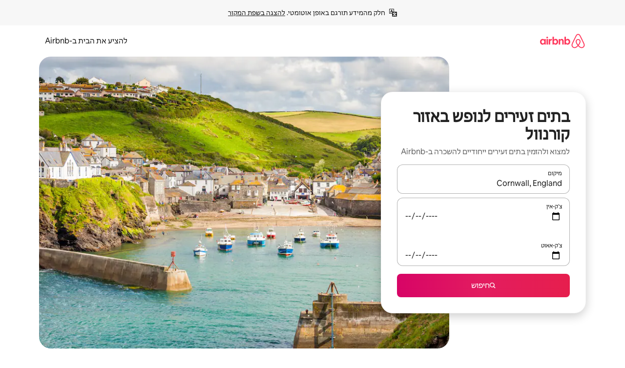

--- FILE ---
content_type: text/html;charset=utf-8
request_url: https://he.airbnb.com/cornwall-england/stays/tiny-houses
body_size: 132624
content:
<!doctype html>
<html lang="he" dir="rtl" data-is-hyperloop="true" data-is-async-local-storage="true" class="scrollbar-gutter"><head><meta charSet="utf-8"/><meta name="locale" content="he"/><meta name="google" content="notranslate"/><meta id="csrf-param-meta-tag" name="csrf-param" content="authenticity_token"/><meta id="csrf-token-meta-tag" name="csrf-token" content=""/><meta id="english-canonical-url" content=""/><meta name="twitter:widgets:csp" content="on"/><meta name="mobile-web-app-capable" content="yes"/><meta name="apple-mobile-web-app-capable" content="yes"/><meta name="application-name" content="Airbnb"/><meta name="apple-mobile-web-app-title" content="Airbnb"/><meta name="theme-color" content="#ffffff"/><meta name="msapplication-navbutton-color" content="#ffffff"/><meta name="apple-mobile-web-app-status-bar-style" content="black-translucent"/><meta name="msapplication-starturl" content="/?utm_source=homescreen"/><style id="seo-css-reset" type="text/css"> @font-face { font-family: 'Airbnb Cereal VF'; src: url('https://a0.muscache.com/airbnb/static/airbnb-dls-web/build/fonts/cereal-variable/AirbnbCerealVF_W_Wght.8816d9e5c3b6a860636193e36b6ac4e4.woff2') format('woff2 supports variations'), url('https://a0.muscache.com/airbnb/static/airbnb-dls-web/build/fonts/cereal-variable/AirbnbCerealVF_W_Wght.8816d9e5c3b6a860636193e36b6ac4e4.woff2') format('woff2-variations'); font-style: normal; unicode-range: U+0000-03FF, U+0500-058F, U+0700-074F, U+0780-FAFF, U+FE00-FE6F, U+FF00-EFFFF, U+FFFFE-10FFFF; font-display: swap; } @font-face { font-family: 'Airbnb Cereal VF'; src: url('https://a0.muscache.com/airbnb/static/airbnb-dls-web/build/fonts/cereal-variable/AirbnbCerealVF_Italics_W_Wght.bd5e0f97cea11e9264b40656a83357ec.woff2') format('woff2 supports variations'), url('https://a0.muscache.com/airbnb/static/airbnb-dls-web/build/fonts/cereal-variable/AirbnbCerealVF_Italics_W_Wght.bd5e0f97cea11e9264b40656a83357ec.woff2') format('woff2-variations'); font-style: italic; unicode-range: U+0000-03FF, U+0500-058F, U+0700-074F, U+0780-FAFF, U+FE00-FE6F, U+FF00-EFFFF, U+FFFFE-10FFFF; font-display: swap; } @font-face { font-family: 'Airbnb Cereal VF'; unicode-range: U+0600-06FF, U+0750-077F; font-style: normal; src: url('https://a0.muscache.com/airbnb/static/airbnb-dls-web/build/fonts/cereal-variable/AirbnbCerealVF_Arabic_W_Wght.6bee4dd7ab27ef998da2f3a25ae61b48.woff2') format('woff2 supports variations'), url('https://a0.muscache.com/airbnb/static/airbnb-dls-web/build/fonts/cereal-variable/AirbnbCerealVF_Arabic_W_Wght.6bee4dd7ab27ef998da2f3a25ae61b48.woff2') format('woff2-variations'); font-display: swap; } @font-face { font-family: 'Airbnb Cereal VF'; unicode-range: U+0400-04FF; font-style: normal; src: url('https://a0.muscache.com/airbnb/static/airbnb-dls-web/build/fonts/cereal-variable/AirbnbCerealVF_Cyril_W_Wght.df06d21e3ece5673610c24f0090979ff.woff2') format('woff2 supports variations'), url('https://a0.muscache.com/airbnb/static/airbnb-dls-web/build/fonts/cereal-variable/AirbnbCerealVF_Cyril_W_Wght.df06d21e3ece5673610c24f0090979ff.woff2') format('woff2-variations'); font-display: swap; } @font-face { font-family: 'Airbnb Cereal VF'; unicode-range: U+0590-05FF, U+FB00-FB4F; font-style: normal; src: url('https://a0.muscache.com/airbnb/static/airbnb-dls-web/build/fonts/cereal-variable/AirbnbCerealVF_Hebrew_W_Wght.8c6defa083bcccea47d68d872b5a2b0c.woff2') format('woff2 supports variations'), url('https://a0.muscache.com/airbnb/static/airbnb-dls-web/build/fonts/cereal-variable/AirbnbCerealVF_Hebrew_W_Wght.8c6defa083bcccea47d68d872b5a2b0c.woff2') format('woff2-variations'); font-display: swap; } @font-face { font-family: 'Airbnb Cereal VF'; src: url('https://a0.muscache.com/airbnb/static/airbnb-dls-web/build/fonts/cereal-variable/AirbnbCerealVF_W_Wght.8816d9e5c3b6a860636193e36b6ac4e4.woff2') format('woff2 supports variations'), url('https://a0.muscache.com/airbnb/static/airbnb-dls-web/build/fonts/cereal-variable/AirbnbCerealVF_W_Wght.8816d9e5c3b6a860636193e36b6ac4e4.woff2') format('woff2-variations'); font-style: normal; font-display: swap; } @font-face { font-family: 'Airbnb Cereal VF'; unicode-range: U+0900-097F; font-style: normal; src: url('https://a0.muscache.com/airbnb/static/airbnb-dls-web/build/fonts/cereal-variable/AirbnbCerealVF_Deva_W_Wght.b498e56f4d652dd9addb81cdafd7e6d8.woff2') format('woff2 supports variations'), url('https://a0.muscache.com/airbnb/static/airbnb-dls-web/build/fonts/cereal-variable/AirbnbCerealVF_Deva_W_Wght.b498e56f4d652dd9addb81cdafd7e6d8.woff2') format('woff2-variations'); font-display: swap; } @font-face { font-family: 'Airbnb Cereal VF'; unicode-range: U+0E00-0E7F; font-style: normal; src: url('https://a0.muscache.com/airbnb/static/airbnb-dls-web/build/fonts/cereal-variable/AirbnbCerealVF_ThaiLp_W_Wght.e40f7fff25db11840de609db35118844.woff2') format('woff2 supports variations'), url('https://a0.muscache.com/airbnb/static/airbnb-dls-web/build/fonts/cereal-variable/AirbnbCerealVF_ThaiLp_W_Wght.e40f7fff25db11840de609db35118844.woff2') format('woff2-variations'); font-display: swap; } @font-face { font-family: 'Airbnb Cereal VF'; unicode-range: U+0370-03FF; font-style: normal; src: url('https://a0.muscache.com/airbnb/static/airbnb-dls-web/build/fonts/cereal-variable/AirbnbCerealVF_Greek_W_Wght.4eec7b9ea9093264b972a6eb2a7f13b8.woff2') format('woff2 supports variations'), url('https://a0.muscache.com/airbnb/static/airbnb-dls-web/build/fonts/cereal-variable/AirbnbCerealVF_Greek_W_Wght.4eec7b9ea9093264b972a6eb2a7f13b8.woff2') format('woff2-variations'); font-display: swap; } html{font-family: Airbnb Cereal VF,Circular,-apple-system,BlinkMacSystemFont,Roboto,Helvetica Neue,sans-serif;color:inherit;-webkit-font-smoothing:antialiased;-moz-osx-font-smoothing:grayscale;font-synthesis:none;}body{font-size:14px;line-height:1.43;}*,::before,::after{box-sizing:border-box;}html,body,blockquote,dl,dd,h1,h2,h3,h4,h5,h6,hr,figure,p,pre,fieldset{margin:0;padding:0;border:0;}article,aside,details,figcaption,figure,footer,header,hgroup,menu,nav,section{display:block;}ol,ul{list-style:none;margin:0;padding:0;}a{text-decoration:none;color:inherit}input{font-family:inherit;}table{border-collapse:collapse;}.screen-reader-only{border:0;clip:rect(0,0,0,0);height:1px;margin:-1px;overflow:hidden;padding:0;position:absolute;width:1px}.screen-reader-only-focusable:focus{clip:auto;height:auto;margin:0;overflow:visible;position:static;width:auto}.skip-to-content:focus{background-color:#fff;font-size:18px;padding:0 24px;position:absolute;left:3px;line-height:64px;top:3px;z-index:10000}</style><script src="https://a0.muscache.com/airbnb/static/packages/web/common/frontend/hyperloop-browser/metroRequire.227ca10613.js" defer="" crossorigin="anonymous"></script><script src="https://a0.muscache.com/airbnb/static/packages/web/common/frontend/hyperloop-browser/shims_post_modules.6052315266.js" defer="" crossorigin="anonymous"></script><script src="https://a0.muscache.com/airbnb/static/packages/web/he/frontend/airmetro/browser/asyncRequire.db90ce77b8.js" defer="" crossorigin="anonymous"></script><script src="https://a0.muscache.com/airbnb/static/packages/web/common/frontend/hyperloop-browser/coreV2.1baf1d8370.js" defer="" crossorigin="anonymous"></script><script src="https://a0.muscache.com/airbnb/static/packages/web/common/b7d9.551822d9e2.js" defer="" crossorigin="anonymous"></script><script src="https://a0.muscache.com/airbnb/static/packages/web/common/frontend/seo-loop/routeHandler.9a8337f848.js" defer="" crossorigin="anonymous"></script><script src="https://a0.muscache.com/airbnb/static/packages/web/common/2148.0f63fd6432.js" defer="" crossorigin="anonymous"></script><script src="https://a0.muscache.com/airbnb/static/packages/web/common/217f.cf14833904.js" defer="" crossorigin="anonymous"></script><script src="https://a0.muscache.com/airbnb/static/packages/web/common/e18a.e9e13a26ba.js" defer="" crossorigin="anonymous"></script><script src="https://a0.muscache.com/airbnb/static/packages/web/common/57a4.3ca2794f03.js" defer="" crossorigin="anonymous"></script><script src="https://a0.muscache.com/airbnb/static/packages/web/common/42cb.f078b943dc.js" defer="" crossorigin="anonymous"></script><script src="https://a0.muscache.com/airbnb/static/packages/web/common/frontend/moment-more-formats/src/locale/he.1e7b4993ba.js" defer="" crossorigin="anonymous"></script><script src="https://a0.muscache.com/airbnb/static/packages/web/common/frontend/seo-loop/apps/landing-pages/initializer.fb05ba9774.js" defer="" crossorigin="anonymous"></script><script src="https://a0.muscache.com/airbnb/static/packages/web/he/ce9a.1fecac423f.js" defer="" crossorigin="anonymous"></script><script src="https://a0.muscache.com/airbnb/static/packages/web/common/frontend/landing-pages/page-types/stays/StaysRouteContainer.d710a13f78.js" defer="" crossorigin="anonymous"></script><script src="https://a0.muscache.com/airbnb/static/packages/web/common/5f7b.b799c97589.js" defer="" crossorigin="anonymous"></script><script src="https://a0.muscache.com/airbnb/static/packages/web/common/0a2f.411bade0ca.js" defer="" crossorigin="anonymous"></script><script src="https://a0.muscache.com/airbnb/static/packages/web/common/0c01.bc5f9cc91b.js" defer="" crossorigin="anonymous"></script><script src="https://a0.muscache.com/airbnb/static/packages/web/common/ae27.e7c562abe0.js" defer="" crossorigin="anonymous"></script><script src="https://a0.muscache.com/airbnb/static/packages/web/common/5b92.544df6384c.js" defer="" crossorigin="anonymous"></script><script src="https://a0.muscache.com/airbnb/static/packages/web/common/9a38.8715bc6d28.js" defer="" crossorigin="anonymous"></script><script src="https://a0.muscache.com/airbnb/static/packages/web/common/e2da.c2c4778107.js" defer="" crossorigin="anonymous"></script><script src="https://a0.muscache.com/airbnb/static/packages/web/common/c6a9.e034875fb3.js" defer="" crossorigin="anonymous"></script><script src="https://a0.muscache.com/airbnb/static/packages/web/common/frontend/seo-loop/apps/landing-pages/client.4ded56a1eb.js" defer="" crossorigin="anonymous"></script><script>(function() {
  // pg_pixel is no-op now.
})()</script><script>"undefined"!=typeof window&&window.addEventListener("error",function e(r){if(window._errorReportingInitialized)return void window.removeEventListener("error",e);const{error:n}=r;if(!n)return;const o=r.message||n.message,t=/Requiring unknown module/.test(o)?.01:.1;if(Math.random()>t)return;const{locale:a,tracking_context:i}=window[Symbol.for("__ global cache key __")]?.["string | airbnb-bootstrap-data"]?.["_bootstrap-layout-init"]??{},s=a||navigator.language,l=location.pathname,c="undefined"!=typeof window?{tags:{loggingSource:"browser",sampleRate:String(t)}}:{sampleRate:String(t)};fetch("https://notify.bugsnag.com/",{headers:{"Bugsnag-Payload-Version":"5"},body:JSON.stringify({apiKey:"e393bc25e52fe915ffb56c14ddf2ff1b",payloadVersion:"5",notifier:{name:"Bugsnag JavaScript",version:"0.0.5-AirbnbUnhandledBufferedErrorCustomFetch",url:""},events:[{exceptions:[{errorClass:n.name,message:o,stacktrace:[{file:r.filename,lineNumber:r.lineno,columnNumber:r.colno}],type:"browserjs"}],request:{url:location.href},context:l,groupingHash:n.name.concat("-",o,"-",l),unhandled:!0,app:{releaseStage:i?.environment},device:{time:new Date,userAgent:navigator.userAgent},metaData:{infra:{app_name:i?.app,is_buffered_error:!0,loop_name:i?.controller,locale:s,service_worker_url:navigator.serviceWorker?.controller?.scriptURL},...c}}]}),method:"POST"})});</script><script>
// FID init code.
!function(e,n){let t,c,o,i=[];const r={passive:!0,capture:!0},f=new Date,u="pointerup",a="pointercancel";function s(e,n){t||(t=n,c=e,o=new Date,l())}function l(){c>=0&&c<o-f&&(i.forEach(e=>{e(c,t)}),i=[])}function p(t){if(t.cancelable){const c=(t.timeStamp>1e12?new Date:performance.now())-t.timeStamp;"pointerdown"===t.type?function(t,c){function o(){s(t,c),f()}function i(){f()}function f(){n(u,o,r),n(a,i,r)}e(u,o,r),e(a,i,r)}(c,t):s(c,t)}}var w;w=e,["click","mousedown","keydown","touchstart","pointerdown"].forEach(e=>{w(e,p,r)}),self.perfMetrics=self.perfMetrics||{},self.perfMetrics.onFirstInputDelay=function(e){i.push(e),l()},self.perfMetrics.clearFirstInputDelay=function(){t&&(t=null,c=null,o=null)}}(addEventListener,removeEventListener);
// LCP Polyfill code
!function(e,t,n){let o,r,c=0,a=0,s=0,i=!1,l=!0;const f=["IMG","H1","H2","H3","H4","H5","SVG"];let m,d,g;const u=["click","mousedown","keydown","touchstart","pointerdown","scroll"],E={passive:!0,capture:!0};function p(e,t,n){(t>1.000666778*a||o&&!document.body.contains(o))&&(a=t,s=n,o=e,g?.(s,o,a))}function h(e){d?.observe(e)}function N(){if(l)if(i)m||(m={IMG:document.getElementsByTagName("img"),H1:document.getElementsByTagName("h1"),H2:document.getElementsByTagName("h2"),H3:document.getElementsByTagName("h3"),H4:document.getElementsByTagName("h4"),H5:document.getElementsByTagName("h5"),SVG:document.getElementsByTagName("svg")}),f.forEach(e=>{Array.from(m[e]).forEach(e=>{h(e)})}),setTimeout(N,50);else{let e;for(!r&&document.body&&(r=document.createNodeIterator(document.body,NodeFilter.SHOW_ELEMENT,e=>{return t=e,f.includes(t.tagName)||t.hasAttribute("data-lcp-candidate")?NodeFilter.FILTER_ACCEPT:NodeFilter.FILTER_REJECT;var t}));e=r?.nextNode();)h(e);n(N)}}function H(){c=performance.now(),a=0,s=0,o=null,d=new IntersectionObserver(e=>{e.filter(e=>e.isIntersecting).forEach(e=>{!function(e,t,o){const r=t.height*t.width;if(["H1","H2","H3","H4","H5"].includes(e.tagName)){const t=document.createRange();t.selectNodeContents(e),n(()=>{const n=t.getBoundingClientRect(),c=n.height*n.width;o(e,Math.min(c,r),performance.now())})}else if("IMG"!==e.tagName)o(e,r,performance.now());else{const t=()=>n(()=>o(e,r,performance.now()));e.complete?t():e.addEventListener("load",t,{once:!0})}}(e.target,e.intersectionRect,p)})}),n(N),u.forEach(t=>{e(t,y,E)})}function y(e){const t=e.target;("scroll"!==e.type||"expand-trigger"!==t?.className&&"contract-trigger"!==t?.className)&&0!==a&&(performance.now()-c<250||T())}function T(){d?.disconnect(),u.forEach(e=>{t(e,y,E)}),l=!1,d=null}H(),self.perfMetrics=self.perfMetrics||{},self.perfMetrics.onLargestContentfulPaint=function(e){g=e,0!==s&&null!==o&&g(s,o,a)},self.perfMetrics.startSearchingForLargestContentfulPaint=H.bind(null,!1),self.perfMetrics.stopSearchingForLargestContentfulPaint=T,self.perfMetrics.markIsHydratedForLargestContentfulPaint=()=>{i=!0},self.perfMetrics.registerLCPCandidate=h,self.perfMetrics.inspectLCPTarget=()=>o}(addEventListener,removeEventListener,requestAnimationFrame);
// INP init code.
!function(e){let n,t=0;const r={value:-1,entries:[]};let i,o=[];const s=new Map;let a,c=0,l=1/0,u=0;function f(){return null!=a?c:null!=performance.interactionCount?performance.interactionCount:0}function d(){return f()-t}function p(e){e.forEach(e=>{e.interactionId&&function(e){if(null==e.interactionId)return;const n=o[o.length-1],t=s.get(e.interactionId);if(null!=t||o.length<10||e.duration>n.latency){if(null!=t)t.entries.push(e),t.latency=Math.max(t.latency,e.duration);else{const n={id:e.interactionId,latency:e.duration,entries:[e]};o.push(n),s.set(e.interactionId,n)}o.sort((e,n)=>n.latency-e.latency),o.splice(10).forEach(e=>{s.delete(e.id)})}}(e)});const n=function(){const e=Math.min(o.length-1,Math.floor(d()/50));return o[e]}();n&&n.latency!==r.value&&(r.value=n.latency,r.entries=n.entries,v())}function v(){r.value>=0&&i&&i(r.value,r.entries)}"PerformanceObserver"in window&&PerformanceObserver.supportedEntryTypes&&PerformanceObserver.supportedEntryTypes.includes("event")&&("interactionCount"in performance||null!=a||PerformanceObserver.supportedEntryTypes&&PerformanceObserver.supportedEntryTypes.includes("event")&&(a=new PerformanceObserver(e=>{Promise.resolve().then(()=>{e.getEntries().forEach(e=>{e.interactionId&&(l=Math.min(l,e.interactionId),u=Math.max(u,e.interactionId),c=u?(u-l)/7+1:0)})})}),a.observe({type:"event",buffered:!0,durationThreshold:0})),n=new PerformanceObserver(e=>{Promise.resolve().then(()=>{p(e.getEntries())})}),n.observe({type:"event",buffered:!0,durationThreshold:40}),n.observe({type:"first-input",buffered:!0}),e("visibilitychange",function(){null!=n&&"hidden"===document.visibilityState&&(p(n.takeRecords()),r.value<0&&d()>0&&(r.value=0,r.entries=[]),v())},!0),e("pageshow",function(e){e.persisted&&(o=[],s.clear(),t=f(),r.value=-1,r.entries=[])},!0)),self.perfMetrics=self.perfMetrics||{},self.perfMetrics.onInp=function(e){r.value>=0?e(r.value,r.entries):i=e},self.perfMetrics.clearInp=function(){o=[],s.clear(),t=0,c=0,l=1/0,u=0,r.value=-1,r.entries=[]}}(addEventListener);
</script><script>((e,t,o,n)=>{if(!n.supports("(font: -apple-system-body) and (-webkit-touch-callout: default)"))return;const d=e.createElement("div");d.setAttribute("style","font: -apple-system-body"),t.appendChild(d),"17px"===o(d).fontSize&&t.style.setProperty("font-size","16px"),t.removeChild(d)})(document,document.documentElement,getComputedStyle,CSS);</script><script>(()=>{if("undefined"==typeof window)return;if("ScrollTimeline"in window)return;const n=new Map;window.queuedAnimations=n,window.queuedAnimationsLoaded=new AbortController,window.addEventListener("animationstart",i=>{const e=i.target;e.getAnimations().filter(n=>n.animationName===i.animationName).forEach(i=>{n.set(i,e)})},{signal:window.queuedAnimationsLoaded.signal})})();</script><link rel="search" type="application/opensearchdescription+xml" href="/opensearch.xml" title="Airbnb"/><link rel="apple-touch-icon" href="https://a0.muscache.com/airbnb/static/icons/apple-touch-icon-76x76-3b313d93b1b5823293524b9764352ac9.png"/><link rel="apple-touch-icon" sizes="76x76" href="https://a0.muscache.com/airbnb/static/icons/apple-touch-icon-76x76-3b313d93b1b5823293524b9764352ac9.png"/><link rel="apple-touch-icon" sizes="120x120" href="https://a0.muscache.com/airbnb/static/icons/apple-touch-icon-120x120-52b1adb4fe3a8f825fc4b143de12ea4b.png"/><link rel="apple-touch-icon" sizes="152x152" href="https://a0.muscache.com/airbnb/static/icons/apple-touch-icon-152x152-7b7c6444b63d8b6ebad9dae7169e5ed6.png"/><link rel="apple-touch-icon" sizes="180x180" href="https://a0.muscache.com/airbnb/static/icons/apple-touch-icon-180x180-bcbe0e3960cd084eb8eaf1353cf3c730.png"/><link rel="icon" sizes="192x192" href="https://a0.muscache.com/im/pictures/airbnb-platform-assets/AirbnbPlatformAssets-Favicons/original/0d189acb-3f82-4b2c-b95f-ad1d6a803d13.png?im_w=240"/><link rel="shortcut icon" sizes="76x76" type="image/png" href="https://a0.muscache.com/im/pictures/airbnb-platform-assets/AirbnbPlatformAssets-Favicons/original/0d189acb-3f82-4b2c-b95f-ad1d6a803d13.png?im_w=240"/><link rel="mask-icon" href="https://a0.muscache.com/pictures/airbnb-platform-assets/AirbnbPlatformAssets-Favicons/original/304e8c59-05df-4fab-9846-f69fd7f749b0.svg?im_w=240" color="#FF5A5F"/><link rel="apple-touch-icon" href="https://a0.muscache.com/airbnb/static/icons/apple-touch-icon-76x76-3b313d93b1b5823293524b9764352ac9.png"/><link rel="apple-touch-icon" sizes="76x76" href="https://a0.muscache.com/airbnb/static/icons/apple-touch-icon-76x76-3b313d93b1b5823293524b9764352ac9.png"/><link rel="apple-touch-icon" sizes="120x120" href="https://a0.muscache.com/airbnb/static/icons/apple-touch-icon-120x120-52b1adb4fe3a8f825fc4b143de12ea4b.png"/><link rel="apple-touch-icon" sizes="152x152" href="https://a0.muscache.com/airbnb/static/icons/apple-touch-icon-152x152-7b7c6444b63d8b6ebad9dae7169e5ed6.png"/><link rel="apple-touch-icon" sizes="180x180" href="https://a0.muscache.com/airbnb/static/icons/apple-touch-icon-180x180-bcbe0e3960cd084eb8eaf1353cf3c730.png"/><link rel="icon" sizes="192x192" href="https://a0.muscache.com/im/pictures/airbnb-platform-assets/AirbnbPlatformAssets-Favicons/original/0d189acb-3f82-4b2c-b95f-ad1d6a803d13.png?im_w=240"/><link rel="shortcut icon" sizes="76x76" type="image/png" href="https://a0.muscache.com/im/pictures/airbnb-platform-assets/AirbnbPlatformAssets-Favicons/original/0d189acb-3f82-4b2c-b95f-ad1d6a803d13.png?im_w=240"/><link rel="mask-icon" href="https://a0.muscache.com/pictures/airbnb-platform-assets/AirbnbPlatformAssets-Favicons/original/304e8c59-05df-4fab-9846-f69fd7f749b0.svg?im_w=240" color="#FF5A5F"/><style id="aphrodite" type="text/css" data-aphrodite="true">._1iy98nd{pointer-events:none !important;-webkit-user-select:none !important;user-select:none !important;white-space:pre-wrap !important;padding-right:0px !important;padding-left:0px !important;font-family:Airbnb Cereal VF,Circular,-apple-system,BlinkMacSystemFont,Roboto,Helvetica Neue,sans-serif !important;font-size:1.125rem !important;}._7h1p0g{margin:0 !important;padding:0 !important;}</style><style id="linaria" type="text/css" data-linaria="true">.c1jo210i.c1jo210i.c1jo210i{display:grid;}

.cnk25hy.cnk25hy.cnk25hy{height:100%;}

.e1mkvczo.e1mkvczo.e1mkvczo{grid-row:1;grid-column:1;}

.dir.perb90o.perb90o.perb90o{transition:opacity 75ms var(--motion-linear-curve-animation-timing-function), visibility 75ms var(--motion-linear-curve-animation-timing-function);}

.ni1yqzk.ni1yqzk.ni1yqzk{opacity:1;visibility:visible;}

.rgyynxb.rgyynxb.rgyynxb{opacity:0;visibility:hidden;}
.cyqdyy.cyqdyy.cyqdyy{position:relative;}

.dir.cyqdyy.cyqdyy.cyqdyy{background-color:var(--palette-white);}

.vz2oe5x.vz2oe5x.vz2oe5x{--view-transition_play-state:running;}

.vg7vsjx.vg7vsjx.vg7vsjx{height:100%;}

.v1cv8r21.v1cv8r21.v1cv8r21{display:contents;}

.vyb6402.vyb6402.vyb6402:where(.contextual-grow)::view-transition-group(container),.vyb6402.vyb6402.vyb6402:where(.contextual-grow)::view-transition-group(container-content){mix-blend-mode:normal;overflow:hidden;}

.dir.vyb6402.vyb6402.vyb6402:where(.contextual-grow)::view-transition-group(container),.dir.vyb6402.vyb6402.vyb6402:where(.contextual-grow)::view-transition-group(container-content){border-radius:var(--container-border-radius,15px);}

.dir.vyb6402.vyb6402.vyb6402:where(.contextual-grow)::view-transition-group(container){border-bottom:var(--container-border,none);}

@media (prefers-reduced-motion:no-preference){
.vyb6402.vyb6402.vyb6402:where(.contextual-grow).exit.exit.exit::view-transition-old(container){--view-transition_mix-blend-mode:plus-lighter;opacity:var(--view-transition-fade-effect_opacity-from);--view-transition-fade-effect_opacity-from:1;--view-transition-fade-effect_duration:75ms;--view-transition-fade-effect_transition_timing-function:var(--motion-linear-curve-animation-timing-function);--view-transition-fade-effect_delay:var(--contextual-grow_fade-delay,50ms);animation:var(--reduced-motion_duration,var(--view-transition-fade-effect_duration,200ms)) var(--view-transition-fade-effect_timing-function,linear) var(--view-transition-fade-effect_delay,0ms) 1 normal var(--view-transition_fill-mode,both) var(--view-transition_play-state,paused) fade-vyb6402;}

.dir.vyb6402.vyb6402.vyb6402:where(.contextual-grow).exit.exit.exit::view-transition-old(container){animation:var(--reduced-motion_duration,var(--view-transition-fade-effect_duration,200ms)) var(--view-transition-fade-effect_timing-function,linear) var(--view-transition-fade-effect_delay,0ms) 1 normal var(--view-transition_fill-mode,both) var(--view-transition_play-state,paused) fade-vyb6402;}

@keyframes fade-vyb6402{
from{opacity:var(--view-transition-fade-effect_opacity-from,0);visibility:visible;}

to{opacity:var(--view-transition-fade-effect_opacity-to,1);}}}

@media (prefers-reduced-motion:reduce),(update:slow),(update:none){
.vyb6402.vyb6402.vyb6402:where(.contextual-grow).exit.exit.exit::view-transition-old(container){--view-transition_mix-blend-mode:plus-lighter;opacity:var(--view-transition-fade-effect_opacity-from);}

.dir.vyb6402.vyb6402.vyb6402:where(.contextual-grow).exit.exit.exit::view-transition-old(container){animation:var(--reduced-motion_duration,var(--view-transition-fade-effect_duration,200ms)) var(--view-transition-fade-effect_timing-function,linear) var(--view-transition-fade-effect_delay,0ms) 1 normal var(--view-transition_fill-mode,both) var(--view-transition_play-state,paused) fade-vyb6402;}

@keyframes fade-vyb6402{
from{opacity:var(--view-transition-fade-effect_opacity-from,0);visibility:visible;}

to{opacity:var(--view-transition-fade-effect_opacity-to,1);}}}

@media (prefers-reduced-motion:no-preference){
.vyb6402.vyb6402.vyb6402:where(.contextual-grow).enter.enter.enter::view-transition-old(container){--view-transition_mix-blend-mode:plus-lighter;opacity:var(--view-transition-fade-effect_opacity-from);--view-transition-fade-effect_opacity-from:1;--view-transition-fade-effect_opacity-to:0;--view-transition-fade-effect_duration:75ms;--view-transition-fade-effect_transition_timing-function:var(--motion-linear-curve-animation-timing-function);--view-transition-fade-effect_delay:var(--contextual-grow_fade-delay,50ms);animation:var(--reduced-motion_duration,var(--view-transition-fade-effect_duration,200ms)) var(--view-transition-fade-effect_timing-function,linear) var(--view-transition-fade-effect_delay,0ms) 1 normal var(--view-transition_fill-mode,both) var(--view-transition_play-state,paused) fade-vyb6402;--view-transition-scale-effect_duration:500ms;animation:var(--reduced-motion_duration,var(--view-transition-scale-effect_duration,200ms)) var(--view-transition-scale-effect_timing-function,var(--motion-standard-curve-animation-timing-function)) var(--view-transition-scale-effect_delay,0ms) 1 normal var(--view-transition_fill-mode,both) var(--view-transition_play-state,paused) scale-vyb6402;}

.dir.vyb6402.vyb6402.vyb6402:where(.contextual-grow).enter.enter.enter::view-transition-old(container){animation:var(--reduced-motion_duration,var(--view-transition-fade-effect_duration,200ms)) var(--view-transition-fade-effect_timing-function,linear) var(--view-transition-fade-effect_delay,0ms) 1 normal var(--view-transition_fill-mode,both) var(--view-transition_play-state,paused) fade-vyb6402,var(--reduced-motion_duration,var(--view-transition-scale-effect_duration,200ms)) var(--view-transition-scale-effect_timing-function,var(--motion-standard-curve-animation-timing-function)) var(--view-transition-scale-effect_delay,0ms) 1 normal var(--view-transition_fill-mode,both) var(--view-transition_play-state,paused) scale-vyb6402;}

@keyframes fade-vyb6402{
from{opacity:var(--view-transition-fade-effect_opacity-from,0);visibility:visible;}

to{opacity:var(--view-transition-fade-effect_opacity-to,1);}}

@keyframes scale-vyb6402{
from{filter:var(--view-transition_from-filter);visibility:visible;scale:var(--view-transition-scale-effect_from,1);}

to{filter:var(--view-transition_to-filter);scale:var(--view-transition-scale-effect_to,0);}}}

@media (prefers-reduced-motion:reduce),(update:slow),(update:none){
.vyb6402.vyb6402.vyb6402:where(.contextual-grow).enter.enter.enter::view-transition-old(container){--view-transition_mix-blend-mode:plus-lighter;opacity:var(--view-transition-fade-effect_opacity-from);}

.dir.vyb6402.vyb6402.vyb6402:where(.contextual-grow).enter.enter.enter::view-transition-old(container){animation:var(--reduced-motion_duration,var(--view-transition-fade-effect_duration,200ms)) var(--view-transition-fade-effect_timing-function,linear) var(--view-transition-fade-effect_delay,0ms) 1 normal var(--view-transition_fill-mode,both) var(--view-transition_play-state,paused) fade-vyb6402;}

@keyframes fade-vyb6402{
from{opacity:var(--view-transition-fade-effect_opacity-from,0);visibility:visible;}

to{opacity:var(--view-transition-fade-effect_opacity-to,1);}}}

@media (prefers-reduced-motion:no-preference){
.vyb6402.vyb6402.vyb6402:where(.contextual-grow).enter.enter.enter::view-transition-new(container){--view-transition_mix-blend-mode:plus-lighter;opacity:var(--view-transition-fade-effect_opacity-from);--view-transition-fade-effect_opacity-from:1;--view-transition-fade-effect_duration:75ms;--view-transition-fade-effect_transition_timing-function:var(--motion-linear-curve-animation-timing-function);--view-transition-fade-effect_delay:var(--contextual-grow_fade-delay,50ms);animation:var(--reduced-motion_duration,var(--view-transition-fade-effect_duration,200ms)) var(--view-transition-fade-effect_timing-function,linear) var(--view-transition-fade-effect_delay,0ms) 1 normal var(--view-transition_fill-mode,both) var(--view-transition_play-state,paused) fade-vyb6402;animation:var(--reduced-motion_duration,var(--view-transition-scale-effect_duration,200ms)) var(--view-transition-scale-effect_timing-function,var(--motion-standard-curve-animation-timing-function)) var(--view-transition-scale-effect_delay,0ms) 1 normal var(--view-transition_fill-mode,both) var(--view-transition_play-state,paused) scale-vyb6402;}

.dir.vyb6402.vyb6402.vyb6402:where(.contextual-grow).enter.enter.enter::view-transition-new(container){animation:var(--reduced-motion_duration,var(--view-transition-fade-effect_duration,200ms)) var(--view-transition-fade-effect_timing-function,linear) var(--view-transition-fade-effect_delay,0ms) 1 normal var(--view-transition_fill-mode,both) var(--view-transition_play-state,paused) fade-vyb6402;}

@keyframes fade-vyb6402{
from{opacity:var(--view-transition-fade-effect_opacity-from,0);visibility:visible;}

to{opacity:var(--view-transition-fade-effect_opacity-to,1);}}

@keyframes scale-vyb6402{
from{filter:var(--view-transition_from-filter);visibility:visible;scale:var(--view-transition-scale-effect_from,1);}

to{filter:var(--view-transition_to-filter);scale:var(--view-transition-scale-effect_to,0);}}}

@media (prefers-reduced-motion:reduce),(update:slow),(update:none){
.vyb6402.vyb6402.vyb6402:where(.contextual-grow).enter.enter.enter::view-transition-new(container){--view-transition_mix-blend-mode:plus-lighter;opacity:var(--view-transition-fade-effect_opacity-from);}

.dir.vyb6402.vyb6402.vyb6402:where(.contextual-grow).enter.enter.enter::view-transition-new(container){animation:var(--reduced-motion_duration,var(--view-transition-fade-effect_duration,200ms)) var(--view-transition-fade-effect_timing-function,linear) var(--view-transition-fade-effect_delay,0ms) 1 normal var(--view-transition_fill-mode,both) var(--view-transition_play-state,paused) fade-vyb6402;}

@keyframes fade-vyb6402{
from{opacity:var(--view-transition-fade-effect_opacity-from,0);visibility:visible;}

to{opacity:var(--view-transition-fade-effect_opacity-to,1);}}}

.vyb6402.vyb6402.vyb6402:where(.contextual-grow)::view-transition-new(container-content){mix-blend-mode:normal;}

@media (prefers-reduced-motion:no-preference){
.vyb6402.vyb6402.vyb6402:where(.contextual-grow).enter.enter.enter::view-transition-old(container-content){mix-blend-mode:normal;--view-transition_mix-blend-mode:plus-lighter;opacity:var(--view-transition-fade-effect_opacity-from);--view-transition-fade-effect_opacity-from:1;--view-transition-fade-effect_opacity-to:0;--view-transition-fade-effect_duration:75ms;--view-transition-fade-effect_transition_timing-function:var(--motion-linear-curve-animation-timing-function);--view-transition-fade-effect_delay:var(--contextual-grow_fade-delay,50ms);animation:var(--reduced-motion_duration,var(--view-transition-fade-effect_duration,200ms)) var(--view-transition-fade-effect_timing-function,linear) var(--view-transition-fade-effect_delay,0ms) 1 normal var(--view-transition_fill-mode,both) var(--view-transition_play-state,paused) fade-vyb6402;}

.dir.vyb6402.vyb6402.vyb6402:where(.contextual-grow).enter.enter.enter::view-transition-old(container-content){animation:var(--reduced-motion_duration,var(--view-transition-fade-effect_duration,200ms)) var(--view-transition-fade-effect_timing-function,linear) var(--view-transition-fade-effect_delay,0ms) 1 normal var(--view-transition_fill-mode,both) var(--view-transition_play-state,paused) fade-vyb6402;}

@keyframes fade-vyb6402{
from{opacity:var(--view-transition-fade-effect_opacity-from,0);visibility:visible;}

to{opacity:var(--view-transition-fade-effect_opacity-to,1);}}}

@media (prefers-reduced-motion:reduce),(update:slow),(update:none){
.vyb6402.vyb6402.vyb6402:where(.contextual-grow).enter.enter.enter::view-transition-old(container-content){--view-transition_mix-blend-mode:plus-lighter;opacity:var(--view-transition-fade-effect_opacity-from);}

.dir.vyb6402.vyb6402.vyb6402:where(.contextual-grow).enter.enter.enter::view-transition-old(container-content){animation:var(--reduced-motion_duration,var(--view-transition-fade-effect_duration,200ms)) var(--view-transition-fade-effect_timing-function,linear) var(--view-transition-fade-effect_delay,0ms) 1 normal var(--view-transition_fill-mode,both) var(--view-transition_play-state,paused) fade-vyb6402;}

@keyframes fade-vyb6402{
from{opacity:var(--view-transition-fade-effect_opacity-from,0);visibility:visible;}

to{opacity:var(--view-transition-fade-effect_opacity-to,1);}}}

@media (prefers-reduced-motion:no-preference){
.vyb6402.vyb6402.vyb6402:where(.contextual-grow).enter.enter.enter::view-transition-new(container-content){mix-blend-mode:normal;--view-transition_mix-blend-mode:plus-lighter;opacity:var(--view-transition-fade-effect_opacity-from);--view-transition-fade-effect_opacity-from:var(--contextual-grow_content-start-opacity,0);--view-transition-fade-effect_duration:75ms;--view-transition-fade-effect_transition_timing-function:var(--motion-linear-curve-animation-timing-function);--view-transition-fade-effect_delay:var(--contextual-grow_fade-delay,50ms);animation:var(--reduced-motion_duration,var(--view-transition-fade-effect_duration,200ms)) var(--view-transition-fade-effect_timing-function,linear) var(--view-transition-fade-effect_delay,0ms) 1 normal var(--view-transition_fill-mode,both) var(--view-transition_play-state,paused) fade-vyb6402;}

.dir.vyb6402.vyb6402.vyb6402:where(.contextual-grow).enter.enter.enter::view-transition-new(container-content){animation:var(--reduced-motion_duration,var(--view-transition-fade-effect_duration,200ms)) var(--view-transition-fade-effect_timing-function,linear) var(--view-transition-fade-effect_delay,0ms) 1 normal var(--view-transition_fill-mode,both) var(--view-transition_play-state,paused) fade-vyb6402;}

@keyframes fade-vyb6402{
from{opacity:var(--view-transition-fade-effect_opacity-from,0);visibility:visible;}

to{opacity:var(--view-transition-fade-effect_opacity-to,1);}}}

@media (prefers-reduced-motion:reduce),(update:slow),(update:none){
.vyb6402.vyb6402.vyb6402:where(.contextual-grow).enter.enter.enter::view-transition-new(container-content){--view-transition_mix-blend-mode:plus-lighter;opacity:var(--view-transition-fade-effect_opacity-from);}

.dir.vyb6402.vyb6402.vyb6402:where(.contextual-grow).enter.enter.enter::view-transition-new(container-content){animation:var(--reduced-motion_duration,var(--view-transition-fade-effect_duration,200ms)) var(--view-transition-fade-effect_timing-function,linear) var(--view-transition-fade-effect_delay,0ms) 1 normal var(--view-transition_fill-mode,both) var(--view-transition_play-state,paused) fade-vyb6402;}

@keyframes fade-vyb6402{
from{opacity:var(--view-transition-fade-effect_opacity-from,0);visibility:visible;}

to{opacity:var(--view-transition-fade-effect_opacity-to,1);}}}

@media (prefers-reduced-motion:no-preference){
.vyb6402.vyb6402.vyb6402:where(.contextual-grow).exit.exit.exit::view-transition-old(container-content){--view-transition_mix-blend-mode:plus-lighter;opacity:var(--view-transition-fade-effect_opacity-from);--view-transition-fade-effect_opacity-from:1;--view-transition-fade-effect_opacity-to:0;--view-transition-fade-effect_duration:75ms;--view-transition-fade-effect_transition_timing-function:var(--motion-linear-curve-animation-timing-function);--view-transition-fade-effect_delay:var(--contextual-grow_fade-delay,50ms);animation:var(--reduced-motion_duration,var(--view-transition-fade-effect_duration,200ms)) var(--view-transition-fade-effect_timing-function,linear) var(--view-transition-fade-effect_delay,0ms) 1 normal var(--view-transition_fill-mode,both) var(--view-transition_play-state,paused) fade-vyb6402;}

.dir.vyb6402.vyb6402.vyb6402:where(.contextual-grow).exit.exit.exit::view-transition-old(container-content){animation:var(--reduced-motion_duration,var(--view-transition-fade-effect_duration,200ms)) var(--view-transition-fade-effect_timing-function,linear) var(--view-transition-fade-effect_delay,0ms) 1 normal var(--view-transition_fill-mode,both) var(--view-transition_play-state,paused) fade-vyb6402;}

@keyframes fade-vyb6402{
from{opacity:var(--view-transition-fade-effect_opacity-from,0);visibility:visible;}

to{opacity:var(--view-transition-fade-effect_opacity-to,1);}}}

@media (prefers-reduced-motion:reduce),(update:slow),(update:none){
.vyb6402.vyb6402.vyb6402:where(.contextual-grow).exit.exit.exit::view-transition-old(container-content){--view-transition_mix-blend-mode:plus-lighter;opacity:var(--view-transition-fade-effect_opacity-from);}

.dir.vyb6402.vyb6402.vyb6402:where(.contextual-grow).exit.exit.exit::view-transition-old(container-content){animation:var(--reduced-motion_duration,var(--view-transition-fade-effect_duration,200ms)) var(--view-transition-fade-effect_timing-function,linear) var(--view-transition-fade-effect_delay,0ms) 1 normal var(--view-transition_fill-mode,both) var(--view-transition_play-state,paused) fade-vyb6402;}

@keyframes fade-vyb6402{
from{opacity:var(--view-transition-fade-effect_opacity-from,0);visibility:visible;}

to{opacity:var(--view-transition-fade-effect_opacity-to,1);}}}

@media (prefers-reduced-motion:no-preference){
.vyb6402.vyb6402.vyb6402:where(.contextual-grow).exit.exit.exit::view-transition-new(container-content){mix-blend-mode:normal;--view-transition_mix-blend-mode:plus-lighter;opacity:var(--view-transition-fade-effect_opacity-from);--view-transition-fade-effect_duration:75ms;--view-transition-fade-effect_transition_timing-function:var(--motion-linear-curve-animation-timing-function);--view-transition-fade-effect_delay:var(--contextual-grow_fade-delay,50ms);animation:var(--reduced-motion_duration,var(--view-transition-fade-effect_duration,200ms)) var(--view-transition-fade-effect_timing-function,linear) var(--view-transition-fade-effect_delay,0ms) 1 normal var(--view-transition_fill-mode,both) var(--view-transition_play-state,paused) fade-vyb6402;}

.dir.vyb6402.vyb6402.vyb6402:where(.contextual-grow).exit.exit.exit::view-transition-new(container-content){animation:var(--reduced-motion_duration,var(--view-transition-fade-effect_duration,200ms)) var(--view-transition-fade-effect_timing-function,linear) var(--view-transition-fade-effect_delay,0ms) 1 normal var(--view-transition_fill-mode,both) var(--view-transition_play-state,paused) fade-vyb6402;}

@keyframes fade-vyb6402{
from{opacity:var(--view-transition-fade-effect_opacity-from,0);visibility:visible;}

to{opacity:var(--view-transition-fade-effect_opacity-to,1);}}}

@media (prefers-reduced-motion:reduce),(update:slow),(update:none){
.vyb6402.vyb6402.vyb6402:where(.contextual-grow).exit.exit.exit::view-transition-new(container-content){--view-transition_mix-blend-mode:plus-lighter;opacity:var(--view-transition-fade-effect_opacity-from);}

.dir.vyb6402.vyb6402.vyb6402:where(.contextual-grow).exit.exit.exit::view-transition-new(container-content){animation:var(--reduced-motion_duration,var(--view-transition-fade-effect_duration,200ms)) var(--view-transition-fade-effect_timing-function,linear) var(--view-transition-fade-effect_delay,0ms) 1 normal var(--view-transition_fill-mode,both) var(--view-transition_play-state,paused) fade-vyb6402;}

@keyframes fade-vyb6402{
from{opacity:var(--view-transition-fade-effect_opacity-from,0);visibility:visible;}

to{opacity:var(--view-transition-fade-effect_opacity-to,1);}}}

@media (prefers-reduced-motion:no-preference){
.vyb6402.vyb6402.vyb6402:where(.contextual-grow).exit.exit.exit::view-transition-new(container){--view-transition_mix-blend-mode:plus-lighter;opacity:var(--view-transition-fade-effect_opacity-from);--view-transition-fade-effect_duration:75ms;--view-transition-fade-effect_transition_timing-function:var(--motion-linear-curve-animation-timing-function);--view-transition-fade-effect_delay:var(--contextual-grow_fade-delay,50ms);animation:var(--reduced-motion_duration,var(--view-transition-fade-effect_duration,200ms)) var(--view-transition-fade-effect_timing-function,linear) var(--view-transition-fade-effect_delay,0ms) 1 normal var(--view-transition_fill-mode,both) var(--view-transition_play-state,paused) fade-vyb6402;}

.dir.vyb6402.vyb6402.vyb6402:where(.contextual-grow).exit.exit.exit::view-transition-new(container){animation:var(--reduced-motion_duration,var(--view-transition-fade-effect_duration,200ms)) var(--view-transition-fade-effect_timing-function,linear) var(--view-transition-fade-effect_delay,0ms) 1 normal var(--view-transition_fill-mode,both) var(--view-transition_play-state,paused) fade-vyb6402;}

@keyframes fade-vyb6402{
from{opacity:var(--view-transition-fade-effect_opacity-from,0);visibility:visible;}

to{opacity:var(--view-transition-fade-effect_opacity-to,1);}}}

@media (prefers-reduced-motion:reduce),(update:slow),(update:none){
.vyb6402.vyb6402.vyb6402:where(.contextual-grow).exit.exit.exit::view-transition-new(container){--view-transition_mix-blend-mode:plus-lighter;opacity:var(--view-transition-fade-effect_opacity-from);}

.dir.vyb6402.vyb6402.vyb6402:where(.contextual-grow).exit.exit.exit::view-transition-new(container){animation:var(--reduced-motion_duration,var(--view-transition-fade-effect_duration,200ms)) var(--view-transition-fade-effect_timing-function,linear) var(--view-transition-fade-effect_delay,0ms) 1 normal var(--view-transition_fill-mode,both) var(--view-transition_play-state,paused) fade-vyb6402;}

@keyframes fade-vyb6402{
from{opacity:var(--view-transition-fade-effect_opacity-from,0);visibility:visible;}

to{opacity:var(--view-transition-fade-effect_opacity-to,1);}}}

.vyb6402.vyb6402.vyb6402:where(.contextual-grow).enter.enter.enter::view-transition-new(root){display:none;}

.vyb6402.vyb6402.vyb6402:where(.contextual-grow).exit.exit.exit::view-transition-old(root){display:none;}

@media (prefers-reduced-motion:no-preference){
.vyb6402.vyb6402.vyb6402:where(.contextual-grow).enter.enter.enter::view-transition-old(root){--view-transition_mix-blend-mode:plus-lighter;opacity:var(--view-transition-fade-effect_opacity-from);--view-transition-fade-effect_opacity-from:var(--contextual-grow_start-opacity,1);--view-transition-fade-effect_opacity-to:var(--contextual-grow_end-opacity,0);--view-transition-fade-effect_duration:75ms;--view-transition-fade-effect_delay:var(--contextual-grow_fade-delay,50ms);animation:var(--reduced-motion_duration,var(--view-transition-fade-effect_duration,200ms)) var(--view-transition-fade-effect_timing-function,linear) var(--view-transition-fade-effect_delay,0ms) 1 normal var(--view-transition_fill-mode,both) var(--view-transition_play-state,paused) fade-vyb6402;--view-transition-scale-effect_to:var(--contextual-grow_scale--end,0.94);--view-transition-scale-effect_duration:500ms;animation:var(--reduced-motion_duration,var(--view-transition-scale-effect_duration,200ms)) var(--view-transition-scale-effect_timing-function,var(--motion-standard-curve-animation-timing-function)) var(--view-transition-scale-effect_delay,0ms) 1 normal var(--view-transition_fill-mode,both) var(--view-transition_play-state,paused) scale-vyb6402;--view-transition_from-filter:brightness(var(--scrim-animation_end-brightness,1));--view-transition_to-filter:brightness(var(--scrim-animation_start-brightness,0.6));}

.dir.vyb6402.vyb6402.vyb6402:where(.contextual-grow).enter.enter.enter::view-transition-old(root){animation:var(--reduced-motion_duration,var(--view-transition-fade-effect_duration,200ms)) var(--view-transition-fade-effect_timing-function,linear) var(--view-transition-fade-effect_delay,0ms) 1 normal var(--view-transition_fill-mode,both) var(--view-transition_play-state,paused) fade-vyb6402,var(--reduced-motion_duration,var(--view-transition-scale-effect_duration,200ms)) var(--view-transition-scale-effect_timing-function,var(--motion-standard-curve-animation-timing-function)) var(--view-transition-scale-effect_delay,0ms) 1 normal var(--view-transition_fill-mode,both) var(--view-transition_play-state,paused) scale-vyb6402;}

@keyframes fade-vyb6402{
from{opacity:var(--view-transition-fade-effect_opacity-from,0);visibility:visible;}

to{opacity:var(--view-transition-fade-effect_opacity-to,1);}}

@keyframes scale-vyb6402{
from{filter:var(--view-transition_from-filter);visibility:visible;scale:var(--view-transition-scale-effect_from,1);}

to{filter:var(--view-transition_to-filter);scale:var(--view-transition-scale-effect_to,0);}}}

@media (prefers-reduced-motion:reduce),(update:slow),(update:none){
.vyb6402.vyb6402.vyb6402:where(.contextual-grow).enter.enter.enter::view-transition-old(root){--view-transition_mix-blend-mode:plus-lighter;opacity:var(--view-transition-fade-effect_opacity-from);}

.dir.vyb6402.vyb6402.vyb6402:where(.contextual-grow).enter.enter.enter::view-transition-old(root){animation:var(--reduced-motion_duration,var(--view-transition-fade-effect_duration,200ms)) var(--view-transition-fade-effect_timing-function,linear) var(--view-transition-fade-effect_delay,0ms) 1 normal var(--view-transition_fill-mode,both) var(--view-transition_play-state,paused) fade-vyb6402;}

@keyframes fade-vyb6402{
from{opacity:var(--view-transition-fade-effect_opacity-from,0);visibility:visible;}

to{opacity:var(--view-transition-fade-effect_opacity-to,1);}}}

@media (prefers-reduced-motion:no-preference){
.vyb6402.vyb6402.vyb6402:where(.contextual-grow).exit.exit.exit::view-transition-new(root){--view-transition-scale-effect_from:var(--contextual-grow_scale--end,0.94);--view-transition-scale-effect_to:var(--contextual-grow_scale--start,1);--view-transition-scale-effect_duration:500ms;animation:var(--reduced-motion_duration,var(--view-transition-scale-effect_duration,200ms)) var(--view-transition-scale-effect_timing-function,var(--motion-standard-curve-animation-timing-function)) var(--view-transition-scale-effect_delay,0ms) 1 normal var(--view-transition_fill-mode,both) var(--view-transition_play-state,paused) scale-vyb6402;--view-transition_from-filter:brightness(var(--scrim-animation_end-brightness,0.6));--view-transition_to-filter:brightness(var(--scrim-animation_start-brightness,1));}

.dir.vyb6402.vyb6402.vyb6402:where(.contextual-grow).exit.exit.exit::view-transition-new(root){animation:var(--reduced-motion_duration,var(--view-transition-scale-effect_duration,200ms)) var(--view-transition-scale-effect_timing-function,var(--motion-standard-curve-animation-timing-function)) var(--view-transition-scale-effect_delay,0ms) 1 normal var(--view-transition_fill-mode,both) var(--view-transition_play-state,paused) scale-vyb6402;}

@keyframes scale-vyb6402{
from{filter:var(--view-transition_from-filter);visibility:visible;scale:var(--view-transition-scale-effect_from,1);}

to{filter:var(--view-transition_to-filter);scale:var(--view-transition-scale-effect_to,0);}}}

@media (prefers-reduced-motion:reduce),(update:slow),(update:none){
.vyb6402.vyb6402.vyb6402:where(.contextual-grow).exit.exit.exit::view-transition-new(root){--view-transition_mix-blend-mode:plus-lighter;opacity:var(--view-transition-fade-effect_opacity-from);}

.dir.vyb6402.vyb6402.vyb6402:where(.contextual-grow).exit.exit.exit::view-transition-new(root){animation:var(--reduced-motion_duration,var(--view-transition-fade-effect_duration,200ms)) var(--view-transition-fade-effect_timing-function,linear) var(--view-transition-fade-effect_delay,0ms) 1 normal var(--view-transition_fill-mode,both) var(--view-transition_play-state,paused) fade-vyb6402;}

@keyframes fade-vyb6402{
from{opacity:var(--view-transition-fade-effect_opacity-from,0);visibility:visible;}

to{opacity:var(--view-transition-fade-effect_opacity-to,1);}}}

.vyb6402.vyb6402.vyb6402:where(.contextual-grow).exit.exit.exit::view-transition-new(root) [data-static-element-wrapper] > [view-transition-element] [view-transition-element]{--view-transition_visibility:visible;}

.vyb6402.vyb6402.vyb6402:where(.contextual-grow)::view-transition-group(root)::view-transition-new > [data-static-element-wrapper] > [view-transition-element]{visibility:visible;}

.vyb6402.vyb6402.vyb6402:where(.contextual-grow)::view-transition-group(root) [frozen-view-transition-old] [data-static-element-wrapper] > [view-transition-element] [view-transition-element],.vyb6402.vyb6402.vyb6402:where(.contextual-grow)::view-transition-group(root)::view-transition-old [data-static-element-wrapper] > [view-transition-element] [view-transition-element]{--view-transition_visibility:visible;}

.vyb6402.vyb6402.vyb6402:where(.contextual-grow)::view-transition-group(root) [frozen-view-transition-old] [data-static-element-wrapper] > [view-transition-element] [view-transition-element] [active-element='true'],.vyb6402.vyb6402.vyb6402:where(.contextual-grow)::view-transition-group(root)::view-transition-old [data-static-element-wrapper] > [view-transition-element] [view-transition-element] [active-element='true']{visibility:hidden;}

.v1koiow6.v1koiow6.v1koiow6:where(.slide-in-and-fade)::view-transition-new(root){mix-blend-mode:normal;}

.dir.v1koiow6.v1koiow6.v1koiow6:where(.slide-in-and-fade)::view-transition-new(root){animation:none;}

.dir.v1koiow6.v1koiow6.v1koiow6:where(.slide-in-and-fade)::view-transition-group(root){animation:none;}

.v1koiow6.v1koiow6.v1koiow6:where(.slide-in-and-fade)::view-transition-old(root){display:none;}

.dir.v1koiow6.v1koiow6.v1koiow6:where(.slide-in-and-fade)::view-transition-group(screen){animation:none;}

.v1koiow6.v1koiow6.v1koiow6:where(.slide-in-and-fade)::view-transition-image-pair(screen){mix-blend-mode:normal;display:grid;height:100%;overflow:hidden;}

.v1koiow6.v1koiow6.v1koiow6:where(.slide-in-and-fade)::view-transition-old(screen),.v1koiow6.v1koiow6.v1koiow6:where(.slide-in-and-fade)::view-transition-new(screen){display:flex;grid-area:1 / 1;mix-blend-mode:normal;position:static;}

.dir.v1koiow6.v1koiow6.v1koiow6:where(.slide-in-and-fade)::view-transition-new(screen){animation:none;}

@media (prefers-reduced-motion:no-preference){
.v1koiow6.v1koiow6.v1koiow6:where(.slide-in-and-fade).enter.enter.enter::view-transition-old(screen){--view-transition_mix-blend-mode:normal;--view-transition-fade-effect_opacity-from:1;--view-transition-relative-move-effect_from-x:0;--view-transition-relative-move-effect_to-x:calc(-1 * var(--slide-in-and-fade_offset-x-to,200px));--view-transition-relative-move-effect_duration:500ms;animation:var(--reduced-motion_duration,var(--view-transition-relative-move-effect_duration,200ms)) var(--view-transition-relative-move-effect_timing-function,var(--motion-standard-curve-animation-timing-function)) var(--view-transition-relative-move-effect_delay,0ms) 1 normal var(--view-transition_fill-mode,both) var(--view-transition_play-state,paused) relative-move-v1koiow6;--view-transition_mix-blend-mode:plus-lighter;opacity:var(--view-transition-fade-effect_opacity-from);--view-transition-fade-effect_opacity-from:1;--view-transition-fade-effect_opacity-to:0;--view-transition-fade-effect_duration:75ms;animation:var(--reduced-motion_duration,var(--view-transition-fade-effect_duration,200ms)) var(--view-transition-fade-effect_timing-function,linear) var(--view-transition-fade-effect_delay,0ms) 1 normal var(--view-transition_fill-mode,both) var(--view-transition_play-state,paused) fade-v1koiow6;}

.dir.v1koiow6.v1koiow6.v1koiow6:where(.slide-in-and-fade).enter.enter.enter::view-transition-old(screen){animation:var(--reduced-motion_duration,var(--view-transition-fade-effect_duration,200ms)) var(--view-transition-fade-effect_timing-function,linear) var(--view-transition-fade-effect_delay,0ms) 1 normal var(--view-transition_fill-mode,both) var(--view-transition_play-state,paused) fade-v1koiow6,var(--reduced-motion_duration,var(--view-transition-relative-move-effect_duration,200ms)) var(--view-transition-relative-move-effect_timing-function,var(--motion-standard-curve-animation-timing-function)) var(--view-transition-relative-move-effect_delay,0ms) 1 normal var(--view-transition_fill-mode,both) var(--view-transition_play-state,paused) relative-move-v1koiow6;animation-duration:var(--slide-in-and-fade_fade-out-duration,75ms),var(--slide-in-and-fade_move-duration,500ms);}

@keyframes relative-move-v1koiow6{
from{filter:var(--view-transition_from-filter);visibility:visible;transform:translate( var(--view-transition-relative-move-effect_from-x,0),var(--view-transition-relative-move-effect_from-y,0) );scale:var(--view-transition-relative-move-effect_scale-from,1);}

to{filter:var(--view-transition_to-filter);transform:translate( var(--view-transition-relative-move-effect_to-x,0),var(--view-transition-relative-move-effect_to-y,0) );scale:var(--view-transition-relative-move-effect_scale-to,1);}}

@keyframes fade-v1koiow6{
from{opacity:var(--view-transition-fade-effect_opacity-from,0);visibility:visible;}

to{opacity:var(--view-transition-fade-effect_opacity-to,1);}}}

@media (prefers-reduced-motion:reduce),(update:slow),(update:none){
.v1koiow6.v1koiow6.v1koiow6:where(.slide-in-and-fade).enter.enter.enter::view-transition-old(screen){--view-transition_mix-blend-mode:plus-lighter;opacity:var(--view-transition-fade-effect_opacity-from);--view-transition-fade-effect_opacity-from:1;--view-transition-fade-effect_opacity-to:0;}

.dir.v1koiow6.v1koiow6.v1koiow6:where(.slide-in-and-fade).enter.enter.enter::view-transition-old(screen){animation:var(--reduced-motion_duration,var(--view-transition-fade-effect_duration,200ms)) var(--view-transition-fade-effect_timing-function,linear) var(--view-transition-fade-effect_delay,0ms) 1 normal var(--view-transition_fill-mode,both) var(--view-transition_play-state,paused) fade-v1koiow6;}

@keyframes fade-v1koiow6{
from{opacity:var(--view-transition-fade-effect_opacity-from,0);visibility:visible;}

to{opacity:var(--view-transition-fade-effect_opacity-to,1);}}}

.dir.v1koiow6.v1koiow6.v1koiow6:where(.slide-in-and-fade).enter.enter.enter::view-transition-new(screen){background:var(--view-transition_panel-background,#fff);}

@media (prefers-reduced-motion:no-preference){
.v1koiow6.v1koiow6.v1koiow6:where(.slide-in-and-fade).enter.enter.enter::view-transition-new(screen){--view-transition_mix-blend-mode:normal;--view-transition-fade-effect_opacity-from:1;--view-transition-relative-move-effect_from-x:var(--slide-in-and-fade_offset-x-from,200px);--view-transition-relative-move-effect_to-x:0;--view-transition-relative-move-effect_duration:500ms;animation:var(--reduced-motion_duration,var(--view-transition-relative-move-effect_duration,200ms)) var(--view-transition-relative-move-effect_timing-function,var(--motion-standard-curve-animation-timing-function)) var(--view-transition-relative-move-effect_delay,0ms) 1 normal var(--view-transition_fill-mode,both) var(--view-transition_play-state,paused) relative-move-v1koiow6;--view-transition_mix-blend-mode:plus-lighter;opacity:var(--view-transition-fade-effect_opacity-from);--view-transition-fade-effect_opacity-from:0;--view-transition-fade-effect_opacity-to:1;--view-transition-fade-effect_duration:350ms;--view-transition-fade-effect_delay:50ms;animation:var(--reduced-motion_duration,var(--view-transition-fade-effect_duration,200ms)) var(--view-transition-fade-effect_timing-function,linear) var(--view-transition-fade-effect_delay,0ms) 1 normal var(--view-transition_fill-mode,both) var(--view-transition_play-state,paused) fade-v1koiow6;}

.dir.v1koiow6.v1koiow6.v1koiow6:where(.slide-in-and-fade).enter.enter.enter::view-transition-new(screen){margin-top:calc( var(--view-transition-group-new_top,0) - var(--view-transition-group-old_top,0) );animation:var(--reduced-motion_duration,var(--view-transition-fade-effect_duration,200ms)) var(--view-transition-fade-effect_timing-function,linear) var(--view-transition-fade-effect_delay,0ms) 1 normal var(--view-transition_fill-mode,both) var(--view-transition_play-state,paused) fade-v1koiow6,var(--reduced-motion_duration,var(--view-transition-relative-move-effect_duration,200ms)) var(--view-transition-relative-move-effect_timing-function,var(--motion-standard-curve-animation-timing-function)) var(--view-transition-relative-move-effect_delay,0ms) 1 normal var(--view-transition_fill-mode,both) var(--view-transition_play-state,paused) relative-move-v1koiow6;animation-duration:var(--slide-in-and-fade_fade-in-duration,350ms),var(--slide-in-and-fade_move-duration,500ms);}

@keyframes relative-move-v1koiow6{
from{filter:var(--view-transition_from-filter);visibility:visible;transform:translate( var(--view-transition-relative-move-effect_from-x,0),var(--view-transition-relative-move-effect_from-y,0) );scale:var(--view-transition-relative-move-effect_scale-from,1);}

to{filter:var(--view-transition_to-filter);transform:translate( var(--view-transition-relative-move-effect_to-x,0),var(--view-transition-relative-move-effect_to-y,0) );scale:var(--view-transition-relative-move-effect_scale-to,1);}}

@keyframes fade-v1koiow6{
from{opacity:var(--view-transition-fade-effect_opacity-from,0);visibility:visible;}

to{opacity:var(--view-transition-fade-effect_opacity-to,1);}}}

@media (prefers-reduced-motion:reduce),(update:slow),(update:none){
.v1koiow6.v1koiow6.v1koiow6:where(.slide-in-and-fade).enter.enter.enter::view-transition-new(screen){--view-transition_mix-blend-mode:plus-lighter;opacity:var(--view-transition-fade-effect_opacity-from);--view-transition-fade-effect_opacity-from:0;--view-transition-fade-effect_opacity-to:1;}

.dir.v1koiow6.v1koiow6.v1koiow6:where(.slide-in-and-fade).enter.enter.enter::view-transition-new(screen){animation:var(--reduced-motion_duration,var(--view-transition-fade-effect_duration,200ms)) var(--view-transition-fade-effect_timing-function,linear) var(--view-transition-fade-effect_delay,0ms) 1 normal var(--view-transition_fill-mode,both) var(--view-transition_play-state,paused) fade-v1koiow6;}

@keyframes fade-v1koiow6{
from{opacity:var(--view-transition-fade-effect_opacity-from,0);visibility:visible;}

to{opacity:var(--view-transition-fade-effect_opacity-to,1);}}}

.v1koiow6.v1koiow6.v1koiow6:where(.slide-in-and-fade).exit.exit.exit::view-transition-new(screen){--view-transition_mix-blend-mode:normal;}

@media (prefers-reduced-motion:no-preference){
.v1koiow6.v1koiow6.v1koiow6:where(.slide-in-and-fade).exit.exit.exit::view-transition-new(screen){--view-transition_mix-blend-mode:normal;--view-transition-fade-effect_opacity-from:1;--view-transition-relative-move-effect_from-x:calc(-1 * var(--slide-in-and-fade_offset-x-from,200px));--view-transition-relative-move-effect_to-x:0;--view-transition-relative-move-effect_duration:500ms;animation:var(--reduced-motion_duration,var(--view-transition-relative-move-effect_duration,200ms)) var(--view-transition-relative-move-effect_timing-function,var(--motion-standard-curve-animation-timing-function)) var(--view-transition-relative-move-effect_delay,0ms) 1 normal var(--view-transition_fill-mode,both) var(--view-transition_play-state,paused) relative-move-v1koiow6;--view-transition_mix-blend-mode:plus-lighter;opacity:var(--view-transition-fade-effect_opacity-from);--view-transition-fade-effect_opacity-from:0;--view-transition-fade-effect_opacity-to:1;--view-transition-fade-effect_duration:350ms;--view-transition-fade-effect_delay:50ms;animation:var(--reduced-motion_duration,var(--view-transition-fade-effect_duration,200ms)) var(--view-transition-fade-effect_timing-function,linear) var(--view-transition-fade-effect_delay,0ms) 1 normal var(--view-transition_fill-mode,both) var(--view-transition_play-state,paused) fade-v1koiow6;}

.dir.v1koiow6.v1koiow6.v1koiow6:where(.slide-in-and-fade).exit.exit.exit::view-transition-new(screen){animation:var(--reduced-motion_duration,var(--view-transition-fade-effect_duration,200ms)) var(--view-transition-fade-effect_timing-function,linear) var(--view-transition-fade-effect_delay,0ms) 1 normal var(--view-transition_fill-mode,both) var(--view-transition_play-state,paused) fade-v1koiow6,var(--reduced-motion_duration,var(--view-transition-relative-move-effect_duration,200ms)) var(--view-transition-relative-move-effect_timing-function,var(--motion-standard-curve-animation-timing-function)) var(--view-transition-relative-move-effect_delay,0ms) 1 normal var(--view-transition_fill-mode,both) var(--view-transition_play-state,paused) relative-move-v1koiow6;animation-duration:var(--slide-in-and-fade_fade-in-duration,350ms),var(--slide-in-and-fade_move-duration,500ms);}

@keyframes relative-move-v1koiow6{
from{filter:var(--view-transition_from-filter);visibility:visible;transform:translate( var(--view-transition-relative-move-effect_from-x,0),var(--view-transition-relative-move-effect_from-y,0) );scale:var(--view-transition-relative-move-effect_scale-from,1);}

to{filter:var(--view-transition_to-filter);transform:translate( var(--view-transition-relative-move-effect_to-x,0),var(--view-transition-relative-move-effect_to-y,0) );scale:var(--view-transition-relative-move-effect_scale-to,1);}}

@keyframes fade-v1koiow6{
from{opacity:var(--view-transition-fade-effect_opacity-from,0);visibility:visible;}

to{opacity:var(--view-transition-fade-effect_opacity-to,1);}}}

@media (prefers-reduced-motion:reduce),(update:slow),(update:none){
.v1koiow6.v1koiow6.v1koiow6:where(.slide-in-and-fade).exit.exit.exit::view-transition-new(screen){--view-transition_mix-blend-mode:plus-lighter;opacity:var(--view-transition-fade-effect_opacity-from);--view-transition-fade-effect_opacity-from:0;--view-transition-fade-effect_opacity-to:1;}

.dir.v1koiow6.v1koiow6.v1koiow6:where(.slide-in-and-fade).exit.exit.exit::view-transition-new(screen){animation:var(--reduced-motion_duration,var(--view-transition-fade-effect_duration,200ms)) var(--view-transition-fade-effect_timing-function,linear) var(--view-transition-fade-effect_delay,0ms) 1 normal var(--view-transition_fill-mode,both) var(--view-transition_play-state,paused) fade-v1koiow6;}

@keyframes fade-v1koiow6{
from{opacity:var(--view-transition-fade-effect_opacity-from,0);visibility:visible;}

to{opacity:var(--view-transition-fade-effect_opacity-to,1);}}}

.dir.v1koiow6.v1koiow6.v1koiow6:where(.slide-in-and-fade).exit.exit.exit::view-transition-old(screen){background:var(--view-transition_panel-background,#fff);}

@media (prefers-reduced-motion:no-preference){
.v1koiow6.v1koiow6.v1koiow6:where(.slide-in-and-fade).exit.exit.exit::view-transition-old(screen){--view-transition_mix-blend-mode:normal;--view-transition-fade-effect_opacity-from:1;--view-transition-relative-move-effect_from-x:0;--view-transition-relative-move-effect_to-x:var(--slide-in-and-fade_offset-x-to,200px);--view-transition-relative-move-effect_duration:500ms;animation:var(--reduced-motion_duration,var(--view-transition-relative-move-effect_duration,200ms)) var(--view-transition-relative-move-effect_timing-function,var(--motion-standard-curve-animation-timing-function)) var(--view-transition-relative-move-effect_delay,0ms) 1 normal var(--view-transition_fill-mode,both) var(--view-transition_play-state,paused) relative-move-v1koiow6;--view-transition_mix-blend-mode:plus-lighter;opacity:var(--view-transition-fade-effect_opacity-from);--view-transition-fade-effect_opacity-from:1;--view-transition-fade-effect_opacity-to:0;--view-transition-fade-effect_duration:75ms;animation:var(--reduced-motion_duration,var(--view-transition-fade-effect_duration,200ms)) var(--view-transition-fade-effect_timing-function,linear) var(--view-transition-fade-effect_delay,0ms) 1 normal var(--view-transition_fill-mode,both) var(--view-transition_play-state,paused) fade-v1koiow6;}

.dir.v1koiow6.v1koiow6.v1koiow6:where(.slide-in-and-fade).exit.exit.exit::view-transition-old(screen){animation:var(--reduced-motion_duration,var(--view-transition-fade-effect_duration,200ms)) var(--view-transition-fade-effect_timing-function,linear) var(--view-transition-fade-effect_delay,0ms) 1 normal var(--view-transition_fill-mode,both) var(--view-transition_play-state,paused) fade-v1koiow6,var(--reduced-motion_duration,var(--view-transition-relative-move-effect_duration,200ms)) var(--view-transition-relative-move-effect_timing-function,var(--motion-standard-curve-animation-timing-function)) var(--view-transition-relative-move-effect_delay,0ms) 1 normal var(--view-transition_fill-mode,both) var(--view-transition_play-state,paused) relative-move-v1koiow6;animation-duration:var(--slide-in-and-fade_fade-out-duration,75ms),var(--slide-in-and-fade_move-duration,500ms);}

@keyframes relative-move-v1koiow6{
from{filter:var(--view-transition_from-filter);visibility:visible;transform:translate( var(--view-transition-relative-move-effect_from-x,0),var(--view-transition-relative-move-effect_from-y,0) );scale:var(--view-transition-relative-move-effect_scale-from,1);}

to{filter:var(--view-transition_to-filter);transform:translate( var(--view-transition-relative-move-effect_to-x,0),var(--view-transition-relative-move-effect_to-y,0) );scale:var(--view-transition-relative-move-effect_scale-to,1);}}

@keyframes fade-v1koiow6{
from{opacity:var(--view-transition-fade-effect_opacity-from,0);visibility:visible;}

to{opacity:var(--view-transition-fade-effect_opacity-to,1);}}}

@media (prefers-reduced-motion:reduce),(update:slow),(update:none){
.v1koiow6.v1koiow6.v1koiow6:where(.slide-in-and-fade).exit.exit.exit::view-transition-old(screen){--view-transition_mix-blend-mode:plus-lighter;opacity:var(--view-transition-fade-effect_opacity-from);--view-transition-fade-effect_opacity-from:1;--view-transition-fade-effect_opacity-to:0;}

.dir.v1koiow6.v1koiow6.v1koiow6:where(.slide-in-and-fade).exit.exit.exit::view-transition-old(screen){animation:var(--reduced-motion_duration,var(--view-transition-fade-effect_duration,200ms)) var(--view-transition-fade-effect_timing-function,linear) var(--view-transition-fade-effect_delay,0ms) 1 normal var(--view-transition_fill-mode,both) var(--view-transition_play-state,paused) fade-v1koiow6;}

@keyframes fade-v1koiow6{
from{opacity:var(--view-transition-fade-effect_opacity-from,0);visibility:visible;}

to{opacity:var(--view-transition-fade-effect_opacity-to,1);}}}

.vrbhsjc.vrbhsjc.vrbhsjc:where(.slide-in-from-edge)::view-transition-new(root){opacity:1;mix-blend-mode:normal;}

.dir.vrbhsjc.vrbhsjc.vrbhsjc:where(.slide-in-from-edge)::view-transition-new(root){animation:none;}

.dir.vrbhsjc.vrbhsjc.vrbhsjc:where(.slide-in-from-edge)::view-transition-group(root){animation:none;}

.vrbhsjc.vrbhsjc.vrbhsjc:where(.slide-in-from-edge)::view-transition-old(root){display:none;}

.vrbhsjc.vrbhsjc.vrbhsjc:where(.slide-in-from-edge)::view-transition-group(screen){clip-path:inset(0 0 -400px 0);}

.dir.vrbhsjc.vrbhsjc.vrbhsjc:where(.slide-in-from-edge)::view-transition-group(screen){animation:none;}

.vrbhsjc.vrbhsjc.vrbhsjc:where(.slide-in-from-edge)::view-transition-image-pair(screen){display:grid;height:100%;}

.vrbhsjc.vrbhsjc.vrbhsjc:where(.slide-in-from-edge)::view-transition-new(screen),.vrbhsjc.vrbhsjc.vrbhsjc:where(.slide-in-from-edge)::view-transition-old(screen){grid-area:1 / 1;position:static;mix-blend-mode:normal;display:flex;}

.dir.vrbhsjc.vrbhsjc.vrbhsjc:where(.slide-in-from-edge)::view-transition-new(screen),.dir.vrbhsjc.vrbhsjc.vrbhsjc:where(.slide-in-from-edge)::view-transition-old(screen){background:var(--view-transition_panel-background,#fff);}

.vrbhsjc.vrbhsjc.vrbhsjc:where(.slide-in-from-edge).enter.enter.enter::view-transition-new(screen){height:100%;}

@media (prefers-reduced-motion:no-preference){
.vrbhsjc.vrbhsjc.vrbhsjc:where(.slide-in-from-edge).enter.enter.enter::view-transition-new(screen){--view-transition_mix-blend-mode:normal;--view-transition-fade-effect_opacity-from:1;--view-transition-relative-move-effect_from-x:100%;--view-transition-relative-move-effect_duration:500ms;}

.dir.vrbhsjc.vrbhsjc.vrbhsjc:where(.slide-in-from-edge).enter.enter.enter::view-transition-new(screen){animation:var(--reduced-motion_duration,var(--view-transition-relative-move-effect_duration,200ms)) var(--view-transition-relative-move-effect_timing-function,var(--motion-standard-curve-animation-timing-function)) var(--view-transition-relative-move-effect_delay,0ms) 1 normal var(--view-transition_fill-mode,both) var(--view-transition_play-state,paused) relative-move-vrbhsjc;margin-top:calc( var(--view-transition-group-new_top,0) - var(--view-transition-group-old_top,0) );animation-duration:var(--slide-in-from-edge_slide-in-duration,500ms);}

@keyframes relative-move-vrbhsjc{
from{filter:var(--view-transition_from-filter);visibility:visible;transform:translate( var(--view-transition-relative-move-effect_from-x,0),var(--view-transition-relative-move-effect_from-y,0) );scale:var(--view-transition-relative-move-effect_scale-from,1);}

to{filter:var(--view-transition_to-filter);transform:translate( var(--view-transition-relative-move-effect_to-x,0),var(--view-transition-relative-move-effect_to-y,0) );scale:var(--view-transition-relative-move-effect_scale-to,1);}}}

@media (prefers-reduced-motion:reduce),(update:slow),(update:none){
.vrbhsjc.vrbhsjc.vrbhsjc:where(.slide-in-from-edge).enter.enter.enter::view-transition-new(screen){--view-transition_mix-blend-mode:plus-lighter;opacity:var(--view-transition-fade-effect_opacity-from);}

.dir.vrbhsjc.vrbhsjc.vrbhsjc:where(.slide-in-from-edge).enter.enter.enter::view-transition-new(screen){animation:var(--reduced-motion_duration,var(--view-transition-fade-effect_duration,200ms)) var(--view-transition-fade-effect_timing-function,linear) var(--view-transition-fade-effect_delay,0ms) 1 normal var(--view-transition_fill-mode,both) var(--view-transition_play-state,paused) fade-vrbhsjc;}

@keyframes fade-vrbhsjc{
from{opacity:var(--view-transition-fade-effect_opacity-from,0);visibility:visible;}

to{opacity:var(--view-transition-fade-effect_opacity-to,1);}}}

@media (prefers-reduced-motion:no-preference){
.vrbhsjc.vrbhsjc.vrbhsjc:where(.slide-in-from-edge).enter.enter.enter::view-transition-old(screen){--view-transition_mix-blend-mode:normal;--view-transition-fade-effect_opacity-from:1;--view-transition-relative-move-effect_to-x:-30%;--view-transition-relative-move-effect_duration:500ms;--view-transition_from-filter:brightness(var(--scrim-animation_start-brightness,1));--view-transition_to-filter:brightness(var(--scrim-animation_end-brightness,0.6));}

.dir.vrbhsjc.vrbhsjc.vrbhsjc:where(.slide-in-from-edge).enter.enter.enter::view-transition-old(screen){animation:var(--reduced-motion_duration,var(--view-transition-relative-move-effect_duration,200ms)) var(--view-transition-relative-move-effect_timing-function,var(--motion-standard-curve-animation-timing-function)) var(--view-transition-relative-move-effect_delay,0ms) 1 normal var(--view-transition_fill-mode,both) var(--view-transition_play-state,paused) relative-move-vrbhsjc;animation-duration:var(--slide-in-from-edge_slide-out-duration,500ms);}

@keyframes relative-move-vrbhsjc{
from{filter:var(--view-transition_from-filter);visibility:visible;transform:translate( var(--view-transition-relative-move-effect_from-x,0),var(--view-transition-relative-move-effect_from-y,0) );scale:var(--view-transition-relative-move-effect_scale-from,1);}

to{filter:var(--view-transition_to-filter);transform:translate( var(--view-transition-relative-move-effect_to-x,0),var(--view-transition-relative-move-effect_to-y,0) );scale:var(--view-transition-relative-move-effect_scale-to,1);}}}

@media (prefers-reduced-motion:reduce),(update:slow),(update:none){
.vrbhsjc.vrbhsjc.vrbhsjc:where(.slide-in-from-edge).enter.enter.enter::view-transition-old(screen){--view-transition_mix-blend-mode:plus-lighter;opacity:var(--view-transition-fade-effect_opacity-from);}

.dir.vrbhsjc.vrbhsjc.vrbhsjc:where(.slide-in-from-edge).enter.enter.enter::view-transition-old(screen){animation:var(--reduced-motion_duration,var(--view-transition-fade-effect_duration,200ms)) var(--view-transition-fade-effect_timing-function,linear) var(--view-transition-fade-effect_delay,0ms) 1 normal var(--view-transition_fill-mode,both) var(--view-transition_play-state,paused) fade-vrbhsjc;}

@keyframes fade-vrbhsjc{
from{opacity:var(--view-transition-fade-effect_opacity-from,0);visibility:visible;}

to{opacity:var(--view-transition-fade-effect_opacity-to,1);}}}

@media (prefers-reduced-motion:no-preference){
.vrbhsjc.vrbhsjc.vrbhsjc:where(.slide-in-from-edge).exit.exit.exit::view-transition-new(screen){--view-transition_mix-blend-mode:normal;--view-transition-fade-effect_opacity-from:1;--view-transition-relative-move-effect_from-x:-30%;--view-transition-relative-move-effect_duration:500ms;--view-transition_from-filter:brightness(var(--scrim-animation_end-brightness,0.6));--view-transition_to-filter:brightness(var(--scrim-animation_start-brightness,1));}

.dir.vrbhsjc.vrbhsjc.vrbhsjc:where(.slide-in-from-edge).exit.exit.exit::view-transition-new(screen){animation:var(--reduced-motion_duration,var(--view-transition-relative-move-effect_duration,200ms)) var(--view-transition-relative-move-effect_timing-function,var(--motion-standard-curve-animation-timing-function)) var(--view-transition-relative-move-effect_delay,0ms) 1 normal var(--view-transition_fill-mode,both) var(--view-transition_play-state,paused) relative-move-vrbhsjc;animation-duration:var(--slide-in-from-edge_slide-in-duration,500ms);}

@keyframes relative-move-vrbhsjc{
from{filter:var(--view-transition_from-filter);visibility:visible;transform:translate( var(--view-transition-relative-move-effect_from-x,0),var(--view-transition-relative-move-effect_from-y,0) );scale:var(--view-transition-relative-move-effect_scale-from,1);}

to{filter:var(--view-transition_to-filter);transform:translate( var(--view-transition-relative-move-effect_to-x,0),var(--view-transition-relative-move-effect_to-y,0) );scale:var(--view-transition-relative-move-effect_scale-to,1);}}}

@media (prefers-reduced-motion:reduce),(update:slow),(update:none){
.vrbhsjc.vrbhsjc.vrbhsjc:where(.slide-in-from-edge).exit.exit.exit::view-transition-new(screen){--view-transition_mix-blend-mode:plus-lighter;opacity:var(--view-transition-fade-effect_opacity-from);}

.dir.vrbhsjc.vrbhsjc.vrbhsjc:where(.slide-in-from-edge).exit.exit.exit::view-transition-new(screen){animation:var(--reduced-motion_duration,var(--view-transition-fade-effect_duration,200ms)) var(--view-transition-fade-effect_timing-function,linear) var(--view-transition-fade-effect_delay,0ms) 1 normal var(--view-transition_fill-mode,both) var(--view-transition_play-state,paused) fade-vrbhsjc;}

@keyframes fade-vrbhsjc{
from{opacity:var(--view-transition-fade-effect_opacity-from,0);visibility:visible;}

to{opacity:var(--view-transition-fade-effect_opacity-to,1);}}}

.vrbhsjc.vrbhsjc.vrbhsjc:where(.slide-in-from-edge).exit.exit.exit::view-transition-old(screen){z-index:1;}

@media (prefers-reduced-motion:no-preference){
.vrbhsjc.vrbhsjc.vrbhsjc:where(.slide-in-from-edge).exit.exit.exit::view-transition-old(screen){--view-transition_mix-blend-mode:normal;--view-transition-fade-effect_opacity-from:1;--view-transition-relative-move-effect_to-x:100%;--view-transition-relative-move-effect_duration:500ms;height:100%;}

.dir.vrbhsjc.vrbhsjc.vrbhsjc:where(.slide-in-from-edge).exit.exit.exit::view-transition-old(screen){animation:var(--reduced-motion_duration,var(--view-transition-relative-move-effect_duration,200ms)) var(--view-transition-relative-move-effect_timing-function,var(--motion-standard-curve-animation-timing-function)) var(--view-transition-relative-move-effect_delay,0ms) 1 normal var(--view-transition_fill-mode,both) var(--view-transition_play-state,paused) relative-move-vrbhsjc;animation-duration:var(--slide-in-from-edge_slide-out-duration,500ms);}

@keyframes relative-move-vrbhsjc{
from{filter:var(--view-transition_from-filter);visibility:visible;transform:translate( var(--view-transition-relative-move-effect_from-x,0),var(--view-transition-relative-move-effect_from-y,0) );scale:var(--view-transition-relative-move-effect_scale-from,1);}

to{filter:var(--view-transition_to-filter);transform:translate( var(--view-transition-relative-move-effect_to-x,0),var(--view-transition-relative-move-effect_to-y,0) );scale:var(--view-transition-relative-move-effect_scale-to,1);}}}

@media (prefers-reduced-motion:reduce),(update:slow),(update:none){
.vrbhsjc.vrbhsjc.vrbhsjc:where(.slide-in-from-edge).exit.exit.exit::view-transition-old(screen){--view-transition_mix-blend-mode:plus-lighter;opacity:var(--view-transition-fade-effect_opacity-from);}

.dir.vrbhsjc.vrbhsjc.vrbhsjc:where(.slide-in-from-edge).exit.exit.exit::view-transition-old(screen){animation:var(--reduced-motion_duration,var(--view-transition-fade-effect_duration,200ms)) var(--view-transition-fade-effect_timing-function,linear) var(--view-transition-fade-effect_delay,0ms) 1 normal var(--view-transition_fill-mode,both) var(--view-transition_play-state,paused) fade-vrbhsjc;}

@keyframes fade-vrbhsjc{
from{opacity:var(--view-transition-fade-effect_opacity-from,0);visibility:visible;}

to{opacity:var(--view-transition-fade-effect_opacity-to,1);}}}

.vgue9iu.vgue9iu.vgue9iu:where(.slide-up-from-bottom){--view-transition_mix-blend-mode:normal;}

.vgue9iu.vgue9iu.vgue9iu:where(.slide-up-from-bottom)::view-transition-group(screen){z-index:1;clip-path:inset(calc(-1 * var(--slide-up-from-bottom_root-offset-y-from,24px)) 0 0 0);}

.dir.vgue9iu.vgue9iu.vgue9iu:where(.slide-up-from-bottom)::view-transition-group(root){animation:none;}

.vgue9iu.vgue9iu.vgue9iu:where(.slide-up-from-bottom)::view-transition-old(root),.vgue9iu.vgue9iu.vgue9iu:where(.slide-up-from-bottom)::view-transition-new(root){display:none;}

.vgue9iu.vgue9iu.vgue9iu:where(.slide-up-from-bottom)::view-transition-old(minimized-screen),.vgue9iu.vgue9iu.vgue9iu:where(.slide-up-from-bottom)::view-transition-new(minimized-screen){display:none;}

.vgue9iu.vgue9iu.vgue9iu:where(.slide-up-from-bottom)::view-transition-group(minimized-screen){z-index:-1;}

.vgue9iu.vgue9iu.vgue9iu:where(.slide-up-from-bottom)::view-transition-old(*),.vgue9iu.vgue9iu.vgue9iu:where(.slide-up-from-bottom)::view-transition-new(*){mix-blend-mode:normal;}

@media (prefers-reduced-motion:no-preference){
.vgue9iu.vgue9iu.vgue9iu:where(.slide-up-from-bottom).enter.enter.enter::view-transition-old(screen){--view-transition_mix-blend-mode:normal;--view-transition-fade-effect_opacity-from:1;--view-transition-relative-move-effect_from-x:0;--view-transition-relative-move-effect_to-x:0;--view-transition-relative-move-effect_to-y:calc(-1 * var(--slide-up-from-bottom_offset-y-to,5.5%));--view-transition-relative-move-effect_scale-from:var(--slide-up-from-bottom_scale--start,1);--view-transition-relative-move-effect_scale-to:var(--slide-up-from-bottom_scale--end,0.94);--view-transition-relative-move-effect_duration:500ms;--view-transition_from-filter:brightness(var(--scrim-animation_start-brightness,1));--view-transition_to-filter:brightness(var(--scrim-animation_end-brightness,0.6));}

.dir.vgue9iu.vgue9iu.vgue9iu:where(.slide-up-from-bottom).enter.enter.enter::view-transition-old(screen){animation:var(--reduced-motion_duration,var(--view-transition-relative-move-effect_duration,200ms)) var(--view-transition-relative-move-effect_timing-function,var(--motion-standard-curve-animation-timing-function)) var(--view-transition-relative-move-effect_delay,0ms) 1 normal var(--view-transition_fill-mode,both) var(--view-transition_play-state,paused) relative-move-vgue9iu;animation-duration:var(--slide-up-from-bottom_slide-down-duration,500ms);}

@keyframes relative-move-vgue9iu{
from{filter:var(--view-transition_from-filter);visibility:visible;transform:translate( var(--view-transition-relative-move-effect_from-x,0),var(--view-transition-relative-move-effect_from-y,0) );scale:var(--view-transition-relative-move-effect_scale-from,1);}

to{filter:var(--view-transition_to-filter);transform:translate( var(--view-transition-relative-move-effect_to-x,0),var(--view-transition-relative-move-effect_to-y,0) );scale:var(--view-transition-relative-move-effect_scale-to,1);}}}

@media (prefers-reduced-motion:reduce),(update:slow),(update:none){
.vgue9iu.vgue9iu.vgue9iu:where(.slide-up-from-bottom).enter.enter.enter::view-transition-old(screen){--view-transition_mix-blend-mode:plus-lighter;opacity:var(--view-transition-fade-effect_opacity-from);}

.dir.vgue9iu.vgue9iu.vgue9iu:where(.slide-up-from-bottom).enter.enter.enter::view-transition-old(screen){animation:var(--reduced-motion_duration,var(--view-transition-fade-effect_duration,200ms)) var(--view-transition-fade-effect_timing-function,linear) var(--view-transition-fade-effect_delay,0ms) 1 normal var(--view-transition_fill-mode,both) var(--view-transition_play-state,paused) fade-vgue9iu;}

@keyframes fade-vgue9iu{
from{opacity:var(--view-transition-fade-effect_opacity-from,0);visibility:visible;}

to{opacity:var(--view-transition-fade-effect_opacity-to,1);}}}

@media (prefers-reduced-motion:no-preference){
.vgue9iu.vgue9iu.vgue9iu:where(.slide-up-from-bottom).enter.enter.enter::view-transition-new(screen){--view-transition_mix-blend-mode:normal;--view-transition-fade-effect_opacity-from:1;--view-transition-relative-move-effect_from-y:var(--slide-up-from-bottom_offset-y-from,100%);--view-transition-relative-move-effect_to-y:var(--slide-up-from-bottom_offset-y-to-polyfill,0px);--view-transition-relative-move-effect_duration:500ms;--view-transition-relative-move-effect_transition_timing-function:var(--motion-enter-curve-animation-timing-function);}

.dir.vgue9iu.vgue9iu.vgue9iu:where(.slide-up-from-bottom).enter.enter.enter::view-transition-new(screen){animation:var(--reduced-motion_duration,var(--view-transition-relative-move-effect_duration,200ms)) var(--view-transition-relative-move-effect_timing-function,var(--motion-standard-curve-animation-timing-function)) var(--view-transition-relative-move-effect_delay,0ms) 1 normal var(--view-transition_fill-mode,both) var(--view-transition_play-state,paused) relative-move-vgue9iu;animation-duration:var(--slide-up-from-bottom_slide-up-duration,500ms);animation-timing-function:var( --view-transition_timing-function,var(--motion-standard-curve-animation-timing-function) );}

@keyframes relative-move-vgue9iu{
from{filter:var(--view-transition_from-filter);visibility:visible;transform:translate( var(--view-transition-relative-move-effect_from-x,0),var(--view-transition-relative-move-effect_from-y,0) );scale:var(--view-transition-relative-move-effect_scale-from,1);}

to{filter:var(--view-transition_to-filter);transform:translate( var(--view-transition-relative-move-effect_to-x,0),var(--view-transition-relative-move-effect_to-y,0) );scale:var(--view-transition-relative-move-effect_scale-to,1);}}}

@media (prefers-reduced-motion:reduce),(update:slow),(update:none){
.vgue9iu.vgue9iu.vgue9iu:where(.slide-up-from-bottom).enter.enter.enter::view-transition-new(screen){--view-transition_mix-blend-mode:plus-lighter;opacity:var(--view-transition-fade-effect_opacity-from);}

.dir.vgue9iu.vgue9iu.vgue9iu:where(.slide-up-from-bottom).enter.enter.enter::view-transition-new(screen){animation:var(--reduced-motion_duration,var(--view-transition-fade-effect_duration,200ms)) var(--view-transition-fade-effect_timing-function,linear) var(--view-transition-fade-effect_delay,0ms) 1 normal var(--view-transition_fill-mode,both) var(--view-transition_play-state,paused) fade-vgue9iu;}

@keyframes fade-vgue9iu{
from{opacity:var(--view-transition-fade-effect_opacity-from,0);visibility:visible;}

to{opacity:var(--view-transition-fade-effect_opacity-to,1);}}}

.vgue9iu.vgue9iu.vgue9iu:where(.slide-up-from-bottom).exit.exit.exit::view-transition-old(screen){z-index:1;}

@media (prefers-reduced-motion:no-preference){
.vgue9iu.vgue9iu.vgue9iu:where(.slide-up-from-bottom).exit.exit.exit::view-transition-old(screen){--view-transition_mix-blend-mode:normal;--view-transition-fade-effect_opacity-from:1;--view-transition-relative-move-effect_from-y:var(--slide-up-from-bottom_offset-y-to-polyfill,0px);--view-transition-relative-move-effect_to-y:var(--slide-up-from-bottom_offset-y-from,100%);--view-transition-relative-move-effect_duration:300ms;--view-transition-relative-move-effect_transition_timing-function:var(--motion-exit-curve-animation-timing-function);}

.dir.vgue9iu.vgue9iu.vgue9iu:where(.slide-up-from-bottom).exit.exit.exit::view-transition-old(screen){animation:var(--reduced-motion_duration,var(--view-transition-relative-move-effect_duration,200ms)) var(--view-transition-relative-move-effect_timing-function,var(--motion-standard-curve-animation-timing-function)) var(--view-transition-relative-move-effect_delay,0ms) 1 normal var(--view-transition_fill-mode,both) var(--view-transition_play-state,paused) relative-move-vgue9iu;animation-duration:var(--slide-up-from-bottom_slide-down-duration,300ms);animation-timing-function:var( --view-transition_timing-function,var(--motion-exit-curve-animation-timing-function) );}

@keyframes relative-move-vgue9iu{
from{filter:var(--view-transition_from-filter);visibility:visible;transform:translate( var(--view-transition-relative-move-effect_from-x,0),var(--view-transition-relative-move-effect_from-y,0) );scale:var(--view-transition-relative-move-effect_scale-from,1);}

to{filter:var(--view-transition_to-filter);transform:translate( var(--view-transition-relative-move-effect_to-x,0),var(--view-transition-relative-move-effect_to-y,0) );scale:var(--view-transition-relative-move-effect_scale-to,1);}}}

@media (prefers-reduced-motion:reduce),(update:slow),(update:none){
.vgue9iu.vgue9iu.vgue9iu:where(.slide-up-from-bottom).exit.exit.exit::view-transition-old(screen){--view-transition_mix-blend-mode:plus-lighter;opacity:var(--view-transition-fade-effect_opacity-from);}

.dir.vgue9iu.vgue9iu.vgue9iu:where(.slide-up-from-bottom).exit.exit.exit::view-transition-old(screen){animation:var(--reduced-motion_duration,var(--view-transition-fade-effect_duration,200ms)) var(--view-transition-fade-effect_timing-function,linear) var(--view-transition-fade-effect_delay,0ms) 1 normal var(--view-transition_fill-mode,both) var(--view-transition_play-state,paused) fade-vgue9iu;}

@keyframes fade-vgue9iu{
from{opacity:var(--view-transition-fade-effect_opacity-from,0);visibility:visible;}

to{opacity:var(--view-transition-fade-effect_opacity-to,1);}}}

@media (prefers-reduced-motion:no-preference){
.vgue9iu.vgue9iu.vgue9iu:where(.slide-up-from-bottom).exit.exit.exit::view-transition-new(screen){--view-transition_mix-blend-mode:normal;--view-transition-fade-effect_opacity-from:1;--view-transition-relative-move-effect_from-x:0;--view-transition-relative-move-effect_from-y:calc(-1 * var(--slide-up-from-bottom_offset-y-to,5.5%));--view-transition-relative-move-effect_to-x:0;--view-transition-relative-move-effect_scale-from:var(--slide-up-from-bottom_scale--end,0.94);--view-transition-relative-move-effect_scale-to:var(--slide-up-from-bottom_scale--start,1);--view-transition-relative-move-effect_duration:500ms;--view-transition_from-filter:brightness(var(--scrim-animation_end-brightness,0.6));--view-transition_to-filter:brightness(var(--scrim-animation_start-brightness,1));}

.dir.vgue9iu.vgue9iu.vgue9iu:where(.slide-up-from-bottom).exit.exit.exit::view-transition-new(screen){animation:var(--reduced-motion_duration,var(--view-transition-relative-move-effect_duration,200ms)) var(--view-transition-relative-move-effect_timing-function,var(--motion-standard-curve-animation-timing-function)) var(--view-transition-relative-move-effect_delay,0ms) 1 normal var(--view-transition_fill-mode,both) var(--view-transition_play-state,paused) relative-move-vgue9iu;animation-duration:var(--slide-up-from-bottom_slide-up-duration,500ms);}

@keyframes relative-move-vgue9iu{
from{filter:var(--view-transition_from-filter);visibility:visible;transform:translate( var(--view-transition-relative-move-effect_from-x,0),var(--view-transition-relative-move-effect_from-y,0) );scale:var(--view-transition-relative-move-effect_scale-from,1);}

to{filter:var(--view-transition_to-filter);transform:translate( var(--view-transition-relative-move-effect_to-x,0),var(--view-transition-relative-move-effect_to-y,0) );scale:var(--view-transition-relative-move-effect_scale-to,1);}}}

@media (prefers-reduced-motion:reduce),(update:slow),(update:none){
.vgue9iu.vgue9iu.vgue9iu:where(.slide-up-from-bottom).exit.exit.exit::view-transition-new(screen){--view-transition_mix-blend-mode:plus-lighter;opacity:var(--view-transition-fade-effect_opacity-from);}

.dir.vgue9iu.vgue9iu.vgue9iu:where(.slide-up-from-bottom).exit.exit.exit::view-transition-new(screen){animation:var(--reduced-motion_duration,var(--view-transition-fade-effect_duration,200ms)) var(--view-transition-fade-effect_timing-function,linear) var(--view-transition-fade-effect_delay,0ms) 1 normal var(--view-transition_fill-mode,both) var(--view-transition_play-state,paused) fade-vgue9iu;}

@keyframes fade-vgue9iu{
from{opacity:var(--view-transition-fade-effect_opacity-from,0);visibility:visible;}

to{opacity:var(--view-transition-fade-effect_opacity-to,1);}}}

@media (prefers-reduced-motion:no-preference){
.vgue9iu.vgue9iu.vgue9iu:where(.slide-up-from-bottom).enter.enter.enter::view-transition-old(root){--view-transition_mix-blend-mode:normal;--view-transition-fade-effect_opacity-from:1;--view-transition-relative-move-effect_from-y:var(--slide-up-from-bottom_root-offset-y-from,24px);--view-transition-relative-move-effect_to-y:var(--slide-up-from-bottom_root-offset-y-to,2%);--view-transition-relative-move-effect_scale-from:var(--slide-up-from-bottom_scale--start,1);--view-transition-relative-move-effect_scale-to:var(--slide-up-from-bottom_scale--end,0.94);--view-transition-relative-move-effect_duration:500ms;}

.dir.vgue9iu.vgue9iu.vgue9iu:where(.slide-up-from-bottom).enter.enter.enter::view-transition-old(root){animation:var(--reduced-motion_duration,var(--view-transition-relative-move-effect_duration,200ms)) var(--view-transition-relative-move-effect_timing-function,var(--motion-standard-curve-animation-timing-function)) var(--view-transition-relative-move-effect_delay,0ms) 1 normal var(--view-transition_fill-mode,both) var(--view-transition_play-state,paused) relative-move-vgue9iu;animation-duration:var(--slide-up-from-bottom_slide-down-duration,500ms);}

@keyframes relative-move-vgue9iu{
from{filter:var(--view-transition_from-filter);visibility:visible;transform:translate( var(--view-transition-relative-move-effect_from-x,0),var(--view-transition-relative-move-effect_from-y,0) );scale:var(--view-transition-relative-move-effect_scale-from,1);}

to{filter:var(--view-transition_to-filter);transform:translate( var(--view-transition-relative-move-effect_to-x,0),var(--view-transition-relative-move-effect_to-y,0) );scale:var(--view-transition-relative-move-effect_scale-to,1);}}}

@media (prefers-reduced-motion:reduce),(update:slow),(update:none){
.vgue9iu.vgue9iu.vgue9iu:where(.slide-up-from-bottom).enter.enter.enter::view-transition-old(root){--view-transition_mix-blend-mode:plus-lighter;opacity:var(--view-transition-fade-effect_opacity-from);}

.dir.vgue9iu.vgue9iu.vgue9iu:where(.slide-up-from-bottom).enter.enter.enter::view-transition-old(root){animation:var(--reduced-motion_duration,var(--view-transition-fade-effect_duration,200ms)) var(--view-transition-fade-effect_timing-function,linear) var(--view-transition-fade-effect_delay,0ms) 1 normal var(--view-transition_fill-mode,both) var(--view-transition_play-state,paused) fade-vgue9iu;}

@keyframes fade-vgue9iu{
from{opacity:var(--view-transition-fade-effect_opacity-from,0);visibility:visible;}

to{opacity:var(--view-transition-fade-effect_opacity-to,1);}}}

@media (prefers-reduced-motion:no-preference){
.vgue9iu.vgue9iu.vgue9iu:where(.slide-up-from-bottom).enter.enter.enter::view-transition-new(root){--view-transition_mix-blend-mode:normal;--view-transition-fade-effect_opacity-from:1;--view-transition-relative-move-effect_to-y:var(--slide-up-from-bottom_root-offset-y-to,2%);--view-transition-relative-move-effect_scale-from:var(--slide-up-from-bottom_scale--end,0.94);--view-transition-relative-move-effect_scale-to:var(--slide-up-from-bottom_scale--start,1);--view-transition-relative-move-effect_duration:500ms;}

.dir.vgue9iu.vgue9iu.vgue9iu:where(.slide-up-from-bottom).enter.enter.enter::view-transition-new(root){animation:var(--reduced-motion_duration,var(--view-transition-relative-move-effect_duration,200ms)) var(--view-transition-relative-move-effect_timing-function,var(--motion-standard-curve-animation-timing-function)) var(--view-transition-relative-move-effect_delay,0ms) 1 normal var(--view-transition_fill-mode,both) var(--view-transition_play-state,paused) relative-move-vgue9iu;animation-duration:var(--slide-up-from-bottom_slide-up-duration,500ms);}

@keyframes relative-move-vgue9iu{
from{filter:var(--view-transition_from-filter);visibility:visible;transform:translate( var(--view-transition-relative-move-effect_from-x,0),var(--view-transition-relative-move-effect_from-y,0) );scale:var(--view-transition-relative-move-effect_scale-from,1);}

to{filter:var(--view-transition_to-filter);transform:translate( var(--view-transition-relative-move-effect_to-x,0),var(--view-transition-relative-move-effect_to-y,0) );scale:var(--view-transition-relative-move-effect_scale-to,1);}}}

@media (prefers-reduced-motion:reduce),(update:slow),(update:none){
.vgue9iu.vgue9iu.vgue9iu:where(.slide-up-from-bottom).enter.enter.enter::view-transition-new(root){--view-transition_mix-blend-mode:plus-lighter;opacity:var(--view-transition-fade-effect_opacity-from);}

.dir.vgue9iu.vgue9iu.vgue9iu:where(.slide-up-from-bottom).enter.enter.enter::view-transition-new(root){animation:var(--reduced-motion_duration,var(--view-transition-fade-effect_duration,200ms)) var(--view-transition-fade-effect_timing-function,linear) var(--view-transition-fade-effect_delay,0ms) 1 normal var(--view-transition_fill-mode,both) var(--view-transition_play-state,paused) fade-vgue9iu;}

@keyframes fade-vgue9iu{
from{opacity:var(--view-transition-fade-effect_opacity-from,0);visibility:visible;}

to{opacity:var(--view-transition-fade-effect_opacity-to,1);}}}

@media (prefers-reduced-motion:no-preference){
.vgue9iu.vgue9iu.vgue9iu:where(.slide-up-from-bottom).exit.exit.exit::view-transition-old(root){--view-transition_mix-blend-mode:normal;--view-transition-fade-effect_opacity-from:1;--view-transition-relative-move-effect_to-y:var(--slide-up-from-bottom_root-offset-y-from,24px);--view-transition-relative-move-effect_duration:500ms;--view-transition_from-filter:brightness(var(--scrim-animation_end-brightness,0.6));--view-transition_to-filter:brightness(var(--scrim-animation_start-brightness,1));}

.dir.vgue9iu.vgue9iu.vgue9iu:where(.slide-up-from-bottom).exit.exit.exit::view-transition-old(root){animation:var(--reduced-motion_duration,var(--view-transition-relative-move-effect_duration,200ms)) var(--view-transition-relative-move-effect_timing-function,var(--motion-standard-curve-animation-timing-function)) var(--view-transition-relative-move-effect_delay,0ms) 1 normal var(--view-transition_fill-mode,both) var(--view-transition_play-state,paused) relative-move-vgue9iu;animation-duration:var(--slide-up-from-bottom_slide-down-duration,500ms);}

@keyframes relative-move-vgue9iu{
from{filter:var(--view-transition_from-filter);visibility:visible;transform:translate( var(--view-transition-relative-move-effect_from-x,0),var(--view-transition-relative-move-effect_from-y,0) );scale:var(--view-transition-relative-move-effect_scale-from,1);}

to{filter:var(--view-transition_to-filter);transform:translate( var(--view-transition-relative-move-effect_to-x,0),var(--view-transition-relative-move-effect_to-y,0) );scale:var(--view-transition-relative-move-effect_scale-to,1);}}}

@media (prefers-reduced-motion:reduce),(update:slow),(update:none){
.vgue9iu.vgue9iu.vgue9iu:where(.slide-up-from-bottom).exit.exit.exit::view-transition-old(root){--view-transition_mix-blend-mode:plus-lighter;opacity:var(--view-transition-fade-effect_opacity-from);}

.dir.vgue9iu.vgue9iu.vgue9iu:where(.slide-up-from-bottom).exit.exit.exit::view-transition-old(root){animation:var(--reduced-motion_duration,var(--view-transition-fade-effect_duration,200ms)) var(--view-transition-fade-effect_timing-function,linear) var(--view-transition-fade-effect_delay,0ms) 1 normal var(--view-transition_fill-mode,both) var(--view-transition_play-state,paused) fade-vgue9iu;}

@keyframes fade-vgue9iu{
from{opacity:var(--view-transition-fade-effect_opacity-from,0);visibility:visible;}

to{opacity:var(--view-transition-fade-effect_opacity-to,1);}}}

:root{--corner-radius-tiny4px-border-radius:4px;--corner-radius-small8px-border-radius:8px;--corner-radius-medium12px-border-radius:12px;--corner-radius-large16px-border-radius:16px;--corner-radius-xlarge20px-border-radius:20px;--corner-radius-xxlarge24px-border-radius:24px;--corner-radius-xxlarge28px-border-radius:28px;--corner-radius-xxxlarge32px-border-radius:32px;--elevation-high-box-shadow:0 8px 28px rgba(0,0,0,0.28);--elevation-high-border:1px solid rgba(0,0,0,0.04);--elevation-primary-box-shadow:0 6px 20px rgba(0,0,0,0.2);--elevation-primary-border:1px solid rgba(0,0,0,0.04);--elevation-secondary-box-shadow:0 6px 16px rgba(0,0,0,0.12);--elevation-secondary-border:1px solid rgba(0,0,0,0.04);--elevation-sharp-edge-background:rgba(0,0,0,0.08);--elevation-tertiary-box-shadow:0 2px 4px rgba(0,0,0,0.18);--elevation-tertiary-border:1px solid rgba(0,0,0,0.08);--elevation-elevation0-box-shadow:0px 0px 0px 1px #DDDDDD inset;--elevation-elevation1-box-shadow:0px 0px 0px 1px rgba(0,0,0,0.02),0px 2px 4px 0px rgba(0,0,0,0.16);--elevation-elevation2-box-shadow:0px 0px 0px 1px rgba(0,0,0,0.02),0px 2px 6px 0px rgba(0,0,0,0.04),0px 4px 8px 0px rgba(0,0,0,0.10);--elevation-elevation3-box-shadow:0px 0px 0px 1px rgba(0,0,0,0.02),0px 8px 24px 0px rgba(0,0,0,0.10);--elevation-elevation4-box-shadow:0px 0px 0px 1px rgba(0,0,0,0.02),0px 4px 8px 0px rgba(0,0,0,0.08),0px 12px 30px 0px rgba(0,0,0,0.12);--elevation-elevation5-box-shadow:0px 0px 0px 1px rgba(0,0,0,0.02),0px 6px 8px 0px rgba(0,0,0,0.10),0px 16px 56px 0px rgba(0,0,0,0.18);--motion-springs-fast-duration:451.75438596491193ms;--motion-springs-fast-easing:linear(0,0.18557241650572898,0.46530560393651493,0.6823338821577483,0.8223254801509006,0.9049744175651648,0.951288850000914,0.9763638545339052,0.9896118636450829,0.9964846505475399,1);--motion-springs-fast-source-mass:1px;--motion-springs-fast-source-damping:35px;--motion-springs-fast-source-stiffness:300px;--motion-springs-standard-duration:583.7719298245607ms;--motion-springs-standard-easing:linear(0,0.15794349142280711,0.4146686698630492,0.6303103850844771,0.7802275692100804,0.8751011408890221,0.9317564666924485,0.9642434451985746,0.9823049252758026,0.992097579596505,0.9972943925635941,1);--motion-springs-standard-source-mass:1px;--motion-springs-standard-source-damping:26px;--motion-springs-standard-source-stiffness:175px;--motion-springs-medium-bounce-duration:574.1228070175433ms;--motion-springs-medium-bounce-easing:linear(0,0.17056804830171035,0.47921259292635127,0.749704997553311,0.9261583179716212,1.0149357719696455,1.0442328379057395,1.042269832870079,1.028981085732054,1.0152861473492045,1.0054622129208994,1);--motion-springs-medium-bounce-source-mass:1px;--motion-springs-medium-bounce-source-damping:18.5px;--motion-springs-medium-bounce-source-stiffness:175px;--motion-springs-fast-bounce-duration:449.12280701754327ms;--motion-springs-fast-bounce-easing:linear(0,0.25484239226416866,0.643483807710504,0.9061742021274407,1.0208040643586513,1.043750765143047,1.0303012036555117,1.0119725530453332,1);--motion-springs-fast-bounce-source-mass:1px;--motion-springs-fast-bounce-source-damping:22px;--motion-springs-fast-bounce-source-stiffness:250px;--motion-springs-slow-duration:745.6140350877179ms;--motion-springs-slow-easing:linear(0,0.1726495179466309,0.44139132340393467,0.6575338740242772,0.8021357455779029,0.890693569261087,0.9421755177398626,0.9710919896728034,0.9869420351097642,0.9954729340379553,1);--motion-springs-slow-source-mass:1px;--motion-springs-slow-source-damping:20px;--motion-springs-slow-source-stiffness:100px;--motion-springs-slow-bounce-duration:762.2807017543847ms;--motion-springs-slow-bounce-easing:linear(0,0.17157063121773947,0.4812770425544863,0.7518340186858384,0.9276145377206974,1.0155374835651005,1.0441834344763297,1.0418987538382922,1.028565879063093,1.0149848580762686,1.005322404392434,1);--motion-springs-slow-bounce-source-mass:1px;--motion-springs-slow-bounce-source-damping:14px;--motion-springs-slow-bounce-source-stiffness:100px;--motion-standard-curve-animation-timing-function:cubic-bezier(0.2,0,0,1);--motion-enter-curve-animation-timing-function:cubic-bezier(0.1,0.9,0.2,1);--motion-exit-curve-animation-timing-function:cubic-bezier(0.4,0,1,1);--motion-linear-curve-animation-timing-function:cubic-bezier(0,0,1,1);--palette-black:#000000;--palette-hof:#222222;--palette-foggy:#6A6A6A;--palette-bobo:#B0B0B0;--palette-deco:#DDDDDD;--palette-bebe:#EBEBEB;--palette-faint:#F7F7F7;--palette-white:#FFFFFF;--palette-arches:#C13515;--palette-arches2:#B32505;--palette-arches12:#FFF8F6;--palette-capiz:#F7F6F2;--palette-hapuna:#F5F1EA;--palette-mykonou5:#428BFF;--palette-ondo:#E07912;--palette-spruce:#008A05;--palette-rausch:#FF385C;--palette-product-rausch:#E00B41;--palette-plus:#92174D;--palette-luxe:#460479;--palette-rausch-gradient-linear-gradient:linear-gradient(to right,#E61E4D 0%,#E31C5F 50%,#D70466 100%);--palette-rausch-gradient-linear-gradient-rtl:linear-gradient(to left,#E61E4D 0%,#E31C5F 50%,#D70466 100%);--palette-rausch-gradient-radial-gradient:radial-gradient(circle at center,#FF385C 0%,#E61E4D 27.5%,#E31C5F 40%,#D70466 57.5%,#BD1E59 75%,#BD1E59 100%);--palette-plus-gradient-linear-gradient:linear-gradient(to right,#BD1E59 0%,#92174D 50%,#861453 100%);--palette-plus-gradient-linear-gradient-rtl:linear-gradient(to left,#BD1E59 0%,#92174D 50%,#861453 100%);--palette-plus-gradient-radial-gradient:radial-gradient(circle at center,#D70466 0%,#BD1E59 30%,#92174D 55%,#861453 72.5%,#6C0D63 90%,#6C0D63 100%);--palette-luxe-gradient-linear-gradient:linear-gradient(to right,#59086E 0%,#460479 50%,#440589 100%);--palette-luxe-gradient-linear-gradient-rtl:linear-gradient(to left,#59086E 0%,#460479 50%,#440589 100%);--palette-luxe-gradient-radial-gradient:radial-gradient(circle at center,#6C0D63 0%,#59086E 30%,#460479 55%,#440589 72.5%,#3B07BB 90%,#3B07BB 100%);--palette-bg-primary:#FFFFFF;--palette-bg-primary-disabled:#F7F7F7;--palette-bg-primary-hover:#F7F7F7;--palette-bg-primary-selected:#F7F7F7;--palette-bg-primary-error:#FFF8F6;--palette-bg-primary-core:#FF385C;--palette-bg-primary-luxe:#460479;--palette-bg-primary-plus:#92174D;--palette-bg-primary-inverse:#222222;--palette-bg-primary-inverse-hover:#000000;--palette-bg-primary-inverse-disabled:#DDDDDD;--palette-bg-primary-inverse-error:#C13515;--palette-bg-primary-inverse-error-hover:#B32505;--palette-bg-secondary:#F7F7F7;--palette-bg-secondary-core:linear-gradient(to right,#E61E4D 0%,#E31C5F 50%,#D70466 100%);--palette-bg-secondary-core-rtl:linear-gradient(to left,#E61E4D 0%,#E31C5F 50%,#D70466 100%);--palette-bg-secondary-plus:linear-gradient(to right,#BD1E59 0%,#92174D 50%,#861453 100%);--palette-bg-secondary-plus-rtl:linear-gradient(to left,#BD1E59 0%,#92174D 50%,#861453 100%);--palette-bg-secondary-luxe:linear-gradient(to right,#59086E 0%,#460479 50%,#440589 100%);--palette-bg-secondary-luxe-rtl:linear-gradient(to left,#59086E 0%,#460479 50%,#440589 100%);--palette-bg-secondary-core-hover:radial-gradient(circle at center,#FF385C 0%,#E61E4D 27.5%,#E31C5F 40%,#D70466 57.5%,#BD1E59 75%,#BD1E59 100%);--palette-bg-secondary-plus-hover:radial-gradient(circle at center,#D70466 0%,#BD1E59 30%,#92174D 55%,#861453 72.5%,#6C0D63 90%,#6C0D63 100%);--palette-bg-secondary-luxe-hover:radial-gradient(circle at center,#6C0D63 0%,#59086E 30%,#460479 55%,#440589 72.5%,#3B07BB 90%,#3B07BB 100%);--palette-bg-tertiary:#B0B0B0;--palette-bg-tertiary-hover:#6A6A6A;--palette-bg-tertiary-disabled:#EBEBEB;--palette-bg-tertiary-core:#E00B41;--palette-bg-quaternary:#F2F2F2;--palette-bg-quaternary-hover:#EBEBEB;--palette-text-primary:#222222;--palette-text-primary-disabled:#DDDDDD;--palette-text-primary-hover:#000000;--palette-text-primary-error:#C13515;--palette-text-primary-error-hover:#B32505;--palette-text-primary-inverse:#FFFFFF;--palette-text-primary-core:linear-gradient(to right,#E61E4D 0%,#E31C5F 50%,#D70466 100%);--palette-text-secondary:#6A6A6A;--palette-text-secondary-disabled:#DDDDDD;--palette-text-secondary-error:#C13515;--palette-text-secondary-error-hover:#B32505;--palette-text-legal:#428BFF;--palette-text-link-disabled:#929292;--palette-text-focused:#3F3F3F;--palette-text-material-disabled:rgba(0,0,0,0.24);--palette-icon-primary:#222222;--palette-icon-primary-disabled:#DDDDDD;--palette-icon-primary-hover:#000000;--palette-icon-primary-error:#C13515;--palette-icon-primary-error-hover:#B32505;--palette-icon-primary-inverse:#FFFFFF;--palette-icon-secondary:#6A6A6A;--palette-icon-secondary-hover:#222222;--palette-icon-secondary-selected:#222222;--palette-icon-secondary-disabled:#F7F7F7;--palette-icon-tertiary:#8C8C8C;--palette-icon-error:#C13515;--palette-icon-warning:#E07912;--palette-icon-info:#428BFF;--palette-icon-success:#008A05;--palette-border-primary:#222222;--palette-border-primary-hover:#000000;--palette-border-primary-disabled:#DDDDDD;--palette-border-primary-inverse:#FFFFFF;--palette-border-secondary:#B0B0B0;--palette-border-secondary-hover:#222222;--palette-border-secondary-selected:#222222;--palette-border-secondary-disabled:#EBEBEB;--palette-border-secondary-error:#C13515;--palette-border-tertiary:#DDDDDD;--palette-border-tertiary-hover:#000000;--palette-border-tertiary-selected:#222222;--palette-border-tertiary-error:#C13515;--palette-border-tertiary-error-hover:#B32505;--palette-border-quarternary:#8C8C8C;--palette-shadow50:rgba(0,0,0,0.04);--palette-shadow100:rgba(0,0,0,0.08);--palette-shadow150:rgba(0,0,0,0.12);--palette-shadow200:rgba(0,0,0,0.135);--palette-shadow250:rgba(0,0,0,0.18);--palette-shadow300:rgba(0,0,0,0.20);--palette-shadow350:rgba(0,0,0,0.28);--palette-shadow600:rgba(0,0,0,0.60);--palette-grey0:#FFFFFF;--palette-grey100:#F7F7F7;--palette-grey200:#F2F2F2;--palette-grey300:#EBEBEB;--palette-grey400:#DDDDDD;--palette-grey500:#C1C1C1;--palette-grey600:#8C8C8C;--palette-grey700:#6C6C6C;--palette-grey800:#515151;--palette-grey900:#3F3F3F;--palette-grey1000:#222222;--palette-grey1100:#000000;--palette-red100:#FFF5F3;--palette-red200:#FFEFEC;--palette-red300:#FFE6E2;--palette-red400:#FFD3CD;--palette-red500:#FFACA5;--palette-red600:#F84A43;--palette-red700:#D7251C;--palette-red800:#A3150F;--palette-red900:#772320;--palette-red1000:#381918;--palette-green100:#F1FAF2;--palette-green200:#E6F6E9;--palette-green300:#DCF1E1;--palette-green400:#C3E6CC;--palette-green500:#8DD19E;--palette-green600:#12A139;--palette-green700:#038026;--palette-green800:#015F1A;--palette-green900:#104B20;--palette-green1000:#112716;--palette-blue100:#F0F8FF;--palette-blue200:#E8F3FE;--palette-blue300:#DDEDFE;--palette-blue400:#C6E0FE;--palette-blue500:#94C5FD;--palette-blue600:#318CF7;--palette-blue700:#166BD8;--palette-blue800:#0D4DAA;--palette-blue900:#173F7F;--palette-blue1000:#162339;--palette-orange100:#FEF6EC;--palette-orange200:#FDF0E1;--palette-orange300:#FDE8D4;--palette-orange400:#FBD8BB;--palette-orange500:#F7B383;--palette-orange600:#EB6100;--palette-orange700:#BE4900;--palette-orange800:#8F3400;--palette-orange900:#712A05;--palette-orange1000:#371C10;--palette-purple100:#F7F6FF;--palette-purple200:#F3F1FF;--palette-purple300:#ECE9FE;--palette-purple400:#DED9FE;--palette-purple500:#C2B9FE;--palette-purple600:#8C78FF;--palette-purple700:#6E57E4;--palette-purple800:#503EB2;--palette-purple900:#413582;--palette-purple1000:#221F38;--palette-magenta100:#FDF5FB;--palette-magenta200:#FBEFF8;--palette-magenta300:#FAE6F5;--palette-magenta400:#F5D3EC;--palette-magenta500:#EFADDE;--palette-magenta600:#E54EC1;--palette-magenta700:#BD31A1;--palette-magenta800:#901E7C;--palette-magenta900:#6A255E;--palette-magenta1000:#311B2D;--palette-rausch100:#FFF5F6;--palette-rausch200:#FFEEF0;--palette-rausch300:#FEE5E7;--palette-rausch400:#FFD2D7;--palette-rausch500:#FFABB6;--palette-rausch600:#FF385C;--palette-rausch700:#DA1249;--palette-rausch800:#A21039;--palette-rausch900:#732139;--palette-rausch1000:#361A21;--palette-beige100:#F7F6F2;--palette-beige200:#F4F2EC;--palette-beige300:#EEEBE5;--palette-beige400:#DFDCD6;--palette-beige500:#C5C1BB;--palette-beige600:#8F8B87;--palette-beige700:#6E6A66;--palette-beige800:#53514E;--palette-beige900:#413F3D;--palette-beige1000:#232221;--spacing-macro16px:16px;--spacing-macro24px:24px;--spacing-macro32px:32px;--spacing-macro40px:40px;--spacing-macro48px:48px;--spacing-macro64px:64px;--spacing-macro80px:80px;--spacing-micro2px:2px;--spacing-micro4px:4px;--spacing-micro8px:8px;--spacing-micro12px:12px;--spacing-micro16px:16px;--spacing-micro24px:24px;--spacing-micro32px:32px;--typography-font-family-cereal-font-family:'Airbnb Cereal VF','Circular',-apple-system,'BlinkMacSystemFont','Roboto','Helvetica Neue',sans-serif;--typography-special-display-medium_40_44-font-size:2.5rem;--typography-special-display-medium_40_44-line-height:2.75rem;--typography-special-display-medium_40_44-letter-spacing:normal;--typography-special-display-medium_40_44-font-weight:600;--typography-special-display-medium_48_54-font-size:3rem;--typography-special-display-medium_48_54-line-height:3.375rem;--typography-special-display-medium_48_54-letter-spacing:normal;--typography-special-display-medium_48_54-font-weight:600;--typography-special-display-medium_60_68-font-size:3.75rem;--typography-special-display-medium_60_68-line-height:4.25rem;--typography-special-display-medium_60_68-letter-spacing:normal;--typography-special-display-medium_60_68-font-weight:600;--typography-special-display-medium_72_74-font-size:4.5rem;--typography-special-display-medium_72_74-line-height:4.625rem;--typography-special-display-medium_72_74-letter-spacing:normal;--typography-special-display-medium_72_74-font-weight:600;--typography-titles-semibold_14_18-font-size:0.875rem;--typography-titles-semibold_14_18-line-height:1.125rem;--typography-titles-semibold_14_18-letter-spacing:normal;--typography-titles-semibold_14_18-font-weight:600;--typography-titles-semibold_16_20-font-size:1rem;--typography-titles-semibold_16_20-line-height:1.25rem;--typography-titles-semibold_16_20-letter-spacing:normal;--typography-titles-semibold_16_20-font-weight:600;--typography-titles-semibold_18_24-font-size:1.125rem;--typography-titles-semibold_18_24-line-height:1.5rem;--typography-titles-semibold_18_24-letter-spacing:normal;--typography-titles-semibold_18_24-font-weight:600;--typography-titles-semibold_22_26-font-size:1.375rem;--typography-titles-semibold_22_26-line-height:1.625rem;--typography-titles-semibold_22_26-letter-spacing:normal;--typography-titles-semibold_22_26-font-weight:600;--typography-titles-semibold_26_30-font-size:1.625rem;--typography-titles-semibold_26_30-line-height:1.875rem;--typography-titles-semibold_26_30-letter-spacing:normal;--typography-titles-semibold_26_30-font-weight:600;--typography-titles-semibold_32_36-font-size:2rem;--typography-titles-semibold_32_36-line-height:2.25rem;--typography-titles-semibold_32_36-letter-spacing:normal;--typography-titles-semibold_32_36-font-weight:600;--typography-titles-medium_14_18-font-size:0.875rem;--typography-titles-medium_14_18-line-height:1.125rem;--typography-titles-medium_14_18-letter-spacing:normal;--typography-titles-medium_14_18-font-weight:500;--typography-titles-medium_16_20-font-size:1rem;--typography-titles-medium_16_20-line-height:1.25rem;--typography-titles-medium_16_20-letter-spacing:normal;--typography-titles-medium_16_20-font-weight:500;--typography-titles-medium_18_24-font-size:1.125rem;--typography-titles-medium_18_24-line-height:1.5rem;--typography-titles-medium_18_24-letter-spacing:normal;--typography-titles-medium_18_24-font-weight:500;--typography-subtitles-book_14_18-font-size:0.875rem;--typography-subtitles-book_14_18-line-height:1.125rem;--typography-subtitles-book_14_18-letter-spacing:normal;--typography-subtitles-book_14_18-font-weight:400;--typography-subtitles-book_16_22-font-size:1rem;--typography-subtitles-book_16_22-line-height:1.375rem;--typography-subtitles-book_16_22-letter-spacing:normal;--typography-subtitles-book_16_22-font-weight:400;--typography-subtitles-book_18_24-font-size:1.125rem;--typography-subtitles-book_18_24-line-height:1.5rem;--typography-subtitles-book_18_24-letter-spacing:normal;--typography-subtitles-book_18_24-font-weight:400;--typography-body-paragraphs-text_14_20-font-size:0.875rem;--typography-body-paragraphs-text_14_20-line-height:1.25rem;--typography-body-paragraphs-text_14_20-letter-spacing:normal;--typography-body-paragraphs-text_16_22-font-size:1rem;--typography-body-paragraphs-text_16_22-line-height:1.375rem;--typography-body-paragraphs-text_16_22-letter-spacing:normal;--typography-body-paragraphs-text_16_24-font-size:1rem;--typography-body-paragraphs-text_16_24-line-height:1.5rem;--typography-body-paragraphs-text_16_24-letter-spacing:normal;--typography-body-paragraphs-text_18_28-font-size:1.125rem;--typography-body-paragraphs-text_18_28-line-height:1.75rem;--typography-body-paragraphs-text_18_28-letter-spacing:normal;--typography-body-text_11_15-font-size:0.6875rem;--typography-body-text_11_15-line-height:0.9375rem;--typography-body-text_11_15-letter-spacing:normal;--typography-body-text_12_16-font-size:0.75rem;--typography-body-text_12_16-line-height:1rem;--typography-body-text_12_16-letter-spacing:normal;--typography-body-text_14_18-font-size:0.875rem;--typography-body-text_14_18-line-height:1.125rem;--typography-body-text_14_18-letter-spacing:normal;--typography-body-text_16_20-font-size:1rem;--typography-body-text_16_20-line-height:1.25rem;--typography-body-text_16_20-letter-spacing:normal;--typography-body-text_18_24-font-size:1.125rem;--typography-body-text_18_24-line-height:1.5rem;--typography-body-text_18_24-letter-spacing:normal;--typography-caption-text_12_16-font-size:0.75rem;--typography-caption-text_12_16-line-height:1rem;--typography-caption-text_12_16-letter-spacing:normal;--typography-weight-book400:400;--typography-weight-medium500:500;--typography-weight-semibold600:600;--typography-weight-bold700:700;--typography-tracking-normal-letter-spacing:normal;--typography-tracking-wide-letter-spacing:0.04em;--typography-base-extra-small10px-font-size:0.625rem;--typography-base-extra-small10px-line-height:0.75rem;--typography-base-extra-small10px-letter-spacing:normal;--material-backgrounds-extra-thin-background-color:rgba(218,218,218,0.40);--material-backgrounds-extra-thin-backdrop-filter:blur(8px) saturate(1);--material-backgrounds-thin-background-color:rgba(240,240,240,0.50);--material-backgrounds-thin-backdrop-filter:blur(36px) saturate(1.6);--material-backgrounds-regular-background-color:rgba(250,250,250,0.72);--material-backgrounds-regular-backdrop-filter:blur(24px) saturate(1.6);--material-backgrounds-thick-background-color:rgba(240,240,240,0.86);--material-backgrounds-thick-backdrop-filter:blur(12px) saturate(3.00);--material-backgrounds-extra-thick-background-color:rgba(255,255,255,0.925);--material-backgrounds-extra-thick-backdrop-filter:blur(16px) saturate(1.6);}

@supports (font:-apple-system-body) and (-webkit-touch-callout:default){
:root{font:-apple-system-body;}}

.c12bynq4.c12bynq4.c12bynq4{--palette-bg-primary:#111111;--palette-bg-primary-disabled:#1B1B1B;--palette-bg-primary-hover:#1B1B1B;--palette-bg-primary-selected:#1B1B1B;--palette-bg-primary-error:#241513;--palette-bg-primary-core:#FF385C;--palette-bg-primary-luxe:#C980FF;--palette-bg-primary-plus:#FF66AB;--palette-bg-primary-inverse:#EFEFEF;--palette-bg-primary-inverse-hover:#FFFFFF;--palette-bg-primary-inverse-disabled:#313131;--palette-bg-primary-inverse-error:#E74D2E;--palette-bg-primary-inverse-error-hover:#F76B4F;--palette-bg-secondary:#1B1B1B;--palette-bg-secondary-core:linear-gradient(90deg,#FF385C 0%,#FF497D 100%);--palette-bg-secondary-core-rtl:linear-gradient(270deg,#FF385C 0%,#FF497D 100%);--palette-bg-secondary-plus:linear-gradient(90deg,#FF66AB 0%,#EF6ED6 100%);--palette-bg-secondary-plus-rtl:linear-gradient(270deg,#FF66AB 0%,#EF6ED6 100%);--palette-bg-secondary-luxe:linear-gradient(90deg,#C980FF 0%,#A39DFF 100%);--palette-bg-secondary-luxe-rtl:linear-gradient(270deg,#C980FF 0%,#A39DFF 100%);--palette-bg-secondary-core-hover:radial-gradient(50% 50% at 50% 50%,#FF385C 0%,#FF5C9D 100%);--palette-bg-secondary-plus-hover:radial-gradient(50% 50% at 50% 50%,#FF528D 0%,#EF6ED6 100%);--palette-bg-secondary-luxe-hover:radial-gradient(50% 50% at 50% 50%,#EF6ED6 0%,#A39DFF 100%);--palette-bg-tertiary:#4E4E4E;--palette-bg-tertiary-hover:#8B8B8B;--palette-bg-tertiary-disabled:#262626;--palette-bg-tertiary-core:#E00B41;--palette-bg-quaternary:#202020;--palette-bg-quaternary-hover:#262626;--palette-text-primary:#EFEFEF;--palette-text-primary-disabled:#313131;--palette-text-primary-hover:#FFFFFF;--palette-text-primary-error:#E74D2E;--palette-text-primary-error-hover:#F76B4F;--palette-text-primary-inverse:#111111;--palette-text-primary-core:linear-gradient(90deg,#FF385C 0%,#FF497D 100%);--palette-text-secondary:#8B8B8B;--palette-text-secondary-disabled:#313131;--palette-text-secondary-error:#E74D2E;--palette-text-secondary-error-hover:#F76B4F;--palette-text-legal:#5E9FFF;--palette-text-link-disabled:#9747FF;--palette-text-focused:#9747FF;--palette-text-material-disabled:rgba(255,255,255,0.24);--palette-icon-primary:#EFEFEF;--palette-icon-primary-disabled:#313131;--palette-icon-primary-hover:#FFFFFF;--palette-icon-primary-error:#E74D2E;--palette-icon-primary-error-hover:#F76B4F;--palette-icon-primary-inverse:#111111;--palette-icon-secondary:#8B8B8B;--palette-icon-secondary-hover:#EFEFEF;--palette-icon-secondary-selected:#EFEFEF;--palette-icon-secondary-disabled:#313131;--palette-icon-tertiary:#6A6A6A;--palette-icon-error:#E74D2E;--palette-icon-warning:#A84E05;--palette-icon-info:#1062D6;--palette-icon-success:#06910B;--palette-border-primary:#EFEFEF;--palette-border-primary-hover:#FFFFFF;--palette-border-primary-disabled:#313131;--palette-border-primary-inverse:#EFEFEF;--palette-border-secondary:#4E4E4E;--palette-border-secondary-hover:#EFEFEF;--palette-border-secondary-selected:#EFEFEF;--palette-border-secondary-disabled:#262626;--palette-border-secondary-error:#E74D2E;--palette-border-tertiary:#313131;--palette-border-tertiary-hover:#FFFFFF;--palette-border-tertiary-selected:#EFEFEF;--palette-border-tertiary-error:#E74D2E;--palette-border-tertiary-error-hover:#F76B4F;--palette-border-quarternary:#6A6A6A;--palette-shadow50:rgba(0,0,0,0.04);--palette-shadow100:rgba(0,0,0,0.08);--palette-shadow150:rgba(0,0,0,0.12);--palette-shadow200:rgba(0,0,0,0.135);--palette-shadow250:rgba(0,0,0,0.18);--palette-shadow300:rgba(0,0,0,0.20);--palette-shadow350:rgba(0,0,0,0.28);--palette-shadow600:rgba(0,0,0,0.60);--palette-grey0:#111111;--palette-grey100:#1B1B1B;--palette-grey200:#202020;--palette-grey300:#262626;--palette-grey400:#303030;--palette-grey500:#404040;--palette-grey600:#6A6A6A;--palette-grey700:#878787;--palette-grey800:#AAAAAA;--palette-grey900:#C2C2C2;--palette-grey1000:#EFEFEF;--palette-grey1100:#FFFFFF;--palette-red100:#281616;--palette-red200:#;--palette-red300:#;--palette-red400:#;--palette-red500:#;--palette-red600:#;--palette-red700:#FA4233;--palette-red800:#FE8A79;--palette-red900:#;--palette-red1000:#;--palette-green100:#;--palette-green200:#;--palette-green300:#152B1C;--palette-green400:#;--palette-green500:#;--palette-green600:#007C27;--palette-green700:#069E32;--palette-green800:#5CBA72;--palette-green900:#;--palette-green1000:#;--palette-blue100:#;--palette-blue200:#;--palette-blue300:#172641;--palette-blue400:#;--palette-blue500:#;--palette-blue600:#;--palette-blue700:#;--palette-blue800:#6AAAFB;--palette-blue900:#;--palette-blue1000:#;--palette-orange100:#;--palette-orange200:#;--palette-orange300:#;--palette-orange400:#;--palette-orange500:#;--palette-orange600:#BC4400;--palette-orange700:#EB5900;--palette-orange800:#;--palette-orange900:#;--palette-orange1000:#;--palette-purple100:#;--palette-purple200:#1F1C35;--palette-purple300:#252240;--palette-purple400:#;--palette-purple500:#;--palette-purple600:#;--palette-purple700:#846FFA;--palette-purple800:#A99BFE;--palette-purple900:#;--palette-purple1000:#;--palette-magenta100:#;--palette-magenta200:#;--palette-magenta300:#;--palette-magenta400:#;--palette-magenta500:#;--palette-magenta600:#;--palette-magenta700:#DE43BC;--palette-magenta800:#E886D0;--palette-magenta900:#;--palette-magenta1000:#;--palette-rausch100:#;--palette-rausch200:#;--palette-rausch300:#3E1B24;--palette-rausch400:#;--palette-rausch500:#;--palette-rausch600:#;--palette-rausch700:#;--palette-rausch800:#FB8295;--palette-rausch900:#;--palette-rausch1000:#;--palette-beige100:#;--palette-beige200:#;--palette-beige300:#;--palette-beige400:#;--palette-beige500:#;--palette-beige600:#;--palette-beige700:#;--palette-beige800:#;--palette-beige900:#;--palette-beige1000:#;--material-backgrounds-extra-thin-background-color:rgba(15,15,15,0.40);--material-backgrounds-extra-thin-backdrop-filter:blur(8px) saturate(1);--material-backgrounds-thin-background-color:rgba(42,42,42,0.50);--material-backgrounds-thin-backdrop-filter:blur(36px) saturate(1.60);--material-backgrounds-regular-background-color:rgba(30,30,30,0.72);--material-backgrounds-regular-backdrop-filter:blur(22px) saturate(2.00);--material-backgrounds-thick-background-color:rgba(32,32,32,0.86);--material-backgrounds-thick-backdrop-filter:blur(22px) saturate(6.00);--material-backgrounds-extra-thick-background-color:rgba(15,15,15,0.935);--material-backgrounds-extra-thick-backdrop-filter:blur(22px) saturate(6.00);--elevation-high-box-shadow:0 0 0 1px #313131,0 8px 28px rgba(0,0,0,0.96);--elevation-high-border:1px solid #313131;--elevation-primary-box-shadow:0 0 0 1px #313131,0 6px 20px rgba(0,0,0,0.92);--elevation-primary-border:1px solid #313131;--elevation-secondary-box-shadow:0 0 0 1px #313131,0 6px 16px rgba(0,0,0,0.88);--elevation-secondary-border:1px solid #313131;--elevation-sharp-edge-background:#313131;--elevation-tertiary-box-shadow:0 0 0 1px #313131,0 2px 4px rgba(0,0,0,0.92);--elevation-tertiary-border:1px solid #313131;--elevation-elevation0-box-shadow:0px 0px 0px 1px #303030;--elevation-elevation1-box-shadow:0px 0px 0px 1px rgba(0,0,0,0.30),0px 2px 4px 0px #000;--elevation-elevation2-box-shadow:0px 0px 0px 1px rgba(0,0,0,0.20),0px 2px 6px 0px rgba(0,0,0,0.30),0px 4px 8px 0px rgba(0,0,0,0.60);--elevation-elevation3-box-shadow:0px 0px 0px 1px rgba(0,0,0,0.20),0px 2px 4px 0px rgba(0,0,0,0.20),0px 8px 16px 0px rgba(0,0,0,0.60);--elevation-elevation4-box-shadow:0px 0px 0px 1px rgba(0,0,0,0.20),0px 4px 8px 0px rgba(0,0,0,0.40),0px 12px 30px 0px rgba(0,0,0,0.80);--elevation-elevation5-box-shadow:0px 0px 0px 1px rgba(0,0,0,0.20),0px 6px 8px 0px rgba(0,0,0,0.40),0px 16px 56px 0px rgba(0,0,0,0.80);color:var(--palette-text-primary);color-scheme:dark;}

.dir.c12bynq4.c12bynq4.c12bynq4{background:var(--palette-bg-primary);}

.cjz5kiq.cjz5kiq.cjz5kiq{--palette-bg-primary:#FFFFFF;--palette-bg-primary-disabled:#F7F7F7;--palette-bg-primary-hover:#F7F7F7;--palette-bg-primary-selected:#F7F7F7;--palette-bg-primary-error:#FFF8F6;--palette-bg-primary-core:#FF385C;--palette-bg-primary-luxe:#460479;--palette-bg-primary-plus:#92174D;--palette-bg-primary-inverse:#222222;--palette-bg-primary-inverse-hover:#000000;--palette-bg-primary-inverse-disabled:#DDDDDD;--palette-bg-primary-inverse-error:#C13515;--palette-bg-primary-inverse-error-hover:#B32505;--palette-bg-secondary:#F7F7F7;--palette-bg-secondary-core:linear-gradient(to right,#E61E4D 0%,#E31C5F 50%,#D70466 100%);--palette-bg-secondary-core-rtl:linear-gradient(to left,#E61E4D 0%,#E31C5F 50%,#D70466 100%);--palette-bg-secondary-plus:linear-gradient(to right,#BD1E59 0%,#92174D 50%,#861453 100%);--palette-bg-secondary-plus-rtl:linear-gradient(to left,#BD1E59 0%,#92174D 50%,#861453 100%);--palette-bg-secondary-luxe:linear-gradient(to right,#59086E 0%,#460479 50%,#440589 100%);--palette-bg-secondary-luxe-rtl:linear-gradient(to left,#59086E 0%,#460479 50%,#440589 100%);--palette-bg-secondary-core-hover:radial-gradient(circle at center,#FF385C 0%,#E61E4D 27.5%,#E31C5F 40%,#D70466 57.5%,#BD1E59 75%,#BD1E59 100%);--palette-bg-secondary-plus-hover:radial-gradient(circle at center,#D70466 0%,#BD1E59 30%,#92174D 55%,#861453 72.5%,#6C0D63 90%,#6C0D63 100%);--palette-bg-secondary-luxe-hover:radial-gradient(circle at center,#6C0D63 0%,#59086E 30%,#460479 55%,#440589 72.5%,#3B07BB 90%,#3B07BB 100%);--palette-bg-tertiary:#B0B0B0;--palette-bg-tertiary-hover:#6A6A6A;--palette-bg-tertiary-disabled:#EBEBEB;--palette-bg-tertiary-core:#E00B41;--palette-bg-quaternary:#F2F2F2;--palette-bg-quaternary-hover:#EBEBEB;--palette-text-primary:#222222;--palette-text-primary-disabled:#DDDDDD;--palette-text-primary-hover:#000000;--palette-text-primary-error:#C13515;--palette-text-primary-error-hover:#B32505;--palette-text-primary-inverse:#FFFFFF;--palette-text-primary-core:linear-gradient(to right,#E61E4D 0%,#E31C5F 50%,#D70466 100%);--palette-text-secondary:#6A6A6A;--palette-text-secondary-disabled:#DDDDDD;--palette-text-secondary-error:#C13515;--palette-text-secondary-error-hover:#B32505;--palette-text-legal:#428BFF;--palette-text-link-disabled:#929292;--palette-text-focused:#3F3F3F;--palette-text-material-disabled:rgba(0,0,0,0.24);--palette-icon-primary:#222222;--palette-icon-primary-disabled:#DDDDDD;--palette-icon-primary-hover:#000000;--palette-icon-primary-error:#C13515;--palette-icon-primary-error-hover:#B32505;--palette-icon-primary-inverse:#FFFFFF;--palette-icon-secondary:#6A6A6A;--palette-icon-secondary-hover:#222222;--palette-icon-secondary-selected:#222222;--palette-icon-secondary-disabled:#F7F7F7;--palette-icon-tertiary:#8C8C8C;--palette-icon-error:#C13515;--palette-icon-warning:#E07912;--palette-icon-info:#428BFF;--palette-icon-success:#008A05;--palette-border-primary:#222222;--palette-border-primary-hover:#000000;--palette-border-primary-disabled:#DDDDDD;--palette-border-primary-inverse:#FFFFFF;--palette-border-secondary:#B0B0B0;--palette-border-secondary-hover:#222222;--palette-border-secondary-selected:#222222;--palette-border-secondary-disabled:#EBEBEB;--palette-border-secondary-error:#C13515;--palette-border-tertiary:#DDDDDD;--palette-border-tertiary-hover:#000000;--palette-border-tertiary-selected:#222222;--palette-border-tertiary-error:#C13515;--palette-border-tertiary-error-hover:#B32505;--palette-border-quarternary:#8C8C8C;--palette-shadow50:rgba(0,0,0,0.04);--palette-shadow100:rgba(0,0,0,0.08);--palette-shadow150:rgba(0,0,0,0.12);--palette-shadow200:rgba(0,0,0,0.135);--palette-shadow250:rgba(0,0,0,0.18);--palette-shadow300:rgba(0,0,0,0.20);--palette-shadow350:rgba(0,0,0,0.28);--palette-shadow600:rgba(0,0,0,0.60);--palette-grey0:#FFFFFF;--palette-grey100:#F7F7F7;--palette-grey200:#F2F2F2;--palette-grey300:#EBEBEB;--palette-grey400:#DDDDDD;--palette-grey500:#C1C1C1;--palette-grey600:#8C8C8C;--palette-grey700:#6C6C6C;--palette-grey800:#515151;--palette-grey900:#3F3F3F;--palette-grey1000:#222222;--palette-grey1100:#000000;--palette-red100:#FFF5F3;--palette-red200:#FFEFEC;--palette-red300:#FFE6E2;--palette-red400:#FFD3CD;--palette-red500:#FFACA5;--palette-red600:#F84A43;--palette-red700:#D7251C;--palette-red800:#A3150F;--palette-red900:#772320;--palette-red1000:#381918;--palette-green100:#F1FAF2;--palette-green200:#E6F6E9;--palette-green300:#DCF1E1;--palette-green400:#C3E6CC;--palette-green500:#8DD19E;--palette-green600:#12A139;--palette-green700:#038026;--palette-green800:#015F1A;--palette-green900:#104B20;--palette-green1000:#112716;--palette-blue100:#F0F8FF;--palette-blue200:#E8F3FE;--palette-blue300:#DDEDFE;--palette-blue400:#C6E0FE;--palette-blue500:#94C5FD;--palette-blue600:#318CF7;--palette-blue700:#166BD8;--palette-blue800:#0D4DAA;--palette-blue900:#173F7F;--palette-blue1000:#162339;--palette-orange100:#FEF6EC;--palette-orange200:#FDF0E1;--palette-orange300:#FDE8D4;--palette-orange400:#FBD8BB;--palette-orange500:#F7B383;--palette-orange600:#EB6100;--palette-orange700:#BE4900;--palette-orange800:#8F3400;--palette-orange900:#712A05;--palette-orange1000:#371C10;--palette-purple100:#F7F6FF;--palette-purple200:#F3F1FF;--palette-purple300:#ECE9FE;--palette-purple400:#DED9FE;--palette-purple500:#C2B9FE;--palette-purple600:#8C78FF;--palette-purple700:#6E57E4;--palette-purple800:#503EB2;--palette-purple900:#413582;--palette-purple1000:#221F38;--palette-magenta100:#FDF5FB;--palette-magenta200:#FBEFF8;--palette-magenta300:#FAE6F5;--palette-magenta400:#F5D3EC;--palette-magenta500:#EFADDE;--palette-magenta600:#E54EC1;--palette-magenta700:#BD31A1;--palette-magenta800:#901E7C;--palette-magenta900:#6A255E;--palette-magenta1000:#311B2D;--palette-rausch100:#FFF5F6;--palette-rausch200:#FFEEF0;--palette-rausch300:#FEE5E7;--palette-rausch400:#FFD2D7;--palette-rausch500:#FFABB6;--palette-rausch600:#FF385C;--palette-rausch700:#DA1249;--palette-rausch800:#A21039;--palette-rausch900:#732139;--palette-rausch1000:#361A21;--palette-beige100:#F7F6F2;--palette-beige200:#F4F2EC;--palette-beige300:#EEEBE5;--palette-beige400:#DFDCD6;--palette-beige500:#C5C1BB;--palette-beige600:#8F8B87;--palette-beige700:#6E6A66;--palette-beige800:#53514E;--palette-beige900:#413F3D;--palette-beige1000:#232221;--material-backgrounds-extra-thin-background-color:rgba(218,218,218,0.40);--material-backgrounds-extra-thin-backdrop-filter:blur(8px) saturate(1);--material-backgrounds-thin-background-color:rgba(240,240,240,0.50);--material-backgrounds-thin-backdrop-filter:blur(36px) saturate(1.6);--material-backgrounds-regular-background-color:rgba(250,250,250,0.72);--material-backgrounds-regular-backdrop-filter:blur(24px) saturate(1.6);--material-backgrounds-thick-background-color:rgba(240,240,240,0.86);--material-backgrounds-thick-backdrop-filter:blur(12px) saturate(3.00);--material-backgrounds-extra-thick-background-color:rgba(255,255,255,0.925);--material-backgrounds-extra-thick-backdrop-filter:blur(16px) saturate(1.6);}

.c1r7ywgw.c1r7ywgw.c1r7ywgw{--palette-bg-primary:#FFFFFF;--palette-bg-primary-disabled:#F7F7F7;--palette-bg-primary-hover:#F7F7F7;--palette-bg-primary-selected:#F7F7F7;--palette-bg-primary-error:#FFF8F6;--palette-bg-primary-core:#FF385C;--palette-bg-primary-luxe:#460479;--palette-bg-primary-plus:#92174D;--palette-bg-primary-inverse:#222222;--palette-bg-primary-inverse-hover:#000000;--palette-bg-primary-inverse-disabled:#DDDDDD;--palette-bg-primary-inverse-error:#C13515;--palette-bg-primary-inverse-error-hover:#B32505;--palette-bg-secondary:#F7F7F7;--palette-bg-secondary-core:linear-gradient(to right,#E61E4D 0%,#E31C5F 50%,#D70466 100%);--palette-bg-secondary-core-rtl:linear-gradient(to left,#E61E4D 0%,#E31C5F 50%,#D70466 100%);--palette-bg-secondary-plus:linear-gradient(to right,#BD1E59 0%,#92174D 50%,#861453 100%);--palette-bg-secondary-plus-rtl:linear-gradient(to left,#BD1E59 0%,#92174D 50%,#861453 100%);--palette-bg-secondary-luxe:linear-gradient(to right,#59086E 0%,#460479 50%,#440589 100%);--palette-bg-secondary-luxe-rtl:linear-gradient(to left,#59086E 0%,#460479 50%,#440589 100%);--palette-bg-secondary-core-hover:radial-gradient(circle at center,#FF385C 0%,#E61E4D 27.5%,#E31C5F 40%,#D70466 57.5%,#BD1E59 75%,#BD1E59 100%);--palette-bg-secondary-plus-hover:radial-gradient(circle at center,#D70466 0%,#BD1E59 30%,#92174D 55%,#861453 72.5%,#6C0D63 90%,#6C0D63 100%);--palette-bg-secondary-luxe-hover:radial-gradient(circle at center,#6C0D63 0%,#59086E 30%,#460479 55%,#440589 72.5%,#3B07BB 90%,#3B07BB 100%);--palette-bg-tertiary:#B0B0B0;--palette-bg-tertiary-hover:#6A6A6A;--palette-bg-tertiary-disabled:#EBEBEB;--palette-bg-tertiary-core:#E00B41;--palette-bg-quaternary:#F2F2F2;--palette-bg-quaternary-hover:#EBEBEB;--palette-text-primary:#222222;--palette-text-primary-disabled:#DDDDDD;--palette-text-primary-hover:#000000;--palette-text-primary-error:#C13515;--palette-text-primary-error-hover:#B32505;--palette-text-primary-inverse:#FFFFFF;--palette-text-primary-core:linear-gradient(to right,#E61E4D 0%,#E31C5F 50%,#D70466 100%);--palette-text-secondary:#6A6A6A;--palette-text-secondary-disabled:#DDDDDD;--palette-text-secondary-error:#C13515;--palette-text-secondary-error-hover:#B32505;--palette-text-legal:#428BFF;--palette-text-link-disabled:#929292;--palette-text-focused:#3F3F3F;--palette-text-material-disabled:rgba(0,0,0,0.24);--palette-icon-primary:#222222;--palette-icon-primary-disabled:#DDDDDD;--palette-icon-primary-hover:#000000;--palette-icon-primary-error:#C13515;--palette-icon-primary-error-hover:#B32505;--palette-icon-primary-inverse:#FFFFFF;--palette-icon-secondary:#6A6A6A;--palette-icon-secondary-hover:#222222;--palette-icon-secondary-selected:#222222;--palette-icon-secondary-disabled:#F7F7F7;--palette-icon-tertiary:#8C8C8C;--palette-icon-error:#C13515;--palette-icon-warning:#E07912;--palette-icon-info:#428BFF;--palette-icon-success:#008A05;--palette-border-primary:#222222;--palette-border-primary-hover:#000000;--palette-border-primary-disabled:#DDDDDD;--palette-border-primary-inverse:#FFFFFF;--palette-border-secondary:#B0B0B0;--palette-border-secondary-hover:#222222;--palette-border-secondary-selected:#222222;--palette-border-secondary-disabled:#EBEBEB;--palette-border-secondary-error:#C13515;--palette-border-tertiary:#DDDDDD;--palette-border-tertiary-hover:#000000;--palette-border-tertiary-selected:#222222;--palette-border-tertiary-error:#C13515;--palette-border-tertiary-error-hover:#B32505;--palette-border-quarternary:#8C8C8C;--palette-shadow50:rgba(0,0,0,0.04);--palette-shadow100:rgba(0,0,0,0.08);--palette-shadow150:rgba(0,0,0,0.12);--palette-shadow200:rgba(0,0,0,0.135);--palette-shadow250:rgba(0,0,0,0.18);--palette-shadow300:rgba(0,0,0,0.20);--palette-shadow350:rgba(0,0,0,0.28);--palette-shadow600:rgba(0,0,0,0.60);--palette-grey0:#FFFFFF;--palette-grey100:#F7F7F7;--palette-grey200:#F2F2F2;--palette-grey300:#EBEBEB;--palette-grey400:#DDDDDD;--palette-grey500:#C1C1C1;--palette-grey600:#8C8C8C;--palette-grey700:#6C6C6C;--palette-grey800:#515151;--palette-grey900:#3F3F3F;--palette-grey1000:#222222;--palette-grey1100:#000000;--palette-red100:#FFF5F3;--palette-red200:#FFEFEC;--palette-red300:#FFE6E2;--palette-red400:#FFD3CD;--palette-red500:#FFACA5;--palette-red600:#F84A43;--palette-red700:#D7251C;--palette-red800:#A3150F;--palette-red900:#772320;--palette-red1000:#381918;--palette-green100:#F1FAF2;--palette-green200:#E6F6E9;--palette-green300:#DCF1E1;--palette-green400:#C3E6CC;--palette-green500:#8DD19E;--palette-green600:#12A139;--palette-green700:#038026;--palette-green800:#015F1A;--palette-green900:#104B20;--palette-green1000:#112716;--palette-blue100:#F0F8FF;--palette-blue200:#E8F3FE;--palette-blue300:#DDEDFE;--palette-blue400:#C6E0FE;--palette-blue500:#94C5FD;--palette-blue600:#318CF7;--palette-blue700:#166BD8;--palette-blue800:#0D4DAA;--palette-blue900:#173F7F;--palette-blue1000:#162339;--palette-orange100:#FEF6EC;--palette-orange200:#FDF0E1;--palette-orange300:#FDE8D4;--palette-orange400:#FBD8BB;--palette-orange500:#F7B383;--palette-orange600:#EB6100;--palette-orange700:#BE4900;--palette-orange800:#8F3400;--palette-orange900:#712A05;--palette-orange1000:#371C10;--palette-purple100:#F7F6FF;--palette-purple200:#F3F1FF;--palette-purple300:#ECE9FE;--palette-purple400:#DED9FE;--palette-purple500:#C2B9FE;--palette-purple600:#8C78FF;--palette-purple700:#6E57E4;--palette-purple800:#503EB2;--palette-purple900:#413582;--palette-purple1000:#221F38;--palette-magenta100:#FDF5FB;--palette-magenta200:#FBEFF8;--palette-magenta300:#FAE6F5;--palette-magenta400:#F5D3EC;--palette-magenta500:#EFADDE;--palette-magenta600:#E54EC1;--palette-magenta700:#BD31A1;--palette-magenta800:#901E7C;--palette-magenta900:#6A255E;--palette-magenta1000:#311B2D;--palette-rausch100:#FFF5F6;--palette-rausch200:#FFEEF0;--palette-rausch300:#FEE5E7;--palette-rausch400:#FFD2D7;--palette-rausch500:#FFABB6;--palette-rausch600:#FF385C;--palette-rausch700:#DA1249;--palette-rausch800:#A21039;--palette-rausch900:#732139;--palette-rausch1000:#361A21;--palette-beige100:#F7F6F2;--palette-beige200:#F4F2EC;--palette-beige300:#EEEBE5;--palette-beige400:#DFDCD6;--palette-beige500:#C5C1BB;--palette-beige600:#8F8B87;--palette-beige700:#6E6A66;--palette-beige800:#53514E;--palette-beige900:#413F3D;--palette-beige1000:#232221;--material-backgrounds-extra-thin-background-color:rgba(218,218,218,0.40);--material-backgrounds-extra-thin-backdrop-filter:blur(8px) saturate(1);--material-backgrounds-thin-background-color:rgba(240,240,240,0.50);--material-backgrounds-thin-backdrop-filter:blur(36px) saturate(1.6);--material-backgrounds-regular-background-color:rgba(250,250,250,0.72);--material-backgrounds-regular-backdrop-filter:blur(24px) saturate(1.6);--material-backgrounds-thick-background-color:rgba(240,240,240,0.86);--material-backgrounds-thick-backdrop-filter:blur(12px) saturate(3.00);--material-backgrounds-extra-thick-background-color:rgba(255,255,255,0.925);--material-backgrounds-extra-thick-backdrop-filter:blur(16px) saturate(1.6);}

@media (prefers-color-scheme:dark){
.c1r7ywgw.c1r7ywgw.c1r7ywgw{color:var(--palette-text-primary);--palette-bg-primary:var(--palette-bg-primary-dark);--palette-bg-primary-disabled:var(--palette-bg-primary-disabled-dark);--palette-bg-primary-hover:var(--palette-bg-primary-hover-dark);--palette-bg-primary-selected:var(--palette-bg-primary-selected-dark);--palette-bg-primary-error:var(--palette-bg-primary-error-dark);--palette-bg-primary-core:var(--palette-bg-primary-core-dark);--palette-bg-primary-luxe:var(--palette-bg-primary-luxe-dark);--palette-bg-primary-plus:var(--palette-bg-primary-plus-dark);--palette-bg-primary-inverse:var(--palette-bg-primary-inverse-dark);--palette-bg-primary-inverse-hover:var(--palette-bg-primary-inverse-hover-dark);--palette-bg-primary-inverse-disabled:var(--palette-bg-primary-inverse-disabled-dark);--palette-bg-primary-inverse-error:var(--palette-bg-primary-inverse-error-dark);--palette-bg-primary-inverse-error-hover:var(--palette-bg-primary-inverse-error-hover-dark);--palette-bg-secondary:var(--palette-bg-secondary-dark);--palette-bg-secondary-core:var(--palette-bg-secondary-core-dark);--palette-bg-secondary-core-rtl:var(--palette-bg-secondary-core-rtl-dark);--palette-bg-secondary-plus:var(--palette-bg-secondary-plus-dark);--palette-bg-secondary-plus-rtl:var(--palette-bg-secondary-plus-rtl-dark);--palette-bg-secondary-luxe:var(--palette-bg-secondary-luxe-dark);--palette-bg-secondary-luxe-rtl:var(--palette-bg-secondary-luxe-rtl-dark);--palette-bg-secondary-core-hover:var(--palette-bg-secondary-core-hover-dark);--palette-bg-secondary-plus-hover:var(--palette-bg-secondary-plus-hover-dark);--palette-bg-secondary-luxe-hover:var(--palette-bg-secondary-luxe-hover-dark);--palette-bg-tertiary:var(--palette-bg-tertiary-dark);--palette-bg-tertiary-hover:var(--palette-bg-tertiary-hover-dark);--palette-bg-tertiary-disabled:var(--palette-bg-tertiary-disabled-dark);--palette-bg-tertiary-core:var(--palette-bg-tertiary-core-dark);--palette-bg-quaternary:var(--palette-bg-quaternary-dark);--palette-bg-quaternary-hover:var(--palette-bg-quaternary-hover-dark);--palette-text-primary:var(--palette-text-primary-dark);--palette-text-primary-disabled:var(--palette-text-primary-disabled-dark);--palette-text-primary-hover:var(--palette-text-primary-hover-dark);--palette-text-primary-error:var(--palette-text-primary-error-dark);--palette-text-primary-error-hover:var(--palette-text-primary-error-hover-dark);--palette-text-primary-inverse:var(--palette-text-primary-inverse-dark);--palette-text-primary-core:var(--palette-text-primary-core-dark);--palette-text-secondary:var(--palette-text-secondary-dark);--palette-text-secondary-disabled:var(--palette-text-secondary-disabled-dark);--palette-text-secondary-error:var(--palette-text-secondary-error-dark);--palette-text-secondary-error-hover:var(--palette-text-secondary-error-hover-dark);--palette-text-legal:var(--palette-text-legal-dark);--palette-text-link-disabled:var(--palette-text-link-disabled-dark);--palette-text-focused:var(--palette-text-focused-dark);--palette-text-material-disabled:var(--palette-text-material-disabled-dark);--palette-icon-primary:var(--palette-icon-primary-dark);--palette-icon-primary-disabled:var(--palette-icon-primary-disabled-dark);--palette-icon-primary-hover:var(--palette-icon-primary-hover-dark);--palette-icon-primary-error:var(--palette-icon-primary-error-dark);--palette-icon-primary-error-hover:var(--palette-icon-primary-error-hover-dark);--palette-icon-primary-inverse:var(--palette-icon-primary-inverse-dark);--palette-icon-secondary:var(--palette-icon-secondary-dark);--palette-icon-secondary-hover:var(--palette-icon-secondary-hover-dark);--palette-icon-secondary-selected:var(--palette-icon-secondary-selected-dark);--palette-icon-secondary-disabled:var(--palette-icon-secondary-disabled-dark);--palette-icon-tertiary:var(--palette-icon-tertiary-dark);--palette-icon-error:var(--palette-icon-error-dark);--palette-icon-warning:var(--palette-icon-warning-dark);--palette-icon-info:var(--palette-icon-info-dark);--palette-icon-success:var(--palette-icon-success-dark);--palette-border-primary:var(--palette-border-primary-dark);--palette-border-primary-hover:var(--palette-border-primary-hover-dark);--palette-border-primary-disabled:var(--palette-border-primary-disabled-dark);--palette-border-primary-inverse:var(--palette-border-primary-inverse-dark);--palette-border-secondary:var(--palette-border-secondary-dark);--palette-border-secondary-hover:var(--palette-border-secondary-hover-dark);--palette-border-secondary-selected:var(--palette-border-secondary-selected-dark);--palette-border-secondary-disabled:var(--palette-border-secondary-disabled-dark);--palette-border-secondary-error:var(--palette-border-secondary-error-dark);--palette-border-tertiary:var(--palette-border-tertiary-dark);--palette-border-tertiary-hover:var(--palette-border-tertiary-hover-dark);--palette-border-tertiary-selected:var(--palette-border-tertiary-selected-dark);--palette-border-tertiary-error:var(--palette-border-tertiary-error-dark);--palette-border-tertiary-error-hover:var(--palette-border-tertiary-error-hover-dark);--palette-border-quarternary:var(--palette-border-quarternary-dark);--palette-shadow50:var(--palette-shadow50-dark);--palette-shadow100:var(--palette-shadow100-dark);--palette-shadow150:var(--palette-shadow150-dark);--palette-shadow200:var(--palette-shadow200-dark);--palette-shadow250:var(--palette-shadow250-dark);--palette-shadow300:var(--palette-shadow300-dark);--palette-shadow350:var(--palette-shadow350-dark);--palette-shadow600:var(--palette-shadow600-dark);--palette-grey0:var(--palette-grey0-dark);--palette-grey100:var(--palette-grey100-dark);--palette-grey200:var(--palette-grey200-dark);--palette-grey300:var(--palette-grey300-dark);--palette-grey400:var(--palette-grey400-dark);--palette-grey500:var(--palette-grey500-dark);--palette-grey600:var(--palette-grey600-dark);--palette-grey700:var(--palette-grey700-dark);--palette-grey800:var(--palette-grey800-dark);--palette-grey900:var(--palette-grey900-dark);--palette-grey1000:var(--palette-grey1000-dark);--palette-grey1100:var(--palette-grey1100-dark);--palette-red100:var(--palette-red100-dark);--palette-red200:var(--palette-red200-dark);--palette-red300:var(--palette-red300-dark);--palette-red400:var(--palette-red400-dark);--palette-red500:var(--palette-red500-dark);--palette-red600:var(--palette-red600-dark);--palette-red700:var(--palette-red700-dark);--palette-red800:var(--palette-red800-dark);--palette-red900:var(--palette-red900-dark);--palette-red1000:var(--palette-red1000-dark);--palette-green100:var(--palette-green100-dark);--palette-green200:var(--palette-green200-dark);--palette-green300:var(--palette-green300-dark);--palette-green400:var(--palette-green400-dark);--palette-green500:var(--palette-green500-dark);--palette-green600:var(--palette-green600-dark);--palette-green700:var(--palette-green700-dark);--palette-green800:var(--palette-green800-dark);--palette-green900:var(--palette-green900-dark);--palette-green1000:var(--palette-green1000-dark);--palette-blue100:var(--palette-blue100-dark);--palette-blue200:var(--palette-blue200-dark);--palette-blue300:var(--palette-blue300-dark);--palette-blue400:var(--palette-blue400-dark);--palette-blue500:var(--palette-blue500-dark);--palette-blue600:var(--palette-blue600-dark);--palette-blue700:var(--palette-blue700-dark);--palette-blue800:var(--palette-blue800-dark);--palette-blue900:var(--palette-blue900-dark);--palette-blue1000:var(--palette-blue1000-dark);--palette-orange100:var(--palette-orange100-dark);--palette-orange200:var(--palette-orange200-dark);--palette-orange300:var(--palette-orange300-dark);--palette-orange400:var(--palette-orange400-dark);--palette-orange500:var(--palette-orange500-dark);--palette-orange600:var(--palette-orange600-dark);--palette-orange700:var(--palette-orange700-dark);--palette-orange800:var(--palette-orange800-dark);--palette-orange900:var(--palette-orange900-dark);--palette-orange1000:var(--palette-orange1000-dark);--palette-purple100:var(--palette-purple100-dark);--palette-purple200:var(--palette-purple200-dark);--palette-purple300:var(--palette-purple300-dark);--palette-purple400:var(--palette-purple400-dark);--palette-purple500:var(--palette-purple500-dark);--palette-purple600:var(--palette-purple600-dark);--palette-purple700:var(--palette-purple700-dark);--palette-purple800:var(--palette-purple800-dark);--palette-purple900:var(--palette-purple900-dark);--palette-purple1000:var(--palette-purple1000-dark);--palette-magenta100:var(--palette-magenta100-dark);--palette-magenta200:var(--palette-magenta200-dark);--palette-magenta300:var(--palette-magenta300-dark);--palette-magenta400:var(--palette-magenta400-dark);--palette-magenta500:var(--palette-magenta500-dark);--palette-magenta600:var(--palette-magenta600-dark);--palette-magenta700:var(--palette-magenta700-dark);--palette-magenta800:var(--palette-magenta800-dark);--palette-magenta900:var(--palette-magenta900-dark);--palette-magenta1000:var(--palette-magenta1000-dark);--palette-rausch100:var(--palette-rausch100-dark);--palette-rausch200:var(--palette-rausch200-dark);--palette-rausch300:var(--palette-rausch300-dark);--palette-rausch400:var(--palette-rausch400-dark);--palette-rausch500:var(--palette-rausch500-dark);--palette-rausch600:var(--palette-rausch600-dark);--palette-rausch700:var(--palette-rausch700-dark);--palette-rausch800:var(--palette-rausch800-dark);--palette-rausch900:var(--palette-rausch900-dark);--palette-rausch1000:var(--palette-rausch1000-dark);--palette-beige100:var(--palette-beige100-dark);--palette-beige200:var(--palette-beige200-dark);--palette-beige300:var(--palette-beige300-dark);--palette-beige400:var(--palette-beige400-dark);--palette-beige500:var(--palette-beige500-dark);--palette-beige600:var(--palette-beige600-dark);--palette-beige700:var(--palette-beige700-dark);--palette-beige800:var(--palette-beige800-dark);--palette-beige900:var(--palette-beige900-dark);--palette-beige1000:var(--palette-beige1000-dark);--material-backgrounds-extra-thin-background-color:var(--material-backgrounds-extra-thin-background-color-dark);--material-backgrounds-extra-thin-backdrop-filter:var(--material-backgrounds-extra-thin-backdrop-filter-dark);--material-backgrounds-thin-background-color:var(--material-backgrounds-thin-background-color-dark);--material-backgrounds-thin-backdrop-filter:var(--material-backgrounds-thin-backdrop-filter-dark);--material-backgrounds-regular-background-color:var(--material-backgrounds-regular-background-color-dark);--material-backgrounds-regular-backdrop-filter:var(--material-backgrounds-regular-backdrop-filter-dark);--material-backgrounds-thick-background-color:var(--material-backgrounds-thick-background-color-dark);--material-backgrounds-thick-backdrop-filter:var(--material-backgrounds-thick-backdrop-filter-dark);--material-backgrounds-extra-thick-background-color:var(--material-backgrounds-extra-thick-background-color-dark);--material-backgrounds-extra-thick-backdrop-filter:var(--material-backgrounds-extra-thick-backdrop-filter-dark);--elevation-high-box-shadow:var(--elevation-high-box-shadow-dark);--elevation-high-border:var(--elevation-high-border-dark);--elevation-primary-box-shadow:var(--elevation-primary-box-shadow-dark);--elevation-primary-border:var(--elevation-primary-border-dark);--elevation-secondary-box-shadow:var(--elevation-secondary-box-shadow-dark);--elevation-secondary-border:var(--elevation-secondary-border-dark);--elevation-sharp-edge-background:var(--elevation-sharp-edge-background-dark);--elevation-tertiary-box-shadow:var(--elevation-tertiary-box-shadow-dark);--elevation-tertiary-border:var(--elevation-tertiary-border-dark);--elevation-elevation0-box-shadow:var(--elevation-elevation0-box-shadow-dark);--elevation-elevation1-box-shadow:var(--elevation-elevation1-box-shadow-dark);--elevation-elevation2-box-shadow:var(--elevation-elevation2-box-shadow-dark);--elevation-elevation3-box-shadow:var(--elevation-elevation3-box-shadow-dark);--elevation-elevation4-box-shadow:var(--elevation-elevation4-box-shadow-dark);--elevation-elevation5-box-shadow:var(--elevation-elevation5-box-shadow-dark);--palette-bg-primary-dark:#111111;--palette-bg-primary-disabled-dark:#1B1B1B;--palette-bg-primary-hover-dark:#1B1B1B;--palette-bg-primary-selected-dark:#1B1B1B;--palette-bg-primary-error-dark:#241513;--palette-bg-primary-core-dark:#FF385C;--palette-bg-primary-luxe-dark:#C980FF;--palette-bg-primary-plus-dark:#FF66AB;--palette-bg-primary-inverse-dark:#EFEFEF;--palette-bg-primary-inverse-hover-dark:#FFFFFF;--palette-bg-primary-inverse-disabled-dark:#313131;--palette-bg-primary-inverse-error-dark:#E74D2E;--palette-bg-primary-inverse-error-hover-dark:#F76B4F;--palette-bg-secondary-dark:#1B1B1B;--palette-bg-secondary-core-dark:linear-gradient(90deg,#FF385C 0%,#FF497D 100%);--palette-bg-secondary-core-rtl-dark:linear-gradient(270deg,#FF385C 0%,#FF497D 100%);--palette-bg-secondary-plus-dark:linear-gradient(90deg,#FF66AB 0%,#EF6ED6 100%);--palette-bg-secondary-plus-rtl-dark:linear-gradient(270deg,#FF66AB 0%,#EF6ED6 100%);--palette-bg-secondary-luxe-dark:linear-gradient(90deg,#C980FF 0%,#A39DFF 100%);--palette-bg-secondary-luxe-rtl-dark:linear-gradient(270deg,#C980FF 0%,#A39DFF 100%);--palette-bg-secondary-core-hover-dark:radial-gradient(50% 50% at 50% 50%,#FF385C 0%,#FF5C9D 100%);--palette-bg-secondary-plus-hover-dark:radial-gradient(50% 50% at 50% 50%,#FF528D 0%,#EF6ED6 100%);--palette-bg-secondary-luxe-hover-dark:radial-gradient(50% 50% at 50% 50%,#EF6ED6 0%,#A39DFF 100%);--palette-bg-tertiary-dark:#4E4E4E;--palette-bg-tertiary-hover-dark:#8B8B8B;--palette-bg-tertiary-disabled-dark:#262626;--palette-bg-tertiary-core-dark:#E00B41;--palette-bg-quaternary-dark:#202020;--palette-bg-quaternary-hover-dark:#262626;--palette-text-primary-dark:#EFEFEF;--palette-text-primary-disabled-dark:#313131;--palette-text-primary-hover-dark:#FFFFFF;--palette-text-primary-error-dark:#E74D2E;--palette-text-primary-error-hover-dark:#F76B4F;--palette-text-primary-inverse-dark:#111111;--palette-text-primary-core-dark:linear-gradient(90deg,#FF385C 0%,#FF497D 100%);--palette-text-secondary-dark:#8B8B8B;--palette-text-secondary-disabled-dark:#313131;--palette-text-secondary-error-dark:#E74D2E;--palette-text-secondary-error-hover-dark:#F76B4F;--palette-text-legal-dark:#5E9FFF;--palette-text-link-disabled-dark:#9747FF;--palette-text-focused-dark:#9747FF;--palette-text-material-disabled-dark:rgba(255,255,255,0.24);--palette-icon-primary-dark:#EFEFEF;--palette-icon-primary-disabled-dark:#313131;--palette-icon-primary-hover-dark:#FFFFFF;--palette-icon-primary-error-dark:#E74D2E;--palette-icon-primary-error-hover-dark:#F76B4F;--palette-icon-primary-inverse-dark:#111111;--palette-icon-secondary-dark:#8B8B8B;--palette-icon-secondary-hover-dark:#EFEFEF;--palette-icon-secondary-selected-dark:#EFEFEF;--palette-icon-secondary-disabled-dark:#313131;--palette-icon-tertiary-dark:#6A6A6A;--palette-icon-error-dark:#E74D2E;--palette-icon-warning-dark:#A84E05;--palette-icon-info-dark:#1062D6;--palette-icon-success-dark:#06910B;--palette-border-primary-dark:#EFEFEF;--palette-border-primary-hover-dark:#FFFFFF;--palette-border-primary-disabled-dark:#313131;--palette-border-primary-inverse-dark:#EFEFEF;--palette-border-secondary-dark:#4E4E4E;--palette-border-secondary-hover-dark:#EFEFEF;--palette-border-secondary-selected-dark:#EFEFEF;--palette-border-secondary-disabled-dark:#262626;--palette-border-secondary-error-dark:#E74D2E;--palette-border-tertiary-dark:#313131;--palette-border-tertiary-hover-dark:#FFFFFF;--palette-border-tertiary-selected-dark:#EFEFEF;--palette-border-tertiary-error-dark:#E74D2E;--palette-border-tertiary-error-hover-dark:#F76B4F;--palette-border-quarternary-dark:#6A6A6A;--palette-shadow50-dark:rgba(0,0,0,0.04);--palette-shadow100-dark:rgba(0,0,0,0.08);--palette-shadow150-dark:rgba(0,0,0,0.12);--palette-shadow200-dark:rgba(0,0,0,0.135);--palette-shadow250-dark:rgba(0,0,0,0.18);--palette-shadow300-dark:rgba(0,0,0,0.20);--palette-shadow350-dark:rgba(0,0,0,0.28);--palette-shadow600-dark:rgba(0,0,0,0.60);--palette-grey0-dark:#111111;--palette-grey100-dark:#1B1B1B;--palette-grey200-dark:#202020;--palette-grey300-dark:#262626;--palette-grey400-dark:#303030;--palette-grey500-dark:#404040;--palette-grey600-dark:#6A6A6A;--palette-grey700-dark:#878787;--palette-grey800-dark:#AAAAAA;--palette-grey900-dark:#C2C2C2;--palette-grey1000-dark:#EFEFEF;--palette-grey1100-dark:#FFFFFF;--palette-red100-dark:#281616;--palette-red200-dark:#;--palette-red300-dark:#;--palette-red400-dark:#;--palette-red500-dark:#;--palette-red600-dark:#;--palette-red700-dark:#FA4233;--palette-red800-dark:#FE8A79;--palette-red900-dark:#;--palette-red1000-dark:#;--palette-green100-dark:#;--palette-green200-dark:#;--palette-green300-dark:#152B1C;--palette-green400-dark:#;--palette-green500-dark:#;--palette-green600-dark:#007C27;--palette-green700-dark:#069E32;--palette-green800-dark:#5CBA72;--palette-green900-dark:#;--palette-green1000-dark:#;--palette-blue100-dark:#;--palette-blue200-dark:#;--palette-blue300-dark:#172641;--palette-blue400-dark:#;--palette-blue500-dark:#;--palette-blue600-dark:#;--palette-blue700-dark:#;--palette-blue800-dark:#6AAAFB;--palette-blue900-dark:#;--palette-blue1000-dark:#;--palette-orange100-dark:#;--palette-orange200-dark:#;--palette-orange300-dark:#;--palette-orange400-dark:#;--palette-orange500-dark:#;--palette-orange600-dark:#BC4400;--palette-orange700-dark:#EB5900;--palette-orange800-dark:#;--palette-orange900-dark:#;--palette-orange1000-dark:#;--palette-purple100-dark:#;--palette-purple200-dark:#1F1C35;--palette-purple300-dark:#252240;--palette-purple400-dark:#;--palette-purple500-dark:#;--palette-purple600-dark:#;--palette-purple700-dark:#846FFA;--palette-purple800-dark:#A99BFE;--palette-purple900-dark:#;--palette-purple1000-dark:#;--palette-magenta100-dark:#;--palette-magenta200-dark:#;--palette-magenta300-dark:#;--palette-magenta400-dark:#;--palette-magenta500-dark:#;--palette-magenta600-dark:#;--palette-magenta700-dark:#DE43BC;--palette-magenta800-dark:#E886D0;--palette-magenta900-dark:#;--palette-magenta1000-dark:#;--palette-rausch100-dark:#;--palette-rausch200-dark:#;--palette-rausch300-dark:#3E1B24;--palette-rausch400-dark:#;--palette-rausch500-dark:#;--palette-rausch600-dark:#;--palette-rausch700-dark:#;--palette-rausch800-dark:#FB8295;--palette-rausch900-dark:#;--palette-rausch1000-dark:#;--palette-beige100-dark:#;--palette-beige200-dark:#;--palette-beige300-dark:#;--palette-beige400-dark:#;--palette-beige500-dark:#;--palette-beige600-dark:#;--palette-beige700-dark:#;--palette-beige800-dark:#;--palette-beige900-dark:#;--palette-beige1000-dark:#;--material-backgrounds-extra-thin-background-color-dark:rgba(15,15,15,0.40);--material-backgrounds-extra-thin-backdrop-filter-dark:blur(8px) saturate(1);--material-backgrounds-thin-background-color-dark:rgba(42,42,42,0.50);--material-backgrounds-thin-backdrop-filter-dark:blur(36px) saturate(1.60);--material-backgrounds-regular-background-color-dark:rgba(30,30,30,0.72);--material-backgrounds-regular-backdrop-filter-dark:blur(22px) saturate(2.00);--material-backgrounds-thick-background-color-dark:rgba(32,32,32,0.86);--material-backgrounds-thick-backdrop-filter-dark:blur(22px) saturate(6.00);--material-backgrounds-extra-thick-background-color-dark:rgba(15,15,15,0.935);--material-backgrounds-extra-thick-backdrop-filter-dark:blur(22px) saturate(6.00);--elevation-high-box-shadow-dark:0 0 0 1px #313131,0 8px 28px rgba(0,0,0,0.96);--elevation-high-border-dark:1px solid #313131;--elevation-primary-box-shadow-dark:0 0 0 1px #313131,0 6px 20px rgba(0,0,0,0.92);--elevation-primary-border-dark:1px solid #313131;--elevation-secondary-box-shadow-dark:0 0 0 1px #313131,0 6px 16px rgba(0,0,0,0.88);--elevation-secondary-border-dark:1px solid #313131;--elevation-sharp-edge-background-dark:#313131;--elevation-tertiary-box-shadow-dark:0 0 0 1px #313131,0 2px 4px rgba(0,0,0,0.92);--elevation-tertiary-border-dark:1px solid #313131;--elevation-elevation0-box-shadow-dark:0px 0px 0px 1px #303030;--elevation-elevation1-box-shadow-dark:0px 0px 0px 1px rgba(0,0,0,0.30),0px 2px 4px 0px #000;--elevation-elevation2-box-shadow-dark:0px 0px 0px 1px rgba(0,0,0,0.20),0px 2px 6px 0px rgba(0,0,0,0.30),0px 4px 8px 0px rgba(0,0,0,0.60);--elevation-elevation3-box-shadow-dark:0px 0px 0px 1px rgba(0,0,0,0.20),0px 2px 4px 0px rgba(0,0,0,0.20),0px 8px 16px 0px rgba(0,0,0,0.60);--elevation-elevation4-box-shadow-dark:0px 0px 0px 1px rgba(0,0,0,0.20),0px 4px 8px 0px rgba(0,0,0,0.40),0px 12px 30px 0px rgba(0,0,0,0.80);--elevation-elevation5-box-shadow-dark:0px 0px 0px 1px rgba(0,0,0,0.20),0px 6px 8px 0px rgba(0,0,0,0.40),0px 16px 56px 0px rgba(0,0,0,0.80);}

.dir.c1r7ywgw.c1r7ywgw.c1r7ywgw{background:var(--palette-bg-primary);}}

.c15y1eb9.c15y1eb9.c15y1eb9{white-space:nowrap;position:absolute;top:50%;}

.dir.c15y1eb9.c15y1eb9.c15y1eb9{margin-top:0;margin-bottom:0;margin-left:auto;margin-right:auto;text-align:center;}

.dir-ltr.c15y1eb9.c15y1eb9.c15y1eb9{left:50%;transform:translateX(-50%) translateY(-50%);}

.dir-rtl.c15y1eb9.c15y1eb9.c15y1eb9{right:50%;transform:translateX(50%) translateY(-50%);}

.d1ln78w7.d1ln78w7.d1ln78w7{background-color:var(--palette-bg-primary-inverse);width:6px;height:6px;margin-right:4px;margin-left:0;display:inline-block;vertical-align:middle;width:12px;height:12px;}

.dir.d1ln78w7.d1ln78w7.d1ln78w7{border-radius:100%;animation-name:dot-d1ln78w7;animation-duration:0.8s;animation-iteration-count:infinite;animation-timing-function:linear;animation-fill-mode:both;background-color:var(--palette-bg-primary-inverse);}

.dir-ltr.d1ln78w7.d1ln78w7.d1ln78w7{margin-right:var(--corner-radius-small8px-border-radius);margin-left:0;}

.dir-rtl.d1ln78w7.d1ln78w7.d1ln78w7{margin-left:var(--corner-radius-small8px-border-radius);margin-right:0;}

@keyframes dot-d1ln78w7{
0%,80%,100%{opacity:0;}

30%,50%{opacity:1;}}

.dir.d12egvaq.d12egvaq.d12egvaq{animation-delay:-0.3s;}

.dir.d1aczs6w.d1aczs6w.d1aczs6w{animation-delay:-0.15s;}

.dir-ltr.dvvaph4.dvvaph4.dvvaph4{margin-right:0;}

.dir-rtl.dvvaph4.dvvaph4.dvvaph4{margin-left:0;}

.p1fodv18.p1fodv18.p1fodv18{min-height:100vh;display:flex;flex-direction:column;}

.m1xcld8b.m1xcld8b.m1xcld8b{flex:1;}
.c1yo0219.c1yo0219.c1yo0219::before{display:flex;content:'';}

.c1yo0219.c1yo0219.c1yo0219::after{display:flex;content:'';}

.czflfi7.czflfi7.czflfi7{display:contents;}
.dprtsy3.dprtsy3.dprtsy3{display:none;}

html.scrollbar-gutter.scrollbar-gutter.scrollbar-gutter{scrollbar-gutter:stable;}
.dw3ko4u.dw3ko4u.dw3ko4u{--lpp-max-width:initial;--lpp-page-padding:var(--spacing-macro24px);}

@media (min-width:744px){
.dw3ko4u.dw3ko4u.dw3ko4u{--lpp-page-padding:var(--spacing-macro40px);}}

@media (min-width:1128px){
.dw3ko4u.dw3ko4u.dw3ko4u{--lpp-page-padding:var(--spacing-macro80px);}}

@media (min-width:1440px){
.dw3ko4u.dw3ko4u.dw3ko4u{--lpp-max-width:1440px;}}

.hpipapi.hpipapi.hpipapi{color:inherit;font-size:1em;font-weight:inherit;line-height:inherit;}

.dir.hpipapi.hpipapi.hpipapi{margin:0;padding:0;}

.hpipapi.hpipapi.hpipapi:focus{outline:0;}

.i1pmzyw7.i1pmzyw7.i1pmzyw7{display:inline;}

.s12s7yzj.s12s7yzj.s12s7yzj{contain:paint;}
.cgrjowf.cgrjowf.cgrjowf{font-family:var(--typography-font-family-cereal-font-family);font-size:var(--typography-body-text_16_20-font-size);line-height:var(--typography-body-text_16_20-line-height);letter-spacing:var(--typography-body-text_16_20-letter-spacing);font-weight:var(--typography-weight-medium500);outline:none;-webkit-tap-highlight-color:transparent;}

.dir.cgrjowf.cgrjowf.cgrjowf{border-radius:var(--corner-radius-small8px-border-radius);border-width:1px;border-style:solid;padding-top:14px;padding-bottom:14px;padding-left:24px;padding-right:24px;transition:box-shadow 0.2s var(--motion-standard-curve-animation-timing-function),transform 0.1s var(--motion-standard-curve-animation-timing-function);}

@media (prefers-reduced-motion:reduce),(update:slow),(update:none){
.dir.cgrjowf.cgrjowf.cgrjowf{transition:none;}}

.cgrjowf.cgrjowf.cgrjowf:focus-visible{outline:none;}

.dir.cgrjowf.cgrjowf.cgrjowf:focus-visible{transition:box-shadow 0.2s var(--motion-standard-curve-animation-timing-function);box-shadow:0 0 0 2px rgba(255,255,255,0.8),0 0 0 4px var(--palette-border-primary);}

.dir.cgrjowf.cgrjowf.cgrjowf:focus-visible::-moz-focus-inner{border:none;padding:0;margin:0;}

.dir.cgrjowf.cgrjowf.cgrjowf:focus-visible:focus::-moz-focus-inner{border:none;}

.cgrjowf.cgrjowf.cgrjowf:focus-visible:-moz-focusring{outline:none;}

@media (prefers-reduced-motion:reduce),(update:slow),(update:none){
.dir.cgrjowf.cgrjowf.cgrjowf:focus-visible{transition:none;}}

.dir.cgrjowf.cgrjowf.cgrjowf:active{transform:scale(0.96);}

.cgrjowf.cgrjowf.cgrjowf:disabled{opacity:1;}
.b1yncvrf.b1yncvrf.b1yncvrf{display:inline-block;position:relative;text-decoration:none;width:auto;color:var(--palette-text-primary);font-size:0.875rem;font-family:inherit;touch-action:manipulation;}

.dir.b1yncvrf.b1yncvrf.b1yncvrf{cursor:pointer;margin:0;text-align:center;border:1px solid var(--palette-border-primary);box-shadow:var(--dls_button_box-shadow);padding:4px 8px;background:var(--palette-bg-secondary);}

.b1yncvrf.b1yncvrf.b1yncvrf:disabled{opacity:0.3;}

.dir.b1yncvrf.b1yncvrf.b1yncvrf:disabled{cursor:not-allowed;}

.c1ngjq4a.c1ngjq4a.c1ngjq4a{font-family:var(--typography-font-family-cereal-font-family);font-size:var(--typography-body-text_16_20-font-size);line-height:var(--typography-body-text_16_20-line-height);letter-spacing:var(--typography-body-text_16_20-letter-spacing);font-weight:var(--typography-weight-medium500);outline:none;-webkit-tap-highlight-color:transparent;min-width:var(--dls-button-medium_min-width);color:var(--palette-text-primary-inverse);contain:paint;}

.dir.c1ngjq4a.c1ngjq4a.c1ngjq4a{border-radius:var(--corner-radius-small8px-border-radius);border-width:1px;border-style:solid;padding-top:14px;padding-bottom:14px;padding-left:24px;padding-right:24px;transition:box-shadow 0.2s var(--motion-standard-curve-animation-timing-function),transform 0.1s var(--motion-standard-curve-animation-timing-function);border:none;background:var(--palette-bg-primary-inverse);}

@media (prefers-reduced-motion:reduce),(update:slow),(update:none){
.dir.c1ngjq4a.c1ngjq4a.c1ngjq4a{transition:none;}}

.c1ngjq4a.c1ngjq4a.c1ngjq4a:focus-visible{outline:none;}

.dir.c1ngjq4a.c1ngjq4a.c1ngjq4a:focus-visible{transition:box-shadow 0.2s var(--motion-standard-curve-animation-timing-function);box-shadow:0 0 0 2px rgba(255,255,255,0.8),0 0 0 4px var(--palette-border-primary);}

.dir.c1ngjq4a.c1ngjq4a.c1ngjq4a:focus-visible::-moz-focus-inner{border:none;padding:0;margin:0;}

.dir.c1ngjq4a.c1ngjq4a.c1ngjq4a:focus-visible:focus::-moz-focus-inner{border:none;}

.c1ngjq4a.c1ngjq4a.c1ngjq4a:focus-visible:-moz-focusring{outline:none;}

@media (prefers-reduced-motion:reduce),(update:slow),(update:none){
.dir.c1ngjq4a.c1ngjq4a.c1ngjq4a:focus-visible{transition:none;}}

.dir.c1ngjq4a.c1ngjq4a.c1ngjq4a:active{transform:scale(0.96);}

.c1ngjq4a.c1ngjq4a.c1ngjq4a:disabled{opacity:1;}

@media (hover:hover){
.c1ngjq4a.c1ngjq4a.c1ngjq4a:hover{color:var(--palette-text-primary-inverse);}

.dir.c1ngjq4a.c1ngjq4a.c1ngjq4a:hover{border:none;background:var(--palette-bg-primary-inverse-hover);}

.c1ngjq4a.c1ngjq4a.c1ngjq4a:hover:disabled{color:var(--palette-text-primary-inverse);}

.dir.c1ngjq4a.c1ngjq4a.c1ngjq4a:hover:disabled{border:none;background:var(--palette-bg-primary-inverse-disabled);}}

.c1ngjq4a.c1ngjq4a.c1ngjq4a:active{color:var(--palette-text-primary-inverse);}

.dir.c1ngjq4a.c1ngjq4a.c1ngjq4a:active{border:none;background:var(--palette-bg-primary-inverse-hover);}

.c1ngjq4a.c1ngjq4a.c1ngjq4a:focus{color:var(--palette-text-primary-inverse);}

.c1ngjq4a.c1ngjq4a.c1ngjq4a:hover{color:var(--palette-text-primary-inverse);}

.c1ngjq4a.c1ngjq4a.c1ngjq4a:disabled{color:var(--palette-text-primary-inverse);}

.dir.c1ngjq4a.c1ngjq4a.c1ngjq4a:disabled{border:none;background:var(--palette-bg-primary-inverse-disabled);}

.f7s5o9q.f7s5o9q.f7s5o9q{width:100%;}

.s13m39ti.s13m39ti.s13m39ti:not(:focus){clip:rect(0 0 0 0);clip-path:inset(100%);height:1px;overflow:hidden;overflow:clip;position:absolute;white-space:nowrap;width:1px;}

.dir.s13m39ti.s13m39ti.s13m39ti:not(:focus){border:0;padding:0;}
.cscdnn7.cscdnn7.cscdnn7{font-size:var(--typography-body-text_18_24-font-size);line-height:var(--typography-body-text_18_24-line-height);letter-spacing:var(--typography-body-text_18_24-letter-spacing);min-width:var(--dls-button-large_min-width);}

.dir.cscdnn7.cscdnn7.cscdnn7{padding-top:16px;padding-bottom:16px;padding-left:32px;padding-right:32px;}
.bnfyyax.bnfyyax.bnfyyax{font-size:inherit;font-family:inherit;font-weight:inherit;font-style:inherit;font-feature-settings:inherit;font-variant:inherit;line-height:inherit;color:inherit;text-decoration:underline;}

@media (hover:hover){
.bnfyyax.bnfyyax.bnfyyax:hover{color:inherit;text-decoration:underline;}

.dir.bnfyyax.bnfyyax.bnfyyax:hover{cursor:pointer;}}

.bnfyyax.bnfyyax.bnfyyax:focus{color:inherit;text-decoration:underline;}

.fjexe9o.fjexe9o.fjexe9o{width:100%;display:block;}

.s1q9dkxb.s1q9dkxb.s1q9dkxb:not(:focus){clip:rect(0 0 0 0);clip-path:inset(100%);height:1px;overflow:hidden;overflow:clip;position:absolute;white-space:nowrap;width:1px;}

.dir.s1q9dkxb.s1q9dkxb.s1q9dkxb:not(:focus){border:0;padding:0;}

.cvymbcv.cvymbcv.cvymbcv{appearance:none;-webkit-user-select:auto;user-select:auto;color:var(--palette-text-primary);text-decoration:underline;font-weight:var(--typography-weight-medium500);position:relative;outline:none;}

.dir.cvymbcv.cvymbcv.cvymbcv{background:transparent;border:0;cursor:pointer;margin:0;padding:0;border-radius:var(--corner-radius-tiny4px-border-radius);text-align:inherit;}

.dir.cvymbcv.cvymbcv.cvymbcv:disabled{cursor:not-allowed;}

@media (hover:hover){
.cvymbcv.cvymbcv.cvymbcv:disabled:hover{text-decoration:none;}}

.cvymbcv.cvymbcv.cvymbcv:visited{color:var(--palette-text-primary);text-decoration:underline;}

@media (hover:hover){
.cvymbcv.cvymbcv.cvymbcv:hover{color:var(--palette-text-primary-hover);text-decoration:underline;}

.cvymbcv.cvymbcv.cvymbcv:hover:disabled{color:var(--palette-text-primary-disabled);text-decoration:underline;}

.cvymbcv.cvymbcv.cvymbcv:hover:disabled:hover{text-decoration:underline;}}

.cvymbcv.cvymbcv.cvymbcv:active{color:var(--palette-text-secondary);text-decoration:underline;}

.dir.cvymbcv.cvymbcv.cvymbcv::-moz-focus-inner{border:none;padding:0;margin:0;}

.dir.cvymbcv.cvymbcv.cvymbcv:focus::-moz-focus-inner{border:none;}

.cvymbcv.cvymbcv.cvymbcv:-moz-focusring{outline:none;}

.cvymbcv.cvymbcv.cvymbcv:focus-visible{color:var(--palette-text-primary);text-decoration:underline;}

.dir.cvymbcv.cvymbcv.cvymbcv:focus-visible{transition:box-shadow 0.2s var(--motion-standard-curve-animation-timing-function);box-shadow:0 0 0 2px rgb(255,255,255),0 0 0 4px var(--palette-text-primary);}

@media (prefers-reduced-motion:reduce),(update:slow),(update:none){
.dir.cvymbcv.cvymbcv.cvymbcv:focus-visible{transition:none;}}

.cvymbcv.cvymbcv.cvymbcv:disabled{color:var(--palette-text-primary-disabled);text-decoration:underline;}

.cvymbcv.cvymbcv.cvymbcv:disabled:hover{text-decoration:underline;}
.i13398es.i13398es.i13398es{pointer-events:none;-webkit-user-select:none;user-select:none;}
.t1j9v1wn.t1j9v1wn.t1j9v1wn{position:absolute;top:0;bottom:0;width:100%;height:100%;overflow:hidden;-webkit-mask-image:-webkit-radial-gradient(white,black);mask-image:-webkit-radial-gradient(white,black);}

.dir.t1j9v1wn.t1j9v1wn.t1j9v1wn{left:0;right:0;}

.t1r6ke7v.t1r6ke7v.t1r6ke7v{display:block;width:100%;height:100%;min-width:200px;opacity:0;}

.dir.t1r6ke7v.t1r6ke7v.t1r6ke7v{background-size:200% 200%;transition:opacity 1.25s;}

.dir-ltr.t1r6ke7v.t1r6ke7v.t1r6ke7v{background-image:linear-gradient( to right,var(--palette-bg-primary-inverse) 0%,var(--palette-bg-primary) 50%,var(--palette-bg-primary-inverse) 100% );}

.dir-rtl.t1r6ke7v.t1r6ke7v.t1r6ke7v{background-image:linear-gradient( to left,var(--palette-bg-primary-inverse) 0%,var(--palette-bg-primary) 50%,var(--palette-bg-primary-inverse) 100% );}

.t1r6ke7v.t1r6ke7v.t1r6ke7v:hover{opacity:1;}

.t1r6ke7v.t1r6ke7v.t1r6ke7v:active{opacity:0;}

.dir.t1r6ke7v.t1r6ke7v.t1r6ke7v:active{transition:transform 2s,opacity 2s;transform:scale(5);}

.cctzvyk.cctzvyk.cctzvyk{display:block;position:relative;pointer-events:none;}

.l1ovpqvx.l1ovpqvx.l1ovpqvx.dir-rtl.dir-rtl.dir-rtl{--palette-rausch-gradient-linear-gradient:var(--palette-rausch-gradient-linear-gradient-rtl);--palette-plus-gradient-linear-gradient:var(--palette-plus-gradient-linear-gradient-rtl);--palette-luxe-gradient-linear-gradient:var(--palette-luxe-gradient-linear-gradient-rtl);--palette-bg-secondary-core:var(--palette-bg-secondary-core-rtl);--palette-bg-secondary-plus:var(--palette-bg-secondary-plus-rtl);--palette-bg-secondary-luxe:var(--palette-bg-secondary-luxe-rtl);}
.l103rlda.l103rlda.l103rlda{appearance:none;-webkit-user-select:auto;user-select:auto;}

.dir.l103rlda.l103rlda.l103rlda{background:transparent;border:0;cursor:pointer;margin:0;padding:0;}

.dir.l103rlda.l103rlda.l103rlda:disabled{cursor:not-allowed;}

@media (hover:hover){
.l103rlda.l103rlda.l103rlda:disabled:hover{text-decoration:none;}}

.b182tcu3.b182tcu3.b182tcu3{display:inline-block;position:relative;text-decoration:none;width:auto;color:var(--palette-text-primary);font-size:0.875rem;font-family:inherit;touch-action:manipulation;}

.dir.b182tcu3.b182tcu3.b182tcu3{cursor:pointer;margin:0;text-align:center;border:1px solid var(--palette-border-primary);box-shadow:var(--dls_button_box-shadow);padding:4px 8px;background:var(--palette-bg-secondary);}

.b182tcu3.b182tcu3.b182tcu3:disabled{opacity:0.3;}

.dir.b182tcu3.b182tcu3.b182tcu3:disabled{cursor:not-allowed;}

.c1f1j9i4.c1f1j9i4.c1f1j9i4{font-family:var(--typography-font-family-cereal-font-family);font-size:var(--typography-body-text_16_20-font-size);line-height:var(--typography-body-text_16_20-line-height);letter-spacing:var(--typography-body-text_16_20-letter-spacing);font-weight:var(--typography-weight-medium500);outline:none;-webkit-tap-highlight-color:transparent;}

.dir.c1f1j9i4.c1f1j9i4.c1f1j9i4{border-radius:var(--corner-radius-small8px-border-radius);border-width:1px;border-style:solid;padding-top:14px;padding-bottom:14px;padding-left:24px;padding-right:24px;transition:box-shadow 0.2s var(--motion-standard-curve-animation-timing-function),transform 0.1s var(--motion-standard-curve-animation-timing-function);}

@media (prefers-reduced-motion:reduce),(update:slow),(update:none){
.dir.c1f1j9i4.c1f1j9i4.c1f1j9i4{transition:none;}}

.c1f1j9i4.c1f1j9i4.c1f1j9i4:focus-visible{outline:none;}

.dir.c1f1j9i4.c1f1j9i4.c1f1j9i4:focus-visible{transition:box-shadow 0.2s var(--motion-standard-curve-animation-timing-function);box-shadow:0 0 0 2px rgba(255,255,255,0.8),0 0 0 4px var(--palette-border-primary);}

.dir.c1f1j9i4.c1f1j9i4.c1f1j9i4:focus-visible::-moz-focus-inner{border:none;padding:0;margin:0;}

.dir.c1f1j9i4.c1f1j9i4.c1f1j9i4:focus-visible:focus::-moz-focus-inner{border:none;}

.c1f1j9i4.c1f1j9i4.c1f1j9i4:focus-visible:-moz-focusring{outline:none;}

@media (prefers-reduced-motion:reduce),(update:slow),(update:none){
.dir.c1f1j9i4.c1f1j9i4.c1f1j9i4:focus-visible{transition:none;}}

.dir.c1f1j9i4.c1f1j9i4.c1f1j9i4:active{transform:scale(0.96);}

.c1f1j9i4.c1f1j9i4.c1f1j9i4:disabled{opacity:1;}
.b1iktwwp.b1iktwwp.b1iktwwp{display:inline-block;position:relative;text-decoration:none;width:auto;color:var(--palette-text-primary);font-size:0.875rem;font-family:inherit;touch-action:manipulation;}

.dir.b1iktwwp.b1iktwwp.b1iktwwp{cursor:pointer;margin:0;text-align:center;border:1px solid var(--palette-border-primary);box-shadow:var(--dls_button_box-shadow);padding:4px 8px;background:var(--palette-bg-secondary);}

.b1iktwwp.b1iktwwp.b1iktwwp:disabled{opacity:0.3;}

.dir.b1iktwwp.b1iktwwp.b1iktwwp:disabled{cursor:not-allowed;}

.cn6bjj0.cn6bjj0.cn6bjj0{font-family:var(--typography-font-family-cereal-font-family);font-size:var(--typography-body-text_16_20-font-size);line-height:var(--typography-body-text_16_20-line-height);letter-spacing:var(--typography-body-text_16_20-letter-spacing);font-weight:var(--typography-weight-medium500);outline:none;padding-top:14px;padding-bottom:14px;padding-left:24px;padding-right:24px;-webkit-tap-highlight-color:transparent;font-size:var(--typography-body-text_14_18-font-size);line-height:var(--typography-body-text_14_18-line-height);letter-spacing:var(--typography-body-text_14_18-letter-spacing);min-width:var(--dls-button-small_min-width);padding-top:8px;padding-bottom:8px;padding-left:16px;padding-right:16px;color:var(--palette-text-primary);text-decoration:underline;--dls-button-small_min-width:auto;--dls-button-medium_min-width:auto;--dls-button-large_min-width:auto;}

.dir.cn6bjj0.cn6bjj0.cn6bjj0{border-radius:var(--corner-radius-small8px-border-radius);border-width:1px;border-style:solid;transition:box-shadow 0.2s var(--motion-standard-curve-animation-timing-function),transform 0.1s var(--motion-standard-curve-animation-timing-function);border:none;background:transparent;margin-left:-8px;margin-right:-8px;padding-top:8px;padding-bottom:8px;padding-right:8px;padding-left:8px;}

@media (prefers-reduced-motion:reduce),(update:slow),(update:none){
.dir.cn6bjj0.cn6bjj0.cn6bjj0{transition:none;}}

.cn6bjj0.cn6bjj0.cn6bjj0:focus-visible{outline:none;}

.dir.cn6bjj0.cn6bjj0.cn6bjj0:focus-visible{transition:box-shadow 0.2s var(--motion-standard-curve-animation-timing-function);box-shadow:0 0 0 2px rgba(255,255,255,0.8),0 0 0 4px var(--palette-border-primary);}

.dir.cn6bjj0.cn6bjj0.cn6bjj0:focus-visible::-moz-focus-inner{border:none;padding:0;margin:0;}

.dir.cn6bjj0.cn6bjj0.cn6bjj0:focus-visible:focus::-moz-focus-inner{border:none;}

.cn6bjj0.cn6bjj0.cn6bjj0:focus-visible:-moz-focusring{outline:none;}

@media (prefers-reduced-motion:reduce),(update:slow),(update:none){
.dir.cn6bjj0.cn6bjj0.cn6bjj0:focus-visible{transition:none;}}

.dir.cn6bjj0.cn6bjj0.cn6bjj0:active{transform:scale(0.96);}

.cn6bjj0.cn6bjj0.cn6bjj0:disabled{opacity:1;}

.cn6bjj0.cn6bjj0.cn6bjj0:focus-visible{color:var(--palette-text-primary);}

.dir.cn6bjj0.cn6bjj0.cn6bjj0:focus-visible{border:none;background:var(--palette-bg-primary-hover);box-shadow:0 0 0 2px var(--palette-text-primary),0 0 0 4px rgba(255,255,255,0.8);}

.cn6bjj0.cn6bjj0.cn6bjj0:focus{text-decoration:underline;}

@media (hover:hover){
.cn6bjj0.cn6bjj0.cn6bjj0:hover{color:var(--palette-text-primary-hover);text-decoration:underline;}

.dir.cn6bjj0.cn6bjj0.cn6bjj0:hover{border:none;background:var(--palette-bg-primary-hover);}

.cn6bjj0.cn6bjj0.cn6bjj0:hover:disabled{color:var(--palette-text-primary-disabled);}

.dir.cn6bjj0.cn6bjj0.cn6bjj0:hover:disabled{border:none;background:transparent;}}

.cn6bjj0.cn6bjj0.cn6bjj0:active{color:var(--palette-text-primary-hover);}

.dir.cn6bjj0.cn6bjj0.cn6bjj0:active{border:none;background:var(--palette-bg-primary-hover);}

.cn6bjj0.cn6bjj0.cn6bjj0:disabled{color:var(--palette-text-primary-disabled);}

.dir.cn6bjj0.cn6bjj0.cn6bjj0:disabled{border:none;background:transparent;}

.f1dajfxh.f1dajfxh.f1dajfxh{width:100%;}

.dir.f1dajfxh.f1dajfxh.f1dajfxh{margin-left:0;margin-right:0;}

.sbdvanc.sbdvanc.sbdvanc:not(:focus){clip:rect(0 0 0 0);clip-path:inset(100%);height:1px;overflow:hidden;overflow:clip;position:absolute;white-space:nowrap;width:1px;}

.dir.sbdvanc.sbdvanc.sbdvanc:not(:focus){border:0;padding:0;}
.cv4nft3.cv4nft3.cv4nft3{font-size:var(--typography-body-text_18_24-font-size);line-height:var(--typography-body-text_18_24-line-height);letter-spacing:var(--typography-body-text_18_24-letter-spacing);min-width:var(--dls-button-large_min-width);}

.dir.cv4nft3.cv4nft3.cv4nft3{padding-top:16px;padding-bottom:16px;padding-left:32px;padding-right:32px;}
.b14bd6ra.b14bd6ra.b14bd6ra{display:inline-block;position:relative;text-decoration:none;width:auto;color:var(--palette-text-primary);font-size:0.875rem;font-family:inherit;touch-action:manipulation;}

.dir.b14bd6ra.b14bd6ra.b14bd6ra{cursor:pointer;margin:0;text-align:center;border:1px solid var(--palette-border-primary);box-shadow:var(--dls_button_box-shadow);padding:4px 8px;background:var(--palette-bg-secondary);}

.b14bd6ra.b14bd6ra.b14bd6ra:disabled{opacity:0.3;}

.dir.b14bd6ra.b14bd6ra.b14bd6ra:disabled{cursor:not-allowed;}

.cicakzb.cicakzb.cicakzb{font-family:var(--typography-font-family-cereal-font-family);font-size:var(--typography-body-text_16_20-font-size);line-height:var(--typography-body-text_16_20-line-height);letter-spacing:var(--typography-body-text_16_20-letter-spacing);font-weight:var(--typography-weight-medium500);outline:none;padding-top:14px;padding-bottom:14px;padding-left:24px;padding-right:24px;-webkit-tap-highlight-color:transparent;min-width:var(--dls-button-medium_min-width);color:var(--palette-text-primary);text-decoration:underline;--dls-button-small_min-width:auto;--dls-button-medium_min-width:auto;--dls-button-large_min-width:auto;contain:paint;}

.dir.cicakzb.cicakzb.cicakzb{border-radius:var(--corner-radius-small8px-border-radius);border-width:1px;border-style:solid;transition:box-shadow 0.2s var(--motion-standard-curve-animation-timing-function),transform 0.1s var(--motion-standard-curve-animation-timing-function);border:none;background:transparent;margin-left:-10px;margin-right:-10px;padding-top:10px;padding-bottom:10px;padding-right:10px;padding-left:10px;}

@media (prefers-reduced-motion:reduce),(update:slow),(update:none){
.dir.cicakzb.cicakzb.cicakzb{transition:none;}}

.cicakzb.cicakzb.cicakzb:focus-visible{outline:none;}

.dir.cicakzb.cicakzb.cicakzb:focus-visible{transition:box-shadow 0.2s var(--motion-standard-curve-animation-timing-function);box-shadow:0 0 0 2px rgba(255,255,255,0.8),0 0 0 4px var(--palette-border-primary);}

.dir.cicakzb.cicakzb.cicakzb:focus-visible::-moz-focus-inner{border:none;padding:0;margin:0;}

.dir.cicakzb.cicakzb.cicakzb:focus-visible:focus::-moz-focus-inner{border:none;}

.cicakzb.cicakzb.cicakzb:focus-visible:-moz-focusring{outline:none;}

@media (prefers-reduced-motion:reduce),(update:slow),(update:none){
.dir.cicakzb.cicakzb.cicakzb:focus-visible{transition:none;}}

.dir.cicakzb.cicakzb.cicakzb:active{transform:scale(0.96);}

.cicakzb.cicakzb.cicakzb:disabled{opacity:1;}

.cicakzb.cicakzb.cicakzb:focus-visible{color:var(--palette-text-primary);}

.dir.cicakzb.cicakzb.cicakzb:focus-visible{border:none;background:var(--palette-bg-primary-hover);box-shadow:0 0 0 2px var(--palette-text-primary),0 0 0 4px rgba(255,255,255,0.8);}

.cicakzb.cicakzb.cicakzb:focus{text-decoration:underline;}

@media (hover:hover){
.cicakzb.cicakzb.cicakzb:hover{color:var(--palette-text-primary-hover);text-decoration:underline;}

.dir.cicakzb.cicakzb.cicakzb:hover{border:none;background:var(--palette-bg-primary-hover);}

.cicakzb.cicakzb.cicakzb:hover:disabled{color:var(--palette-text-primary-disabled);}

.dir.cicakzb.cicakzb.cicakzb:hover:disabled{border:none;background:transparent;}}

.cicakzb.cicakzb.cicakzb:active{color:var(--palette-text-primary-hover);}

.dir.cicakzb.cicakzb.cicakzb:active{border:none;background:var(--palette-bg-primary-hover);}

.cicakzb.cicakzb.cicakzb:disabled{color:var(--palette-text-primary-disabled);}

.dir.cicakzb.cicakzb.cicakzb:disabled{border:none;background:transparent;}

.f1oc29gs.f1oc29gs.f1oc29gs{width:100%;}

.dir.f1oc29gs.f1oc29gs.f1oc29gs{margin-left:0;margin-right:0;}

.s1kzbp48.s1kzbp48.s1kzbp48:not(:focus){clip:rect(0 0 0 0);clip-path:inset(100%);height:1px;overflow:hidden;overflow:clip;position:absolute;white-space:nowrap;width:1px;}

.dir.s1kzbp48.s1kzbp48.s1kzbp48:not(:focus){border:0;padding:0;}
.c5vrlhl.c5vrlhl.c5vrlhl{position:fixed;width:100%;z-index:2000;}

.dir.c5vrlhl.c5vrlhl.c5vrlhl{padding-left:var(--spacing-micro24px);padding-right:var(--spacing-micro24px);}

.dir-ltr.c5vrlhl.c5vrlhl.c5vrlhl{left:0;}

.dir-rtl.c5vrlhl.c5vrlhl.c5vrlhl{right:0;}

.sbhok83.sbhok83.sbhok83{--slide-up-from-bottom_duration:150ms;}

.dir.sbhok83.sbhok83.sbhok83{animation:slide-up-from-bottom_destination_screen_in-sbhok83 var(--slide-up-from-bottom_destination_screen_in_duration,var(--slide-up-from-bottom_duration,500ms)) var(--slide-up-from-bottom_destination_screen_in_easing,var(--slide-up-from-bottom_easing,linear)) var(--slide-up-from-bottom_destination_screen_in_delay,var(--slide-up-from-bottom_delay,0ms)) var(--slide-up-from-bottom_destination_screen_in_iteration-count,var(--slide-up-from-bottom_iteration-count,1)) var(--slide-up-from-bottom_destination_screen_in_direction,var(--slide-up-from-bottom_direction,normal)) var(--slide-up-from-bottom_destination_screen_in_fill-mode,var(--slide-up-from-bottom_fill-mode,both)) var(--slide-up-from-bottom_destination_screen_in_play-state,var(--slide-up-from-bottom_play-state,running));transform-origin:var(--slide-up-from-bottom_transform-origin,top);}

@keyframes slide-up-from-bottom_destination_screen_in-sbhok83{
from{opacity:var(--slide-up-from-bottom_destination_screen_in_from_opacity,1);translate:var(--slide-up-from-bottom_destination_screen_in_from_x,0%) var(--slide-up-from-bottom_destination_screen_in_from_y,100%);filter:var(--slide-up-from-bottom_destination_screen_in_scrim_from);scale:var(--slide-up-from-bottom_destination_screen_in_from_scale,1);}

0%{opacity:var(--slide-up-from-bottom_destination_screen_in_from_opacity,1);}

100%{opacity:var(--slide-up-from-bottom_destination_screen_in_to_opacity,1);}

to{opacity:var(--slide-up-from-bottom_destination_screen_in_to_opacity,1);translate:var(--slide-up-from-bottom_destination_screen_in_to_x,0%) var(--slide-up-from-bottom_destination_screen_in_to_y,0%);filter:var(--slide-up-from-bottom_destination_screen_in_scrim_to);scale:var(--slide-up-from-bottom_destination_screen_in_to_scale,1);}}

@keyframes a11y_slide-up-from-bottom_destination_screen_in-sbhok83{
from{opacity:var(--a11y_slide-up-from-bottom_destination_screen_in_from,0);}

0%{opacity:var(--a11y_slide-up-from-bottom_destination_screen_in_from,0);}

100%{opacity:var(--a11y_slide-up-from-bottom_destination_screen_in_to,1);}}

@media (prefers-reduced-motion:reduce),(update:slow),(update:none){
.dir.sbhok83.sbhok83.sbhok83{animation:a11y_slide-up-from-bottom_destination_screen_in-sbhok83 var(--a11y_slide-up-from-bottom_destination_screen_in_duration,var(--slide-up-from-bottom_duration,150ms)) var(--a11y_slide-up-from-bottom_destination_screen_in_easing,var(--slide-up-from-bottom_easing,linear)) var(--a11y_slide-up-from-bottom_destination_screen_in_delay,var(--slide-up-from-bottom_delay,0ms)) var(--a11y_slide-up-from-bottom_destination_screen_in_iteration-count,var(--slide-up-from-bottom_iteration-count,1)) var(--a11y_slide-up-from-bottom_destination_screen_in_direction,var(--slide-up-from-bottom_direction,normal)) var(--a11y_slide-up-from-bottom_destination_screen_in_fill-mode,var(--slide-up-from-bottom_fill-mode,both)) var(--a11y_slide-up-from-bottom_destination_screen_in_play-state,var(--slide-up-from-bottom_play-state,running));}}

.sb87p8l.sb87p8l.sb87p8l{--slide-up-from-bottom_duration:150ms;}

.dir.sb87p8l.sb87p8l.sb87p8l{animation:slide-up-from-bottom_destination_screen_out-sb87p8l var(--slide-up-from-bottom_destination_screen_out_duration,var(--slide-up-from-bottom_duration,500ms)) var(--slide-up-from-bottom_destination_screen_out_easing,var(--slide-up-from-bottom_easing,linear)) var(--slide-up-from-bottom_destination_screen_out_delay,var(--slide-up-from-bottom_delay,0ms)) var(--slide-up-from-bottom_destination_screen_out_iteration-count,var(--slide-up-from-bottom_iteration-count,1)) var(--slide-up-from-bottom_destination_screen_out_direction,var(--slide-up-from-bottom_direction,normal)) var(--slide-up-from-bottom_destination_screen_out_fill-mode,var(--slide-up-from-bottom_fill-mode,both)) var(--slide-up-from-bottom_destination_screen_out_play-state,var(--slide-up-from-bottom_play-state,running));transform-origin:var(--slide-up-from-bottom_transform-origin,top);}

@keyframes slide-up-from-bottom_destination_screen_out-sb87p8l{
from{opacity:var(--slide-up-from-bottom_destination_screen_out_from_opacity,1);translate:var(--slide-up-from-bottom_destination_screen_out_from_x,0%) var(--slide-up-from-bottom_destination_screen_out_from_y,0%);filter:var(--slide-up-from-bottom_destination_screen_out_scrim_from);scale:var(--slide-up-from-bottom_destination_screen_out_from_scale,1);}

0%{opacity:var(--slide-up-from-bottom_destination_screen_out_from_opacity,1);}

100%{opacity:var(--slide-up-from-bottom_destination_screen_out_to_opacity,1);}

to{opacity:var(--slide-up-from-bottom_destination_screen_out_to_opacity,1);translate:var(--slide-up-from-bottom_destination_screen_out_to_x,0%) var(--slide-up-from-bottom_destination_screen_out_to_y,100%);filter:var(--slide-up-from-bottom_destination_screen_out_scrim_to);scale:var(--slide-up-from-bottom_destination_screen_out_to_scale,1);}}

@keyframes a11y_slide-up-from-bottom_destination_screen_out-sb87p8l{
from{opacity:var(--a11y_slide-up-from-bottom_destination_screen_out_from,1);}

0%{opacity:var(--a11y_slide-up-from-bottom_destination_screen_out_from,1);}

100%{opacity:var(--a11y_slide-up-from-bottom_destination_screen_out_to,0);}}

@media (prefers-reduced-motion:reduce),(update:slow),(update:none){
.dir.sb87p8l.sb87p8l.sb87p8l{animation:a11y_slide-up-from-bottom_destination_screen_out-sb87p8l var(--a11y_slide-up-from-bottom_destination_screen_out_duration,var(--slide-up-from-bottom_duration,150ms)) var(--a11y_slide-up-from-bottom_destination_screen_out_easing,var(--slide-up-from-bottom_easing,linear)) var(--a11y_slide-up-from-bottom_destination_screen_out_delay,var(--slide-up-from-bottom_delay,0ms)) var(--a11y_slide-up-from-bottom_destination_screen_out_iteration-count,var(--slide-up-from-bottom_iteration-count,1)) var(--a11y_slide-up-from-bottom_destination_screen_out_direction,var(--slide-up-from-bottom_direction,normal)) var(--a11y_slide-up-from-bottom_destination_screen_out_fill-mode,var(--slide-up-from-bottom_fill-mode,both)) var(--a11y_slide-up-from-bottom_destination_screen_out_play-state,var(--slide-up-from-bottom_play-state,running));}}

.imqckrr.imqckrr.imqckrr{max-width:720px;overflow:hidden;}

.dir.imqckrr.imqckrr.imqckrr{margin-right:auto;margin-left:auto;padding:var(--spacing-macro16px);background-color:var(--palette-white);box-shadow:var(--elevation-high-box-shadow);border-radius:var(--corner-radius-small8px-border-radius);}

.s1dowlpe.s1dowlpe.s1dowlpe{max-height:70vh;overflow-y:auto;display:flex;flex-direction:column;}

@media (min-width:744px){
.s1dowlpe.s1dowlpe.s1dowlpe{flex-wrap:wrap;}}

.wehp6mz.wehp6mz.wehp6mz{flex:1;min-width:65%;}

.dir.wehp6mz.wehp6mz.wehp6mz{margin:var(--spacing-micro8px);}

@media (min-width:1128px){
.dir-ltr.wehp6mz.wehp6mz.wehp6mz{margin-right:var(--spacing-macro16px);}

.dir-rtl.wehp6mz.wehp6mz.wehp6mz{margin-left:var(--spacing-macro16px);}}

.h1n0pyls.h1n0pyls.h1n0pyls{display:flex;align-items:center;}

.dir.h1n0pyls.h1n0pyls.h1n0pyls{margin-bottom:var(--spacing-micro8px);}

.h15mf9g6.h15mf9g6.h15mf9g6{font-size:var(--typography-body-text_18_24-font-size);line-height:var(--typography-body-text_18_24-line-height);letter-spacing:var(--typography-body-text_18_24-letter-spacing);font-weight:var(--typography-weight-bold700);}

.dir.h15mf9g6.h15mf9g6.h15mf9g6{margin:0;}

.l3lti07.l3lti07.l3lti07{color:var(--palette-mykonou5);}

.dir.l3lti07.l3lti07.l3lti07{margin:0 10px;}

.dir.cd6rpx.cd6rpx.cd6rpx{margin:0 0 var(--spacing-micro8px);}

.mv91188.mv91188.mv91188{display:flex;flex-direction:column;}

.dir.mv91188.mv91188.mv91188{margin:var(--spacing-micro8px);margin-top:var(--spacing-micro16px);}

@media (min-width:744px){
.mv91188.mv91188.mv91188{flex-direction:row;}

.dir.mv91188.mv91188.mv91188{margin-top:var(--spacing-micro8px);}}

.dir.b16xa5oq.b16xa5oq.b16xa5oq{margin:6px 0;}

@media (min-width:744px){
.b16xa5oq.b16xa5oq.b16xa5oq{min-width:202px;}

.dir.b16xa5oq.b16xa5oq.b16xa5oq{margin:0;}}

@media (min-width:950px){
.b16xa5oq.b16xa5oq.b16xa5oq{min-width:216px;}}

.b1sbs18w.b1sbs18w.b1sbs18w{font-size:var(--typography-body-text_14_18-font-size);line-height:var(--typography-body-text_14_18-line-height);letter-spacing:var(--typography-body-text_14_18-letter-spacing);}

.dir.b1sbs18w.b1sbs18w.b1sbs18w{padding:11px 18px;}

.tu395n0.tu395n0.tu395n0{display:flex;align-items:flex-start;}

@media (min-width:744px){
.dir-ltr.i1ckokof.i1ckokof.i1ckokof{margin-right:var(--spacing-micro12px);}

.dir-rtl.i1ckokof.i1ckokof.i1ckokof{margin-left:var(--spacing-micro12px);}}
.bx4xagd.bx4xagd.bx4xagd{display:inline-block;position:relative;text-decoration:none;width:auto;color:var(--palette-text-primary);font-size:0.875rem;font-family:inherit;touch-action:manipulation;}

.dir.bx4xagd.bx4xagd.bx4xagd{cursor:pointer;margin:0;text-align:center;border:1px solid var(--palette-border-primary);box-shadow:var(--dls_button_box-shadow);padding:4px 8px;background:var(--palette-bg-secondary);}

.bx4xagd.bx4xagd.bx4xagd:disabled{opacity:0.3;}

.dir.bx4xagd.bx4xagd.bx4xagd:disabled{cursor:not-allowed;}

.chhsllq.chhsllq.chhsllq{font-family:var(--typography-font-family-cereal-font-family);font-size:var(--typography-body-text_16_20-font-size);line-height:var(--typography-body-text_16_20-line-height);letter-spacing:var(--typography-body-text_16_20-letter-spacing);font-weight:var(--typography-weight-medium500);outline:none;padding-top:14px;padding-bottom:14px;padding-left:24px;padding-right:24px;-webkit-tap-highlight-color:transparent;min-width:var(--dls-button-medium_min-width);color:var(--palette-text-primary);}

.dir.chhsllq.chhsllq.chhsllq{border-radius:var(--corner-radius-small8px-border-radius);border-width:1px;border-style:solid;transition:box-shadow 0.2s var(--motion-standard-curve-animation-timing-function),transform 0.1s var(--motion-standard-curve-animation-timing-function);border-color:var(--palette-border-primary);background:var(--palette-bg-primary);padding-top:13px;padding-bottom:13px;padding-left:23px;padding-right:23px;}

@media (prefers-reduced-motion:reduce),(update:slow),(update:none){
.dir.chhsllq.chhsllq.chhsllq{transition:none;}}

.chhsllq.chhsllq.chhsllq:focus-visible{outline:none;}

.dir.chhsllq.chhsllq.chhsllq:focus-visible{transition:box-shadow 0.2s var(--motion-standard-curve-animation-timing-function);box-shadow:0 0 0 2px rgba(255,255,255,0.8),0 0 0 4px var(--palette-border-primary);}

.dir.chhsllq.chhsllq.chhsllq:focus-visible::-moz-focus-inner{border:none;padding:0;margin:0;}

.dir.chhsllq.chhsllq.chhsllq:focus-visible:focus::-moz-focus-inner{border:none;}

.chhsllq.chhsllq.chhsllq:focus-visible:-moz-focusring{outline:none;}

@media (prefers-reduced-motion:reduce),(update:slow),(update:none){
.dir.chhsllq.chhsllq.chhsllq:focus-visible{transition:none;}}

.dir.chhsllq.chhsllq.chhsllq:active{transform:scale(0.96);}

.chhsllq.chhsllq.chhsllq:disabled{opacity:1;}

.chhsllq.chhsllq.chhsllq:focus-visible{color:var(--palette-text-primary);}

.dir.chhsllq.chhsllq.chhsllq:focus-visible{border-color:var(--palette-border-primary);box-shadow:0 0 0 2px var(--palette-border-primary),0 0 0 4px rgba(255,255,255,0.8);}

@media (hover:hover){
.chhsllq.chhsllq.chhsllq:hover{color:var(--palette-text-primary);}

.dir.chhsllq.chhsllq.chhsllq:hover{border-color:var(--palette-border-primary-hover);background:var(--palette-bg-primary-hover);}

.chhsllq.chhsllq.chhsllq:hover:disabled{color:var(--palette-text-primary-disabled);}

.dir.chhsllq.chhsllq.chhsllq:hover:disabled{border-color:var(--palette-border-primary-disabled);background:var(--palette-bg-primary);}}

.chhsllq.chhsllq.chhsllq:active{color:var(--palette-text-primary);}

.dir.chhsllq.chhsllq.chhsllq:active{border-color:var(--palette-border-primary-hover);background:var(--palette-bg-primary-hover);}

.chhsllq.chhsllq.chhsllq:disabled{color:var(--palette-text-primary-disabled);}

.dir.chhsllq.chhsllq.chhsllq:disabled{border-color:var(--palette-border-primary-disabled);background:var(--palette-bg-primary);}

.fsh3b1.fsh3b1.fsh3b1{width:100%;}

.s1oamhp5.s1oamhp5.s1oamhp5:not(:focus){clip:rect(0 0 0 0);clip-path:inset(100%);height:1px;overflow:hidden;overflow:clip;position:absolute;white-space:nowrap;width:1px;}

.dir.s1oamhp5.s1oamhp5.s1oamhp5:not(:focus){border:0;padding:0;}
.c15zppt4.c15zppt4.c15zppt4{position:fixed;width:100%;z-index:2000;}

.dir.c15zppt4.c15zppt4.c15zppt4{padding-left:var(--spacing-micro24px);padding-right:var(--spacing-micro24px);}

.dir-ltr.c15zppt4.c15zppt4.c15zppt4{left:0;}

.dir-rtl.c15zppt4.c15zppt4.c15zppt4{right:0;}

@media (min-width:744px){
.dir.c15zppt4.c15zppt4.c15zppt4{padding-left:var(--spacing-macro40px);padding-right:var(--spacing-macro40px);}}

@media (min-width:1128px){
.dir.c15zppt4.c15zppt4.c15zppt4{padding-left:var(--spacing-macro80px);padding-right:var(--spacing-macro80px);}}

@media (prefers-reduced-motion:no-preference){
.dir.c15zppt4.c15zppt4.c15zppt4{transition:bottom 150ms ease;}}

.ia3263c.ia3263c.ia3263c{max-width:var(--page-shell-max-content-width,1760px);overflow:hidden;display:flex;flex-direction:column;}

.dir.ia3263c.ia3263c.ia3263c{margin-right:auto;margin-left:auto;padding:var(--spacing-macro16px);background-color:var(--palette-white);box-shadow:var(--elevation-high-box-shadow);border-radius:var(--corner-radius-small8px-border-radius);}

@media (min-width:744px){
.ia3263c.ia3263c.ia3263c{flex-wrap:wrap;flex-direction:row;align-items:center;}}

.w1juttp2.w1juttp2.w1juttp2{flex:1;min-width:65%;}

.dir.w1juttp2.w1juttp2.w1juttp2{margin:var(--spacing-micro8px);}

@media (min-width:1128px){
.dir-ltr.w1juttp2.w1juttp2.w1juttp2{margin-right:var(--spacing-macro16px);}

.dir-rtl.w1juttp2.w1juttp2.w1juttp2{margin-left:var(--spacing-macro16px);}}

.h53yvtr.h53yvtr.h53yvtr{display:flex;align-items:center;}

.dir.h53yvtr.h53yvtr.h53yvtr{margin-bottom:var(--spacing-micro8px);}

.h19hu1x5.h19hu1x5.h19hu1x5{font-size:var(--typography-body-text_16_20-font-size);line-height:var(--typography-body-text_16_20-line-height);letter-spacing:var(--typography-body-text_16_20-letter-spacing);font-weight:var(--typography-weight-bold700);}

.dir.h19hu1x5.h19hu1x5.h19hu1x5{margin:0;}

.l1kyfj54.l1kyfj54.l1kyfj54{color:var(--palette-mykonou5);}

.dir.l1kyfj54.l1kyfj54.l1kyfj54{margin:0 10px;}

.dir.c1kf6emb.c1kf6emb.c1kf6emb{margin:0 0 var(--spacing-micro8px);}

.mr9k85o.mr9k85o.mr9k85o{display:flex;flex-direction:column-reverse;}

.dir.mr9k85o.mr9k85o.mr9k85o{margin:var(--spacing-micro8px);margin-top:var(--spacing-micro16px);}

@media (min-width:744px){
.mr9k85o.mr9k85o.mr9k85o{flex-direction:row-reverse;}

.dir.mr9k85o.mr9k85o.mr9k85o{margin-top:var(--spacing-micro8px);}}

@media (min-width:1128px){
.mr9k85o.mr9k85o.mr9k85o{flex-direction:row;}}

.dir.b1x3w030.b1x3w030.b1x3w030{margin:6px 0;}

@media (min-width:744px){
.b1x3w030.b1x3w030.b1x3w030{white-space:nowrap;}

.dir.b1x3w030.b1x3w030.b1x3w030{margin:0;}}

.a1ho47pc.a1ho47pc.a1ho47pc{min-width:160px;}

@media (min-width:744px){
.dir-ltr.i1x1xlv1.i1x1xlv1.i1x1xlv1{margin-right:6px;}

.dir-rtl.i1x1xlv1.i1x1xlv1.i1x1xlv1{margin-left:6px;}}

@media (min-width:1128px){
.dir-ltr.i1x1xlv1.i1x1xlv1.i1x1xlv1{margin-left:6px;}

.dir-rtl.i1x1xlv1.i1x1xlv1.i1x1xlv1{margin-right:6px;}}

.hes5thn.hes5thn.hes5thn{height:64px;width:100%;}

.dir.hes5thn.hes5thn.hes5thn{background:var(--palette-bg-primary);transition:150ms border-color;}

@media (max-width:743px){
.dir.hes5thn.hes5thn.hes5thn{border-top:1px solid transparent;}}

@media (min-width:744px){
.dir.hes5thn.hes5thn.hes5thn{border-bottom:1px solid transparent;}}

.fiir3uz.fiir3uz.fiir3uz{max-width:var(--lpp-max-width);display:flex;justify-content:space-between;height:100%;}

.dir.fiir3uz.fiir3uz.fiir3uz{padding-inline-start:var(--lpp-page-padding);padding-inline-end:var(--lpp-page-padding);margin-inline:auto;}

@media (max-width:1127.99px) and (max-height:479.99px){
.dir.fiir3uz.fiir3uz.fiir3uz{padding-inline-start:max(env(safe-area-inset-left,0),var(--lpp-page-padding));padding-inline-end:max(env(safe-area-inset-right,0),var(--lpp-page-padding));}}

.hm35yjn.hm35yjn.hm35yjn{max-width:100%;z-index:100;position:fixed;}

.dir.hm35yjn.hm35yjn.hm35yjn{left:0;right:0;transition:inset 0.2s var(--motion-standard-curve-animation-timing-function);}

@media (max-width:743px){
.hm35yjn.hm35yjn.hm35yjn{bottom:-64px;}

.dir.hm35yjn.hm35yjn.hm35yjn{border-top-color:var(--palette-border-tertiary);}}

@media (min-width:744px){
.hm35yjn.hm35yjn.hm35yjn{top:-64px;}

.dir.hm35yjn.hm35yjn.hm35yjn{border-bottom-color:var(--palette-border-tertiary);}}

@media (max-width:743px){
.h1mjks7d.h1mjks7d.h1mjks7d{bottom:0;}}

@media (min-width:744px){
.h1mjks7d.h1mjks7d.h1mjks7d{top:0;}}

.igy44l.igy44l.igy44l{display:flex;align-items:center;column-gap:6px;font-size:var(--typography-titles-semibold_32_36-font-size);color:var(--palette-bg-primary-core);fill:var(--palette-bg-primary-core);}

.igy44l.igy44l.igy44l:hover{color:var(--palette-bg-primary-core);}

@media (max-width:743px){
.i9wcq5l.i9wcq5l.i9wcq5l{display:none;}}

.lx6s26y.lx6s26y.lx6s26y{display:none;}

@media (min-width:744px){
.lx6s26y.lx6s26y.lx6s26y{display:inline-block;}}

.l1tubjfg.l1tubjfg.l1tubjfg{display:flex;align-items:center;column-gap:var(--spacing-macro24px);}

@media (max-width:743px){
.l195svfw.l195svfw.l195svfw{flex:1;}

.l195svfw.l195svfw.l195svfw > *:last-child{width:100%;}}

.l14ogyt2.l14ogyt2.l14ogyt2{padding-block:var(--spacing-micro8px);font-weight:var(--typography-weight-medium500);font-size:var(--typography-body-text_16_20-font-size);line-height:var(--typography-body-text_16_20-line-height);letter-spacing:var(--typography-body-text_16_20-letter-spacing);color:var(--palette-text-primary);}

.dir.l14ogyt2.l14ogyt2.l14ogyt2{padding-inline-start:var(--spacing-micro12px);padding-inline-end:var(--spacing-micro12px);}

@media (max-width:743px){
.l1ilwmaq.l1ilwmaq.l1ilwmaq{display:none;}}
.c1f1j9i4.c1f1j9i4.c1f1j9i4{font-family:var(--typography-font-family-cereal-font-family);font-size:var(--typography-body-text_16_20-font-size);line-height:var(--typography-body-text_16_20-line-height);letter-spacing:var(--typography-body-text_16_20-letter-spacing);font-weight:var(--typography-weight-medium500);outline:none;-webkit-tap-highlight-color:transparent;}

.dir.c1f1j9i4.c1f1j9i4.c1f1j9i4{border-radius:var(--corner-radius-small8px-border-radius);border-width:1px;border-style:solid;padding-top:14px;padding-bottom:14px;padding-left:24px;padding-right:24px;transition:box-shadow 0.2s var(--motion-standard-curve-animation-timing-function),transform 0.1s var(--motion-standard-curve-animation-timing-function);}

@media (prefers-reduced-motion:reduce),(update:slow),(update:none){
.dir.c1f1j9i4.c1f1j9i4.c1f1j9i4{transition:none;}}

.c1f1j9i4.c1f1j9i4.c1f1j9i4:focus-visible{outline:none;}

.dir.c1f1j9i4.c1f1j9i4.c1f1j9i4:focus-visible{transition:box-shadow 0.2s var(--motion-standard-curve-animation-timing-function);box-shadow:0 0 0 2px rgba(255,255,255,0.8),0 0 0 4px var(--palette-border-primary);}

.dir.c1f1j9i4.c1f1j9i4.c1f1j9i4:focus-visible::-moz-focus-inner{border:none;padding:0;margin:0;}

.dir.c1f1j9i4.c1f1j9i4.c1f1j9i4:focus-visible:focus::-moz-focus-inner{border:none;}

.c1f1j9i4.c1f1j9i4.c1f1j9i4:focus-visible:-moz-focusring{outline:none;}

@media (prefers-reduced-motion:reduce),(update:slow),(update:none){
.dir.c1f1j9i4.c1f1j9i4.c1f1j9i4:focus-visible{transition:none;}}

.dir.c1f1j9i4.c1f1j9i4.c1f1j9i4:active{transform:scale(0.96);}

.c1f1j9i4.c1f1j9i4.c1f1j9i4:disabled{opacity:1;}
.i13398es.i13398es.i13398es{pointer-events:none;-webkit-user-select:none;user-select:none;}
.t1j9v1wn.t1j9v1wn.t1j9v1wn{position:absolute;top:0;bottom:0;width:100%;height:100%;overflow:hidden;-webkit-mask-image:-webkit-radial-gradient(white,black);mask-image:-webkit-radial-gradient(white,black);}

.dir.t1j9v1wn.t1j9v1wn.t1j9v1wn{left:0;right:0;}

.t1r6ke7v.t1r6ke7v.t1r6ke7v{display:block;width:100%;height:100%;min-width:200px;opacity:0;}

.dir.t1r6ke7v.t1r6ke7v.t1r6ke7v{background-size:200% 200%;transition:opacity 1.25s;}

.dir-ltr.t1r6ke7v.t1r6ke7v.t1r6ke7v{background-image:linear-gradient( to right,var(--palette-bg-primary-inverse) 0%,var(--palette-bg-primary) 50%,var(--palette-bg-primary-inverse) 100% );}

.dir-rtl.t1r6ke7v.t1r6ke7v.t1r6ke7v{background-image:linear-gradient( to left,var(--palette-bg-primary-inverse) 0%,var(--palette-bg-primary) 50%,var(--palette-bg-primary-inverse) 100% );}

.t1r6ke7v.t1r6ke7v.t1r6ke7v:hover{opacity:1;}

.t1r6ke7v.t1r6ke7v.t1r6ke7v:active{opacity:0;}

.dir.t1r6ke7v.t1r6ke7v.t1r6ke7v:active{transition:transform 2s,opacity 2s;transform:scale(5);}

.cctzvyk.cctzvyk.cctzvyk{display:block;position:relative;pointer-events:none;}

.l1ovpqvx.l1ovpqvx.l1ovpqvx.dir-rtl.dir-rtl.dir-rtl{--palette-rausch-gradient-linear-gradient:var(--palette-rausch-gradient-linear-gradient-rtl);--palette-plus-gradient-linear-gradient:var(--palette-plus-gradient-linear-gradient-rtl);--palette-luxe-gradient-linear-gradient:var(--palette-luxe-gradient-linear-gradient-rtl);--palette-bg-secondary-core:var(--palette-bg-secondary-core-rtl);--palette-bg-secondary-plus:var(--palette-bg-secondary-plus-rtl);--palette-bg-secondary-luxe:var(--palette-bg-secondary-luxe-rtl);}
.l103rlda.l103rlda.l103rlda{appearance:none;-webkit-user-select:auto;user-select:auto;}

.dir.l103rlda.l103rlda.l103rlda{background:transparent;border:0;cursor:pointer;margin:0;padding:0;}

.dir.l103rlda.l103rlda.l103rlda:disabled{cursor:not-allowed;}

@media (hover:hover){
.l103rlda.l103rlda.l103rlda:disabled:hover{text-decoration:none;}}

.b182tcu3.b182tcu3.b182tcu3{display:inline-block;position:relative;text-decoration:none;width:auto;color:var(--palette-text-primary);font-size:0.875rem;font-family:inherit;touch-action:manipulation;}

.dir.b182tcu3.b182tcu3.b182tcu3{cursor:pointer;margin:0;text-align:center;border:1px solid var(--palette-border-primary);box-shadow:var(--dls_button_box-shadow);padding:4px 8px;background:var(--palette-bg-secondary);}

.b182tcu3.b182tcu3.b182tcu3:disabled{opacity:0.3;}

.dir.b182tcu3.b182tcu3.b182tcu3:disabled{cursor:not-allowed;}
.c9x5udt.c9x5udt.c9x5udt{display:block;position:relative;pointer-events:none;}

.tb4j57x.tb4j57x.tb4j57x{position:absolute;top:0;bottom:0;width:100%;height:100%;overflow:hidden;-webkit-mask-image:-webkit-radial-gradient(white,black);mask-image:-webkit-radial-gradient(white,black);}

.dir.tb4j57x.tb4j57x.tb4j57x{left:0;right:0;border-radius:var(--corner-radius-small8px-border-radius);}

.tmel3e0.tmel3e0.tmel3e0{display:block;width:100%;height:100%;min-width:200px;opacity:0;background-image:linear-gradient( to right,var(--palette-bg-primary-inverse) 0%,var(--palette-bg-primary) 50%,var(--palette-bg-primary-inverse) 100% );}

.dir.tmel3e0.tmel3e0.tmel3e0{background-size:200% 200%;transition:opacity 1.25s;background-image:var(--dls19-brand-gradient-radial,var(--palette-bg-secondary-core-hover));}

.tmel3e0.tmel3e0.tmel3e0:hover{opacity:1;}

.tmel3e0.tmel3e0.tmel3e0:active{opacity:0;}

.dir.tmel3e0.tmel3e0.tmel3e0:active{transition:transform 2s,opacity 2s;transform:scale(5);}

.dir.tmel3e0.tmel3e0.tmel3e0:disabled{background-image:none;}
.b64hdrn.b64hdrn.b64hdrn{display:inline-block;position:relative;text-decoration:none;width:auto;color:var(--palette-text-primary);font-size:0.875rem;font-family:inherit;touch-action:manipulation;}

.dir.b64hdrn.b64hdrn.b64hdrn{cursor:pointer;margin:0;text-align:center;border:1px solid var(--palette-border-primary);box-shadow:var(--dls_button_box-shadow);padding:4px 8px;background:var(--palette-bg-secondary);}

.b64hdrn.b64hdrn.b64hdrn:disabled{opacity:0.3;}

.dir.b64hdrn.b64hdrn.b64hdrn:disabled{cursor:not-allowed;}

.c1y3kgdv.c1y3kgdv.c1y3kgdv{font-family:var(--typography-font-family-cereal-font-family);font-size:var(--typography-body-text_16_20-font-size);line-height:var(--typography-body-text_16_20-line-height);letter-spacing:var(--typography-body-text_16_20-letter-spacing);font-weight:var(--typography-weight-medium500);outline:none;-webkit-tap-highlight-color:transparent;min-width:var(--dls-button-medium_min-width);color:var(--palette-text-primary-inverse);}

.dir.c1y3kgdv.c1y3kgdv.c1y3kgdv{border-radius:var(--corner-radius-small8px-border-radius);border-width:1px;border-style:solid;padding-top:14px;padding-bottom:14px;padding-left:24px;padding-right:24px;transition:box-shadow 0.2s var(--motion-standard-curve-animation-timing-function),transform 0.1s var(--motion-standard-curve-animation-timing-function);border:none;background:var( --dls19-brand-gradient,var(--palette-bg-secondary-core) );}

@media (prefers-reduced-motion:reduce),(update:slow),(update:none){
.dir.c1y3kgdv.c1y3kgdv.c1y3kgdv{transition:none;}}

.c1y3kgdv.c1y3kgdv.c1y3kgdv:focus-visible{outline:none;}

.dir.c1y3kgdv.c1y3kgdv.c1y3kgdv:focus-visible{transition:box-shadow 0.2s var(--motion-standard-curve-animation-timing-function);box-shadow:0 0 0 2px rgba(255,255,255,0.8),0 0 0 4px var(--palette-border-primary);}

.dir.c1y3kgdv.c1y3kgdv.c1y3kgdv:focus-visible::-moz-focus-inner{border:none;padding:0;margin:0;}

.dir.c1y3kgdv.c1y3kgdv.c1y3kgdv:focus-visible:focus::-moz-focus-inner{border:none;}

.c1y3kgdv.c1y3kgdv.c1y3kgdv:focus-visible:-moz-focusring{outline:none;}

@media (prefers-reduced-motion:reduce),(update:slow),(update:none){
.dir.c1y3kgdv.c1y3kgdv.c1y3kgdv:focus-visible{transition:none;}}

.dir.c1y3kgdv.c1y3kgdv.c1y3kgdv:active{transform:scale(0.96);}

.c1y3kgdv.c1y3kgdv.c1y3kgdv:disabled{opacity:1;}

.c1y3kgdv.c1y3kgdv.c1y3kgdv:hover{color:var(--palette-text-primary-inverse);}

.dir.c1y3kgdv.c1y3kgdv.c1y3kgdv:hover{border:none;background:var( --dls19-brand-gradient,var(--palette-bg-secondary-core) );}

.c1y3kgdv.c1y3kgdv.c1y3kgdv:active{color:var(--palette-text-primary-inverse);}

.dir.c1y3kgdv.c1y3kgdv.c1y3kgdv:active{border:none;background:var( --dls19-brand-gradient-accent,var(--palette-bg-primary-core) );}

.c1y3kgdv.c1y3kgdv.c1y3kgdv:disabled{color:var(--palette-text-primary-inverse);}

.dir.c1y3kgdv.c1y3kgdv.c1y3kgdv:disabled{border:none;background:var(--palette-bg-tertiary);}

.f1i7yz08.f1i7yz08.f1i7yz08{width:100%;}

.s1xuk4za.s1xuk4za.s1xuk4za:not(:focus){clip:rect(0 0 0 0);clip-path:inset(100%);height:1px;overflow:hidden;overflow:clip;position:absolute;white-space:nowrap;width:1px;}

.dir.s1xuk4za.s1xuk4za.s1xuk4za:not(:focus){border:0;padding:0;}
.b1iwgx3r.b1iwgx3r.b1iwgx3r{display:inline-block;position:relative;text-decoration:none;width:auto;color:var(--palette-text-primary);font-size:0.875rem;font-family:inherit;touch-action:manipulation;}

.dir.b1iwgx3r.b1iwgx3r.b1iwgx3r{cursor:pointer;margin:0;text-align:center;border:1px solid var(--palette-border-primary);box-shadow:var(--dls_button_box-shadow);padding:4px 8px;background:var(--palette-bg-secondary);}

.b1iwgx3r.b1iwgx3r.b1iwgx3r:disabled{opacity:0.3;}

.dir.b1iwgx3r.b1iwgx3r.b1iwgx3r:disabled{cursor:not-allowed;}

.c15xyj5u.c15xyj5u.c15xyj5u{font-family:var(--typography-font-family-cereal-font-family);font-size:var( --dls-button_font-size,var(--typography-body-text_16_20-font-size) );line-height:var( --dls-button_line-height,var(--typography-body-text_16_20-line-height) );font-weight:var(--typography-weight-medium500);-webkit-backdrop-filter:var(--dls-button_backdrop-filter);backdrop-filter:var(--dls-button_backdrop-filter);color:var(--dls-button_color);outline:none;min-width:var(--dls-button_min-width);-webkit-tap-highlight-color:transparent;contain:paint;}

.dir.c15xyj5u.c15xyj5u.c15xyj5u{background:var(--dls-button_background);border-radius:var( --dls-button_border-radius,var(--corner-radius-small8px-border-radius) );border-color:var(--dls-button_border-color);border-width:var(--dls-button_border-width,1px);border-style:solid;padding-top:var(--dls-button_padding-top,14px);padding-bottom:var(--dls-button_padding-bottom,14px);transition:box-shadow 0.2s var(--motion-standard-curve-animation-timing-function),transform 0.1s var(--motion-standard-curve-animation-timing-function);}

.dir-ltr.c15xyj5u.c15xyj5u.c15xyj5u{padding-right:var(--dls-button_padding-right,24px);padding-left:var(--dls-button_padding-left,24px);}

.dir-rtl.c15xyj5u.c15xyj5u.c15xyj5u{padding-left:var(--dls-button_padding-right,24px);padding-right:var(--dls-button_padding-left,24px);}

.dir.c15xyj5u.c15xyj5u.c15xyj5u [data-button-content]{transition:transform 0.1s var(--motion-standard-curve-animation-timing-function);}

@media (prefers-reduced-motion:reduce),(update:slow),(update:none){
.dir.c15xyj5u.c15xyj5u.c15xyj5u{transition:none;}}

.c15xyj5u.c15xyj5u.c15xyj5u:focus-visible{outline:none;color:var(--dls-button_color_focus);}

.dir.c15xyj5u.c15xyj5u.c15xyj5u:focus-visible{transition:box-shadow 0.2s var(--motion-standard-curve-animation-timing-function);border-color:var(--dls-button_border-color_focus);background:var(--dls-button_background_focus);box-shadow:var( --dls-button_box-shadow,0 0 0 2px var(--palette-border-primary-inverse),0 0 0 4px var(--palette-border-primary) );}

.dir.c15xyj5u.c15xyj5u.c15xyj5u:focus-visible::-moz-focus-inner{border:none;padding:0;margin:0;}

.dir.c15xyj5u.c15xyj5u.c15xyj5u:focus-visible:focus::-moz-focus-inner{border:none;}

.c15xyj5u.c15xyj5u.c15xyj5u:focus-visible:-moz-focusring{outline:none;}

@media (prefers-reduced-motion:reduce),(update:slow),(update:none){
.dir.c15xyj5u.c15xyj5u.c15xyj5u:focus-visible{transition:none;}}

@media (hover:hover){
.c15xyj5u.c15xyj5u.c15xyj5u:hover{color:var(--dls-button_color_hover);}

.dir.c15xyj5u.c15xyj5u.c15xyj5u:hover{border-color:var(--dls-button_border-color_hover);background:var(--dls-button_background_hover);}

.dir.c15xyj5u.c15xyj5u.c15xyj5u:hover:active{transform:scaleX(calc((var(--dls-button-or-anchor-width-px,100) - 2) / var(--dls-button-or-anchor-width-px,100))) scaleY(calc((var(--dls-button-or-anchor-height-px,98) - 2) / var(--dls-button-or-anchor-height-px,100)));}

.c15xyj5u.c15xyj5u.c15xyj5u:hover:active:not(:disabled){color:var(--dls-button_color_active);}

.dir.c15xyj5u.c15xyj5u.c15xyj5u:hover:active:not(:disabled){border-color:var(--dls-button_border-color_active);background:var(--dls-button_background_active);}

.c15xyj5u.c15xyj5u.c15xyj5u:hover:disabled{color:var(--dls-button_color_disabled);}

.dir.c15xyj5u.c15xyj5u.c15xyj5u:hover:disabled{border-color:var(--dls-button_border-color_disabled);background:var(--dls-button_background_disabled);transform:none;}}

.c15xyj5u.c15xyj5u.c15xyj5u:active{color:var(--dls-button_color_active);}

.dir.c15xyj5u.c15xyj5u.c15xyj5u:active{border-color:var(--dls-button_border-color_active);background:var(--dls-button_background_active);transform:scaleX(calc((var(--dls-button-or-anchor-width-px,100) - 2) / var(--dls-button-or-anchor-width-px,100))) scaleY(calc((var(--dls-button-or-anchor-height-px,98) - 2) / var(--dls-button-or-anchor-height-px,100)));}

.c15xyj5u.c15xyj5u.c15xyj5u:focus{color:var(--dls-button_color_focus);}

.c15xyj5u.c15xyj5u.c15xyj5u:disabled{color:var(--dls-button_color_disabled);opacity:1;}

.dir.c15xyj5u.c15xyj5u.c15xyj5u:disabled{border-color:var(--dls-button_border-color_disabled);background:var(--dls-button_background_disabled);transform:none;}

.bv0culd.bv0culd.bv0culd{width:100%;}

.b170iisz.b170iisz.b170iisz{width:100%;}

.bf02afq.bf02afq.bf02afq:not(:focus){clip:rect(0 0 0 0);clip-path:inset(100%);height:1px;overflow:hidden;overflow:clip;position:absolute;white-space:nowrap;width:1px;}

.dir.bf02afq.bf02afq.bf02afq:not(:focus){border:0;padding:0;}

.b1k54g3n.b1k54g3n.b1k54g3n:not(:focus){clip:rect(0 0 0 0);clip-path:inset(100%);height:1px;overflow:hidden;overflow:clip;position:absolute;white-space:nowrap;width:1px;}

.dir.b1k54g3n.b1k54g3n.b1k54g3n:not(:focus){border:0;padding:0;}

.byttdbj.byttdbj.byttdbj{display:var(--dls-button-content_display,inline-block);text-decoration:inherit;will-change:var(--dls-button-content_will-change);}

.dir.byttdbj.byttdbj.byttdbj{transition:var(--dls-button-content_transition);}
.ct3xon4.ct3xon4.ct3xon4{display:inline-flex;vertical-align:top;align-items:center;justify-content:center;gap:8px;pointer-events:none;}

.ct3xon4.ct3xon4.ct3xon4[data-size='large']{gap:8px;}

.ct3xon4.ct3xon4.ct3xon4[data-size='medium']{gap:8px;}

.ct3xon4.ct3xon4.ct3xon4[data-size='small']{gap:4px;}

.l1i2afsf.l1i2afsf.l1i2afsf{display:flex;align-items:center;justify-content:center;column-gap:var(--spacing-micro8px);}
.a8jt5op.a8jt5op.a8jt5op{clip:rect(0 0 0 0);clip-path:inset(100%);height:1px;overflow:hidden;overflow:clip;position:absolute;white-space:nowrap;width:1px;}

.dir.a8jt5op.a8jt5op.a8jt5op{border:0;padding:0;}
.c1f1j9i4.c1f1j9i4.c1f1j9i4{font-family:var(--typography-font-family-cereal-font-family);font-size:var(--typography-body-text_16_20-font-size);line-height:var(--typography-body-text_16_20-line-height);letter-spacing:var(--typography-body-text_16_20-letter-spacing);font-weight:var(--typography-weight-medium500);outline:none;-webkit-tap-highlight-color:transparent;}

.dir.c1f1j9i4.c1f1j9i4.c1f1j9i4{border-radius:var(--corner-radius-small8px-border-radius);border-width:1px;border-style:solid;padding-top:14px;padding-bottom:14px;padding-left:24px;padding-right:24px;transition:box-shadow 0.2s var(--motion-standard-curve-animation-timing-function),transform 0.1s var(--motion-standard-curve-animation-timing-function);}

@media (prefers-reduced-motion:reduce),(update:slow),(update:none){
.dir.c1f1j9i4.c1f1j9i4.c1f1j9i4{transition:none;}}

.c1f1j9i4.c1f1j9i4.c1f1j9i4:focus-visible{outline:none;}

.dir.c1f1j9i4.c1f1j9i4.c1f1j9i4:focus-visible{transition:box-shadow 0.2s var(--motion-standard-curve-animation-timing-function);box-shadow:0 0 0 2px rgba(255,255,255,0.8),0 0 0 4px var(--palette-border-primary);}

.dir.c1f1j9i4.c1f1j9i4.c1f1j9i4:focus-visible::-moz-focus-inner{border:none;padding:0;margin:0;}

.dir.c1f1j9i4.c1f1j9i4.c1f1j9i4:focus-visible:focus::-moz-focus-inner{border:none;}

.c1f1j9i4.c1f1j9i4.c1f1j9i4:focus-visible:-moz-focusring{outline:none;}

@media (prefers-reduced-motion:reduce),(update:slow),(update:none){
.dir.c1f1j9i4.c1f1j9i4.c1f1j9i4:focus-visible{transition:none;}}

.dir.c1f1j9i4.c1f1j9i4.c1f1j9i4:active{transform:scale(0.96);}

.c1f1j9i4.c1f1j9i4.c1f1j9i4:disabled{opacity:1;}
.i13398es.i13398es.i13398es{pointer-events:none;-webkit-user-select:none;user-select:none;}
.t1j9v1wn.t1j9v1wn.t1j9v1wn{position:absolute;top:0;bottom:0;width:100%;height:100%;overflow:hidden;-webkit-mask-image:-webkit-radial-gradient(white,black);mask-image:-webkit-radial-gradient(white,black);}

.dir.t1j9v1wn.t1j9v1wn.t1j9v1wn{left:0;right:0;}

.t1r6ke7v.t1r6ke7v.t1r6ke7v{display:block;width:100%;height:100%;min-width:200px;opacity:0;}

.dir.t1r6ke7v.t1r6ke7v.t1r6ke7v{background-size:200% 200%;transition:opacity 1.25s;}

.dir-ltr.t1r6ke7v.t1r6ke7v.t1r6ke7v{background-image:linear-gradient( to right,var(--palette-bg-primary-inverse) 0%,var(--palette-bg-primary) 50%,var(--palette-bg-primary-inverse) 100% );}

.dir-rtl.t1r6ke7v.t1r6ke7v.t1r6ke7v{background-image:linear-gradient( to left,var(--palette-bg-primary-inverse) 0%,var(--palette-bg-primary) 50%,var(--palette-bg-primary-inverse) 100% );}

.t1r6ke7v.t1r6ke7v.t1r6ke7v:hover{opacity:1;}

.t1r6ke7v.t1r6ke7v.t1r6ke7v:active{opacity:0;}

.dir.t1r6ke7v.t1r6ke7v.t1r6ke7v:active{transition:transform 2s,opacity 2s;transform:scale(5);}

.cctzvyk.cctzvyk.cctzvyk{display:block;position:relative;pointer-events:none;}

.l1ovpqvx.l1ovpqvx.l1ovpqvx.dir-rtl.dir-rtl.dir-rtl{--palette-rausch-gradient-linear-gradient:var(--palette-rausch-gradient-linear-gradient-rtl);--palette-plus-gradient-linear-gradient:var(--palette-plus-gradient-linear-gradient-rtl);--palette-luxe-gradient-linear-gradient:var(--palette-luxe-gradient-linear-gradient-rtl);--palette-bg-secondary-core:var(--palette-bg-secondary-core-rtl);--palette-bg-secondary-plus:var(--palette-bg-secondary-plus-rtl);--palette-bg-secondary-luxe:var(--palette-bg-secondary-luxe-rtl);}
.l103rlda.l103rlda.l103rlda{appearance:none;-webkit-user-select:auto;user-select:auto;}

.dir.l103rlda.l103rlda.l103rlda{background:transparent;border:0;cursor:pointer;margin:0;padding:0;}

.dir.l103rlda.l103rlda.l103rlda:disabled{cursor:not-allowed;}

@media (hover:hover){
.l103rlda.l103rlda.l103rlda:disabled:hover{text-decoration:none;}}

.b182tcu3.b182tcu3.b182tcu3{display:inline-block;position:relative;text-decoration:none;width:auto;color:var(--palette-text-primary);font-size:0.875rem;font-family:inherit;touch-action:manipulation;}

.dir.b182tcu3.b182tcu3.b182tcu3{cursor:pointer;margin:0;text-align:center;border:1px solid var(--palette-border-primary);box-shadow:var(--dls_button_box-shadow);padding:4px 8px;background:var(--palette-bg-secondary);}

.b182tcu3.b182tcu3.b182tcu3:disabled{opacity:0.3;}

.dir.b182tcu3.b182tcu3.b182tcu3:disabled{cursor:not-allowed;}
.c9x5udt.c9x5udt.c9x5udt{display:block;position:relative;pointer-events:none;}

.tb4j57x.tb4j57x.tb4j57x{position:absolute;top:0;bottom:0;width:100%;height:100%;overflow:hidden;-webkit-mask-image:-webkit-radial-gradient(white,black);mask-image:-webkit-radial-gradient(white,black);}

.dir.tb4j57x.tb4j57x.tb4j57x{left:0;right:0;border-radius:var(--corner-radius-small8px-border-radius);}

.tmel3e0.tmel3e0.tmel3e0{display:block;width:100%;height:100%;min-width:200px;opacity:0;background-image:linear-gradient( to right,var(--palette-bg-primary-inverse) 0%,var(--palette-bg-primary) 50%,var(--palette-bg-primary-inverse) 100% );}

.dir.tmel3e0.tmel3e0.tmel3e0{background-size:200% 200%;transition:opacity 1.25s;background-image:var(--dls19-brand-gradient-radial,var(--palette-bg-secondary-core-hover));}

.tmel3e0.tmel3e0.tmel3e0:hover{opacity:1;}

.tmel3e0.tmel3e0.tmel3e0:active{opacity:0;}

.dir.tmel3e0.tmel3e0.tmel3e0:active{transition:transform 2s,opacity 2s;transform:scale(5);}

.dir.tmel3e0.tmel3e0.tmel3e0:disabled{background-image:none;}
.b64hdrn.b64hdrn.b64hdrn{display:inline-block;position:relative;text-decoration:none;width:auto;color:var(--palette-text-primary);font-size:0.875rem;font-family:inherit;touch-action:manipulation;}

.dir.b64hdrn.b64hdrn.b64hdrn{cursor:pointer;margin:0;text-align:center;border:1px solid var(--palette-border-primary);box-shadow:var(--dls_button_box-shadow);padding:4px 8px;background:var(--palette-bg-secondary);}

.b64hdrn.b64hdrn.b64hdrn:disabled{opacity:0.3;}

.dir.b64hdrn.b64hdrn.b64hdrn:disabled{cursor:not-allowed;}

.c1y3kgdv.c1y3kgdv.c1y3kgdv{font-family:var(--typography-font-family-cereal-font-family);font-size:var(--typography-body-text_16_20-font-size);line-height:var(--typography-body-text_16_20-line-height);letter-spacing:var(--typography-body-text_16_20-letter-spacing);font-weight:var(--typography-weight-medium500);outline:none;-webkit-tap-highlight-color:transparent;min-width:var(--dls-button-medium_min-width);color:var(--palette-text-primary-inverse);}

.dir.c1y3kgdv.c1y3kgdv.c1y3kgdv{border-radius:var(--corner-radius-small8px-border-radius);border-width:1px;border-style:solid;padding-top:14px;padding-bottom:14px;padding-left:24px;padding-right:24px;transition:box-shadow 0.2s var(--motion-standard-curve-animation-timing-function),transform 0.1s var(--motion-standard-curve-animation-timing-function);border:none;background:var( --dls19-brand-gradient,var(--palette-bg-secondary-core) );}

@media (prefers-reduced-motion:reduce),(update:slow),(update:none){
.dir.c1y3kgdv.c1y3kgdv.c1y3kgdv{transition:none;}}

.c1y3kgdv.c1y3kgdv.c1y3kgdv:focus-visible{outline:none;}

.dir.c1y3kgdv.c1y3kgdv.c1y3kgdv:focus-visible{transition:box-shadow 0.2s var(--motion-standard-curve-animation-timing-function);box-shadow:0 0 0 2px rgba(255,255,255,0.8),0 0 0 4px var(--palette-border-primary);}

.dir.c1y3kgdv.c1y3kgdv.c1y3kgdv:focus-visible::-moz-focus-inner{border:none;padding:0;margin:0;}

.dir.c1y3kgdv.c1y3kgdv.c1y3kgdv:focus-visible:focus::-moz-focus-inner{border:none;}

.c1y3kgdv.c1y3kgdv.c1y3kgdv:focus-visible:-moz-focusring{outline:none;}

@media (prefers-reduced-motion:reduce),(update:slow),(update:none){
.dir.c1y3kgdv.c1y3kgdv.c1y3kgdv:focus-visible{transition:none;}}

.dir.c1y3kgdv.c1y3kgdv.c1y3kgdv:active{transform:scale(0.96);}

.c1y3kgdv.c1y3kgdv.c1y3kgdv:disabled{opacity:1;}

.c1y3kgdv.c1y3kgdv.c1y3kgdv:hover{color:var(--palette-text-primary-inverse);}

.dir.c1y3kgdv.c1y3kgdv.c1y3kgdv:hover{border:none;background:var( --dls19-brand-gradient,var(--palette-bg-secondary-core) );}

.c1y3kgdv.c1y3kgdv.c1y3kgdv:active{color:var(--palette-text-primary-inverse);}

.dir.c1y3kgdv.c1y3kgdv.c1y3kgdv:active{border:none;background:var( --dls19-brand-gradient-accent,var(--palette-bg-primary-core) );}

.c1y3kgdv.c1y3kgdv.c1y3kgdv:disabled{color:var(--palette-text-primary-inverse);}

.dir.c1y3kgdv.c1y3kgdv.c1y3kgdv:disabled{border:none;background:var(--palette-bg-tertiary);}

.f1i7yz08.f1i7yz08.f1i7yz08{width:100%;}

.s1xuk4za.s1xuk4za.s1xuk4za:not(:focus){clip:rect(0 0 0 0);clip-path:inset(100%);height:1px;overflow:hidden;overflow:clip;position:absolute;white-space:nowrap;width:1px;}

.dir.s1xuk4za.s1xuk4za.s1xuk4za:not(:focus){border:0;padding:0;}
.h11wvuk3.h11wvuk3.h11wvuk3{font-size:var(--typography-titles-semibold_22_26-font-size);line-height:var(--typography-titles-semibold_22_26-line-height);letter-spacing:var(--typography-titles-semibold_22_26-letter-spacing);font-weight:var(--typography-titles-semibold_22_26-font-weight);font-weight:var(--typography-weight-bold700);color:var(--palette-text-primary);}

.dir.h11wvuk3.h11wvuk3.h11wvuk3{margin:0;}

@media (min-width:744px){
.h11wvuk3.h11wvuk3.h11wvuk3{font-size:var(--typography-titles-semibold_32_36-font-size);line-height:var(--typography-titles-semibold_32_36-line-height);letter-spacing:var(--typography-titles-semibold_32_36-letter-spacing);font-weight:var(--typography-titles-semibold_32_36-font-weight);}}

.h5e3dws.h5e3dws.h5e3dws{font-size:var(--typography-titles-semibold_22_26-font-size);line-height:var(--typography-titles-semibold_22_26-line-height);letter-spacing:var(--typography-titles-semibold_22_26-letter-spacing);font-weight:var(--typography-titles-semibold_22_26-font-weight);font-weight:var(--typography-weight-medium500);color:var(--palette-text-primary);}

.dir.h5e3dws.h5e3dws.h5e3dws{margin:0;}

@media (min-width:744px){
.h5e3dws.h5e3dws.h5e3dws{font-size:var(--typography-titles-semibold_26_30-font-size);line-height:var(--typography-titles-semibold_26_30-line-height);letter-spacing:var(--typography-titles-semibold_26_30-letter-spacing);font-weight:var(--typography-titles-semibold_26_30-font-weight);}}

.hzw2b3f.hzw2b3f.hzw2b3f{color:var(--palette-text-primary);}

.dir.hzw2b3f.hzw2b3f.hzw2b3f{margin:0;}

.hzw2b3f.hzw2b3f.hzw2b3f.hzw2b3f.hzw2b3f.hzw2b3f.hzw2b3f.hzw2b3f.hzw2b3f{font-size:var(--typography-titles-medium_18_24-font-size);line-height:var(--typography-titles-medium_18_24-line-height);letter-spacing:var(--typography-titles-medium_18_24-letter-spacing);font-weight:var(--typography-titles-medium_18_24-font-weight);}

.s152d60g.s152d60g.s152d60g{font-size:var(--typography-body-paragraphs-text_16_24-font-size);line-height:var(--typography-body-paragraphs-text_16_24-line-height);letter-spacing:var(--typography-body-paragraphs-text_16_24-letter-spacing);font-weight:var(--typography-weight-book400);color:var(--palette-text-secondary);}

.dir.s152d60g.s152d60g.s152d60g{margin:var(--spacing-micro8px) 0 0;}

.s1sb3cup.s1sb3cup.s1sb3cup{font-size:var(--typography-body-text_16_20-font-size);line-height:var(--typography-body-text_16_20-line-height);letter-spacing:var(--typography-body-text_16_20-letter-spacing);font-weight:var(--typography-weight-book400);color:var(--palette-text-secondary);}

.dir.s1sb3cup.s1sb3cup.s1sb3cup{margin:var(--spacing-micro12px) 0 0;}

.ifqubzr.ifqubzr.ifqubzr{outline:none;max-width:100%;height:var(--spacing-macro24px);color:var(--palette-text-primary);font-size:var(--typography-body-text_16_20-font-size);line-height:var(--typography-body-text_16_20-line-height);letter-spacing:var(--typography-body-text_16_20-letter-spacing);font-family:inherit;}

.dir.ifqubzr.ifqubzr.ifqubzr{background:none;margin:0;border:0;padding:0;box-shadow:none;}

.ifqubzr.ifqubzr.ifqubzr:focus{outline:none;}

.ifqubzr.ifqubzr.ifqubzr::placeholder{color:var(--palette-text-secondary);}

.l1c41kk9.l1c41kk9.l1c41kk9{display:flex;flex-direction:column;row-gap:var(--spacing-micro2px);}

.dir.l1c41kk9.l1c41kk9.l1c41kk9{padding:10px var(--spacing-micro16px);border-radius:var(--corner-radius-medium12px-border-radius);}

.dir.l1c41kk9.l1c41kk9.l1c41kk9:focus-within{box-shadow:var(--palette-border-primary) 0 0 0 2px inset;}

.lwq9z9r.lwq9z9r.lwq9z9r{display:block;font-size:var(--typography-body-text_12_16-font-size);line-height:var(--typography-body-text_12_16-line-height);letter-spacing:var(--typography-body-text_12_16-letter-spacing);color:var(--palette-text-primary);font-weight:var(--typography-weight-medium500);}

.dir.f149uwj3.f149uwj3.f149uwj3{border-radius:var(--corner-radius-medium12px-border-radius);box-shadow:var(--palette-border-secondary) 0 0 0 1px inset;}

.s5jj6xw.s5jj6xw.s5jj6xw{display:grid;grid-template-columns:minmax(0,1fr) 1px minmax(0,1fr);}

.dir.s5jj6xw.s5jj6xw.s5jj6xw > *:nth-child(2){margin:20px 0;background:var(--palette-border-tertiary);}
.c14qnx55.c14qnx55.c14qnx55{position:relative;}

.lcw6uhj.lcw6uhj.lcw6uhj{position:absolute;top:150%;width:100%;height:-moz-fit-content;height:fit-content;list-style-type:none;z-index:10;}

.dir.lcw6uhj.lcw6uhj.lcw6uhj > *{cursor:pointer;}
.i1rpvv8w.i1rpvv8w.i1rpvv8w{width:100%;}

.i1rpvv8w.i1rpvv8w.i1rpvv8w.i1rpvv8w.i1rpvv8w.i1rpvv8w.i1rpvv8w.i1rpvv8w.i1rpvv8w + *{width:calc(100% + var(--spacing-macro32px));color:var(--palette-text-primary);font-size:var(--typography-body-text_16_20-font-size);line-height:var(--typography-body-text_16_20-line-height);letter-spacing:var(--typography-body-text_16_20-letter-spacing);}

.dir.i1rpvv8w.i1rpvv8w.i1rpvv8w.i1rpvv8w.i1rpvv8w.i1rpvv8w.i1rpvv8w.i1rpvv8w.i1rpvv8w + *{background-color:var(--palette-bg-primary);box-shadow:var(--elevation-elevation4-box-shadow);border-radius:var(--corner-radius-medium12px-border-radius);padding:var(--spacing-micro12px) 0;}

.dir-ltr.i1rpvv8w.i1rpvv8w.i1rpvv8w.i1rpvv8w.i1rpvv8w.i1rpvv8w.i1rpvv8w.i1rpvv8w.i1rpvv8w + *{left:-16px;}

.dir-rtl.i1rpvv8w.i1rpvv8w.i1rpvv8w.i1rpvv8w.i1rpvv8w.i1rpvv8w.i1rpvv8w.i1rpvv8w.i1rpvv8w + *{right:-16px;}

.o1p3f6iq.o1p3f6iq.o1p3f6iq{display:grid;grid-template-columns:max-content minmax(0,1fr);align-items:center;column-gap:var(--spacing-micro16px);}

.dir.o1p3f6iq.o1p3f6iq.o1p3f6iq{padding:var(--spacing-micro8px) var(--spacing-micro16px);}

.dir.o1p3f6iq.o1p3f6iq.o1p3f6iq:hover,.dir.o1p3f6iq.o1p3f6iq.o1p3f6iq[data-active="true"]{background-color:var(--palette-grey100);}

.o1p3f6iq.o1p3f6iq.o1p3f6iq[data-active="true"]{outline:2px solid var(--palette-grey1000);outline-offset:-2px;}

.p1ioqvlm.p1ioqvlm.p1ioqvlm{aspect-ratio:1;color:var(--palette-grey1000);}

.dir.p1ioqvlm.p1ioqvlm.p1ioqvlm{border:1px solid var(--palette-grey300);background:var(--palette-grey200);border-radius:var(--corner-radius-medium12px-border-radius);padding:var(--spacing-micro12px);}
.c12odl7a.c12odl7a.c12odl7a{position:relative;}

@media (min-width:744px){
.dir.c12odl7a.c12odl7a.c12odl7a{padding:var(--landing-pages-marquee-padding,72px 0);}}

.i1580b0b.i1580b0b.i1580b0b{display:block;vertical-align:middle;max-width:100%;height:auto;object-fit:cover;aspect-ratio:9 / 5;width:100%;}

.dir.i1580b0b.i1580b0b.i1580b0b{border-radius:var(--corner-radius-xxlarge24px-border-radius);}

@media (min-width:744px){
.i1580b0b.i1580b0b.i1580b0b{aspect-ratio:unset;height:100%;position:absolute;width:75%;top:0;}

.dir-ltr.i1580b0b.i1580b0b.i1580b0b{right:0;}

.dir-rtl.i1580b0b.i1580b0b.i1580b0b{left:0;}}

.h1kwdds8.h1kwdds8.h1kwdds8{display:none;}

@media (min-width:744px){
.h1kwdds8.h1kwdds8.h1kwdds8{display:block;}}

.liknxga.liknxga.liknxga{font-size:var(--typography-body-text_14_18-font-size);line-height:var(--typography-body-text_14_18-line-height);letter-spacing:var(--typography-body-text_14_18-letter-spacing);color:var(--palette-text-secondary);text-decoration:underline;width:-moz-fit-content;width:fit-content;}

.dir.liknxga.liknxga.liknxga{margin-top:var(--spacing-micro8px);}

.dir-ltr.liknxga.liknxga.liknxga{margin-left:auto;}

.dir-rtl.liknxga.liknxga.liknxga{margin-right:auto;}

.lb1dr3o.lb1dr3o.lb1dr3o{display:block;}

@media (min-width:744px){
.lb1dr3o.lb1dr3o.lb1dr3o{display:none;}}

.l1m4aec8.l1m4aec8.l1m4aec8{display:none;}

@media (min-width:744px){
.l1m4aec8.l1m4aec8.l1m4aec8{display:block;}}

.dir.j1n4486q.j1n4486q.j1n4486q{margin-top:14px;}

@media (min-width:744px){
.jxfso1a.jxfso1a.jxfso1a{position:relative;width:420px;}

.dir.jxfso1a.jxfso1a.jxfso1a{margin-top:0;padding:32px;background:var(--palette-bg-primary);border-radius:var(--corner-radius-xxlarge24px-border-radius);box-shadow:var(--elevation-primary-box-shadow);border:var(--elevation-primary-border);}}
.dir.sp9nev8.sp9nev8.sp9nev8{margin-top:var(--spacing-micro16px);}

.dir.sp9nev8.sp9nev8.sp9nev8.sp9nev8.sp9nev8.sp9nev8.sp9nev8.sp9nev8.sp9nev8 > * + *{margin-top:var(--spacing-micro8px);}

.dir.sp9nev8.sp9nev8.sp9nev8.sp9nev8.sp9nev8.sp9nev8.sp9nev8.sp9nev8.sp9nev8 > *:last-child{margin-top:var(--spacing-micro16px);}

.e12f4pwa.e12f4pwa.e12f4pwa{overflow-x:hidden;width:100%;}

.e1y5p8jl.e1y5p8jl.e1y5p8jl{display:flex;align-items:start;}

.dir.e1y5p8jl.e1y5p8jl.e1y5p8jl{animation-timing-function:ease-in-out;animation-duration:200ms;animation-fill-mode:forwards;animation-iteration-count:1;}

.dir.az1nem7.az1nem7.az1nem7{animation-name:AtomicCalendar-HorizontalScroller-scroll-from-az1nem7;}

@keyframes AtomicCalendar-HorizontalScroller-scroll-from-az1nem7{
from{transform:translateX(var(--AtomicCalendar-HorizontalScroller-offset));}

to{transform:translateX(0);}}

.dir.an89akb.an89akb.an89akb{animation-name:AtomicCalendar-HorizontalScroller-scroll-to-an89akb;}

@keyframes AtomicCalendar-HorizontalScroller-scroll-to-an89akb{
from{transform:translateX(0);}

to{transform:translateX(var(--AtomicCalendar-HorizontalScroller-offset));}}

.dir.etbqn9d.etbqn9d.etbqn9d{text-align:center;padding-top:50px;}
.dslxxbw.dslxxbw.dslxxbw{width:100%;aspect-ratio:var( --AtomicCalendarDay-default-aspectRatio, var(--internal-AtomicCalendarDay-default-aspectRatio,1 / 1) );position:relative;display:flex;align-items:center;justify-content:center;isolation:isolate;font-size:0.875rem;font-weight:var(--typography-weight-medium500);color:var(--palette-hof);-webkit-user-select:none;user-select:none;padding-block:unset;}

.dir.dslxxbw.dslxxbw.dslxxbw{cursor:pointer;box-shadow:none;background-color:unset;border:unset;padding-inline:unset;}

.dslxxbw.dslxxbw.dslxxbw::before{width:var(--AtomicCalendarDay-default-before-width,100%);height:100%;position:absolute;content:'';z-index:-1;}

.dir.dslxxbw.dslxxbw.dslxxbw::before{border-radius:50%;}

@media (hover:hover){
.dir.dslxxbw.dslxxbw.dslxxbw:hover::before{box-shadow:0 0 0 1.5px var(--palette-black) inset;}}

.dslxxbw.dslxxbw.dslxxbw:focus-visible{outline:none;}

.dir.dslxxbw.dslxxbw.dslxxbw:focus-visible::-moz-focus-inner{border:none;padding:0;margin:0;}

.dir.dslxxbw.dslxxbw.dslxxbw:focus-visible:focus::-moz-focus-inner{border:none;}

.dslxxbw.dslxxbw.dslxxbw:focus-visible:-moz-focusring{outline:none;}

.dir.dslxxbw.dslxxbw.dslxxbw:focus-visible::before{transition:box-shadow 0.2s var(--motion-standard-curve-animation-timing-function);box-shadow:inset 0 0 0 2px var(--palette-hof);}

@media (prefers-reduced-motion:reduce),(update:slow),(update:none){
.dir.dslxxbw.dslxxbw.dslxxbw:focus-visible::before{transition:none;}}

.i12x9cog.i12x9cog.i12x9cog{color:#d1d1d1;pointer-events:none;-webkit-text-decoration:var(--AtomicCalendarDay-isDisabled-textDecoration,none);text-decoration:var(--AtomicCalendarDay-isDisabled-textDecoration,none);}

.dir.i12x9cog.i12x9cog.i12x9cog{cursor:default;}

.i1s662d6.i1s662d6.i1s662d6{color:var(--palette-white);}

.dir.i1s662d6.i1s662d6.i1s662d6::before{background-color:var(--palette-hof);}

.dir.i1s662d6.i1s662d6.i1s662d6:hover::before{box-shadow:0 0 0 1.5px var(--palette-foggy) inset;}

.dir-ltr.ii28dl8.ii28dl8.ii28dl8:nth-child(7n){border-top-right-radius:4px;border-bottom-right-radius:4px;}

.dir-rtl.ii28dl8.ii28dl8.ii28dl8:nth-child(7n){border-top-left-radius:4px;border-bottom-left-radius:4px;}

.dir-ltr.ii28dl8.ii28dl8.ii28dl8:nth-child(7n + 1){border-top-left-radius:4px;border-bottom-left-radius:4px;}

.dir-rtl.ii28dl8.ii28dl8.ii28dl8:nth-child(7n + 1){border-top-right-radius:4px;border-bottom-right-radius:4px;}

.dir.i16lmv6d.i16lmv6d.i16lmv6d{background-color:var(--AtomicCalendarDay-isInRange-backgroundColor,var(--palette-faint));}

.dir-ltr.i1azod6k.i1azod6k.i1azod6k{background:linear-gradient( to right, var(--palette-white) 0%, var(--palette-white) 50%, var(--AtomicCalendarDay-isInRange-backgroundColor,var(--palette-faint)) 50%, var(--AtomicCalendarDay-isInRange-backgroundColor,var(--palette-faint)) 100% );}

.dir-rtl.i1azod6k.i1azod6k.i1azod6k{background:linear-gradient( to left, var(--palette-white) 0%, var(--palette-white) 50%, var(--AtomicCalendarDay-isInRange-backgroundColor,var(--palette-faint)) 50%, var(--AtomicCalendarDay-isInRange-backgroundColor,var(--palette-faint)) 100% );}

.dir-ltr.i1x5lxh2.i1x5lxh2.i1x5lxh2{background:linear-gradient( to left, var(--palette-white) 0%, var(--palette-white) 50%, var(--AtomicCalendarDay-isInRange-backgroundColor,var(--palette-faint)) 50%, var(--AtomicCalendarDay-isInRange-backgroundColor,var(--palette-faint)) 100% );}

.dir-rtl.i1x5lxh2.i1x5lxh2.i1x5lxh2{background:linear-gradient( to right, var(--palette-white) 0%, var(--palette-white) 50%, var(--AtomicCalendarDay-isInRange-backgroundColor,var(--palette-faint)) 50%, var(--AtomicCalendarDay-isInRange-backgroundColor,var(--palette-faint)) 100% );}

.i14vqu3f.i14vqu3f.i14vqu3f::after{content:'';width:100%;height:100%;position:absolute;top:0;pointer-events:none;}

.dir-ltr.i192jlyt.i192jlyt.i192jlyt::after{left:100%;background:linear-gradient( to right, var(--AtomicCalendarDay-isInRange-backgroundColor,var(--palette-faint)) 0%, white 100% );}

.dir-rtl.i192jlyt.i192jlyt.i192jlyt::after{right:100%;background:linear-gradient( to left, var(--AtomicCalendarDay-isInRange-backgroundColor,var(--palette-faint)) 0%, white 100% );}

.dir-ltr.i8r9pkf.i8r9pkf.i8r9pkf::after{right:100%;background:linear-gradient( to left, var(--AtomicCalendarDay-isInRange-backgroundColor,var(--palette-faint)) 0%, white 100% );}

.dir-rtl.i8r9pkf.i8r9pkf.i8r9pkf::after{left:100%;background:linear-gradient( to right, var(--AtomicCalendarDay-isInRange-backgroundColor,var(--palette-faint)) 0%, white 100% );}

.i1taqw3u.i1taqw3u.i1taqw3u{color:var(--palette-white);}

.dir.i1taqw3u.i1taqw3u.i1taqw3u::before{background-color:var(--palette-hof);}

.dir.i1taqw3u.i1taqw3u.i1taqw3u:hover::before{box-shadow:0 0 0 1.5px var(--palette-foggy) inset;}

.i1taqw3u.i1taqw3u.i1taqw3u:focus-visible{outline:none;}

.dir.i1taqw3u.i1taqw3u.i1taqw3u:focus-visible::-moz-focus-inner{border:none;padding:0;margin:0;}

.dir.i1taqw3u.i1taqw3u.i1taqw3u:focus-visible:focus::-moz-focus-inner{border:none;}

.i1taqw3u.i1taqw3u.i1taqw3u:focus-visible:-moz-focusring{outline:none;}

.dir.i1taqw3u.i1taqw3u.i1taqw3u:focus-visible::before{transition:box-shadow 0.2s var(--motion-standard-curve-animation-timing-function);box-shadow:inset 0 0 0 1px var(--palette-hof),inset 0 0 0 3px var(--palette-white);}

@media (prefers-reduced-motion:reduce),(update:slow),(update:none){
.dir.i1taqw3u.i1taqw3u.i1taqw3u:focus-visible::before{transition:none;}}
.mjfhmhj.mjfhmhj.mjfhmhj{display:grid;grid-template-columns:repeat(7,minmax(0,1fr));row-gap:var(--AtomicCalendarMonth-monthContainer-rowGap,2px);column-gap:var(--AtomicCalendarMonth-monthContainer-columnGap,0);width:100%;overflow:clip;isolation:isolate;}

.dir.mjfhmhj.mjfhmhj.mjfhmhj{padding:1px 0;}
.h1d0twz0.h1d0twz0.h1d0twz0{font-size:1rem;line-height:1.25rem;font-weight:var(--typography-weight-medium500);color:var(--palette-hof);width:100%;-webkit-user-select:none;user-select:none;}

.dir.h1d0twz0.h1d0twz0.h1d0twz0{margin-top:22px;margin-bottom:22px;text-align:center;}
.c197fs8a.c197fs8a.c197fs8a{display:flex;}

.lj26cy0.lj26cy0.lj26cy0{display:grid;grid-template-columns:repeat(7,minmax(0,1fr));-webkit-user-select:none;user-select:none;width:100%;list-style-type:none;}

.dir.lj26cy0.lj26cy0.lj26cy0{padding:0;margin:0;}

.ijh4t04.ijh4t04.ijh4t04{display:flex;align-items:center;justify-content:center;color:var(--palette-foggy);font-weight:var(--typography-weight-medium500);font-size:0.75rem;}

.dir.i1osslyy.i1osslyy.i1osslyy{margin-bottom:var(--StaticDaysOfWeek-item-withMarginBottom,7px);}
.c5ncjf.c5ncjf.c5ncjf{position:absolute;top:26px;width:100%;display:flex;justify-content:space-between;}

.dir.c5ncjf.c5ncjf.c5ncjf{padding:0 29px;}
.cvv5pc4.cvv5pc4.cvv5pc4{display:inline-block;position:relative;}

.ciolz4p.ciolz4p.ciolz4p{width:calc(100% + 26px);}

.dir.ciolz4p.ciolz4p.ciolz4p{margin-left:-13px;margin-right:-13px;}

.cz7pxus.cz7pxus.cz7pxus{width:calc(100% + 54px);}

.dir.cz7pxus.cz7pxus.cz7pxus{margin-left:-27px;margin-right:-27px;}

.dir.d1ie3glt.d1ie3glt.d1ie3glt{margin-bottom:10px;}

.dir.sza4qmh.sza4qmh.sza4qmh{padding-inline:13px;}

.dir.m1cowqie.m1cowqie.m1cowqie{padding-inline:27px;}

.dir.s1uax1lc.s1uax1lc.s1uax1lc{margin-inline:13px;}

.dir.m1sxtgte.m1sxtgte.m1sxtgte{margin-inline:27px;}
.c15yc2zx.c15yc2zx.c15yc2zx{appearance:none;display:inline-block;border:0;outline:0;margin:-7px;padding:7px;color:buttontext;background-color:transparent;touch-action:manipulation;display:inline-block;position:relative;color:var(--dls-icon-button_color);width:var(--dls-icon-button_width);height:var(--dls-icon-button_height);outline:none;}

.dir.c15yc2zx.c15yc2zx.c15yc2zx{border-radius:50%;cursor:pointer;padding:0;margin:0;border:none;background-color:var(--dls-icon-button_background);transition:var( --dls-icon-button_transition,transform 0.25s var(--motion-standard-curve-animation-timing-function) );}

.c15yc2zx.c15yc2zx.c15yc2zx:focus-visible{outline:none;}

.dir.c15yc2zx.c15yc2zx.c15yc2zx:focus-visible{transition:box-shadow 0.2s var(--motion-standard-curve-animation-timing-function);box-shadow:0 0 0 1px rgba(0,0,0,0.5),0 0 0 5px rgba(255,255,255,0.7);}

.dir.c15yc2zx.c15yc2zx.c15yc2zx:focus-visible::-moz-focus-inner{border:none;padding:0;margin:0;}

.dir.c15yc2zx.c15yc2zx.c15yc2zx:focus-visible:focus::-moz-focus-inner{border:none;}

.c15yc2zx.c15yc2zx.c15yc2zx:focus-visible:-moz-focusring{outline:none;}

@media (prefers-reduced-motion:reduce),(update:slow),(update:none){
.dir.c15yc2zx.c15yc2zx.c15yc2zx:focus-visible{transition:none;}}

.c15yc2zx.c15yc2zx.c15yc2zx:disabled{opacity:0.5;color:graytext;}

.dir.c15yc2zx.c15yc2zx.c15yc2zx:disabled{cursor:not-allowed;}

@media (prefers-reduced-motion:reduce),(update:slow),(update:none){
.dir.c15yc2zx.c15yc2zx.c15yc2zx{transition:none;}}

@media (hover:hover){
.dir.c15yc2zx.c15yc2zx.c15yc2zx:hover::before{background-color:var(--dls-icon-button_pseudo-background_hover);border-color:var(--dls-icon-button_pseudo-border-color_hover);}

.c15yc2zx.c15yc2zx.c15yc2zx:hover:disabled{color:var(--dls-icon-button_color_disabled);}

.dir.c15yc2zx.c15yc2zx.c15yc2zx:hover:disabled{background-color:var(--dls-icon-button_background_disabled);}

.dir.c15yc2zx.c15yc2zx.c15yc2zx:hover:disabled::before{background-color:var(--dls-icon-button_pseudo-background_disabled);border-color:var(--dls-icon-button_pseudo-border-color_disabled);}

.dir.c15yc2zx.c15yc2zx.c15yc2zx:hover:not(:disabled):active{transform:var(--dls-icon-button_transform_active);}}

.dir.c15yc2zx.c15yc2zx.c15yc2zx::-moz-focus-inner{border:none;padding:0;margin:0;}

.dir.c15yc2zx.c15yc2zx.c15yc2zx:focus::-moz-focus-inner{border:none;}

.c15yc2zx.c15yc2zx.c15yc2zx:-moz-focusring{outline:none;}

.dir.c15yc2zx.c15yc2zx.c15yc2zx:focus-visible{transition:box-shadow 0.2s var(--motion-standard-curve-animation-timing-function);box-shadow:none;}

@media (prefers-reduced-motion:reduce),(update:slow),(update:none){
.dir.c15yc2zx.c15yc2zx.c15yc2zx:focus-visible{transition:none;}}

.dir.c15yc2zx.c15yc2zx.c15yc2zx:focus-visible::before{box-shadow:var( --dls-icon-button_focus-box-shadow,0 0 0 2px var(--palette-grey0),0 0 0 4px var(--palette-grey1000) );border-color:var( --dls-icon-button_focus-border-color,transparent );border-width:var(--dls-icon-button_focus-border-width,0);border-style:solid;transition:box-shadow 0.25s var(--motion-standard-curve-animation-timing-function);}

.dir.c15yc2zx.c15yc2zx.c15yc2zx:active::before{background-color:var( --dls-icon-button_pseudo-background_active );border-color:var(--dls-icon-button_pseudo-border-color_active);}

.dir.c15yc2zx.c15yc2zx.c15yc2zx:not(:disabled):active{transform:var(--dls-icon-button_transform_active);}

.c15yc2zx.c15yc2zx.c15yc2zx:disabled{color:var(--dls-icon-button_color_disabled);opacity:var(--dls-icon-button_opacity_disabled,0.5);}

.dir.c15yc2zx.c15yc2zx.c15yc2zx:disabled{background-color:var(--dls-icon-button_background_disabled);}

.dir.c15yc2zx.c15yc2zx.c15yc2zx:disabled::before{background-color:var( --dls-icon-button_pseudo-background_disabled );border-color:var( --dls-icon-button_pseudo-border-color_disabled );}

.c15yc2zx.c15yc2zx.c15yc2zx::before{-webkit-backdrop-filter:var(--dls-icon-button_pseudo-backdrop-filter);backdrop-filter:var(--dls-icon-button_pseudo-backdrop-filter);content:'';display:block;position:absolute;top:50%;width:var(--dls-icon-button_pseudo-width);height:var(--dls-icon-button_pseudo-height);}

.dir.c15yc2zx.c15yc2zx.c15yc2zx::before{background-color:var(--dls-icon-button_pseudo-background);border-color:var(--dls-icon-button_pseudo-border-color);border-width:var( --dls-icon-button_pseudo-border-width,0 );border-style:solid;border-radius:var( --dls-icon-button_pseudo-border-radius,50% );}

.dir-ltr.c15yc2zx.c15yc2zx.c15yc2zx::before{left:50%;transform:translate(-50%,-50%);}

.dir-rtl.c15yc2zx.c15yc2zx.c15yc2zx::before{right:50%;transform:translate(50%,-50%);}

.bmx55js.bmx55js.bmx55js:not(:focus){clip:rect(0 0 0 0);clip-path:inset(100%);height:1px;overflow:hidden;overflow:clip;position:absolute;white-space:nowrap;width:1px;}

.dir.bmx55js.bmx55js.bmx55js:not(:focus){border:0;padding:0;}

.b1xlknoy.b1xlknoy.b1xlknoy:not(:focus){clip:rect(0 0 0 0);clip-path:inset(100%);height:1px;overflow:hidden;overflow:clip;position:absolute;white-space:nowrap;width:1px;}

.dir.b1xlknoy.b1xlknoy.b1xlknoy:not(:focus){border:0;padding:0;}

.b1pz0nql.b1pz0nql.b1pz0nql{position:relative;display:flex;align-items:center;justify-content:center;height:100%;will-change:var(--dls-icon-button-content_will-change,none);}

.dir.b1pz0nql.b1pz0nql.b1pz0nql{transition:var( --dls-icon-button-content_transition,transform 0.25s var(--motion-standard-curve-animation-timing-function) );}

.cluzh94.cluzh94.cluzh94{position:absolute;z-index:10;top:var(--spacing-macro64px);overflow:hidden;width:300px;}

.dir.cluzh94.cluzh94.cluzh94{padding:0 var(--spacing-micro12px);background:var(--palette-bg-primary);border-radius:var(--corner-radius-small8px-border-radius);box-shadow:var(--elevation-tertiary-box-shadow);border:var(--elevation-tertiary-border);}

.dir-ltr.cluzh94.cluzh94.cluzh94[data-input-mode='start']{left:0;}

.dir-rtl.cluzh94.cluzh94.cluzh94[data-input-mode='start']{right:0;}

.dir-ltr.cluzh94.cluzh94.cluzh94[data-input-mode='end']{right:0;}

.dir-rtl.cluzh94.cluzh94.cluzh94[data-input-mode='end']{left:0;}
.c1krsm0i.c1krsm0i.c1krsm0i{position:relative;}

.dir.c1krsm0i.c1krsm0i.c1krsm0i{margin:var(--vsm-fieldset-margin,0);border:0;padding:0;}
.c1do665m.c1do665m.c1do665m{max-width:var(--lpp-max-width);}

.dir.c1do665m.c1do665m.c1do665m{padding-inline-start:var(--lpp-page-padding);padding-inline-end:var(--lpp-page-padding);margin-inline:auto;margin-bottom:40px;}

@media (max-width:1127.99px) and (max-height:479.99px){
.dir.c1do665m.c1do665m.c1do665m{padding-inline-start:max(env(safe-area-inset-left,0),var(--lpp-page-padding));padding-inline-end:max(env(safe-area-inset-right,0),var(--lpp-page-padding));}}

.s1abd0oi.s1abd0oi.s1abd0oi{font-size:var(--typography-body-text_16_20-font-size);line-height:var(--typography-body-text_16_20-line-height);letter-spacing:var(--typography-body-text_16_20-letter-spacing);color:var(--palette-text-secondary);}

.dir.s1abd0oi.s1abd0oi.s1abd0oi{margin:var(--spacing-micro8px) 0;}

.b1i8jl3c.b1i8jl3c.b1i8jl3c{position:absolute;top:var(--spacing-macro16px);font-size:var(--typography-body-text_14_18-font-size);line-height:var(--typography-body-text_14_18-line-height);letter-spacing:var(--typography-body-text_14_18-letter-spacing);font-weight:var(--typography-weight-medium500);}

.dir-ltr.b1i8jl3c.b1i8jl3c.b1i8jl3c{left:var(--spacing-macro16px);}

.dir-rtl.b1i8jl3c.b1i8jl3c.b1i8jl3c{right:var(--spacing-macro16px);}
.rg85qdq.rg85qdq.rg85qdq{width:var(--spacing-macro32px);height:1px;}

.dir.rg85qdq.rg85qdq.rg85qdq{margin:var(--spacing-micro12px) 0;background-color:var(--palette-border-tertiary);}

.r1yyx4rv.r1yyx4rv.r1yyx4rv{display:flex;align-items:center;gap:var(--spacing-micro4px);color:var(--palette-text-primary);font-size:var(--typography-body-text_12_16-font-size);line-height:var(--typography-body-text_12_16-line-height);letter-spacing:var(--typography-body-text_12_16-letter-spacing);font-weight:var(--typography-weight-medium500);}

.sba3txx.sba3txx.sba3txx{display:flex;align-items:center;}

.ru19wi2.ru19wi2.ru19wi2{font-style:italic;line-height:inherit;overflow:hidden;text-overflow:ellipsis;display:-webkit-box;-webkit-box-orient:vertical;-webkit-line-clamp:3;}

.dir.ru19wi2.ru19wi2.ru19wi2{margin:var(--spacing-micro4px) 0 var(--spacing-micro12px);}

@supports (overflow:clip){
.ru19wi2.ru19wi2.ru19wi2{overflow:clip;}}

.s16x50hc.s16x50hc.s16x50hc{clip:rect(0 0 0 0);clip-path:inset(100%);height:1px;overflow:hidden;overflow:clip;position:absolute;white-space:nowrap;width:1px;}

.dir.s16x50hc.s16x50hc.s16x50hc{border:0;padding:0;}
.c1bwpxmd.c1bwpxmd.c1bwpxmd{display:block;position:relative;font-size:0.9375rem;line-height:1.1875rem;color:var(--palette-text-secondary);outline:none;}

.dir.c1bwpxmd.c1bwpxmd.c1bwpxmd{border-radius:var(--corner-radius-medium12px-border-radius);}

.dir.c1bwpxmd.c1bwpxmd.c1bwpxmd::-moz-focus-inner{border:none;padding:0;margin:0;}

.dir.c1bwpxmd.c1bwpxmd.c1bwpxmd:focus::-moz-focus-inner{border:none;}

.c1bwpxmd.c1bwpxmd.c1bwpxmd:-moz-focusring{outline:none;}

@media (min-width:744px){
.dir.c1bwpxmd.c1bwpxmd.c1bwpxmd:focus-visible{transition:box-shadow 0.2s var(--motion-standard-curve-animation-timing-function);box-shadow:0 0 0 2px rgba(255,255,255,0.8),0 0 0 4px var(--palette-border-primary);}

@media (prefers-reduced-motion:reduce),(update:slow),(update:none){
.dir.c1bwpxmd.c1bwpxmd.c1bwpxmd:focus-visible{transition:none;}}}

.i1qxb11n.i1qxb11n.i1qxb11n{display:block;vertical-align:middle;max-width:100%;height:auto;width:100%;aspect-ratio:16 / 15;object-fit:cover;}

.dir.i1qxb11n.i1qxb11n.i1qxb11n{border-radius:var(--corner-radius-xlarge20px-border-radius);}

.cc2lkhi.cc2lkhi.cc2lkhi{display:grid;grid-template-columns:minmax(0,1fr) max-content;column-gap:var(--spacing-micro8px);row-gap:var(--spacing-micro2px);}

.dir.cc2lkhi.cc2lkhi.cc2lkhi{margin-top:12px;}

.s9ndcvb.s9ndcvb.s9ndcvb{line-height:inherit;overflow:hidden;text-overflow:ellipsis;display:-webkit-box;-webkit-box-orient:vertical;-webkit-line-clamp:4;}

@supports (overflow:clip){
.s9ndcvb.s9ndcvb.s9ndcvb{overflow:clip;}}

.dir.nz4dv3e.nz4dv3e.nz4dv3e{margin:0;}

.f9hxcss.f9hxcss.f9hxcss{grid-column:1 / -1;}
@keyframes animation-64e8c8{
0%,80%,100%{background:var(--dls-shimmer-animation-end-color,var(--palette-grey300));}

25%{background:var(--dls-shimmer-animation-start-color,var(--palette-grey100));}}

.dir.atm_y_1x514to:not(.\\){animation-duration:var(--dls-shimmer-duration,1.3s);}

.dir.atm_12_q7pw6w:not(.\\){animation-fill-mode:forwards;}

.dir.atm_16_12c5xpv:not(.\\){animation-iteration-count:infinite;}

.dir.atm_1c_4hnrxs:not(.\\){animation-name:var(--dls-shimmer-animation,animation-64e8c8);}

.dir.atm_2d_prp8lb:not(.\\){background-color:var(--dls-shimmer-animation-end-color,var(--palette-grey300));}

.dir.atm_1k_13wvj1x:not(.\\){animation-timing-function:cubic-bezier(0.4,0,0.2,1);}

.dir.atm_q_1itp2sw:not(.\\){animation-delay:calc(var(--dls-shimmer_count,0) * var(--dls-shimmer_delay,100ms));}

.atm_9s_1ulexfb{display:block;}

.atm_mk_h2mmj6{position:relative;}

@media (prefers-reduced-motion:reduce),(update:slow),(update:none){
.dir.atm_p_glywfm__1rrf6b5:not(.\\){animation:none;}}

.dir.atm_1c_glywfm:not(.\\){animation-name:none;}

.atm_vl_15vqwwr{visibility:hidden;}
.i1y91qbp.i1y91qbp.i1y91qbp{position:relative;aspect-ratio:var(--AirImage-aspect-ratio,var(--dls-liteimage-aspect-ratio));height:var(--AirImage-height,var(--dls-liteimage-height));width:var(--AirImage-width,var(--dls-liteimage-width));vertical-align:bottom;}

.dir.i1y91qbp.i1y91qbp.i1y91qbp{border-radius:var(--AirImage-border-radius,var(--dls-liteimage-border-radius));}

.sml41jg.sml41jg.sml41jg{bottom:0;opacity:1;position:absolute;top:0;}

.dir.sml41jg.sml41jg.sml41jg{background:var(--palette-bg-primary);left:0;right:0;transition:300ms opacity ease-out;}

.sl0oati.sl0oati.sl0oati{opacity:0;}

.dir.p1sfzj94.p1sfzj94.p1sfzj94{background-image:var( --AirImage-background-image,var(--dls-liteimage-background-image) );background-size:var( --AirImage-background-size,var(--dls-liteimage-background-size,cover) );background-position:50% 50%;background-repeat:no-repeat;}

.i11046vh.i11046vh.i11046vh{height:100%;width:100%;object-fit:var(--AirImage-object-fit,var(--dls-liteimage-object-fit,cover));object-position:var( --AirImage-object-position,var(--dls-liteimage-object-position) );vertical-align:bottom;}

.dir.i11046vh.i11046vh.i11046vh{border-radius:var(--AirImage-border-radius,var(--dls-liteimage-border-radius));}

.iekrptg.iekrptg.iekrptg{contain:paint;}

.p1lr305w.p1lr305w.p1lr305w{width:100%;height:100%;}
.h11wvuk3.h11wvuk3.h11wvuk3{font-size:var(--typography-titles-semibold_22_26-font-size);line-height:var(--typography-titles-semibold_22_26-line-height);letter-spacing:var(--typography-titles-semibold_22_26-letter-spacing);font-weight:var(--typography-titles-semibold_22_26-font-weight);font-weight:var(--typography-weight-bold700);color:var(--palette-text-primary);}

.dir.h11wvuk3.h11wvuk3.h11wvuk3{margin:0;}

@media (min-width:744px){
.h11wvuk3.h11wvuk3.h11wvuk3{font-size:var(--typography-titles-semibold_32_36-font-size);line-height:var(--typography-titles-semibold_32_36-line-height);letter-spacing:var(--typography-titles-semibold_32_36-letter-spacing);font-weight:var(--typography-titles-semibold_32_36-font-weight);}}

.h5e3dws.h5e3dws.h5e3dws{font-size:var(--typography-titles-semibold_22_26-font-size);line-height:var(--typography-titles-semibold_22_26-line-height);letter-spacing:var(--typography-titles-semibold_22_26-letter-spacing);font-weight:var(--typography-titles-semibold_22_26-font-weight);font-weight:var(--typography-weight-medium500);color:var(--palette-text-primary);}

.dir.h5e3dws.h5e3dws.h5e3dws{margin:0;}

@media (min-width:744px){
.h5e3dws.h5e3dws.h5e3dws{font-size:var(--typography-titles-semibold_26_30-font-size);line-height:var(--typography-titles-semibold_26_30-line-height);letter-spacing:var(--typography-titles-semibold_26_30-letter-spacing);font-weight:var(--typography-titles-semibold_26_30-font-weight);}}

.hzw2b3f.hzw2b3f.hzw2b3f{color:var(--palette-text-primary);}

.dir.hzw2b3f.hzw2b3f.hzw2b3f{margin:0;}

.hzw2b3f.hzw2b3f.hzw2b3f.hzw2b3f.hzw2b3f.hzw2b3f.hzw2b3f.hzw2b3f.hzw2b3f{font-size:var(--typography-titles-medium_18_24-font-size);line-height:var(--typography-titles-medium_18_24-line-height);letter-spacing:var(--typography-titles-medium_18_24-letter-spacing);font-weight:var(--typography-titles-medium_18_24-font-weight);}

.s152d60g.s152d60g.s152d60g{font-size:var(--typography-body-paragraphs-text_16_24-font-size);line-height:var(--typography-body-paragraphs-text_16_24-line-height);letter-spacing:var(--typography-body-paragraphs-text_16_24-letter-spacing);font-weight:var(--typography-weight-book400);color:var(--palette-text-secondary);}

.dir.s152d60g.s152d60g.s152d60g{margin:var(--spacing-micro8px) 0 0;}

.s1sb3cup.s1sb3cup.s1sb3cup{font-size:var(--typography-body-text_16_20-font-size);line-height:var(--typography-body-text_16_20-line-height);letter-spacing:var(--typography-body-text_16_20-letter-spacing);font-weight:var(--typography-weight-book400);color:var(--palette-text-secondary);}

.dir.s1sb3cup.s1sb3cup.s1sb3cup{margin:var(--spacing-micro12px) 0 0;}
.r4a59j5.r4a59j5.r4a59j5{align-items:center;display:flex;color:var(--palette-text-primary);column-gap:var(--spacing-micro4px);position:relative;pointer-events:none;}

.au0q88m.au0q88m.au0q88m{position:absolute;top:0;}

.dir.s1dxllyb.s1dxllyb.s1dxllyb{margin-top:-1px;}


.f9iqyua.f9iqyua.f9iqyua{align-items:center;color:var( --formatted-badge_text-color,var(--palette-text-primary) );display:inline-flex;font-weight:var(--typography-weight-medium500);gap:6px;height:-moz-fit-content;height:fit-content;max-width:100%;}

.dir.f9iqyua.f9iqyua.f9iqyua{background:var(--palette-bg-primary);background-clip:border-box;border-radius:var(--corner-radius-tiny4px-border-radius);padding:var(--spacing-micro4px) var(--spacing-micro8px);}

.f9iqyua.f9iqyua.f9iqyua .i7ownue.i7ownue.i7ownue{display:flex;height:26px;width:26px;}

.dir-ltr.f9iqyua.f9iqyua.f9iqyua .i7ownue.i7ownue.i7ownue{margin:-4px -5px -4px -3px;}

.dir-rtl.f9iqyua.f9iqyua.f9iqyua .i7ownue.i7ownue.i7ownue{margin:-4px -3px -4px -5px;}

.f9iqyua.f9iqyua.f9iqyua .t1qa5xaj.t1qa5xaj.t1qa5xaj{font-size:var(--typography-body-text_14_18-font-size);line-height:var(--typography-body-text_14_18-line-height);letter-spacing:var(--typography-body-text_14_18-letter-spacing);line-height:var(--typography-body-text_14_18-line-height);overflow:hidden;text-overflow:ellipsis;display:-webkit-box;-webkit-box-orient:vertical;-webkit-line-clamp:1;word-break:break-all;}

@supports (overflow:clip){
.f9iqyua.f9iqyua.f9iqyua .t1qa5xaj.t1qa5xaj.t1qa5xaj{overflow:clip;}}
.dn5dd9o.dn5dd9o.dn5dd9o.f9iqyua.f9iqyua.f9iqyua{color:var(--formatted-badge_text-color,var(--palette-text-primary));}

.dir.dn5dd9o.dn5dd9o.dn5dd9o.f9iqyua.f9iqyua.f9iqyua{background:var(--palette-bg-primary);background-clip:border-box;border-radius:40px;border:none;box-shadow:0 4px 10px rgba(0,0,0,0.16);padding:5px 12px;}
.g12fuxtb.g12fuxtb.g12fuxtb.f9iqyua.f9iqyua.f9iqyua{color:var(--formatted-badge_text-color,var(--palette-text-primary-hover));font-feature-settings:'salt';}

.dir.g12fuxtb.g12fuxtb.g12fuxtb.f9iqyua.f9iqyua.f9iqyua{border-radius:40px;border:1px solid var(--palette-border-primary-inverse);box-shadow:0 4px 10px rgba(0,0,0,0.16);padding:4px 10px;}

.dir-ltr.g12fuxtb.g12fuxtb.g12fuxtb.f9iqyua.f9iqyua.f9iqyua{background:linear-gradient( to top right,#f1f1f1 0%,var(--palette-bg-primary) 11%,var(--palette-bg-primary) 70%,#efefef 94% );}

.dir-rtl.g12fuxtb.g12fuxtb.g12fuxtb.f9iqyua.f9iqyua.f9iqyua{background:linear-gradient( to top left,#f1f1f1 0%,var(--palette-bg-primary) 11%,var(--palette-bg-primary) 70%,#efefef 94% );}

.dir.g12fuxtb.g12fuxtb.g12fuxtb.f9iqyua.f9iqyua.f9iqyua{background-clip:border-box;}
.movpp6a.movpp6a.movpp6a.f9iqyua.f9iqyua.f9iqyua{-webkit-backdrop-filter:blur(32px);backdrop-filter:blur(32px);color:var(--formatted-badge_text-color,var(--palette-text-primary-inverse));}

.dir.movpp6a.movpp6a.movpp6a.f9iqyua.f9iqyua.f9iqyua{background:rgba(96,96,96,0.6);background-clip:border-box;border-radius:40px;border:1px solid rgba(255,255,255,0.16);padding:4px 10px;}
.t1jojoys.t1jojoys.t1jojoys{line-height:inherit;overflow:hidden;text-overflow:ellipsis;display:-webkit-box;-webkit-box-orient:vertical;-webkit-line-clamp:var(--title_max-num-lines,1);color:var(--palette-text-primary);font-weight:var(--typography-weight-medium500);word-break:var(--title_word-break,break-all);}

@supports (overflow:clip){
.t1jojoys.t1jojoys.t1jojoys{overflow:clip;}}
.t6mzqp7.t6mzqp7.t6mzqp7{line-height:inherit;overflow:hidden;text-overflow:ellipsis;display:-webkit-box;-webkit-box-orient:vertical;-webkit-line-clamp:1;color:var(--palette-text-secondary);flex:1 0 0%;}

@supports (overflow:clip){
.t6mzqp7.t6mzqp7.t6mzqp7{overflow:clip;}}

.a8jt5op.a8jt5op.a8jt5op{clip:rect(0 0 0 0);clip-path:inset(100%);height:1px;overflow:hidden;overflow:clip;position:absolute;white-space:nowrap;width:1px;}

.dir.a8jt5op.a8jt5op.a8jt5op{border:0;padding:0;}
.i13398es.i13398es.i13398es{pointer-events:none;-webkit-user-select:none;user-select:none;}
.t1j9v1wn.t1j9v1wn.t1j9v1wn{position:absolute;top:0;bottom:0;width:100%;height:100%;overflow:hidden;-webkit-mask-image:-webkit-radial-gradient(white,black);mask-image:-webkit-radial-gradient(white,black);}

.dir.t1j9v1wn.t1j9v1wn.t1j9v1wn{left:0;right:0;}

.t1r6ke7v.t1r6ke7v.t1r6ke7v{display:block;width:100%;height:100%;min-width:200px;opacity:0;}

.dir.t1r6ke7v.t1r6ke7v.t1r6ke7v{background-size:200% 200%;transition:opacity 1.25s;}

.dir-ltr.t1r6ke7v.t1r6ke7v.t1r6ke7v{background-image:linear-gradient( to right,var(--palette-bg-primary-inverse) 0%,var(--palette-bg-primary) 50%,var(--palette-bg-primary-inverse) 100% );}

.dir-rtl.t1r6ke7v.t1r6ke7v.t1r6ke7v{background-image:linear-gradient( to left,var(--palette-bg-primary-inverse) 0%,var(--palette-bg-primary) 50%,var(--palette-bg-primary-inverse) 100% );}

.t1r6ke7v.t1r6ke7v.t1r6ke7v:hover{opacity:1;}

.t1r6ke7v.t1r6ke7v.t1r6ke7v:active{opacity:0;}

.dir.t1r6ke7v.t1r6ke7v.t1r6ke7v:active{transition:transform 2s,opacity 2s;transform:scale(5);}

.cctzvyk.cctzvyk.cctzvyk{display:block;position:relative;pointer-events:none;}

.l1ovpqvx.l1ovpqvx.l1ovpqvx.dir-rtl.dir-rtl.dir-rtl{--palette-rausch-gradient-linear-gradient:var(--palette-rausch-gradient-linear-gradient-rtl);--palette-plus-gradient-linear-gradient:var(--palette-plus-gradient-linear-gradient-rtl);--palette-luxe-gradient-linear-gradient:var(--palette-luxe-gradient-linear-gradient-rtl);--palette-bg-secondary-core:var(--palette-bg-secondary-core-rtl);--palette-bg-secondary-plus:var(--palette-bg-secondary-plus-rtl);--palette-bg-secondary-luxe:var(--palette-bg-secondary-luxe-rtl);}
.l103rlda.l103rlda.l103rlda{appearance:none;-webkit-user-select:auto;user-select:auto;}

.dir.l103rlda.l103rlda.l103rlda{background:transparent;border:0;cursor:pointer;margin:0;padding:0;}

.dir.l103rlda.l103rlda.l103rlda:disabled{cursor:not-allowed;}

@media (hover:hover){
.l103rlda.l103rlda.l103rlda:disabled:hover{text-decoration:none;}}

.b182tcu3.b182tcu3.b182tcu3{display:inline-block;position:relative;text-decoration:none;width:auto;color:var(--palette-text-primary);font-size:0.875rem;font-family:inherit;touch-action:manipulation;}

.dir.b182tcu3.b182tcu3.b182tcu3{cursor:pointer;margin:0;text-align:center;border:1px solid var(--palette-border-primary);box-shadow:var(--dls_button_box-shadow);padding:4px 8px;background:var(--palette-bg-secondary);}

.b182tcu3.b182tcu3.b182tcu3:disabled{opacity:0.3;}

.dir.b182tcu3.b182tcu3.b182tcu3:disabled{cursor:not-allowed;}
.i17rfpqh.i17rfpqh.i17rfpqh{position:relative;}

.bfnd39z.bfnd39z.bfnd39z:not(:focus){clip:rect(0 0 0 0);clip-path:inset(100%);height:1px;overflow:hidden;overflow:clip;position:absolute;white-space:nowrap;width:1px;}

.dir.bfnd39z.bfnd39z.bfnd39z:not(:focus){border:0;padding:0;}

.b1go2hu2.b1go2hu2.b1go2hu2:not(:focus){clip:rect(0 0 0 0);clip-path:inset(100%);height:1px;overflow:hidden;overflow:clip;position:absolute;white-space:nowrap;width:1px;}

.dir.b1go2hu2.b1go2hu2.b1go2hu2:not(:focus){border:0;padding:0;}

.c4she6e.c4she6e.c4she6e{appearance:none;display:inline-block;border:0;outline:0;margin:-7px;padding:7px;color:buttontext;touch-action:manipulation;display:inline-block;position:relative;color:var(--palette-icon-primary);outline:none;display:inline-flex;align-items:center;justify-content:center;width:32px;height:32px;}

.dir.c4she6e.c4she6e.c4she6e{border-radius:50%;background-color:transparent;cursor:pointer;padding:0;margin:0;border:none;background:transparent;transition:transform 0.25s var(--motion-standard-curve-animation-timing-function);}

.c4she6e.c4she6e.c4she6e:focus-visible{outline:none;}

.dir.c4she6e.c4she6e.c4she6e:focus-visible{transition:box-shadow 0.2s var(--motion-standard-curve-animation-timing-function);box-shadow:0 0 0 1px rgba(0,0,0,0.5),0 0 0 5px rgba(255,255,255,0.7);}

.dir.c4she6e.c4she6e.c4she6e:focus-visible::-moz-focus-inner{border:none;padding:0;margin:0;}

.dir.c4she6e.c4she6e.c4she6e:focus-visible:focus::-moz-focus-inner{border:none;}

.c4she6e.c4she6e.c4she6e:focus-visible:-moz-focusring{outline:none;}

@media (prefers-reduced-motion:reduce),(update:slow),(update:none){
.dir.c4she6e.c4she6e.c4she6e:focus-visible{transition:none;}}

.c4she6e.c4she6e.c4she6e:disabled{opacity:0.5;color:graytext;}

.dir.c4she6e.c4she6e.c4she6e:disabled{cursor:not-allowed;}

@media (prefers-reduced-motion:reduce),(update:slow),(update:none){
.dir.c4she6e.c4she6e.c4she6e{transition:none;}}

@media (hover:hover){
.c4she6e.c4she6e.c4she6e:hover{color:var(--palette-icon-primary-hover);}

.dir.c4she6e.c4she6e.c4she6e:hover::before{background:var(--palette-bg-primary-hover);}

.c4she6e.c4she6e.c4she6e:hover:disabled{color:var(--palette-icon-primary-disabled);}

.dir.c4she6e.c4she6e.c4she6e:hover:disabled::before{background:transparent;}}

.c4she6e.c4she6e.c4she6e:active{color:var(--palette-icon-primary-hover);}

.dir.c4she6e.c4she6e.c4she6e:active{transform:scale(0.92);}

.dir.c4she6e.c4she6e.c4she6e:active::before{background:var(--palette-bg-primary-hover);}

.dir.c4she6e.c4she6e.c4she6e::-moz-focus-inner{border:none;padding:0;margin:0;}

.dir.c4she6e.c4she6e.c4she6e:focus::-moz-focus-inner{border:none;}

.c4she6e.c4she6e.c4she6e:-moz-focusring{outline:none;}

.dir.c4she6e.c4she6e.c4she6e:focus-visible{transition:box-shadow 0.2s var(--motion-standard-curve-animation-timing-function);box-shadow:none;}

@media (prefers-reduced-motion:reduce),(update:slow),(update:none){
.dir.c4she6e.c4she6e.c4she6e:focus-visible{transition:none;}}

.dir.c4she6e.c4she6e.c4she6e:focus-visible::before{box-shadow:0 0 0 2px var(--palette-border-primary),0 0 0 4px rgba(255,255,255,0.8);background:var(--palette-bg-primary-hover);}

.c4she6e.c4she6e.c4she6e:disabled{color:var(--palette-icon-primary-disabled);}

.dir.c4she6e.c4she6e.c4she6e:disabled::before{background:transparent;}

.c4she6e.c4she6e.c4she6e::before{content:'';display:block;position:absolute;top:50%;width:32px;height:32px;}

.dir.c4she6e.c4she6e.c4she6e::before{border-radius:50%;}

.dir-ltr.c4she6e.c4she6e.c4she6e::before{left:50%;transform:translate(-50%,-50%);}

.dir-rtl.c4she6e.c4she6e.c4she6e::before{right:50%;transform:translate(50%,-50%);}

.c4she6e.c4she6e.c4she6e::before{width:32px;height:32px;}

.dir.c4she6e.c4she6e.c4she6e::before{background:var(--palette-white);border:1px solid var(--palette-deco);}

.dir.c4she6e.c4she6e.c4she6e:focus-visible{transform:scale(1.04);}

.dir.c4she6e.c4she6e.c4she6e:focus-visible::before{background:var(--palette-white);}

.dir.c4she6e.c4she6e.c4she6e:hover{transform:scale(1.04);}

.dir.c4she6e.c4she6e.c4she6e:hover::before{background:var(--palette-white);}

.dir.c4she6e.c4she6e.c4she6e:active{transform:scale(1);}

.dir.c4she6e.c4she6e.c4she6e:active::before{background:var(--palette-white);}

.dir.c4she6e.c4she6e.c4she6e:disabled{transform:scale(1);}

.dir.c4she6e.c4she6e.c4she6e:disabled::before{background:var(--palette-white);}

.c4she6e.c4she6e.c4she6e[aria-disabled='true']{opacity:0.5;}

.dir.c4she6e.c4she6e.c4she6e[aria-disabled='true']{cursor:not-allowed;transform:scale(1);}
.h1hdfvnt.h1hdfvnt.h1hdfvnt{scrollbar-width:none;}

.h1hdfvnt.h1hdfvnt.h1hdfvnt::-webkit-scrollbar{display:none;}

.clq7nlx.clq7nlx.clq7nlx{display:flex;align-items:center;justify-content:center;gap:var(--spacing-micro8px);}

.n1jbebdn.n1jbebdn.n1jbebdn{visibility:hidden;}
.c1qvfmmo.c1qvfmmo.c1qvfmmo{max-width:var(--lpp-max-width);margin-block:40px;}

.dir.c1qvfmmo.c1qvfmmo.c1qvfmmo{padding-inline-start:var(--lpp-page-padding);padding-inline-end:var(--lpp-page-padding);margin-inline:auto;}

@media (max-width:1127.99px) and (max-height:479.99px){
.dir.c1qvfmmo.c1qvfmmo.c1qvfmmo{padding-inline-start:max(env(safe-area-inset-left,0),var(--lpp-page-padding));padding-inline-end:max(env(safe-area-inset-right,0),var(--lpp-page-padding));}}

.dir.c1o7s3gh.c1o7s3gh.c1o7s3gh{text-align:center;}

.dir.so1yskz.so1yskz.so1yskz.so1yskz.so1yskz.so1yskz.so1yskz.so1yskz.so1yskz{margin-bottom:var(--spacing-macro24px);}

.c9dcjsi.c9dcjsi.c9dcjsi{margin-block:var(--spacing-macro24px);}

.c9dcjsi.c9dcjsi.c9dcjsi.c9dcjsi.c9dcjsi.c9dcjsi.c9dcjsi.c9dcjsi.c9dcjsi{display:none;}

@media (min-width:744px){
.c9dcjsi.c9dcjsi.c9dcjsi.c9dcjsi.c9dcjsi.c9dcjsi.c9dcjsi.c9dcjsi.c9dcjsi{display:flex;}}

.is6t1gw.is6t1gw.is6t1gw{visibility:hidden;}

.sjt8h9i.sjt8h9i.sjt8h9i{scrollbar-width:none;padding-block:var(--spacing-micro4px);margin-block:-4px;box-sizing:content-box;scroll-padding-inline:var(--spacing-micro4px);display:grid;grid-auto-flow:column;grid-auto-columns:calc((100% - var(--spacing-macro16px) * 0.3999999999999999) / 1.4);gap:var(--spacing-macro16px);overflow-x:auto;overflow-y:hidden;scroll-snap-type:x mandatory;}

.dir.sjt8h9i.sjt8h9i.sjt8h9i{margin-inline:calc(-1 * var(--spacing-micro4px));padding-inline:var(--spacing-micro4px);}

.sjt8h9i.sjt8h9i.sjt8h9i::-webkit-scrollbar{display:none;}

.sjt8h9i.sjt8h9i.sjt8h9i > :nth-child(n){scroll-snap-align:unset;scroll-snap-stop:unset;}

.sjt8h9i.sjt8h9i.sjt8h9i > :nth-child(1n + 1){scroll-snap-align:start;scroll-snap-stop:normal;}

@media (min-width:744px){
.sjt8h9i.sjt8h9i.sjt8h9i{display:grid;grid-auto-flow:column;grid-auto-columns:calc((100% - var(--spacing-macro16px) * 2) / 3);gap:var(--spacing-macro16px);overflow-x:auto;overflow-y:hidden;scroll-snap-type:x mandatory;}

.sjt8h9i.sjt8h9i.sjt8h9i > :nth-child(n){scroll-snap-align:unset;scroll-snap-stop:unset;}

.sjt8h9i.sjt8h9i.sjt8h9i > :nth-child(3n + 1){scroll-snap-align:start;scroll-snap-stop:normal;}}

@media (min-width:1128px){
.sjt8h9i.sjt8h9i.sjt8h9i{display:grid;grid-auto-flow:column;grid-auto-columns:calc((100% - var(--spacing-macro16px) * 3) / 4);gap:var(--spacing-macro16px);overflow-x:auto;overflow-y:hidden;scroll-snap-type:x mandatory;}

.sjt8h9i.sjt8h9i.sjt8h9i > :nth-child(n){scroll-snap-align:unset;scroll-snap-stop:unset;}

.sjt8h9i.sjt8h9i.sjt8h9i > :nth-child(4n + 1){scroll-snap-align:start;scroll-snap-stop:normal;}}

.gjo09wt.gjo09wt.gjo09wt{display:grid;column-gap:var(--spacing-micro8px);row-gap:var(--spacing-micro24px);list-style:none;grid-template-columns:repeat(var(--dense-grid-column-count,2),minmax(0,1fr));}

.dir.gjo09wt.gjo09wt.gjo09wt{margin:0;padding:0;}

.hn02dzm.hn02dzm.hn02dzm{display:none;}

.t4m7o8q.t4m7o8q.t4m7o8q{text-overflow:ellipsis;overflow:hidden;white-space:nowrap;}

.i1feiwj2.i1feiwj2.i1feiwj2{font-family:var(--typography-font-family-cereal-font-family);font-size:var(--typography-body-text_14_18-font-size);line-height:var(--typography-body-text_14_18-line-height);letter-spacing:var(--typography-body-text_14_18-letter-spacing);color:var(--palette-text-secondary);display:flex;flex-direction:column;overflow-x:hidden;}

.h1mat252.h1mat252.h1mat252 ~ *{display:none;}

.tfvl8fr.tfvl8fr.tfvl8fr{font-weight:var(--typography-weight-medium500);color:var(--palette-text-primary);}

.bs6o8gz.bs6o8gz.bs6o8gz{display:inline-block;position:relative;text-decoration:none;width:auto;color:var(--palette-text-primary);font-size:0.875rem;font-family:inherit;touch-action:manipulation;text-decoration:none;}

.dir.bs6o8gz.bs6o8gz.bs6o8gz{cursor:pointer;margin:0;text-align:center;border:1px solid var(--palette-border-primary);box-shadow:var(--dls_button_box-shadow);padding:4px 8px;background:var(--palette-bg-secondary);}

.bs6o8gz.bs6o8gz.bs6o8gz:disabled{opacity:0.3;}

.dir.bs6o8gz.bs6o8gz.bs6o8gz:disabled{cursor:not-allowed;}

.cokusqq.cokusqq.cokusqq{font-family:var(--typography-font-family-cereal-font-family);font-size:var(--typography-body-text_16_20-font-size);line-height:var(--typography-body-text_16_20-line-height);letter-spacing:var(--typography-body-text_16_20-letter-spacing);font-weight:var(--typography-weight-medium500);outline:none;padding-top:14px;padding-bottom:14px;padding-left:24px;padding-right:24px;-webkit-tap-highlight-color:transparent;min-width:var(--dls-button-medium_min-width);color:var(--palette-text-primary);text-decoration:underline;--dls-button-small_min-width:auto;--dls-button-medium_min-width:auto;--dls-button-large_min-width:auto;margin-left:-10px;margin-right:-10px;padding-top:10px;padding-bottom:10px;padding-right:10px;padding-left:10px;text-decoration:none;display:flex;align-items:center;gap:4px;font-size:var(--typography-body-text_14_18-font-size);line-height:var(--typography-body-text_14_18-line-height);letter-spacing:var(--typography-body-text_14_18-letter-spacing);}

.dir.cokusqq.cokusqq.cokusqq{border-radius:var(--corner-radius-small8px-border-radius);border-width:1px;border-style:solid;transition:box-shadow 0.2s var(--motion-standard-curve-animation-timing-function),transform 0.1s var(--motion-standard-curve-animation-timing-function);border:none;background:transparent;padding-top:0;padding-right:0;padding-bottom:0;padding-left:0;margin-top:0;margin-right:0;margin-bottom:0;margin-left:0;}

@media (prefers-reduced-motion:reduce),(update:slow),(update:none){
.dir.cokusqq.cokusqq.cokusqq{transition:none;}}

.cokusqq.cokusqq.cokusqq:focus-visible{outline:none;}

.dir.cokusqq.cokusqq.cokusqq:focus-visible{transition:box-shadow 0.2s var(--motion-standard-curve-animation-timing-function);box-shadow:0 0 0 2px rgba(255,255,255,0.8),0 0 0 4px var(--palette-border-primary);}

.dir.cokusqq.cokusqq.cokusqq:focus-visible::-moz-focus-inner{border:none;padding:0;margin:0;}

.dir.cokusqq.cokusqq.cokusqq:focus-visible:focus::-moz-focus-inner{border:none;}

.cokusqq.cokusqq.cokusqq:focus-visible:-moz-focusring{outline:none;}

@media (prefers-reduced-motion:reduce),(update:slow),(update:none){
.dir.cokusqq.cokusqq.cokusqq:focus-visible{transition:none;}}

.dir.cokusqq.cokusqq.cokusqq:active{transform:scale(0.96);}

.cokusqq.cokusqq.cokusqq:disabled{opacity:1;}

.cokusqq.cokusqq.cokusqq:focus-visible{color:var(--palette-text-primary);}

.dir.cokusqq.cokusqq.cokusqq:focus-visible{border:none;background:var(--palette-bg-primary-hover);box-shadow:0 0 0 2px var(--palette-text-primary),0 0 0 4px rgba(255,255,255,0.8);}

.cokusqq.cokusqq.cokusqq:focus{text-decoration:underline;}

@media (hover:hover){
.cokusqq.cokusqq.cokusqq:hover{color:var(--palette-text-primary-hover);text-decoration:underline;}

.dir.cokusqq.cokusqq.cokusqq:hover{border:none;background:var(--palette-bg-primary-hover);}

.cokusqq.cokusqq.cokusqq:hover:disabled{color:var(--palette-text-primary-disabled);}

.dir.cokusqq.cokusqq.cokusqq:hover:disabled{border:none;background:transparent;}}

.cokusqq.cokusqq.cokusqq:active{color:var(--palette-text-primary-hover);}

.dir.cokusqq.cokusqq.cokusqq:active{border:none;background:var(--palette-bg-primary-hover);}

.cokusqq.cokusqq.cokusqq:disabled{color:var(--palette-text-primary-disabled);}

.dir.cokusqq.cokusqq.cokusqq:disabled{border:none;background:transparent;}

.f1xshqk2.f1xshqk2.f1xshqk2{width:100%;text-decoration:none;}

.dir.f1xshqk2.f1xshqk2.f1xshqk2{margin-left:0;margin-right:0;}

.s15fg9b3.s15fg9b3.s15fg9b3{text-decoration:none;}

.s15fg9b3.s15fg9b3.s15fg9b3:not(:focus){clip:rect(0 0 0 0);clip-path:inset(100%);height:1px;overflow:hidden;overflow:clip;position:absolute;white-space:nowrap;width:1px;}

.dir.s15fg9b3.s15fg9b3.s15fg9b3:not(:focus){border:0;padding:0;}
.hifxi0b.hifxi0b.hifxi0b{font-size:var(--typography-titles-semibold_22_26-font-size);line-height:var(--typography-titles-semibold_22_26-line-height);letter-spacing:var(--typography-titles-semibold_22_26-letter-spacing);font-weight:var(--typography-titles-semibold_22_26-font-weight);font-weight:var(--typography-weight-medium500);}

.dir.hifxi0b.hifxi0b.hifxi0b{margin-bottom:var(--spacing-micro8px);}

.t1l7kq0f.t1l7kq0f.t1l7kq0f{--dense-grid-column-count:2;}

.dir.t1l7kq0f.t1l7kq0f.t1l7kq0f{padding-top:var(--spacing-macro32px);}

@media (min-width:950px){
.t1l7kq0f.t1l7kq0f.t1l7kq0f{--dense-grid-column-count:3;}}

@media (min-width:1128px){
.t1l7kq0f.t1l7kq0f.t1l7kq0f{--dense-grid-column-count:6;}}
.cgrjowf.cgrjowf.cgrjowf{font-family:var(--typography-font-family-cereal-font-family);font-size:var(--typography-body-text_16_20-font-size);line-height:var(--typography-body-text_16_20-line-height);letter-spacing:var(--typography-body-text_16_20-letter-spacing);font-weight:var(--typography-weight-medium500);outline:none;-webkit-tap-highlight-color:transparent;}

.dir.cgrjowf.cgrjowf.cgrjowf{border-radius:var(--corner-radius-small8px-border-radius);border-width:1px;border-style:solid;padding-top:14px;padding-bottom:14px;padding-left:24px;padding-right:24px;transition:box-shadow 0.2s var(--motion-standard-curve-animation-timing-function),transform 0.1s var(--motion-standard-curve-animation-timing-function);}

@media (prefers-reduced-motion:reduce),(update:slow),(update:none){
.dir.cgrjowf.cgrjowf.cgrjowf{transition:none;}}

.cgrjowf.cgrjowf.cgrjowf:focus-visible{outline:none;}

.dir.cgrjowf.cgrjowf.cgrjowf:focus-visible{transition:box-shadow 0.2s var(--motion-standard-curve-animation-timing-function);box-shadow:0 0 0 2px rgba(255,255,255,0.8),0 0 0 4px var(--palette-border-primary);}

.dir.cgrjowf.cgrjowf.cgrjowf:focus-visible::-moz-focus-inner{border:none;padding:0;margin:0;}

.dir.cgrjowf.cgrjowf.cgrjowf:focus-visible:focus::-moz-focus-inner{border:none;}

.cgrjowf.cgrjowf.cgrjowf:focus-visible:-moz-focusring{outline:none;}

@media (prefers-reduced-motion:reduce),(update:slow),(update:none){
.dir.cgrjowf.cgrjowf.cgrjowf:focus-visible{transition:none;}}

.dir.cgrjowf.cgrjowf.cgrjowf:active{transform:scale(0.96);}

.cgrjowf.cgrjowf.cgrjowf:disabled{opacity:1;}
.cv4nft3.cv4nft3.cv4nft3{font-size:var(--typography-body-text_18_24-font-size);line-height:var(--typography-body-text_18_24-line-height);letter-spacing:var(--typography-body-text_18_24-letter-spacing);min-width:var(--dls-button-large_min-width);}

.dir.cv4nft3.cv4nft3.cv4nft3{padding-top:16px;padding-bottom:16px;padding-left:32px;padding-right:32px;}
.b14bd6ra.b14bd6ra.b14bd6ra{display:inline-block;position:relative;text-decoration:none;width:auto;color:var(--palette-text-primary);font-size:0.875rem;font-family:inherit;touch-action:manipulation;}

.dir.b14bd6ra.b14bd6ra.b14bd6ra{cursor:pointer;margin:0;text-align:center;border:1px solid var(--palette-border-primary);box-shadow:var(--dls_button_box-shadow);padding:4px 8px;background:var(--palette-bg-secondary);}

.b14bd6ra.b14bd6ra.b14bd6ra:disabled{opacity:0.3;}

.dir.b14bd6ra.b14bd6ra.b14bd6ra:disabled{cursor:not-allowed;}

.cicakzb.cicakzb.cicakzb{font-family:var(--typography-font-family-cereal-font-family);font-size:var(--typography-body-text_16_20-font-size);line-height:var(--typography-body-text_16_20-line-height);letter-spacing:var(--typography-body-text_16_20-letter-spacing);font-weight:var(--typography-weight-medium500);outline:none;padding-top:14px;padding-bottom:14px;padding-left:24px;padding-right:24px;-webkit-tap-highlight-color:transparent;min-width:var(--dls-button-medium_min-width);color:var(--palette-text-primary);text-decoration:underline;--dls-button-small_min-width:auto;--dls-button-medium_min-width:auto;--dls-button-large_min-width:auto;contain:paint;}

.dir.cicakzb.cicakzb.cicakzb{border-radius:var(--corner-radius-small8px-border-radius);border-width:1px;border-style:solid;transition:box-shadow 0.2s var(--motion-standard-curve-animation-timing-function),transform 0.1s var(--motion-standard-curve-animation-timing-function);border:none;background:transparent;margin-left:-10px;margin-right:-10px;padding-top:10px;padding-bottom:10px;padding-right:10px;padding-left:10px;}

@media (prefers-reduced-motion:reduce),(update:slow),(update:none){
.dir.cicakzb.cicakzb.cicakzb{transition:none;}}

.cicakzb.cicakzb.cicakzb:focus-visible{outline:none;}

.dir.cicakzb.cicakzb.cicakzb:focus-visible{transition:box-shadow 0.2s var(--motion-standard-curve-animation-timing-function);box-shadow:0 0 0 2px rgba(255,255,255,0.8),0 0 0 4px var(--palette-border-primary);}

.dir.cicakzb.cicakzb.cicakzb:focus-visible::-moz-focus-inner{border:none;padding:0;margin:0;}

.dir.cicakzb.cicakzb.cicakzb:focus-visible:focus::-moz-focus-inner{border:none;}

.cicakzb.cicakzb.cicakzb:focus-visible:-moz-focusring{outline:none;}

@media (prefers-reduced-motion:reduce),(update:slow),(update:none){
.dir.cicakzb.cicakzb.cicakzb:focus-visible{transition:none;}}

.dir.cicakzb.cicakzb.cicakzb:active{transform:scale(0.96);}

.cicakzb.cicakzb.cicakzb:disabled{opacity:1;}

.cicakzb.cicakzb.cicakzb:focus-visible{color:var(--palette-text-primary);}

.dir.cicakzb.cicakzb.cicakzb:focus-visible{border:none;background:var(--palette-bg-primary-hover);box-shadow:0 0 0 2px var(--palette-text-primary),0 0 0 4px rgba(255,255,255,0.8);}

.cicakzb.cicakzb.cicakzb:focus{text-decoration:underline;}

@media (hover:hover){
.cicakzb.cicakzb.cicakzb:hover{color:var(--palette-text-primary-hover);text-decoration:underline;}

.dir.cicakzb.cicakzb.cicakzb:hover{border:none;background:var(--palette-bg-primary-hover);}

.cicakzb.cicakzb.cicakzb:hover:disabled{color:var(--palette-text-primary-disabled);}

.dir.cicakzb.cicakzb.cicakzb:hover:disabled{border:none;background:transparent;}}

.cicakzb.cicakzb.cicakzb:active{color:var(--palette-text-primary-hover);}

.dir.cicakzb.cicakzb.cicakzb:active{border:none;background:var(--palette-bg-primary-hover);}

.cicakzb.cicakzb.cicakzb:disabled{color:var(--palette-text-primary-disabled);}

.dir.cicakzb.cicakzb.cicakzb:disabled{border:none;background:transparent;}

.f1oc29gs.f1oc29gs.f1oc29gs{width:100%;}

.dir.f1oc29gs.f1oc29gs.f1oc29gs{margin-left:0;margin-right:0;}

.s1kzbp48.s1kzbp48.s1kzbp48:not(:focus){clip:rect(0 0 0 0);clip-path:inset(100%);height:1px;overflow:hidden;overflow:clip;position:absolute;white-space:nowrap;width:1px;}

.dir.s1kzbp48.s1kzbp48.s1kzbp48:not(:focus){border:0;padding:0;}
.i13398es.i13398es.i13398es{pointer-events:none;-webkit-user-select:none;user-select:none;}
.t1j9v1wn.t1j9v1wn.t1j9v1wn{position:absolute;top:0;bottom:0;width:100%;height:100%;overflow:hidden;-webkit-mask-image:-webkit-radial-gradient(white,black);mask-image:-webkit-radial-gradient(white,black);}

.dir.t1j9v1wn.t1j9v1wn.t1j9v1wn{left:0;right:0;}

.t1r6ke7v.t1r6ke7v.t1r6ke7v{display:block;width:100%;height:100%;min-width:200px;opacity:0;}

.dir.t1r6ke7v.t1r6ke7v.t1r6ke7v{background-size:200% 200%;transition:opacity 1.25s;}

.dir-ltr.t1r6ke7v.t1r6ke7v.t1r6ke7v{background-image:linear-gradient( to right,var(--palette-bg-primary-inverse) 0%,var(--palette-bg-primary) 50%,var(--palette-bg-primary-inverse) 100% );}

.dir-rtl.t1r6ke7v.t1r6ke7v.t1r6ke7v{background-image:linear-gradient( to left,var(--palette-bg-primary-inverse) 0%,var(--palette-bg-primary) 50%,var(--palette-bg-primary-inverse) 100% );}

.t1r6ke7v.t1r6ke7v.t1r6ke7v:hover{opacity:1;}

.t1r6ke7v.t1r6ke7v.t1r6ke7v:active{opacity:0;}

.dir.t1r6ke7v.t1r6ke7v.t1r6ke7v:active{transition:transform 2s,opacity 2s;transform:scale(5);}

.cctzvyk.cctzvyk.cctzvyk{display:block;position:relative;pointer-events:none;}

.l1ovpqvx.l1ovpqvx.l1ovpqvx.dir-rtl.dir-rtl.dir-rtl{--palette-rausch-gradient-linear-gradient:var(--palette-rausch-gradient-linear-gradient-rtl);--palette-plus-gradient-linear-gradient:var(--palette-plus-gradient-linear-gradient-rtl);--palette-luxe-gradient-linear-gradient:var(--palette-luxe-gradient-linear-gradient-rtl);--palette-bg-secondary-core:var(--palette-bg-secondary-core-rtl);--palette-bg-secondary-plus:var(--palette-bg-secondary-plus-rtl);--palette-bg-secondary-luxe:var(--palette-bg-secondary-luxe-rtl);}
.l103rlda.l103rlda.l103rlda{appearance:none;-webkit-user-select:auto;user-select:auto;}

.dir.l103rlda.l103rlda.l103rlda{background:transparent;border:0;cursor:pointer;margin:0;padding:0;}

.dir.l103rlda.l103rlda.l103rlda:disabled{cursor:not-allowed;}

@media (hover:hover){
.l103rlda.l103rlda.l103rlda:disabled:hover{text-decoration:none;}}

.b182tcu3.b182tcu3.b182tcu3{display:inline-block;position:relative;text-decoration:none;width:auto;color:var(--palette-text-primary);font-size:0.875rem;font-family:inherit;touch-action:manipulation;}

.dir.b182tcu3.b182tcu3.b182tcu3{cursor:pointer;margin:0;text-align:center;border:1px solid var(--palette-border-primary);box-shadow:var(--dls_button_box-shadow);padding:4px 8px;background:var(--palette-bg-secondary);}

.b182tcu3.b182tcu3.b182tcu3:disabled{opacity:0.3;}

.dir.b182tcu3.b182tcu3.b182tcu3:disabled{cursor:not-allowed;}
.t1fgu04a.t1fgu04a.t1fgu04a{font-family:var(--typography-font-family-cereal-font-family);font-size:var(--typography-body-text_14_18-font-size);line-height:var(--typography-body-text_14_18-line-height);letter-spacing:var(--typography-body-text_14_18-letter-spacing);font-weight:var(--typography-weight-medium500);color:var(--palette-text-secondary);position:relative;outline:none;}

.dir.t1fgu04a.t1fgu04a.t1fgu04a{border-radius:var(--corner-radius-small8px-border-radius);border:none;background:transparent;padding-top:10px;padding-bottom:10px;padding-right:10px;padding-left:10px;margin-top:6px;margin-bottom:6px;transition:box-shadow 0.2s var(--motion-standard-curve-animation-timing-function),transform 0.1s var(--motion-standard-curve-animation-timing-function);}

.dir-ltr.t1fgu04a.t1fgu04a.t1fgu04a{margin-right:6px;}

.dir-rtl.t1fgu04a.t1fgu04a.t1fgu04a{margin-left:6px;}

.dir-ltr.t1fgu04a.t1fgu04a.t1fgu04a:first-child{margin-left:-10px;}

.dir-rtl.t1fgu04a.t1fgu04a.t1fgu04a:first-child{margin-right:-10px;}

.dir-ltr.t1fgu04a.t1fgu04a.t1fgu04a:last-child{margin-right:0;}

.dir-rtl.t1fgu04a.t1fgu04a.t1fgu04a:last-child{margin-left:0;}

.dir.t1fgu04a.t1fgu04a.t1fgu04a::-moz-focus-inner{border:none;padding:0;margin:0;}

.dir.t1fgu04a.t1fgu04a.t1fgu04a:focus::-moz-focus-inner{border:none;}

.t1fgu04a.t1fgu04a.t1fgu04a:-moz-focusring{outline:none;}

.t1fgu04a.t1fgu04a.t1fgu04a:focus-visible{color:var(--palette-text-primary);}

.dir.t1fgu04a.t1fgu04a.t1fgu04a:focus-visible{transition:box-shadow 0.2s var(--motion-standard-curve-animation-timing-function);border:none;background:var(--palette-bg-primary-hover);box-shadow:0 0 0 2px var(--palette-border-primary), 0 0 0 4px rgba(255,255,255,0.8);}

@media (prefers-reduced-motion:reduce),(update:slow),(update:none){
.dir.t1fgu04a.t1fgu04a.t1fgu04a:focus-visible{transition:none;}}

@media (hover:hover){
.dir.t1fgu04a.t1fgu04a.t1fgu04a:hover{background:var(--palette-bg-primary-hover);}}

.dir.t1fgu04a.t1fgu04a.t1fgu04a:active{transform:scale(0.96);}

.t1fgu04a.t1fgu04a.t1fgu04a:disabled{color:var(--palette-text-primary-disabled);}

.dir.t1fgu04a.t1fgu04a.t1fgu04a:disabled{cursor:not-allowed;}

@media (hover:hover){
.dir.t1fgu04a.t1fgu04a.t1fgu04a:disabled:hover{background:transparent;}}

@media (prefers-reduced-motion:reduce),(update:slow),(update:none){
.dir.t1fgu04a.t1fgu04a.t1fgu04a{transition:none;}}

.s1jiriwb.s1jiriwb.s1jiriwb{color:var(--palette-text-primary);}

.dir.s1jiriwb.s1jiriwb.s1jiriwb{cursor:default;}

.dir.s1jiriwb.s1jiriwb.s1jiriwb:active{transform:none;}

.s1jiriwb.s1jiriwb.s1jiriwb::after{content:'';position:absolute;bottom:-6px;width:calc(100% - 20px);height:2px;}

.dir.s1jiriwb.s1jiriwb.s1jiriwb::after{background-color:var(--palette-text-primary);}

.dir-ltr.s1jiriwb.s1jiriwb.s1jiriwb::after{left:10px;}

.dir-rtl.s1jiriwb.s1jiriwb.s1jiriwb::after{right:10px;}

.se7mw7h.se7mw7h.se7mw7h{top:1px;height:50px;width:36px;display:flex;position:absolute;align-items:center;color:var(--palette-icon-primary);visibility:var(--tab-list-overflow-button_visibility);}

.dir.se7mw7h.se7mw7h.se7mw7h{padding:0;border:none;background-color:transparent;}

.sd463ns.sd463ns.sd463ns{justify-content:flex-end;}

.dir-ltr.sd463ns.sd463ns.sd463ns{right:-12px;background-image:linear-gradient( to right,transparent,var(--tab-list-overflow-button_background,var(--palette-bg-primary)),var(--tab-list-overflow-button_background,var(--palette-bg-primary)) );}

.dir-rtl.sd463ns.sd463ns.sd463ns{left:-12px;background-image:linear-gradient( to left,transparent,var(--tab-list-overflow-button_background,var(--palette-bg-primary)),var(--tab-list-overflow-button_background,var(--palette-bg-primary)) );}

.sv22vx9.sv22vx9.sv22vx9{justify-content:flex-start;}

.dir-ltr.sv22vx9.sv22vx9.sv22vx9{left:-12px;background-image:linear-gradient( to left,transparent,var(--tab-list-overflow-button_background,var(--palette-bg-primary)),var(--tab-list-overflow-button_background,var(--palette-bg-primary)) );}

.dir-rtl.sv22vx9.sv22vx9.sv22vx9{right:-12px;background-image:linear-gradient( to right,transparent,var(--tab-list-overflow-button_background,var(--palette-bg-primary)),var(--tab-list-overflow-button_background,var(--palette-bg-primary)) );}

.t1x55g9c.t1x55g9c.t1x55g9c{position:relative;}

.t13ci49g.t13ci49g.t13ci49g{overflow-y:auto;scrollbar-width:none;}

.dir.t13ci49g.t13ci49g.t13ci49g{padding-left:12px;padding-right:12px;margin-left:-12px;margin-right:-12px;}

.t13ci49g.t13ci49g.t13ci49g::-webkit-scrollbar{display:none;}

.t1a99pzb.t1a99pzb.t1a99pzb{display:flex;white-space:nowrap;overflow:visible;}

.tnlo7wt.tnlo7wt.tnlo7wt{height:1px;}

.dir.tnlo7wt.tnlo7wt.tnlo7wt{background-color:var(--palette-border-tertiary);}

.ctrs4l0.ctrs4l0.ctrs4l0{margin-block-start:var(--spacing-macro48px);margin-block-end:var(--spacing-macro48px);max-width:var(--lpp-max-width);}

.dir.ctrs4l0.ctrs4l0.ctrs4l0{padding-inline-start:var(--lpp-page-padding);padding-inline-end:var(--lpp-page-padding);margin-inline:auto;}

@media (max-width:1127.99px) and (max-height:479.99px){
.dir.ctrs4l0.ctrs4l0.ctrs4l0{padding-inline-start:max(env(safe-area-inset-left,0),var(--lpp-page-padding));padding-inline-end:max(env(safe-area-inset-right,0),var(--lpp-page-padding));}}

.c5tsbo9.c5tsbo9.c5tsbo9{color:var(--palette-hof);min-height:52px;white-space:pre-wrap;display:flex;justify-content:center;align-items:center;}

.dir.c5tsbo9.c5tsbo9.c5tsbo9{background-color:var(--palette-faint);box-shadow:0 1px var(--palette-deco);padding:var(--spacing-micro16px);}

.c1b7xgya.c1b7xgya.c1b7xgya{color:var(--palette-white);}

.dir.c1b7xgya.c1b7xgya.c1b7xgya{background-color:var(--palette-black);box-shadow:none;border-bottom:1px solid var(--palette-foggy);}

.i1p0oiqx.i1p0oiqx.i1p0oiqx{display:inline-block;vertical-align:middle;}

.dir-ltr.i1p0oiqx.i1p0oiqx.i1p0oiqx{padding-right:var(--spacing-micro8px);}

.dir-rtl.i1p0oiqx.i1p0oiqx.i1p0oiqx{padding-left:var(--spacing-micro8px);}

.r1cyp7no.r1cyp7no.r1cyp7no{appearance:none;-webkit-user-select:auto;user-select:auto;color:var(--palette-text-primary);text-decoration:underline;font-weight:var(--typography-weight-medium500);position:relative;outline:none;}

.dir.r1cyp7no.r1cyp7no.r1cyp7no{background:transparent;border:0;cursor:pointer;margin:0;padding:0;border-radius:var(--corner-radius-tiny4px-border-radius);text-align:inherit;}

.dir.r1cyp7no.r1cyp7no.r1cyp7no:disabled{cursor:not-allowed;}

@media (hover:hover){
.r1cyp7no.r1cyp7no.r1cyp7no:disabled:hover{text-decoration:none;}}

.r1cyp7no.r1cyp7no.r1cyp7no:visited{color:var(--palette-text-primary);text-decoration:underline;}

@media (hover:hover){
.r1cyp7no.r1cyp7no.r1cyp7no:hover{color:var(--palette-text-primary-hover);text-decoration:underline;}

.r1cyp7no.r1cyp7no.r1cyp7no:hover:disabled{color:var(--palette-text-primary-disabled);text-decoration:underline;}

.r1cyp7no.r1cyp7no.r1cyp7no:hover:disabled:hover{text-decoration:underline;}}

.r1cyp7no.r1cyp7no.r1cyp7no:active{color:var(--palette-text-secondary);text-decoration:underline;}

.dir.r1cyp7no.r1cyp7no.r1cyp7no::-moz-focus-inner{border:none;padding:0;margin:0;}

.dir.r1cyp7no.r1cyp7no.r1cyp7no:focus::-moz-focus-inner{border:none;}

.r1cyp7no.r1cyp7no.r1cyp7no:-moz-focusring{outline:none;}

.r1cyp7no.r1cyp7no.r1cyp7no:focus-visible{color:var(--palette-text-primary);text-decoration:underline;}

.dir.r1cyp7no.r1cyp7no.r1cyp7no:focus-visible{transition:box-shadow 0.2s var(--motion-standard-curve-animation-timing-function);box-shadow:0 0 0 2px rgb(255,255,255),0 0 0 4px var(--palette-text-primary);}

@media (prefers-reduced-motion:reduce),(update:slow),(update:none){
.dir.r1cyp7no.r1cyp7no.r1cyp7no:focus-visible{transition:none;}}

.r1cyp7no.r1cyp7no.r1cyp7no:disabled{color:var(--palette-text-primary-disabled);text-decoration:underline;}

.r1cyp7no.r1cyp7no.r1cyp7no:disabled:hover{text-decoration:underline;}

.rcxf3wl.rcxf3wl.rcxf3wl{color:var(--palette-white);text-decoration:underline;font-weight:var(--typography-weight-medium500);}

.dir.rcxf3wl.rcxf3wl.rcxf3wl{border-radius:var(--corner-radius-tiny4px-border-radius);}

.rcxf3wl.rcxf3wl.rcxf3wl:visited{color:white;text-decoration:underline;}

.rcxf3wl.rcxf3wl.rcxf3wl:hover{color:white;text-decoration:underline;}

.rcxf3wl.rcxf3wl.rcxf3wl:active{color:white;text-decoration:underline;}

.rcxf3wl.rcxf3wl.rcxf3wl:disabled{color:white;text-decoration:underline;}

.rcxf3wl.rcxf3wl.rcxf3wl:focus{color:var(--palette-deco);text-decoration:underline;}
.bnfyyax.bnfyyax.bnfyyax{font-size:inherit;font-family:inherit;font-weight:inherit;font-style:inherit;font-feature-settings:inherit;font-variant:inherit;line-height:inherit;color:inherit;text-decoration:underline;}

@media (hover:hover){
.bnfyyax.bnfyyax.bnfyyax:hover{color:inherit;text-decoration:underline;}

.dir.bnfyyax.bnfyyax.bnfyyax:hover{cursor:pointer;}}

.bnfyyax.bnfyyax.bnfyyax:focus{color:inherit;text-decoration:underline;}

.fjexe9o.fjexe9o.fjexe9o{width:100%;display:block;}

.s1q9dkxb.s1q9dkxb.s1q9dkxb:not(:focus){clip:rect(0 0 0 0);clip-path:inset(100%);height:1px;overflow:hidden;overflow:clip;position:absolute;white-space:nowrap;width:1px;}

.dir.s1q9dkxb.s1q9dkxb.s1q9dkxb:not(:focus){border:0;padding:0;}

.cvymbcv.cvymbcv.cvymbcv{appearance:none;-webkit-user-select:auto;user-select:auto;color:var(--palette-text-primary);text-decoration:underline;font-weight:var(--typography-weight-medium500);position:relative;outline:none;}

.dir.cvymbcv.cvymbcv.cvymbcv{background:transparent;border:0;cursor:pointer;margin:0;padding:0;border-radius:var(--corner-radius-tiny4px-border-radius);text-align:inherit;}

.dir.cvymbcv.cvymbcv.cvymbcv:disabled{cursor:not-allowed;}

@media (hover:hover){
.cvymbcv.cvymbcv.cvymbcv:disabled:hover{text-decoration:none;}}

.cvymbcv.cvymbcv.cvymbcv:visited{color:var(--palette-text-primary);text-decoration:underline;}

@media (hover:hover){
.cvymbcv.cvymbcv.cvymbcv:hover{color:var(--palette-text-primary-hover);text-decoration:underline;}

.cvymbcv.cvymbcv.cvymbcv:hover:disabled{color:var(--palette-text-primary-disabled);text-decoration:underline;}

.cvymbcv.cvymbcv.cvymbcv:hover:disabled:hover{text-decoration:underline;}}

.cvymbcv.cvymbcv.cvymbcv:active{color:var(--palette-text-secondary);text-decoration:underline;}

.dir.cvymbcv.cvymbcv.cvymbcv::-moz-focus-inner{border:none;padding:0;margin:0;}

.dir.cvymbcv.cvymbcv.cvymbcv:focus::-moz-focus-inner{border:none;}

.cvymbcv.cvymbcv.cvymbcv:-moz-focusring{outline:none;}

.cvymbcv.cvymbcv.cvymbcv:focus-visible{color:var(--palette-text-primary);text-decoration:underline;}

.dir.cvymbcv.cvymbcv.cvymbcv:focus-visible{transition:box-shadow 0.2s var(--motion-standard-curve-animation-timing-function);box-shadow:0 0 0 2px rgb(255,255,255),0 0 0 4px var(--palette-text-primary);}

@media (prefers-reduced-motion:reduce),(update:slow),(update:none){
.dir.cvymbcv.cvymbcv.cvymbcv:focus-visible{transition:none;}}

.cvymbcv.cvymbcv.cvymbcv:disabled{color:var(--palette-text-primary-disabled);text-decoration:underline;}

.cvymbcv.cvymbcv.cvymbcv:disabled:hover{text-decoration:underline;}
.i13398es.i13398es.i13398es{pointer-events:none;-webkit-user-select:none;user-select:none;}
.t1j9v1wn.t1j9v1wn.t1j9v1wn{position:absolute;top:0;bottom:0;width:100%;height:100%;overflow:hidden;-webkit-mask-image:-webkit-radial-gradient(white,black);mask-image:-webkit-radial-gradient(white,black);}

.dir.t1j9v1wn.t1j9v1wn.t1j9v1wn{left:0;right:0;}

.t1r6ke7v.t1r6ke7v.t1r6ke7v{display:block;width:100%;height:100%;min-width:200px;opacity:0;}

.dir.t1r6ke7v.t1r6ke7v.t1r6ke7v{background-size:200% 200%;transition:opacity 1.25s;}

.dir-ltr.t1r6ke7v.t1r6ke7v.t1r6ke7v{background-image:linear-gradient( to right,var(--palette-bg-primary-inverse) 0%,var(--palette-bg-primary) 50%,var(--palette-bg-primary-inverse) 100% );}

.dir-rtl.t1r6ke7v.t1r6ke7v.t1r6ke7v{background-image:linear-gradient( to left,var(--palette-bg-primary-inverse) 0%,var(--palette-bg-primary) 50%,var(--palette-bg-primary-inverse) 100% );}

.t1r6ke7v.t1r6ke7v.t1r6ke7v:hover{opacity:1;}

.t1r6ke7v.t1r6ke7v.t1r6ke7v:active{opacity:0;}

.dir.t1r6ke7v.t1r6ke7v.t1r6ke7v:active{transition:transform 2s,opacity 2s;transform:scale(5);}

.cctzvyk.cctzvyk.cctzvyk{display:block;position:relative;pointer-events:none;}

.l1ovpqvx.l1ovpqvx.l1ovpqvx.dir-rtl.dir-rtl.dir-rtl{--palette-rausch-gradient-linear-gradient:var(--palette-rausch-gradient-linear-gradient-rtl);--palette-plus-gradient-linear-gradient:var(--palette-plus-gradient-linear-gradient-rtl);--palette-luxe-gradient-linear-gradient:var(--palette-luxe-gradient-linear-gradient-rtl);--palette-bg-secondary-core:var(--palette-bg-secondary-core-rtl);--palette-bg-secondary-plus:var(--palette-bg-secondary-plus-rtl);--palette-bg-secondary-luxe:var(--palette-bg-secondary-luxe-rtl);}
.l103rlda.l103rlda.l103rlda{appearance:none;-webkit-user-select:auto;user-select:auto;}

.dir.l103rlda.l103rlda.l103rlda{background:transparent;border:0;cursor:pointer;margin:0;padding:0;}

.dir.l103rlda.l103rlda.l103rlda:disabled{cursor:not-allowed;}

@media (hover:hover){
.l103rlda.l103rlda.l103rlda:disabled:hover{text-decoration:none;}}

.b182tcu3.b182tcu3.b182tcu3{display:inline-block;position:relative;text-decoration:none;width:auto;color:var(--palette-text-primary);font-size:0.875rem;font-family:inherit;touch-action:manipulation;}

.dir.b182tcu3.b182tcu3.b182tcu3{cursor:pointer;margin:0;text-align:center;border:1px solid var(--palette-border-primary);box-shadow:var(--dls_button_box-shadow);padding:4px 8px;background:var(--palette-bg-secondary);}

.b182tcu3.b182tcu3.b182tcu3:disabled{opacity:0.3;}

.dir.b182tcu3.b182tcu3.b182tcu3:disabled{cursor:not-allowed;}

.h11wvuk3.h11wvuk3.h11wvuk3{font-size:var(--typography-titles-semibold_22_26-font-size);line-height:var(--typography-titles-semibold_22_26-line-height);letter-spacing:var(--typography-titles-semibold_22_26-letter-spacing);font-weight:var(--typography-titles-semibold_22_26-font-weight);font-weight:var(--typography-weight-bold700);color:var(--palette-text-primary);}

.dir.h11wvuk3.h11wvuk3.h11wvuk3{margin:0;}

@media (min-width:744px){
.h11wvuk3.h11wvuk3.h11wvuk3{font-size:var(--typography-titles-semibold_32_36-font-size);line-height:var(--typography-titles-semibold_32_36-line-height);letter-spacing:var(--typography-titles-semibold_32_36-letter-spacing);font-weight:var(--typography-titles-semibold_32_36-font-weight);}}

.h5e3dws.h5e3dws.h5e3dws{font-size:var(--typography-titles-semibold_22_26-font-size);line-height:var(--typography-titles-semibold_22_26-line-height);letter-spacing:var(--typography-titles-semibold_22_26-letter-spacing);font-weight:var(--typography-titles-semibold_22_26-font-weight);font-weight:var(--typography-weight-medium500);color:var(--palette-text-primary);}

.dir.h5e3dws.h5e3dws.h5e3dws{margin:0;}

@media (min-width:744px){
.h5e3dws.h5e3dws.h5e3dws{font-size:var(--typography-titles-semibold_26_30-font-size);line-height:var(--typography-titles-semibold_26_30-line-height);letter-spacing:var(--typography-titles-semibold_26_30-letter-spacing);font-weight:var(--typography-titles-semibold_26_30-font-weight);}}

.hzw2b3f.hzw2b3f.hzw2b3f{color:var(--palette-text-primary);}

.dir.hzw2b3f.hzw2b3f.hzw2b3f{margin:0;}

.hzw2b3f.hzw2b3f.hzw2b3f.hzw2b3f.hzw2b3f.hzw2b3f.hzw2b3f.hzw2b3f.hzw2b3f{font-size:var(--typography-titles-medium_18_24-font-size);line-height:var(--typography-titles-medium_18_24-line-height);letter-spacing:var(--typography-titles-medium_18_24-letter-spacing);font-weight:var(--typography-titles-medium_18_24-font-weight);}

.s152d60g.s152d60g.s152d60g{font-size:var(--typography-body-paragraphs-text_16_24-font-size);line-height:var(--typography-body-paragraphs-text_16_24-line-height);letter-spacing:var(--typography-body-paragraphs-text_16_24-letter-spacing);font-weight:var(--typography-weight-book400);color:var(--palette-text-secondary);}

.dir.s152d60g.s152d60g.s152d60g{margin:var(--spacing-micro8px) 0 0;}

.s1sb3cup.s1sb3cup.s1sb3cup{font-size:var(--typography-body-text_16_20-font-size);line-height:var(--typography-body-text_16_20-line-height);letter-spacing:var(--typography-body-text_16_20-letter-spacing);font-weight:var(--typography-weight-book400);color:var(--palette-text-secondary);}

.dir.s1sb3cup.s1sb3cup.s1sb3cup{margin:var(--spacing-micro12px) 0 0;}
.c149yot0.c149yot0.c149yot0{max-width:var(--lpp-max-width);margin-block:40px;}

.dir.c149yot0.c149yot0.c149yot0{padding-inline-start:var(--lpp-page-padding);padding-inline-end:var(--lpp-page-padding);margin-inline:auto;}

@media (max-width:1127.99px) and (max-height:479.99px){
.dir.c149yot0.c149yot0.c149yot0{padding-inline-start:max(env(safe-area-inset-left,0),var(--lpp-page-padding));padding-inline-end:max(env(safe-area-inset-right,0),var(--lpp-page-padding));}}

.dir.c1v5aimc.c1v5aimc.c1v5aimc{text-align:center;}

.g90602.g90602.g90602{display:grid;gap:var(--spacing-macro16px);grid-template-columns:repeat(2,minmax(0,1fr));grid-auto-rows:minmax(0,1fr);}

.dir.g90602.g90602.g90602{margin-top:var(--spacing-macro48px);}

.g90602.g90602.g90602 > *:last-child:nth-child(odd){grid-column:span 2;}

@media (min-width:744px){
.g90602.g90602.g90602{grid-template-columns:repeat(6,minmax(0,1fr));}

.g90602.g90602.g90602 > *{grid-column:span 2;}

.g90602.g90602.g90602 > *:nth-last-child(2):nth-child(3n + 1),.g90602.g90602.g90602 > *:last-child:nth-child(3n + 2){grid-column:span 3;}

.g90602.g90602.g90602 > *:last-child:nth-child(3n + 1){grid-column:span 6;}}

@media (min-width:1128px){
.g90602.g90602.g90602{grid-template-columns:unset;grid-auto-columns:minmax(0,1fr);grid-auto-flow:column;}

.g90602.g90602.g90602.g90602.g90602.g90602.g90602.g90602.g90602 > *{grid-column:span 1;}}

.c1lbsw2i.c1lbsw2i.c1lbsw2i{display:flex;flex-direction:column;align-items:center;justify-content:center;gap:var(--spacing-macro16px);}

.dir.c1lbsw2i.c1lbsw2i.c1lbsw2i{padding:var(--spacing-macro24px);border-radius:var(--corner-radius-large16px-border-radius);box-shadow:var(--elevation-elevation1-box-shadow);}

.i1ly4azc.i1ly4azc.i1ly4azc{display:block;vertical-align:middle;max-width:100%;height:auto;width:var(--spacing-macro48px);height:var(--spacing-macro48px);}

.c1yrzo6c.c1yrzo6c.c1yrzo6c{font-size:var(--typography-titles-medium_16_20-font-size);line-height:var(--typography-titles-medium_16_20-line-height);letter-spacing:var(--typography-titles-medium_16_20-letter-spacing);font-weight:var(--typography-titles-medium_16_20-font-weight);}

.dir.c1yrzo6c.c1yrzo6c.c1yrzo6c{text-align:center;}

.i13398es.i13398es.i13398es{pointer-events:none;-webkit-user-select:none;user-select:none;}
.t1j9v1wn.t1j9v1wn.t1j9v1wn{position:absolute;top:0;bottom:0;width:100%;height:100%;overflow:hidden;-webkit-mask-image:-webkit-radial-gradient(white,black);mask-image:-webkit-radial-gradient(white,black);}

.dir.t1j9v1wn.t1j9v1wn.t1j9v1wn{left:0;right:0;}

.t1r6ke7v.t1r6ke7v.t1r6ke7v{display:block;width:100%;height:100%;min-width:200px;opacity:0;}

.dir.t1r6ke7v.t1r6ke7v.t1r6ke7v{background-size:200% 200%;transition:opacity 1.25s;}

.dir-ltr.t1r6ke7v.t1r6ke7v.t1r6ke7v{background-image:linear-gradient( to right,var(--palette-bg-primary-inverse) 0%,var(--palette-bg-primary) 50%,var(--palette-bg-primary-inverse) 100% );}

.dir-rtl.t1r6ke7v.t1r6ke7v.t1r6ke7v{background-image:linear-gradient( to left,var(--palette-bg-primary-inverse) 0%,var(--palette-bg-primary) 50%,var(--palette-bg-primary-inverse) 100% );}

.t1r6ke7v.t1r6ke7v.t1r6ke7v:hover{opacity:1;}

.t1r6ke7v.t1r6ke7v.t1r6ke7v:active{opacity:0;}

.dir.t1r6ke7v.t1r6ke7v.t1r6ke7v:active{transition:transform 2s,opacity 2s;transform:scale(5);}

.cctzvyk.cctzvyk.cctzvyk{display:block;position:relative;pointer-events:none;}

.l1ovpqvx.l1ovpqvx.l1ovpqvx.dir-rtl.dir-rtl.dir-rtl{--palette-rausch-gradient-linear-gradient:var(--palette-rausch-gradient-linear-gradient-rtl);--palette-plus-gradient-linear-gradient:var(--palette-plus-gradient-linear-gradient-rtl);--palette-luxe-gradient-linear-gradient:var(--palette-luxe-gradient-linear-gradient-rtl);--palette-bg-secondary-core:var(--palette-bg-secondary-core-rtl);--palette-bg-secondary-plus:var(--palette-bg-secondary-plus-rtl);--palette-bg-secondary-luxe:var(--palette-bg-secondary-luxe-rtl);}
.a8jt5op.a8jt5op.a8jt5op{clip:rect(0 0 0 0);clip-path:inset(100%);height:1px;overflow:hidden;overflow:clip;position:absolute;white-space:nowrap;width:1px;}

.dir.a8jt5op.a8jt5op.a8jt5op{border:0;padding:0;}
.c9x5udt.c9x5udt.c9x5udt{display:block;position:relative;pointer-events:none;}

.tb4j57x.tb4j57x.tb4j57x{position:absolute;top:0;bottom:0;width:100%;height:100%;overflow:hidden;-webkit-mask-image:-webkit-radial-gradient(white,black);mask-image:-webkit-radial-gradient(white,black);}

.dir.tb4j57x.tb4j57x.tb4j57x{left:0;right:0;border-radius:var(--corner-radius-small8px-border-radius);}

.tmel3e0.tmel3e0.tmel3e0{display:block;width:100%;height:100%;min-width:200px;opacity:0;background-image:linear-gradient( to right,var(--palette-bg-primary-inverse) 0%,var(--palette-bg-primary) 50%,var(--palette-bg-primary-inverse) 100% );}

.dir.tmel3e0.tmel3e0.tmel3e0{background-size:200% 200%;transition:opacity 1.25s;background-image:var(--dls19-brand-gradient-radial,var(--palette-bg-secondary-core-hover));}

.tmel3e0.tmel3e0.tmel3e0:hover{opacity:1;}

.tmel3e0.tmel3e0.tmel3e0:active{opacity:0;}

.dir.tmel3e0.tmel3e0.tmel3e0:active{transition:transform 2s,opacity 2s;transform:scale(5);}

.dir.tmel3e0.tmel3e0.tmel3e0:disabled{background-image:none;}
.b1iwgx3r.b1iwgx3r.b1iwgx3r{display:inline-block;position:relative;text-decoration:none;width:auto;color:var(--palette-text-primary);font-size:0.875rem;font-family:inherit;touch-action:manipulation;}

.dir.b1iwgx3r.b1iwgx3r.b1iwgx3r{cursor:pointer;margin:0;text-align:center;border:1px solid var(--palette-border-primary);box-shadow:var(--dls_button_box-shadow);padding:4px 8px;background:var(--palette-bg-secondary);}

.b1iwgx3r.b1iwgx3r.b1iwgx3r:disabled{opacity:0.3;}

.dir.b1iwgx3r.b1iwgx3r.b1iwgx3r:disabled{cursor:not-allowed;}

.c15xyj5u.c15xyj5u.c15xyj5u{font-family:var(--typography-font-family-cereal-font-family);font-size:var( --dls-button_font-size,var(--typography-body-text_16_20-font-size) );line-height:var( --dls-button_line-height,var(--typography-body-text_16_20-line-height) );font-weight:var(--typography-weight-medium500);-webkit-backdrop-filter:var(--dls-button_backdrop-filter);backdrop-filter:var(--dls-button_backdrop-filter);color:var(--dls-button_color);outline:none;min-width:var(--dls-button_min-width);-webkit-tap-highlight-color:transparent;contain:paint;}

.dir.c15xyj5u.c15xyj5u.c15xyj5u{background:var(--dls-button_background);border-radius:var( --dls-button_border-radius,var(--corner-radius-small8px-border-radius) );border-color:var(--dls-button_border-color);border-width:var(--dls-button_border-width,1px);border-style:solid;padding-top:var(--dls-button_padding-top,14px);padding-bottom:var(--dls-button_padding-bottom,14px);transition:box-shadow 0.2s var(--motion-standard-curve-animation-timing-function),transform 0.1s var(--motion-standard-curve-animation-timing-function);}

.dir-ltr.c15xyj5u.c15xyj5u.c15xyj5u{padding-right:var(--dls-button_padding-right,24px);padding-left:var(--dls-button_padding-left,24px);}

.dir-rtl.c15xyj5u.c15xyj5u.c15xyj5u{padding-left:var(--dls-button_padding-right,24px);padding-right:var(--dls-button_padding-left,24px);}

.dir.c15xyj5u.c15xyj5u.c15xyj5u [data-button-content]{transition:transform 0.1s var(--motion-standard-curve-animation-timing-function);}

@media (prefers-reduced-motion:reduce),(update:slow),(update:none){
.dir.c15xyj5u.c15xyj5u.c15xyj5u{transition:none;}}

.c15xyj5u.c15xyj5u.c15xyj5u:focus-visible{outline:none;color:var(--dls-button_color_focus);}

.dir.c15xyj5u.c15xyj5u.c15xyj5u:focus-visible{transition:box-shadow 0.2s var(--motion-standard-curve-animation-timing-function);border-color:var(--dls-button_border-color_focus);background:var(--dls-button_background_focus);box-shadow:var( --dls-button_box-shadow,0 0 0 2px var(--palette-border-primary-inverse),0 0 0 4px var(--palette-border-primary) );}

.dir.c15xyj5u.c15xyj5u.c15xyj5u:focus-visible::-moz-focus-inner{border:none;padding:0;margin:0;}

.dir.c15xyj5u.c15xyj5u.c15xyj5u:focus-visible:focus::-moz-focus-inner{border:none;}

.c15xyj5u.c15xyj5u.c15xyj5u:focus-visible:-moz-focusring{outline:none;}

@media (prefers-reduced-motion:reduce),(update:slow),(update:none){
.dir.c15xyj5u.c15xyj5u.c15xyj5u:focus-visible{transition:none;}}

@media (hover:hover){
.c15xyj5u.c15xyj5u.c15xyj5u:hover{color:var(--dls-button_color_hover);}

.dir.c15xyj5u.c15xyj5u.c15xyj5u:hover{border-color:var(--dls-button_border-color_hover);background:var(--dls-button_background_hover);}

.dir.c15xyj5u.c15xyj5u.c15xyj5u:hover:active{transform:scaleX(calc((var(--dls-button-or-anchor-width-px,100) - 2) / var(--dls-button-or-anchor-width-px,100))) scaleY(calc((var(--dls-button-or-anchor-height-px,98) - 2) / var(--dls-button-or-anchor-height-px,100)));}

.c15xyj5u.c15xyj5u.c15xyj5u:hover:active:not(:disabled){color:var(--dls-button_color_active);}

.dir.c15xyj5u.c15xyj5u.c15xyj5u:hover:active:not(:disabled){border-color:var(--dls-button_border-color_active);background:var(--dls-button_background_active);}

.c15xyj5u.c15xyj5u.c15xyj5u:hover:disabled{color:var(--dls-button_color_disabled);}

.dir.c15xyj5u.c15xyj5u.c15xyj5u:hover:disabled{border-color:var(--dls-button_border-color_disabled);background:var(--dls-button_background_disabled);transform:none;}}

.c15xyj5u.c15xyj5u.c15xyj5u:active{color:var(--dls-button_color_active);}

.dir.c15xyj5u.c15xyj5u.c15xyj5u:active{border-color:var(--dls-button_border-color_active);background:var(--dls-button_background_active);transform:scaleX(calc((var(--dls-button-or-anchor-width-px,100) - 2) / var(--dls-button-or-anchor-width-px,100))) scaleY(calc((var(--dls-button-or-anchor-height-px,98) - 2) / var(--dls-button-or-anchor-height-px,100)));}

.c15xyj5u.c15xyj5u.c15xyj5u:focus{color:var(--dls-button_color_focus);}

.c15xyj5u.c15xyj5u.c15xyj5u:disabled{color:var(--dls-button_color_disabled);opacity:1;}

.dir.c15xyj5u.c15xyj5u.c15xyj5u:disabled{border-color:var(--dls-button_border-color_disabled);background:var(--dls-button_background_disabled);transform:none;}

.bv0culd.bv0culd.bv0culd{width:100%;}

.b170iisz.b170iisz.b170iisz{width:100%;}

.bf02afq.bf02afq.bf02afq:not(:focus){clip:rect(0 0 0 0);clip-path:inset(100%);height:1px;overflow:hidden;overflow:clip;position:absolute;white-space:nowrap;width:1px;}

.dir.bf02afq.bf02afq.bf02afq:not(:focus){border:0;padding:0;}

.b1k54g3n.b1k54g3n.b1k54g3n:not(:focus){clip:rect(0 0 0 0);clip-path:inset(100%);height:1px;overflow:hidden;overflow:clip;position:absolute;white-space:nowrap;width:1px;}

.dir.b1k54g3n.b1k54g3n.b1k54g3n:not(:focus){border:0;padding:0;}

.byttdbj.byttdbj.byttdbj{display:var(--dls-button-content_display,inline-block);text-decoration:inherit;will-change:var(--dls-button-content_will-change);}

.dir.byttdbj.byttdbj.byttdbj{transition:var(--dls-button-content_transition);}
.c1mf8xel.c1mf8xel.c1mf8xel{max-width:var(--lpp-max-width);margin-block:40px;}

.dir.c1mf8xel.c1mf8xel.c1mf8xel{padding-inline-start:var(--lpp-page-padding);padding-inline-end:var(--lpp-page-padding);margin-inline:auto;}

@media (max-width:1127.99px) and (max-height:479.99px){
.dir.c1mf8xel.c1mf8xel.c1mf8xel{padding-inline-start:max(env(safe-area-inset-left,0),var(--lpp-page-padding));padding-inline-end:max(env(safe-area-inset-right,0),var(--lpp-page-padding));}}

.dir.cst4spd.cst4spd.cst4spd{text-align:center;}

.g1qnfjs7.g1qnfjs7.g1qnfjs7{display:grid;row-gap:var(--spacing-macro24px);column-gap:var(--spacing-macro16px);grid-template-columns:minmax(0,1fr);}

.dir.g1qnfjs7.g1qnfjs7.g1qnfjs7{margin-top:var(--spacing-macro48px);}

@media (min-width:744px){
.g1qnfjs7.g1qnfjs7.g1qnfjs7{grid-template-columns:repeat(2,minmax(0,1fr));}}

@media (min-width:1128px){
.g1qnfjs7.g1qnfjs7.g1qnfjs7{grid-template-columns:repeat(4,minmax(0,1fr));}}

.dir.s1f3ht4o.s1f3ht4o.s1f3ht4o{margin-top:32px;}

.cs4ry94.cs4ry94.cs4ry94{display:flex;align-items:center;justify-content:center;gap:var(--spacing-micro4px);width:min(300px,100%);}

.dir.cs4ry94.cs4ry94.cs4ry94{margin-top:var(--spacing-macro40px);margin-inline:auto;}

.atm_9s_1o8liyq_keqd55:nth-of-type(1n){display:inline-block;}

.atm_9s_glywfm{display:none;}
.l134ridt.l134ridt.l134ridt{color:black;padding:0;pointer-events:auto;text-decoration:none;color:var(--palette-text-primary);font-size:var(--typography-body-text_16_20-font-size);line-height:var(--typography-body-text_16_20-line-height);letter-spacing:var(--typography-body-text_16_20-letter-spacing);font-weight:var(--typography-weight-medium500);text-decoration:underline;}

.dir.l134ridt.l134ridt.l134ridt{margin:0;padding:0 6px;}

.l134ridt.l134ridt.l134ridt:focus{text-decoration:underline;}

@media (hover:hover){
.l134ridt.l134ridt.l134ridt:hover{text-decoration:underline;}}

.lhkmm4y.lhkmm4y.lhkmm4y{color:black;pointer-events:none;color:var(--palette-text-primary);font-size:var(--typography-body-text_16_20-font-size);line-height:var(--typography-body-text_16_20-line-height);letter-spacing:var(--typography-body-text_16_20-letter-spacing);font-weight:var(--typography-weight-book400);text-decoration:none;}
.c1v38xhl.c1v38xhl.c1v38xhl{max-width:var(--lpp-max-width);}

.dir.c1v38xhl.c1v38xhl.c1v38xhl{padding-inline-start:var(--lpp-page-padding);padding-inline-end:var(--lpp-page-padding);margin-inline:auto;}

@media (max-width:1127.99px) and (max-height:479.99px){
.dir.c1v38xhl.c1v38xhl.c1v38xhl{padding-inline-start:max(env(safe-area-inset-left,0),var(--lpp-page-padding));padding-inline-end:max(env(safe-area-inset-right,0),var(--lpp-page-padding));}}

.b1rfay0k.b1rfay0k.b1rfay0k{margin-block:40px;}

.dir.p1jxeixv.p1jxeixv.p1jxeixv{padding-top:var(--spacing-macro40px);padding-bottom:var(--spacing-macro64px);}

@media (min-width:1128px){
.dir.p1jxeixv.p1jxeixv.p1jxeixv{padding-top:var(--spacing-macro80px);padding-bottom:var(--spacing-macro80px);}}

.dir.c1jify87.c1jify87.c1jify87{border-top:1px solid var(--palette-border-tertiary);background-color:var(--palette-bg-secondary);}

.c1n4lyno.c1n4lyno.c1n4lyno{max-width:var(--lpp-max-width);padding-block-start:var(--spacing-macro24px);padding-block-end:88px;color:var(--palette-text-primary);display:flex;align-items:center;flex-direction:column;}

.dir.c1n4lyno.c1n4lyno.c1n4lyno{padding-inline-start:var(--lpp-page-padding);padding-inline-end:var(--lpp-page-padding);margin-inline:auto;}

@media (max-width:1127.99px) and (max-height:479.99px){
.dir.c1n4lyno.c1n4lyno.c1n4lyno{padding-inline-start:max(env(safe-area-inset-left,0),var(--lpp-page-padding));padding-inline-end:max(env(safe-area-inset-right,0),var(--lpp-page-padding));}}

@media (min-width:744px){
.c1n4lyno.c1n4lyno.c1n4lyno{padding-block-end:var(--spacing-macro24px);}}

@media (min-width:1128px){
.c1n4lyno.c1n4lyno.c1n4lyno{flex-direction:row;}}

.dir.c145r9aa.c145r9aa.c145r9aa{margin:0;}

.s1j2v7qo.s1j2v7qo.s1j2v7qo{list-style-type:none;display:flex;}

.dir.s1j2v7qo.s1j2v7qo.s1j2v7qo{margin:0;padding:0;}

.s1j2v7qo.s1j2v7qo.s1j2v7qo > * + *::before{content:'·';}

.dir.s1j2v7qo.s1j2v7qo.s1j2v7qo > * + *::before{margin:0 var(--spacing-micro8px);}

@media (min-width:1128px){
.s1j2v7qo.s1j2v7qo.s1j2v7qo > *::before{content:'·';}

.dir.s1j2v7qo.s1j2v7qo.s1j2v7qo > *::before{margin:0 var(--spacing-micro8px);}}

.slm9u3n.slm9u3n.slm9u3n:hover,.slm9u3n.slm9u3n.slm9u3n:focus{text-decoration:underline;}

.sa2avtk.sa2avtk.sa2avtk{list-style-type:none;column-gap:var(--spacing-macro16px);}

.dir.sa2avtk.sa2avtk.sa2avtk{margin:0;padding:0;}

.s3jlzu5.s3jlzu5.s3jlzu5{display:flex;}

.dir.s3jlzu5.s3jlzu5.s3jlzu5{margin-bottom:var(--spacing-macro16px);}

@media (min-width:1128px){
.s3jlzu5.s3jlzu5.s3jlzu5{display:none;}}

.ls2s80i.ls2s80i.ls2s80i{display:none;}

@media (min-width:1128px){
.ls2s80i.ls2s80i.ls2s80i{display:flex;}

.dir-ltr.ls2s80i.ls2s80i.ls2s80i{margin-left:auto;}

.dir-rtl.ls2s80i.ls2s80i.ls2s80i{margin-right:auto;}}
</style><meta property="fb:app_id" content="138566025676"/><meta property="og:site_name" content="Airbnb"/><meta property="og:locale" content="he_IL"/><meta property="og:url" content="https://he.airbnb.com/cornwall-england/stays/tiny-houses"/><meta property="og:title" content="בתים זעירים לנופש באזור קורנוול - בריטניה | Airbnb"/><meta property="og:description" content="למצוא את הבתים הזעירים המושלמים להשכרה עבור הנסיעה שלכם לאזור קורנוול בתים זעירים להשכרה שמתאימים למשפחות, בתים זעירים להשכרה עם פטיו, בתים זעירים להשכרה עם מקומות ישיבה בחוץ ובתים זעירים נוספים להשכרה. למצוא ולהזמין בתים זעירים ייחודיים להשכרה ב-Airbnb"/><meta property="og:type" content="website"/><meta property="og:image" content="https://a0.muscache.com/im/pictures/INTERNAL/INTERNAL-ImageByPlaceId-ChIJyQ4nv_C3akgRcUVL2YU8Qm4-large_background/original/dad7493e-1dc6-477d-ae61-949c1fb810ec.jpeg?im_w=720&amp;width=720&amp;quality=70&amp;auto=webp"/><meta name="description" content="למצוא את הבתים הזעירים המושלמים להשכרה עבור הנסיעה שלכם לאזור קורנוול בתים זעירים להשכרה שמתאימים למשפחות, בתים זעירים להשכרה עם פטיו, בתים זעירים להשכרה עם מקומות ישיבה בחוץ ובתים זעירים נוספים להשכרה. למצוא ולהזמין בתים זעירים ייחודיים להשכרה ב-Airbnb"/><meta name="viewport" content="width=device-width,initial-scale=1,viewport-fit=cover"/><title>בתים זעירים לנופש באזור קורנוול - בריטניה | Airbnb</title><link rel="canonical" href="https://he.airbnb.com/cornwall-england/stays/tiny-houses"/><link rel="alternate" hrefLang="en" href="https://www.airbnb.com/cornwall-england/stays/tiny-houses"/><link rel="alternate" hrefLang="es-US" href="https://es.airbnb.com/cornwall-england/stays/tiny-houses"/><link rel="alternate" hrefLang="zh-US" href="https://zh.airbnb.com/cornwall-england/stays/tiny-houses"/><link rel="alternate" hrefLang="de" href="https://www.airbnb.de/cornwall-england/stays/tiny-houses"/><link rel="alternate" hrefLang="it" href="https://www.airbnb.it/cornwall-england/stays/tiny-houses"/><link rel="alternate" hrefLang="es-ES" href="https://www.airbnb.es/cornwall-england/stays/tiny-houses"/><link rel="alternate" hrefLang="fr" href="https://www.airbnb.fr/cornwall-england/stays/tiny-houses"/><link rel="alternate" hrefLang="pt" href="https://www.airbnb.com.br/cornwall-england/stays/tiny-houses"/><link rel="alternate" hrefLang="da" href="https://www.airbnb.dk/cornwall-england/stays/tiny-houses"/><link rel="alternate" hrefLang="en-GB" href="https://www.airbnb.co.uk/cornwall-england/stays/tiny-houses"/><link rel="alternate" hrefLang="ru" href="https://www.airbnb.ru/cornwall-england/stays/tiny-houses"/><link rel="alternate" hrefLang="pl" href="https://www.airbnb.pl/cornwall-england/stays/tiny-houses"/><link rel="alternate" hrefLang="ko" href="https://www.airbnb.co.kr/cornwall-england/stays/tiny-houses"/><link rel="alternate" hrefLang="cs" href="https://www.airbnb.cz/cornwall-england/stays/tiny-houses"/><link rel="alternate" hrefLang="hu" href="https://www.airbnb.hu/cornwall-england/stays/tiny-houses"/><link rel="alternate" hrefLang="de-AT" href="https://www.airbnb.at/cornwall-england/stays/tiny-houses"/><link rel="alternate" hrefLang="pt-PT" href="https://www.airbnb.pt/cornwall-england/stays/tiny-houses"/><link rel="alternate" hrefLang="el" href="https://www.airbnb.gr/cornwall-england/stays/tiny-houses"/><link rel="alternate" hrefLang="tr" href="https://www.airbnb.com.tr/cornwall-england/stays/tiny-houses"/><link rel="alternate" hrefLang="nl" href="https://www.airbnb.nl/cornwall-england/stays/tiny-houses"/><link rel="alternate" hrefLang="sv" href="https://www.airbnb.se/cornwall-england/stays/tiny-houses"/><link rel="alternate" hrefLang="zh-TW" href="https://www.airbnb.com.tw/cornwall-england/stays/tiny-houses"/><link rel="alternate" hrefLang="zh-HK" href="https://www.airbnb.com.hk/cornwall-england/stays/tiny-houses"/><link rel="alternate" hrefLang="en-SG" href="https://www.airbnb.com.sg/cornwall-england/stays/tiny-houses"/><link rel="alternate" hrefLang="id" href="https://www.airbnb.co.id/cornwall-england/stays/tiny-houses"/><link rel="alternate" hrefLang="ms" href="https://www.airbnb.com.my/cornwall-england/stays/tiny-houses"/><link rel="alternate" hrefLang="en-AU" href="https://www.airbnb.com.au/cornwall-england/stays/tiny-houses"/><link rel="alternate" hrefLang="ja" href="https://www.airbnb.jp/cornwall-england/stays/tiny-houses"/><link rel="alternate" hrefLang="is" href="https://www.airbnb.is/cornwall-england/stays/tiny-houses"/><link rel="alternate" hrefLang="no" href="https://www.airbnb.no/cornwall-england/stays/tiny-houses"/><link rel="alternate" hrefLang="de-CH" href="https://www.airbnb.ch/cornwall-england/stays/tiny-houses"/><link rel="alternate" hrefLang="fr-CH" href="https://fr.airbnb.ch/cornwall-england/stays/tiny-houses"/><link rel="alternate" hrefLang="it-CH" href="https://it.airbnb.ch/cornwall-england/stays/tiny-houses"/><link rel="alternate" hrefLang="en-NZ" href="https://www.airbnb.co.nz/cornwall-england/stays/tiny-houses"/><link rel="alternate" hrefLang="en-CA" href="https://www.airbnb.ca/cornwall-england/stays/tiny-houses"/><link rel="alternate" hrefLang="fr-CA" href="https://fr.airbnb.ca/cornwall-england/stays/tiny-houses"/><link rel="alternate" hrefLang="nl-BE" href="https://www.airbnb.be/cornwall-england/stays/tiny-houses"/><link rel="alternate" hrefLang="fr-BE" href="https://fr.airbnb.be/cornwall-england/stays/tiny-houses"/><link rel="alternate" hrefLang="fi" href="https://www.airbnb.fi/cornwall-england/stays/tiny-houses"/><link rel="alternate" hrefLang="en-IE" href="https://www.airbnb.ie/cornwall-england/stays/tiny-houses"/><link rel="alternate" hrefLang="ga" href="https://ga.airbnb.ie/cornwall-england/stays/tiny-houses"/><link rel="alternate" hrefLang="ca" href="https://www.airbnb.cat/cornwall-england/stays/tiny-houses"/><link rel="alternate" hrefLang="en-IN" href="https://www.airbnb.co.in/cornwall-england/stays/tiny-houses"/><link rel="alternate" hrefLang="hi" href="https://hi.airbnb.co.in/cornwall-england/stays/tiny-houses"/><link rel="alternate" hrefLang="mr" href="https://mr.airbnb.co.in/cornwall-england/stays/tiny-houses"/><link rel="alternate" hrefLang="kn" href="https://kn.airbnb.co.in/cornwall-england/stays/tiny-houses"/><link rel="alternate" hrefLang="es-MX" href="https://www.airbnb.mx/cornwall-england/stays/tiny-houses"/><link rel="alternate" hrefLang="es-CL" href="https://www.airbnb.cl/cornwall-england/stays/tiny-houses"/><link rel="alternate" hrefLang="es-CR" href="https://www.airbnb.co.cr/cornwall-england/stays/tiny-houses"/><link rel="alternate" hrefLang="es-VE" href="https://www.airbnb.co.ve/cornwall-england/stays/tiny-houses"/><link rel="alternate" hrefLang="es-AR" href="https://www.airbnb.com.ar/cornwall-england/stays/tiny-houses"/><link rel="alternate" hrefLang="es-BO" href="https://www.airbnb.com.bo/cornwall-england/stays/tiny-houses"/><link rel="alternate" hrefLang="es-BZ" href="https://www.airbnb.com.bz/cornwall-england/stays/tiny-houses"/><link rel="alternate" hrefLang="es-CO" href="https://www.airbnb.com.co/cornwall-england/stays/tiny-houses"/><link rel="alternate" hrefLang="es-EC" href="https://www.airbnb.com.ec/cornwall-england/stays/tiny-houses"/><link rel="alternate" hrefLang="es-GT" href="https://www.airbnb.com.gt/cornwall-england/stays/tiny-houses"/><link rel="alternate" hrefLang="es-HN" href="https://www.airbnb.com.hn/cornwall-england/stays/tiny-houses"/><link rel="alternate" hrefLang="es-NI" href="https://www.airbnb.com.ni/cornwall-england/stays/tiny-houses"/><link rel="alternate" hrefLang="es-PA" href="https://www.airbnb.com.pa/cornwall-england/stays/tiny-houses"/><link rel="alternate" hrefLang="es-PE" href="https://www.airbnb.com.pe/cornwall-england/stays/tiny-houses"/><link rel="alternate" hrefLang="es-PY" href="https://www.airbnb.com.py/cornwall-england/stays/tiny-houses"/><link rel="alternate" hrefLang="es-SV" href="https://www.airbnb.com.sv/cornwall-england/stays/tiny-houses"/><link rel="alternate" hrefLang="en-MT" href="https://www.airbnb.com.mt/cornwall-england/stays/tiny-houses"/><link rel="alternate" hrefLang="mt" href="https://mt.airbnb.com.mt/cornwall-england/stays/tiny-houses"/><link rel="alternate" hrefLang="en-GY" href="https://www.airbnb.gy/cornwall-england/stays/tiny-houses"/><link rel="alternate" hrefLang="en-AE" href="https://www.airbnb.ae/cornwall-england/stays/tiny-houses"/><link rel="alternate" hrefLang="tl" href="https://www.airbnb.com.ph/cornwall-england/stays/tiny-houses"/><link rel="alternate" hrefLang="vi" href="https://www.airbnb.com.vn/cornwall-england/stays/tiny-houses"/><link rel="alternate" hrefLang="en-ZA" href="https://www.airbnb.co.za/cornwall-england/stays/tiny-houses"/><link rel="alternate" hrefLang="xh" href="https://xh.airbnb.co.za/cornwall-england/stays/tiny-houses"/><link rel="alternate" hrefLang="zu" href="https://zu.airbnb.co.za/cornwall-england/stays/tiny-houses"/><link rel="alternate" hrefLang="fr-LU" href="https://www.airbnb.lu/cornwall-england/stays/tiny-houses"/><link rel="alternate" hrefLang="de-LU" href="https://de.airbnb.lu/cornwall-england/stays/tiny-houses"/><link rel="alternate" hrefLang="uk" href="https://www.airbnb.com.ua/cornwall-england/stays/tiny-houses"/><link rel="alternate" hrefLang="hy" href="https://www.airbnb.am/cornwall-england/stays/tiny-houses"/><link rel="alternate" hrefLang="az" href="https://www.airbnb.az/cornwall-england/stays/tiny-houses"/><link rel="alternate" hrefLang="bs" href="https://www.airbnb.ba/cornwall-england/stays/tiny-houses"/><link rel="alternate" hrefLang="et" href="https://www.airbnb.com.ee/cornwall-england/stays/tiny-houses"/><link rel="alternate" hrefLang="ro" href="https://www.airbnb.com.ro/cornwall-england/stays/tiny-houses"/><link rel="alternate" hrefLang="lt" href="https://www.airbnb.lt/cornwall-england/stays/tiny-houses"/><link rel="alternate" hrefLang="lv" href="https://www.airbnb.lv/cornwall-england/stays/tiny-houses"/><link rel="alternate" hrefLang="sr-ME" href="https://www.airbnb.me/cornwall-england/stays/tiny-houses"/><link rel="alternate" hrefLang="sr" href="https://www.airbnb.rs/cornwall-england/stays/tiny-houses"/><link rel="alternate" hrefLang="sl" href="https://www.airbnb.si/cornwall-england/stays/tiny-houses"/><link rel="alternate" hrefLang="ar" href="https://ar.airbnb.com/cornwall-england/stays/tiny-houses"/><link rel="alternate" hrefLang="bg" href="https://bg.airbnb.com/cornwall-england/stays/tiny-houses"/><link rel="alternate" hrefLang="es" href="https://es-l.airbnb.com/cornwall-england/stays/tiny-houses"/><link rel="alternate" hrefLang="he" href="https://he.airbnb.com/cornwall-england/stays/tiny-houses"/><link rel="alternate" hrefLang="hr" href="https://hr.airbnb.com/cornwall-england/stays/tiny-houses"/><link rel="alternate" hrefLang="ka" href="https://ka.airbnb.com/cornwall-england/stays/tiny-houses"/><link rel="alternate" hrefLang="mk" href="https://mk.airbnb.com/cornwall-england/stays/tiny-houses"/><link rel="alternate" hrefLang="sk" href="https://sk.airbnb.com/cornwall-england/stays/tiny-houses"/><link rel="alternate" hrefLang="sq" href="https://sq.airbnb.com/cornwall-england/stays/tiny-houses"/><link rel="alternate" hrefLang="sw" href="https://sw.airbnb.com/cornwall-england/stays/tiny-houses"/><link rel="alternate" hrefLang="th" href="https://th.airbnb.com/cornwall-england/stays/tiny-houses"/><link rel="alternate" hrefLang="zh" href="https://zh.airbnb.com/cornwall-england/stays/tiny-houses"/><link rel="manifest" href="/manifest.json"/><meta name="twitter:card" content="photo"/><meta name="twitter:title" content="בתים זעירים לנופש באזור קורנוול - בריטניה | Airbnb"/><meta name="twitter:site" content="@airbnb"/><meta name="twitter:app:name:iphone" content="Airbnb"/><meta name="twitter:app:name:ipad" content="Airbnb"/><meta name="twitter:app:name:googleplay" content="Airbnb"/><meta name="twitter:app:id:iphone" content="401626263"/><meta name="twitter:app:id:ipad" content="401626263"/><meta name="twitter:app:id:googleplay" content="com.airbnb.android"/><meta name="twitter:url" content="https://he.airbnb.com/cornwall-england/stays/tiny-houses"/><meta name="twitter:image" content="https://a0.muscache.com/im/pictures/INTERNAL/INTERNAL-ImageByPlaceId-ChIJyQ4nv_C3akgRcUVL2YU8Qm4-large_background/original/dad7493e-1dc6-477d-ae61-949c1fb810ec.jpeg?im_w=720&amp;width=720&amp;quality=70&amp;auto=webp"/><meta name="twitter:description" content="למצוא את הבתים הזעירים המושלמים להשכרה עבור הנסיעה שלכם לאזור קורנוול בתים זעירים להשכרה שמתאימים למשפחות, בתים זעירים להשכרה עם פטיו, בתים זעירים להשכרה עם מקומות ישיבה בחוץ ובתים זעירים נוספים להשכרה. למצוא ולהזמין בתים זעירים ייחודיים להשכרה ב-Airbnb"/><script id="data-flagger_cdn_experiments" data-flagger_cdn_experiments="true" type="application/json">{"flagger_cdn_experiments":[]}</script><script id="aphrodite-classes" type="application/json">["_1iy98nd","_7h1p0g"]</script><script id="data-linaria-css" data-linaria-css="true" type="application/json">{"prefix":"https://a0.muscache.com/airbnb/static/packages/web/common/","stylesheets":["b1135fb555.css","aadcdd08f9.css","282f242c9d.css","7f20d1e7c6.css","8f561cb955.css","03207cdd86.css","648cbabb0b.css","44d9bde710.css","fba47e0362.css","271f33a8ba.css","a6e96182a2.css","4dd13ad656.css","344815124e.css","31a569b859.css","5f6b3eef5e.css","fac013d06a.css","3d53c9ec68.css","72fbd7c1cf.css","0f9ad39b9d.css","e20fc58d81.css","360eaaf48c.css","25c781a4e7.css"]}</script></head><body class="with-new-header"><div id="site-skip-links"><a class="screen-reader-only screen-reader-only-focusable skip-to-content skip-to-content_v2-link" data-hook="skip-to-content" href="#site-content" tabindex="0">דילוג לתוכן<svg xmlns="http://www.w3.org/2000/svg" viewBox="0 0 32 32" style="display:block;fill:none;height:16px;width:16px;stroke:currentColor;stroke-width:4;overflow:visible" aria-hidden="true" role="presentation" focusable="false"><g fill="none"><path d="M28 16H2M17 4l11.3 11.3a1 1 0 0 1 0 1.4L17 28" /></g></svg></a><span id="popups-everywhere-skip-link"></span></div><div id="smart-banner"></div><noscript><div class="alert alert-with-icon alert-error no-js-alert" data-nosnippet="true"><i class="icon alert-icon icon-alert-alt"></i>סליחה! כמה חלקים באתר של Airbnb לא פועלים כמו שצריך אם לא מפעילים את JavaScript.</div></noscript><div id="flash-container" class="flash-container" role="alert" aria-live="assertive"></div><div id="education-overlay-root"></div><div id="react-application" data-application="true"><div dir="rtl"><div data-theme="" data-color-scheme="light" data-testid="linaria-injector" class="t1bgcr6e  cjz5kiq dir" style="display:contents"><div class="p1fodv18 dw3ko4u dir dir-rtl"><div class="dprtsy3 g1rrwumj dir dir-rtl"></div><div data-pageslot="true" class="c1yo0219 dir dir-rtl"><script type="application/ld+json">{"@context":"https://schema.org","@type":"Product","name":"בתים זעירים לנופש באזור קורנוול - בריטניה | Airbnb","description":"למצוא את הבתים הזעירים המושלמים להשכרה עבור הנסיעה שלכם לאזור קורנוול בתים זעירים להשכרה שמתאימים למשפחות, בתים זעירים להשכרה עם פטיו, בתים זעירים להשכרה עם מקומות ישיבה בחוץ ובתים זעירים נוספים להשכרה. למצוא ולהזמין בתים זעירים ייחודיים להשכרה ב-Airbnb","image":["https://a0.muscache.com/im/pictures/INTERNAL/INTERNAL-ImageByPlaceId-ChIJyQ4nv_C3akgRcUVL2YU8Qm4-large_background/original/dad7493e-1dc6-477d-ae61-949c1fb810ec.jpeg?im_w=720&width=720&quality=70&auto=webp"],"aggregateRating":{"@type":"AggregateRating","ratingValue":4.95,"ratingCount":726}}</script></div><section data-tracking-events="impression" data-tracking-id="BANNER" data-tracking-section-id="TranslationBannerSection" data-component-position="0" data-testid="BANNER" role="presentation"><div data-pageslot="true" class="c1yo0219 dir dir-rtl"><div class="c5tsbo9 dir dir-rtl"><span class="i1p0oiqx dir dir-rtl"><svg xmlns="http://www.w3.org/2000/svg" viewBox="0 0 16 16" style="display:block;height:16px;width:16px;fill:currentColor" aria-hidden="true" role="presentation" focusable="false"><path d="M9 0a1 1 0 0 1 1 .88V6h5a1 1 0 0 1 1 .88V15a1 1 0 0 1-.88 1H7a1 1 0 0 1-1-.88V10H1a1 1 0 0 1-1-.88V1a1 1 0 0 1 .88-1H9zm1.73 7-1.4.5.24.21.13.13c.12.13.23.25.3.36l.08.1.05.07.04.08H7.31v1.3h1.2l.17.53.1.26.1.3A6.3 6.3 0 0 0 10 12.61c-.5.32-1.12.61-1.87.87l-.33.11-.35.11-.44.14.72 1.15.4-.13.4-.12c1-.35 1.83-.76 2.48-1.22.57.4 1.28.77 2.12 1.08l.37.14.38.12.41.13.72-1.15-.45-.14-.26-.08-.34-.11a9.23 9.23 0 0 1-1.94-.9 6.3 6.3 0 0 0 1.07-1.7l.13-.31.11-.33.17-.52h1.2V8.45h-3.05l-.1-.23A3.7 3.7 0 0 0 11 7.3l-.12-.15-.14-.15zm1.35 2.76-.04.13-.08.22-.1.27a4.99 4.99 0 0 1-.86 1.38 4.95 4.95 0 0 1-.74-1.13l-.12-.25-.1-.27-.08-.22-.04-.13h2.16zM9 1H1v8h5V7l.01-.17H3.83L3.43 8H2l2.26-6h1.48l1.5 4H9V1zM5 3.41 4.25 5.6h1.5L5 3.41z" /></svg></span><span>חלק מהמידע תורגם באופן אוטומטי. <a class="r1cyp7no dir dir-rtl" href="?disable_translation=true" rel="nofollow">להצגה בשפת המקור</a></span></div></div></section><div data-tracking-events="impression" data-tracking-id="HEADER" data-tracking-section-id="HeaderSection" data-component-position="1" data-testid="HEADER" role="presentation"><div data-pageslot="true" class="c1yo0219 dir dir-rtl"><header class="hes5thn dir dir-rtl" aria-hidden="false"><div class="fiir3uz dir dir-rtl"><a class="igy44l dir dir-rtl" href="/?from_belo_click" tabindex="0"><svg viewBox="0 0 1000 1000" role="img" aria-hidden="false" aria-label="דף הבית של Airbnb" focusable="false" style="height:1em;width:1em;display:block;fill:currentColor"><path d="m499.3 736.7c-51-64-81-120.1-91-168.1-10-39-6-70 11-93 18-27 45-40 80-40s62 13 80 40c17 23 21 54 11 93-11 49-41 105-91 168.1zm362.2 43c-7 47-39 86-83 105-85 37-169.1-22-241.1-102 119.1-149.1 141.1-265.1 90-340.2-30-43-73-64-128.1-64-111 0-172.1 94-148.1 203.1 14 59 51 126.1 110 201.1-37 41-72 70-103 88-24 13-47 21-69 23-101 15-180.1-83-144.1-184.1 5-13 15-37 32-74l1-2c55-120.1 122.1-256.1 199.1-407.2l2-5 22-42c17-31 24-45 51-62 13-8 29-12 47-12 36 0 64 21 76 38 6 9 13 21 22 36l21 41 3 6c77 151.1 144.1 287.1 199.1 407.2l1 1 20 46 12 29c9.2 23.1 11.2 46.1 8.2 70.1zm46-90.1c-7-22-19-48-34-79v-1c-71-151.1-137.1-287.1-200.1-409.2l-4-6c-45-92-77-147.1-170.1-147.1-92 0-131.1 64-171.1 147.1l-3 6c-63 122.1-129.1 258.1-200.1 409.2v2l-21 46c-8 19-12 29-13 32-51 140.1 54 263.1 181.1 263.1 1 0 5 0 10-1h14c66-8 134.1-50 203.1-125.1 69 75 137.1 117.1 203.1 125.1h14c5 1 9 1 10 1 127.1.1 232.1-123 181.1-263.1z" /></svg><svg xmlns="http://www.w3.org/2000/svg" width="63" height="17" viewBox="0 0 63 17" class="lx6s26y dir dir-rtl"><path d="M6.16 16.61a4.76 4.76 0 01-3.72-1.7 6.14 6.14 0 01-1.5-4.21A6.52 6.52 0 012.5 6.4a5.03 5.03 0 013.84-1.74 4.07 4.07 0 013.49 1.8L9.92 5h2.76v11.32H9.92l-.1-1.65a4.25 4.25 0 01-3.66 1.95zm.72-2.7a2.8 2.8 0 001.47-.42c.42-.3.75-.7 1.02-1.17.25-.48.37-1.05.37-1.68 0-.63-.12-1.2-.37-1.69-.24-.48-.6-.87-1.02-1.17a2.8 2.8 0 00-2.94 0c-.42.3-.75.7-1.02 1.17a3.75 3.75 0 00-.36 1.69 3.21 3.21 0 001.38 2.85c.45.27.93.42 1.47.42zM17.4 1.93c0 .33-.06.63-.2.87a1.73 1.73 0 01-1.5.8c-.3 0-.6-.05-.88-.2a1.73 1.73 0 01-.63-.6 1.7 1.7 0 01-.21-.87c0-.33.06-.63.21-.87.15-.27.36-.45.63-.6.27-.15.57-.21.87-.21.3 0 .6.06.87.2.27.16.48.37.63.6.12.25.21.52.21.88zm-3.21 14.35V4.96h3v11.32h-3zM25.2 7.93v.03c-.15-.06-.33-.09-.48-.12-.18-.03-.33-.03-.51-.03-.84 0-1.47.24-1.9.75-.44.51-.65 1.24-.65 2.17v5.55h-3V4.96h2.76l.09 1.71c.3-.6.66-1.05 1.17-1.38a2.94 2.94 0 011.71-.48c.21 0 .42.03.6.06.1.03.15.03.21.06v3zm1.2 8.35V.31h3v6.1c.43-.55.9-.97 1.5-1.3a4.76 4.76 0 015.74 1.23 6.13 6.13 0 011.5 4.2 6.52 6.52 0 01-1.56 4.3c-.48.54-1.05 1-1.7 1.3-.67.3-1.36.44-2.14.44a4.07 4.07 0 01-3.49-1.8l-.09 1.47-2.76.03zm5.8-2.37a2.8 2.8 0 001.47-.42c.42-.3.75-.7 1.02-1.17.24-.48.36-1.05.36-1.68 0-.63-.12-1.2-.36-1.69-.27-.48-.6-.87-1.02-1.17a2.8 2.8 0 00-2.94 0c-.42.3-.75.7-1.02 1.17a3.75 3.75 0 00-.37 1.69c0 .63.13 1.2.37 1.68s.6.87 1.02 1.17c.45.27.93.42 1.47.42zm7.08 2.37V4.96h2.77l.09 1.47a3.72 3.72 0 013.33-1.77 3.77 3.77 0 013.6 2.28c.34.72.52 1.6.52 2.59v6.78h-3v-6.4c0-.78-.19-1.4-.55-1.86-.36-.45-.84-.69-1.47-.69-.45 0-.84.1-1.2.3-.33.21-.6.48-.81.87-.21.36-.3.82-.3 1.27v6.48h-2.98zm11.8 0V.31h3.01v6.1c.42-.55.9-.97 1.5-1.3a4.76 4.76 0 015.74 1.23 6.13 6.13 0 011.5 4.2 6.52 6.52 0 01-1.56 4.3 5.03 5.03 0 01-3.84 1.74 4.07 4.07 0 01-3.49-1.8l-.1 1.47-2.75.03zm5.83-2.37a2.8 2.8 0 001.47-.42c.42-.3.75-.7 1.02-1.17.25-.48.37-1.05.37-1.68 0-.63-.12-1.2-.37-1.69-.24-.48-.6-.87-1.02-1.17a2.8 2.8 0 00-2.94 0c-.42.3-.75.7-1.02 1.17a3.38 3.38 0 00-.36 1.69 3.21 3.21 0 001.38 2.85c.45.27.9.42 1.47.42z"></path></svg></a><div class="l1tubjfg dir dir-rtl"><a class="l14ogyt2 dir dir-rtl" href="/host/homes" tabindex="0">להציע את הבית ב-Airbnb</a></div></div></header><div class="hes5thn hm35yjn dir dir-rtl" aria-hidden="true"><div class="fiir3uz dir dir-rtl"><a class="igy44l i9wcq5l dir dir-rtl" href="/?from_belo_click" tabindex="-1"><svg viewBox="0 0 1000 1000" role="img" aria-hidden="false" aria-label="דף הבית של Airbnb" focusable="false" style="height:1em;width:1em;display:block;fill:currentColor"><path d="m499.3 736.7c-51-64-81-120.1-91-168.1-10-39-6-70 11-93 18-27 45-40 80-40s62 13 80 40c17 23 21 54 11 93-11 49-41 105-91 168.1zm362.2 43c-7 47-39 86-83 105-85 37-169.1-22-241.1-102 119.1-149.1 141.1-265.1 90-340.2-30-43-73-64-128.1-64-111 0-172.1 94-148.1 203.1 14 59 51 126.1 110 201.1-37 41-72 70-103 88-24 13-47 21-69 23-101 15-180.1-83-144.1-184.1 5-13 15-37 32-74l1-2c55-120.1 122.1-256.1 199.1-407.2l2-5 22-42c17-31 24-45 51-62 13-8 29-12 47-12 36 0 64 21 76 38 6 9 13 21 22 36l21 41 3 6c77 151.1 144.1 287.1 199.1 407.2l1 1 20 46 12 29c9.2 23.1 11.2 46.1 8.2 70.1zm46-90.1c-7-22-19-48-34-79v-1c-71-151.1-137.1-287.1-200.1-409.2l-4-6c-45-92-77-147.1-170.1-147.1-92 0-131.1 64-171.1 147.1l-3 6c-63 122.1-129.1 258.1-200.1 409.2v2l-21 46c-8 19-12 29-13 32-51 140.1 54 263.1 181.1 263.1 1 0 5 0 10-1h14c66-8 134.1-50 203.1-125.1 69 75 137.1 117.1 203.1 125.1h14c5 1 9 1 10 1 127.1.1 232.1-123 181.1-263.1z" /></svg><svg xmlns="http://www.w3.org/2000/svg" width="63" height="17" viewBox="0 0 63 17" class="lx6s26y dir dir-rtl"><path d="M6.16 16.61a4.76 4.76 0 01-3.72-1.7 6.14 6.14 0 01-1.5-4.21A6.52 6.52 0 012.5 6.4a5.03 5.03 0 013.84-1.74 4.07 4.07 0 013.49 1.8L9.92 5h2.76v11.32H9.92l-.1-1.65a4.25 4.25 0 01-3.66 1.95zm.72-2.7a2.8 2.8 0 001.47-.42c.42-.3.75-.7 1.02-1.17.25-.48.37-1.05.37-1.68 0-.63-.12-1.2-.37-1.69-.24-.48-.6-.87-1.02-1.17a2.8 2.8 0 00-2.94 0c-.42.3-.75.7-1.02 1.17a3.75 3.75 0 00-.36 1.69 3.21 3.21 0 001.38 2.85c.45.27.93.42 1.47.42zM17.4 1.93c0 .33-.06.63-.2.87a1.73 1.73 0 01-1.5.8c-.3 0-.6-.05-.88-.2a1.73 1.73 0 01-.63-.6 1.7 1.7 0 01-.21-.87c0-.33.06-.63.21-.87.15-.27.36-.45.63-.6.27-.15.57-.21.87-.21.3 0 .6.06.87.2.27.16.48.37.63.6.12.25.21.52.21.88zm-3.21 14.35V4.96h3v11.32h-3zM25.2 7.93v.03c-.15-.06-.33-.09-.48-.12-.18-.03-.33-.03-.51-.03-.84 0-1.47.24-1.9.75-.44.51-.65 1.24-.65 2.17v5.55h-3V4.96h2.76l.09 1.71c.3-.6.66-1.05 1.17-1.38a2.94 2.94 0 011.71-.48c.21 0 .42.03.6.06.1.03.15.03.21.06v3zm1.2 8.35V.31h3v6.1c.43-.55.9-.97 1.5-1.3a4.76 4.76 0 015.74 1.23 6.13 6.13 0 011.5 4.2 6.52 6.52 0 01-1.56 4.3c-.48.54-1.05 1-1.7 1.3-.67.3-1.36.44-2.14.44a4.07 4.07 0 01-3.49-1.8l-.09 1.47-2.76.03zm5.8-2.37a2.8 2.8 0 001.47-.42c.42-.3.75-.7 1.02-1.17.24-.48.36-1.05.36-1.68 0-.63-.12-1.2-.36-1.69-.27-.48-.6-.87-1.02-1.17a2.8 2.8 0 00-2.94 0c-.42.3-.75.7-1.02 1.17a3.75 3.75 0 00-.37 1.69c0 .63.13 1.2.37 1.68s.6.87 1.02 1.17c.45.27.93.42 1.47.42zm7.08 2.37V4.96h2.77l.09 1.47a3.72 3.72 0 013.33-1.77 3.77 3.77 0 013.6 2.28c.34.72.52 1.6.52 2.59v6.78h-3v-6.4c0-.78-.19-1.4-.55-1.86-.36-.45-.84-.69-1.47-.69-.45 0-.84.1-1.2.3-.33.21-.6.48-.81.87-.21.36-.3.82-.3 1.27v6.48h-2.98zm11.8 0V.31h3.01v6.1c.42-.55.9-.97 1.5-1.3a4.76 4.76 0 015.74 1.23 6.13 6.13 0 011.5 4.2 6.52 6.52 0 01-1.56 4.3 5.03 5.03 0 01-3.84 1.74 4.07 4.07 0 01-3.49-1.8l-.1 1.47-2.75.03zm5.83-2.37a2.8 2.8 0 001.47-.42c.42-.3.75-.7 1.02-1.17.25-.48.37-1.05.37-1.68 0-.63-.12-1.2-.37-1.69-.24-.48-.6-.87-1.02-1.17a2.8 2.8 0 00-2.94 0c-.42.3-.75.7-1.02 1.17a3.38 3.38 0 00-.36 1.69 3.21 3.21 0 001.38 2.85c.45.27.9.42 1.47.42z"></path></svg></a><div class="l1tubjfg l195svfw dir dir-rtl"><a class="l14ogyt2 l1ilwmaq dir dir-rtl" href="/host/homes" tabindex="-1">להציע את הבית ב-Airbnb</a></div></div></div></div></div><main id="site-content" class="m1xcld8b dir dir-rtl"><section data-tracking-events="impression" data-tracking-id="LANDING_PAGE_MARQUEE_VERTICAL" data-tracking-section-id="MarqueeSection" data-component-position="2" data-testid="LANDING_PAGE_MARQUEE_VERTICAL" role="presentation"><div data-pageslot="true" class="c1yo0219 dir dir-rtl"><div class="c1do665m dir dir-rtl"><div class="c12odl7a dir dir-rtl"><img src="https://a0.muscache.com/im/pictures/INTERNAL/INTERNAL-ImageByPlaceId-ChIJyQ4nv_C3akgRcUVL2YU8Qm4-large_background/original/dad7493e-1dc6-477d-ae61-949c1fb810ec.jpeg" alt="" loading="eager" srcSet="https://a0.muscache.com/im/pictures/INTERNAL/INTERNAL-ImageByPlaceId-ChIJyQ4nv_C3akgRcUVL2YU8Qm4-large_background/original/dad7493e-1dc6-477d-ae61-949c1fb810ec.jpeg?im_w=240 240w, https://a0.muscache.com/im/pictures/INTERNAL/INTERNAL-ImageByPlaceId-ChIJyQ4nv_C3akgRcUVL2YU8Qm4-large_background/original/dad7493e-1dc6-477d-ae61-949c1fb810ec.jpeg?im_w=320 320w, https://a0.muscache.com/im/pictures/INTERNAL/INTERNAL-ImageByPlaceId-ChIJyQ4nv_C3akgRcUVL2YU8Qm4-large_background/original/dad7493e-1dc6-477d-ae61-949c1fb810ec.jpeg?im_w=480 480w, https://a0.muscache.com/im/pictures/INTERNAL/INTERNAL-ImageByPlaceId-ChIJyQ4nv_C3akgRcUVL2YU8Qm4-large_background/original/dad7493e-1dc6-477d-ae61-949c1fb810ec.jpeg?im_w=720 720w, https://a0.muscache.com/im/pictures/INTERNAL/INTERNAL-ImageByPlaceId-ChIJyQ4nv_C3akgRcUVL2YU8Qm4-large_background/original/dad7493e-1dc6-477d-ae61-949c1fb810ec.jpeg?im_w=960 960w, https://a0.muscache.com/im/pictures/INTERNAL/INTERNAL-ImageByPlaceId-ChIJyQ4nv_C3akgRcUVL2YU8Qm4-large_background/original/dad7493e-1dc6-477d-ae61-949c1fb810ec.jpeg?im_w=1200 1200w, https://a0.muscache.com/im/pictures/INTERNAL/INTERNAL-ImageByPlaceId-ChIJyQ4nv_C3akgRcUVL2YU8Qm4-large_background/original/dad7493e-1dc6-477d-ae61-949c1fb810ec.jpeg?im_w=1440 1440w, https://a0.muscache.com/im/pictures/INTERNAL/INTERNAL-ImageByPlaceId-ChIJyQ4nv_C3akgRcUVL2YU8Qm4-large_background/original/dad7493e-1dc6-477d-ae61-949c1fb810ec.jpeg?im_w=1680 1680w, https://a0.muscache.com/im/pictures/INTERNAL/INTERNAL-ImageByPlaceId-ChIJyQ4nv_C3akgRcUVL2YU8Qm4-large_background/original/dad7493e-1dc6-477d-ae61-949c1fb810ec.jpeg?im_w=1920 1920w" class="i1580b0b dir dir-rtl" sizes="(min-width:744px) min(66vw, 960px), 95vw" fetchPriority="high"/><div class="j1n4486q jxfso1a dir dir-rtl"><h1 class="h11wvuk3 dir dir-rtl">בתים זעירים לנופש באזור קורנוול</h1><p class="s1abd0oi dir dir-rtl">למצוא ולהזמין בתים זעירים ייחודיים להשכרה ב-Airbnb</p><form action="/s" role="search" autoComplete="off" data-target-blank="true" class="sp9nev8 dir dir-rtl"><input type="hidden" name="adults" value="1"/><input type="hidden" name="refinement_paths[]" value="/homes"/><input type="hidden" name="kg_and_tags[]" value="Tag:8186"/><label class="l1c41kk9 f149uwj3 dir dir-rtl"><span class="lwq9z9r dir dir-rtl">מיקום</span><input type="hidden" name="place_id" value="ChIJyQ4nv_C3akgRcUVL2YU8Qm4"/><div class="c14qnx55 dir dir-rtl"><span class="a8jt5op dir dir-rtl" id=":R13fe6pH1:">כאשר התוצאות יהיו זמינות, יש לנווט עם מקשי החיצים למעלה ולמטה או לעיין בעזרת תנועות מגע או החלקה.</span><input type="text" role="combobox" autoComplete="off" aria-autocomplete="list" aria-expanded="false" aria-describedby=":R13fe6pH1:" name="location" placeholder="בקרבת מקום" class="ifqubzr i1rpvv8w dir dir-rtl" value="Cornwall, England"/></div></label><fieldset class="f149uwj3 s5jj6xw c1krsm0i dir dir-rtl"><div class=""><label class="l1c41kk9 dir dir-rtl"><span class="lwq9z9r dir dir-rtl">צ&#x27;ק-אין</span><input type="date" name="checkin" class="ifqubzr dir dir-rtl" autoComplete="off" value=""/></label></div><span></span><div class=""><label class="l1c41kk9 dir dir-rtl"><span class="lwq9z9r dir dir-rtl">צ&#x27;ק-אאוט</span><input type="date" name="checkout" class="ifqubzr dir dir-rtl" autoComplete="off" value=""/></label></div></fieldset><button type="submit" class="l1ovpqvx b64hdrn c1y3kgdv f1i7yz08 dir dir-rtl"><span class="tb4j57x dir dir-rtl"><span class="tmel3e0 dir dir-rtl" style="background-position:calc((100 - var(--mouse-x, 0)) * 1%) calc((100 - var(--mouse-y, 0)) * 1%)"></span></span><span data-button-content="true" class="c9x5udt dir dir-rtl"><span class="l1i2afsf dir dir-rtl"><svg xmlns="http://www.w3.org/2000/svg" viewBox="0 0 32 32" style="display:block;height:12px;width:12px;fill:currentColor" aria-hidden="true" role="presentation" focusable="false"><path d="M13 0a13 13 0 0 1 10.5 20.67l7.91 7.92-2.82 2.82-7.92-7.91A12.94 12.94 0 0 1 13 26a13 13 0 1 1 0-26zm0 4a9 9 0 1 0 0 18 9 9 0 0 0 0-18z" /></svg><span>חיפוש</span></span></span></button></form></div></div></div></div></section><section data-tracking-events="impression" data-tracking-id="TOP_REVIEWED_LISTINGS" data-tracking-section-id="TopRatedStaysSection" data-component-position="3" data-testid="TOP_REVIEWED_LISTINGS" role="presentation"><div data-pageslot="true" class="c1yo0219 dir dir-rtl"><script type="application/ld+json">{"@context":"https://schema.org","@type":"ItemList","itemListElement":[{"@type":"ListItem","position":1,"item":{"@context":"https://schema.org","@type":"VacationRental","identifier":"20515227","name":"קוטג' | Launceston","description":"להירגע בספא הפרטי שלכם בקוטג' הכפרי השקט הזה","image":["https://a0.muscache.com/im/pictures/monet/Select-20515227/original/ee70ffe6-738a-459b-9478-b4ab0ae50c37"],"containsPlace":{"@type":"Accommodation","occupancy":2,"amenityFeature":[{"@type":"LocationFeatureSpecification","name":"wifi","value":true},{"@type":"LocationFeatureSpecification","name":"kitchen","value":true},{"@type":"LocationFeatureSpecification","name":"petsAllowed","value":true},{"@type":"LocationFeatureSpecification","name":"fireplace","value":true},{"@type":"LocationFeatureSpecification","name":"heating","value":true},{"@type":"LocationFeatureSpecification","name":"washerDryer","value":true},{"@type":"LocationFeatureSpecification","name":"balcony","value":true},{"@type":"LocationFeatureSpecification","name":"microwave","value":true},{"@type":"LocationFeatureSpecification","name":"ovenStove","value":true},{"@type":"LocationFeatureSpecification","name":"outdoorGrill","value":true}]},"latitude":50.57936,"longitude":-4.4171,"address":{"addressLocality":"Launceston"},"aggregateRating":{"@type":"AggregateRating","ratingValue":4.99,"ratingCount":502,"reviewCount":502},"url":"he.airbnb.com/rooms/20515227"}},{"@type":"ListItem","position":2,"item":{"@context":"https://schema.org","@type":"VacationRental","identifier":"51019230","name":"בית זעיר | Carbis Bay","description":"ליד בקתת החוף ~ מפרץ קרביס","image":["https://a0.muscache.com/im/pictures/7d717cd6-b3f6-4c6c-a0ce-be3ff29a841d.jpg"],"containsPlace":{"@type":"Accommodation","occupancy":6,"amenityFeature":[{"@type":"LocationFeatureSpecification","name":"wifi","value":true},{"@type":"LocationFeatureSpecification","name":"kitchen","value":true},{"@type":"LocationFeatureSpecification","name":"petsAllowed","value":true},{"@type":"LocationFeatureSpecification","name":"fireplace","value":true},{"@type":"LocationFeatureSpecification","name":"heating","value":true},{"@type":"LocationFeatureSpecification","name":"beachAccess","value":true},{"@type":"LocationFeatureSpecification","name":"selfCheckinCheckout","value":true},{"@type":"LocationFeatureSpecification","name":"ovenStove","value":true},{"@type":"LocationFeatureSpecification","name":"outdoorGrill","value":true},{"@type":"LocationFeatureSpecification","name":"patio","value":true}]},"latitude":50.1932269,"longitude":-5.4615426,"address":{"addressLocality":"Carbis Bay"},"aggregateRating":{"@type":"AggregateRating","ratingValue":4.96,"ratingCount":267,"reviewCount":267},"url":"he.airbnb.com/rooms/51019230"}},{"@type":"ListItem","position":3,"item":{"@context":"https://schema.org","@type":"VacationRental","identifier":"17522785","name":"בית זעיר | Porthgwarra","description":"בית חוף עם גינה פרטית גדולה על החוף WiFi","image":["https://a0.muscache.com/im/pictures/29c3b7e6-baae-4540-a389-6ecb796c4aa2.jpg"],"containsPlace":{"@type":"Accommodation","occupancy":2,"amenityFeature":[{"@type":"LocationFeatureSpecification","name":"wifi","value":true},{"@type":"LocationFeatureSpecification","name":"kitchen","value":true},{"@type":"LocationFeatureSpecification","name":"smokingAllowed","value":true},{"@type":"LocationFeatureSpecification","name":"petsAllowed","value":true},{"@type":"LocationFeatureSpecification","name":"heating","value":true},{"@type":"LocationFeatureSpecification","name":"kidsFriendly","value":true},{"@type":"LocationFeatureSpecification","name":"washerDryer","value":true},{"@type":"LocationFeatureSpecification","name":"beachAccess","value":true},{"@type":"LocationFeatureSpecification","name":"selfCheckinCheckout","value":true},{"@type":"LocationFeatureSpecification","name":"microwave","value":true},{"@type":"LocationFeatureSpecification","name":"ovenStove","value":true},{"@type":"LocationFeatureSpecification","name":"outdoorGrill","value":true}]},"latitude":50.03773,"longitude":-5.67165,"address":{"addressLocality":"Porthgwarra"},"aggregateRating":{"@type":"AggregateRating","ratingValue":4.97,"ratingCount":317,"reviewCount":317},"url":"he.airbnb.com/rooms/17522785"}},{"@type":"ListItem","position":4,"item":{"@context":"https://schema.org","@type":"VacationRental","identifier":"14729696","name":"בקתה | Millbrook","description":"בקתה רומנטית נוחה עם נוף לחוף הים, וויטסנד, קורנוול","image":["https://a0.muscache.com/im/pictures/cc41d081-df1b-41db-b452-fa6a60d2f646.jpg"],"containsPlace":{"@type":"Accommodation","occupancy":2,"amenityFeature":[{"@type":"LocationFeatureSpecification","name":"wifi","value":true},{"@type":"LocationFeatureSpecification","name":"kitchen","value":true},{"@type":"LocationFeatureSpecification","name":"fireplace","value":true},{"@type":"LocationFeatureSpecification","name":"heating","value":true},{"@type":"LocationFeatureSpecification","name":"washerDryer","value":true},{"@type":"LocationFeatureSpecification","name":"beachAccess","value":true},{"@type":"LocationFeatureSpecification","name":"selfCheckinCheckout","value":true},{"@type":"LocationFeatureSpecification","name":"microwave","value":true},{"@type":"LocationFeatureSpecification","name":"ovenStove","value":true},{"@type":"LocationFeatureSpecification","name":"outdoorGrill","value":true}]},"latitude":50.34185,"longitude":-4.241518,"address":{"addressLocality":"Millbrook"},"aggregateRating":{"@type":"AggregateRating","ratingValue":4.97,"ratingCount":328,"reviewCount":328},"url":"he.airbnb.com/rooms/14729696"}},{"@type":"ListItem","position":5,"item":{"@context":"https://schema.org","@type":"VacationRental","identifier":"628565424901274708","name":"צריף נגרר | קורנוול","description":"צריף נגררים יוקרתי על החוף עם ג'קוזי ליד פווי","image":["https://a0.muscache.com/im/pictures/986f4607-4ed8-42b1-abe6-eb612dc941bf.jpg"],"containsPlace":{"@type":"Accommodation","occupancy":2,"amenityFeature":[{"@type":"LocationFeatureSpecification","name":"wifi","value":true},{"@type":"LocationFeatureSpecification","name":"kitchen","value":true},{"@type":"LocationFeatureSpecification","name":"petsAllowed","value":true},{"@type":"LocationFeatureSpecification","name":"heating","value":true},{"@type":"LocationFeatureSpecification","name":"selfCheckinCheckout","value":true},{"@type":"LocationFeatureSpecification","name":"microwave","value":true},{"@type":"LocationFeatureSpecification","name":"ovenStove","value":true},{"@type":"LocationFeatureSpecification","name":"outdoorGrill","value":true},{"@type":"LocationFeatureSpecification","name":"patio","value":true}]},"latitude":50.348801,"longitude":-4.609252,"address":{"addressLocality":"קורנוול"},"aggregateRating":{"@type":"AggregateRating","ratingValue":4.97,"ratingCount":202,"reviewCount":202},"url":"he.airbnb.com/rooms/628565424901274708"}},{"@type":"ListItem","position":6,"item":{"@context":"https://schema.org","@type":"VacationRental","identifier":"28335931","name":"בית זעיר | Bude","description":"'The Weekender' @Cleavefarmcottages, קראקינגטון","image":["https://a0.muscache.com/im/pictures/a53c3454-c01a-4a40-8b94-39cf88fa6c03.jpg"],"containsPlace":{"@type":"Accommodation","occupancy":2,"amenityFeature":[{"@type":"LocationFeatureSpecification","name":"wifi","value":true},{"@type":"LocationFeatureSpecification","name":"kitchen","value":true},{"@type":"LocationFeatureSpecification","name":"heating","value":true},{"@type":"LocationFeatureSpecification","name":"ovenStove","value":true},{"@type":"LocationFeatureSpecification","name":"washerDryer","value":true},{"@type":"LocationFeatureSpecification","name":"outdoorGrill","value":true},{"@type":"LocationFeatureSpecification","name":"selfCheckinCheckout","value":true}]},"latitude":50.75024,"longitude":-4.61697,"address":{"addressLocality":"Bude"},"aggregateRating":{"@type":"AggregateRating","ratingValue":4.99,"ratingCount":567,"reviewCount":567},"url":"he.airbnb.com/rooms/28335931"}},{"@type":"ListItem","position":7,"item":{"@context":"https://schema.org","@type":"VacationRental","identifier":"33547767","name":"קוטג' | Saint Ewe","description":"The Old Dairy, \"מקום מפלט ייחודי ורומנטי\"","image":["https://a0.muscache.com/im/pictures/hosting/Hosting-33547767/original/7013d654-00f0-4f20-86e6-7689103d0ecd.jpeg"],"containsPlace":{"@type":"Accommodation","occupancy":2,"amenityFeature":[{"@type":"LocationFeatureSpecification","name":"wifi","value":true},{"@type":"LocationFeatureSpecification","name":"kitchen","value":true},{"@type":"LocationFeatureSpecification","name":"smokingAllowed","value":true},{"@type":"LocationFeatureSpecification","name":"petsAllowed","value":true},{"@type":"LocationFeatureSpecification","name":"heating","value":true},{"@type":"LocationFeatureSpecification","name":"beachAccess","value":true},{"@type":"LocationFeatureSpecification","name":"selfCheckinCheckout","value":true},{"@type":"LocationFeatureSpecification","name":"microwave","value":true},{"@type":"LocationFeatureSpecification","name":"ovenStove","value":true},{"@type":"LocationFeatureSpecification","name":"outdoorGrill","value":true}]},"latitude":50.27873,"longitude":-4.84279,"address":{"addressLocality":"Saint Ewe"},"aggregateRating":{"@type":"AggregateRating","ratingValue":4.99,"ratingCount":296,"reviewCount":296},"url":"he.airbnb.com/rooms/33547767"}},{"@type":"ListItem","position":8,"item":{"@context":"https://schema.org","@type":"VacationRental","identifier":"926453271929764309","name":"בקתה | Nanstallon","description":"Hillcrest Hideaway - בקתת ספא עם ג'קוזי וסאונה","image":["https://a0.muscache.com/im/pictures/b1f7511c-b788-4e1e-9d6a-09041a0df49b.jpg"],"containsPlace":{"@type":"Accommodation","occupancy":2,"amenityFeature":[{"@type":"LocationFeatureSpecification","name":"kitchen","value":true},{"@type":"LocationFeatureSpecification","name":"fireplace","value":true},{"@type":"LocationFeatureSpecification","name":"heating","value":true},{"@type":"LocationFeatureSpecification","name":"selfCheckinCheckout","value":true},{"@type":"LocationFeatureSpecification","name":"microwave","value":true},{"@type":"LocationFeatureSpecification","name":"ovenStove","value":true},{"@type":"LocationFeatureSpecification","name":"outdoorGrill","value":true}]},"latitude":50.46641171272901,"longitude":-4.77166123688221,"address":{"addressLocality":"Nanstallon"},"aggregateRating":{"@type":"AggregateRating","ratingValue":4.98,"ratingCount":177,"reviewCount":177},"url":"he.airbnb.com/rooms/926453271929764309"}},{"@type":"ListItem","position":9,"item":{"@context":"https://schema.org","@type":"VacationRental","identifier":"35982664","name":"בית זעיר | Crackington Haven","description":"The Haven View Chalet, Crackington Haven, Cornwall","image":["https://a0.muscache.com/im/pictures/8f16621c-a572-49be-9f20-f459e1c0f393.jpg"],"containsPlace":{"@type":"Accommodation","occupancy":2,"amenityFeature":[{"@type":"LocationFeatureSpecification","name":"wifi","value":true},{"@type":"LocationFeatureSpecification","name":"kitchen","value":true},{"@type":"LocationFeatureSpecification","name":"microwave","value":true},{"@type":"LocationFeatureSpecification","name":"fireplace","value":true},{"@type":"LocationFeatureSpecification","name":"heating","value":true},{"@type":"LocationFeatureSpecification","name":"ovenStove","value":true},{"@type":"LocationFeatureSpecification","name":"beachAccess","value":true},{"@type":"LocationFeatureSpecification","name":"selfCheckinCheckout","value":true}]},"latitude":50.74084,"longitude":-4.6325,"address":{"addressLocality":"Crackington Haven"},"aggregateRating":{"@type":"AggregateRating","ratingValue":4.97,"ratingCount":357,"reviewCount":357},"url":"he.airbnb.com/rooms/35982664"}},{"@type":"ListItem","position":10,"item":{"@context":"https://schema.org","@type":"VacationRental","identifier":"50511911","name":"צריף נגרר | Withiel","description":"⭐️ 5 כוכבים | Little Bear |ג'קוזי| 🐶 ידידותי","image":["https://a0.muscache.com/im/pictures/a8027675-c9df-4ae8-93ff-de6270a34bff.jpg"],"containsPlace":{"@type":"Accommodation","occupancy":2,"amenityFeature":[{"@type":"LocationFeatureSpecification","name":"kitchen","value":true},{"@type":"LocationFeatureSpecification","name":"petsAllowed","value":true},{"@type":"LocationFeatureSpecification","name":"heating","value":true},{"@type":"LocationFeatureSpecification","name":"selfCheckinCheckout","value":true},{"@type":"LocationFeatureSpecification","name":"microwave","value":true},{"@type":"LocationFeatureSpecification","name":"outdoorGrill","value":true},{"@type":"LocationFeatureSpecification","name":"patio","value":true}]},"latitude":50.46576,"longitude":-4.81033,"address":{"addressLocality":"Withiel"},"aggregateRating":{"@type":"AggregateRating","ratingValue":4.97,"ratingCount":361,"reviewCount":361},"url":"he.airbnb.com/rooms/50511911"}},{"@type":"ListItem","position":11,"item":{"@context":"https://schema.org","@type":"VacationRental","identifier":"599123773600520183","name":"בית זעיר |  Lanteglos-by-Fowey","description":"בית זעיר ונוח ליד שפת הנהר פווי","image":["https://a0.muscache.com/im/pictures/hosting/Hosting-U3RheVN1cHBseUxpc3Rpbmc6NTk5MTIzNzczNjAwNTIwMTgz/original/18f04421-f047-42e9-bbe8-da042b7411ff.jpeg"],"containsPlace":{"@type":"Accommodation","occupancy":2,"amenityFeature":[{"@type":"LocationFeatureSpecification","name":"wifi","value":true},{"@type":"LocationFeatureSpecification","name":"kitchen","value":true},{"@type":"LocationFeatureSpecification","name":"petsAllowed","value":true},{"@type":"LocationFeatureSpecification","name":"heating","value":true},{"@type":"LocationFeatureSpecification","name":"washerDryer","value":true},{"@type":"LocationFeatureSpecification","name":"beachAccess","value":true},{"@type":"LocationFeatureSpecification","name":"selfCheckinCheckout","value":true},{"@type":"LocationFeatureSpecification","name":"ovenStove","value":true},{"@type":"LocationFeatureSpecification","name":"outdoorGrill","value":true},{"@type":"LocationFeatureSpecification","name":"patio","value":true}]},"latitude":50.341469,"longitude":-4.60435,"address":{"addressLocality":" Lanteglos-by-Fowey"},"aggregateRating":{"@type":"AggregateRating","ratingValue":4.97,"ratingCount":104,"reviewCount":104},"url":"he.airbnb.com/rooms/599123773600520183"}},{"@type":"ListItem","position":12,"item":{"@context":"https://schema.org","@type":"VacationRental","identifier":"673158280563847513","name":"יחידת דיור נפרדת | Carlyon Bay","description":"מקום מפלט נעים לשניים, קרוב לים.","image":["https://a0.muscache.com/im/pictures/miso/Hosting-673158280563847513/original/0b2d0035-4a1d-4e97-b2b0-31aad8b7acb3.jpeg"],"containsPlace":{"@type":"Accommodation","occupancy":2,"amenityFeature":[{"@type":"LocationFeatureSpecification","name":"wifi","value":true},{"@type":"LocationFeatureSpecification","name":"kitchen","value":true},{"@type":"LocationFeatureSpecification","name":"microwave","value":true},{"@type":"LocationFeatureSpecification","name":"fireplace","value":true},{"@type":"LocationFeatureSpecification","name":"heating","value":true},{"@type":"LocationFeatureSpecification","name":"ovenStove","value":true},{"@type":"LocationFeatureSpecification","name":"selfCheckinCheckout","value":true},{"@type":"LocationFeatureSpecification","name":"patio","value":true}]},"latitude":50.33772,"longitude":-4.7466,"address":{"addressLocality":"Carlyon Bay"},"aggregateRating":{"@type":"AggregateRating","ratingValue":5,"ratingCount":114,"reviewCount":114},"url":"he.airbnb.com/rooms/673158280563847513"}}]}</script><div class="c1qvfmmo dir dir-rtl" role="group" aria-labelledby=":Rmap:"><h2 class="h5e3dws c1o7s3gh dir dir-rtl" id=":Rmap:">בתים זעירים להשכרה עם דירוג גבוה באזור קורנוול</h2><p class="s1sb3cup c1o7s3gh so1yskz dir dir-rtl">האורחים מסכימים: הבתים הזעירים האלה להשכרה קיבלו דירוג גבוה מבחינת מיקום, ניקיון ועוד.</p><div class="clq7nlx n1jbebdn c9dcjsi dir dir-rtl"><button aria-label="הקודם" disabled="" type="button" class="l1ovpqvx c4she6e dir dir-rtl"><span data-button-content="true" class="i17rfpqh dir dir-rtl"><svg xmlns="http://www.w3.org/2000/svg" viewBox="0 0 32 32" style="display:block;fill:none;height:12px;width:12px;stroke:currentColor;stroke-width:4;overflow:visible" aria-hidden="true" role="presentation" focusable="false"><path fill="none" d="m12 4 11.3 11.3a1 1 0 0 1 0 1.4L12 28" /></svg></span></button><span><span class="a8jt5op dir dir-rtl">‏%{current} מתוך %{total}‏</span>‏1 מתוך 1‏</span><button aria-label="הבא" disabled="" type="button" class="l1ovpqvx c4she6e dir dir-rtl"><span data-button-content="true" class="i17rfpqh dir dir-rtl"><svg xmlns="http://www.w3.org/2000/svg" viewBox="0 0 32 32" style="display:block;fill:none;height:12px;width:12px;stroke:currentColor;stroke-width:4;overflow:visible" aria-hidden="true" role="presentation" focusable="false"><path fill="none" d="M20 28 8.7 16.7a1 1 0 0 1 0-1.4L20 4" /></svg></span></button></div><div class="sjt8h9i dir dir-rtl"><a aria-label="קוטג&#x27; | Launceston" class="c1bwpxmd dir dir-rtl" href="/s/homes?dynamic_product_ids%5B%5D=20515227&amp;omni_page_id=36021" data-target-blank="true" rel="noopener nofollow" tabindex="0" data-nosnippet="true"><div class="b1i8jl3c g12fuxtb f9iqyua dir dir-rtl"><div class="i7ownue dir dir-rtl"><div class="i1y91qbp dir dir-rtl" style="--AirImage-height:auto;--AirImage-width:auto;--AirImage-background-image:none;--AirImage-aspect-ratio:1;--AirImage-object-fit:cover" role="presentation" aria-hidden="true"><img class="i11046vh dir dir-rtl" aria-hidden="true" elementtiming="LCP-target" src="https://a0.muscache.com/pictures/airbnb-platform-assets/AirbnbPlatformAssets-email-dls-icons/original/c3c390ab-d1ab-4627-9cd7-608ac53b171e.png" data-original-uri="https://a0.muscache.com/pictures/airbnb-platform-assets/AirbnbPlatformAssets-email-dls-icons/original/c3c390ab-d1ab-4627-9cd7-608ac53b171e.png" width="auto" height="auto"/></div></div><span class="a8jt5op dir dir-rtl">מוביל בקרב נכסים מועדפים על ידי אורחים</span><div aria-hidden="true" class="t1qa5xaj dir dir-rtl">מועדף על ידי אורחים</div></div><img src="https://a0.muscache.com/im/pictures/monet/Select-20515227/original/ee70ffe6-738a-459b-9478-b4ab0ae50c37" alt="" loading="lazy" srcSet="https://a0.muscache.com/im/pictures/monet/Select-20515227/original/ee70ffe6-738a-459b-9478-b4ab0ae50c37?im_w=240 240w, https://a0.muscache.com/im/pictures/monet/Select-20515227/original/ee70ffe6-738a-459b-9478-b4ab0ae50c37?im_w=320 320w, https://a0.muscache.com/im/pictures/monet/Select-20515227/original/ee70ffe6-738a-459b-9478-b4ab0ae50c37?im_w=480 480w, https://a0.muscache.com/im/pictures/monet/Select-20515227/original/ee70ffe6-738a-459b-9478-b4ab0ae50c37?im_w=720 720w, https://a0.muscache.com/im/pictures/monet/Select-20515227/original/ee70ffe6-738a-459b-9478-b4ab0ae50c37?im_w=960 960w" class="i1qxb11n dir dir-rtl" sizes="(min-width:1128px) min(21vw, 312px), (min-width:744px) 29vw, 62vw"/><div class="cc2lkhi dir dir-rtl"><div class="t1jojoys nz4dv3e dir dir-rtl" data-testid="listing-card-title">קוטג&#x27; | Launceston</div><span class="r4a59j5 dir dir-rtl"><span class="a8jt5op au0q88m dir dir-rtl">דירוג ממוצע של 4.99 מתוך 5,  502 ביקורות</span><span class="s1dxllyb dir dir-rtl"><svg xmlns="http://www.w3.org/2000/svg" viewBox="0 0 32 32" style="display:block;height:12px;width:12px;fill:currentColor" aria-hidden="true" role="presentation" focusable="false"><path fill-rule="evenodd" d="m15.1 1.58-4.13 8.88-9.86 1.27a1 1 0 0 0-.54 1.74l7.3 6.57-1.97 9.85a1 1 0 0 0 1.48 1.06l8.62-5 8.63 5a1 1 0 0 0 1.48-1.06l-1.97-9.85 7.3-6.57a1 1 0 0 0-.55-1.73l-9.86-1.28-4.12-8.88a1 1 0 0 0-1.82 0z" /></svg></span><span aria-hidden="true">4.99 (502)</span></span><p class="nz4dv3e f9hxcss t6mzqp7 dir dir-rtl" data-testid="listing-card-name">להירגע בספא הפרטי שלכם בקוטג&#x27; הכפרי השקט הזה</p><p class="s9ndcvb nz4dv3e f9hxcss dir dir-rtl">להתפנק בחוויית ספא יוקרתית בקוטג&#x27; שליו. יש לעקוב אחר שביל גינה מהמרפסת המקושטת שלכם לג&#x27;קוזי פרטי מעץ, סאונה, ערסל, מקלחת חיצונית ובית קיץ. זה מקום נהדר לצפייה בכוכבים בלילה ולצפות בציפורים ביום. 
מבשלים במטבח מודרני ומאובזר היטב או שיהיה לכם לילה חופשי, ארוחת ערב שהוכנה עבורכם והובאה לקוטג&#x27;. 
לידיעתכם, כל היומנים של הג&#x27;קוזי ומבער העצים כוללים !
אנו ידידותיים לחיות מחמד ומקבלים בברכה גזע גדול אחד או שני גזעים קטנים יותר של כלב.

הקוטג&#x27; ממוקם בשטח של הבית שלנו. אמנם זה פרטי לחלוטין אנחנו על יד אם אתה צריך משהו מארק יכול גם לספק קייטרינג פרטי כמו שף נחשב מאוד המקור הטוב ביותר תוצרת מקומית בקורנוול !

מרפסת הקוטג&#x27; נפתחת מחדר השינה עם גישה ישירה לגינה ושביל המוביל לספא חיצוני עם ג&#x27;קוזי עץ, סאונה, ערסל, בור אש ובית קיץ.

אנחנו ממוקמים בבית הסמוך אם אתה צריך אותנו לכל דבר, אבל להציע לאורחים שלנו פרטיות מוחלטת אחרת. הבחירה היא שלך !

הקוטג&#x27; נמצא בכפר כפרי יפה מוקף באזורים כפריים ליד עיירת השוק לונסטון במחוז קורנוול.

יש צורך ברכב.

בקוטג&#x27; ישנו 2 מבוגרים במיטת קינג סייז ועד 2 ילדים קטנים (מתחת לגיל 12) על הספה הנפתחת.</p></div></a><a aria-label="בית זעיר | Carbis Bay" class="c1bwpxmd dir dir-rtl" href="/s/homes?dynamic_product_ids%5B%5D=51019230&amp;omni_page_id=36021" data-target-blank="true" rel="noopener nofollow" tabindex="0" data-nosnippet="true"><div class="b1i8jl3c g12fuxtb f9iqyua dir dir-rtl"><div class="i7ownue dir dir-rtl"><div class="i1y91qbp dir dir-rtl" style="--AirImage-height:auto;--AirImage-width:auto;--AirImage-background-image:none;--AirImage-aspect-ratio:1;--AirImage-object-fit:cover" role="presentation" aria-hidden="true"><img class="i11046vh dir dir-rtl" aria-hidden="true" elementtiming="LCP-target" src="https://a0.muscache.com/pictures/airbnb-platform-assets/AirbnbPlatformAssets-email-dls-icons/original/c3c390ab-d1ab-4627-9cd7-608ac53b171e.png" data-original-uri="https://a0.muscache.com/pictures/airbnb-platform-assets/AirbnbPlatformAssets-email-dls-icons/original/c3c390ab-d1ab-4627-9cd7-608ac53b171e.png" width="auto" height="auto"/></div></div><span class="a8jt5op dir dir-rtl">מוביל בקרב נכסים מועדפים על ידי אורחים</span><div aria-hidden="true" class="t1qa5xaj dir dir-rtl">מועדף על ידי אורחים</div></div><img src="https://a0.muscache.com/im/pictures/7d717cd6-b3f6-4c6c-a0ce-be3ff29a841d.jpg" alt="" loading="lazy" srcSet="https://a0.muscache.com/im/pictures/7d717cd6-b3f6-4c6c-a0ce-be3ff29a841d.jpg?im_w=240 240w, https://a0.muscache.com/im/pictures/7d717cd6-b3f6-4c6c-a0ce-be3ff29a841d.jpg?im_w=320 320w, https://a0.muscache.com/im/pictures/7d717cd6-b3f6-4c6c-a0ce-be3ff29a841d.jpg?im_w=480 480w, https://a0.muscache.com/im/pictures/7d717cd6-b3f6-4c6c-a0ce-be3ff29a841d.jpg?im_w=720 720w, https://a0.muscache.com/im/pictures/7d717cd6-b3f6-4c6c-a0ce-be3ff29a841d.jpg?im_w=960 960w" class="i1qxb11n dir dir-rtl" sizes="(min-width:1128px) min(21vw, 312px), (min-width:744px) 29vw, 62vw"/><div class="cc2lkhi dir dir-rtl"><div class="t1jojoys nz4dv3e dir dir-rtl" data-testid="listing-card-title">בית זעיר | Carbis Bay</div><span class="r4a59j5 dir dir-rtl"><span class="a8jt5op au0q88m dir dir-rtl">דירוג ממוצע של 4.96 מתוך 5,  267 ביקורות</span><span class="s1dxllyb dir dir-rtl"><svg xmlns="http://www.w3.org/2000/svg" viewBox="0 0 32 32" style="display:block;height:12px;width:12px;fill:currentColor" aria-hidden="true" role="presentation" focusable="false"><path fill-rule="evenodd" d="m15.1 1.58-4.13 8.88-9.86 1.27a1 1 0 0 0-.54 1.74l7.3 6.57-1.97 9.85a1 1 0 0 0 1.48 1.06l8.62-5 8.63 5a1 1 0 0 0 1.48-1.06l-1.97-9.85 7.3-6.57a1 1 0 0 0-.55-1.73l-9.86-1.28-4.12-8.88a1 1 0 0 0-1.82 0z" /></svg></span><span aria-hidden="true">4.96 (267)</span></span><p class="nz4dv3e f9hxcss t6mzqp7 dir dir-rtl" data-testid="listing-card-name">ליד בקתת החוף ~ מפרץ קרביס</p><p class="s9ndcvb nz4dv3e f9hxcss dir dir-rtl">עקבו אחרינו באינסטגרם: @little.lason 

ברוכים הבאים לליטל לייסון, הבקתה המסוגננת שלנו בהשראת סקנדי, שהושלמה באוגוסט 21. עיצוב אדריכלי; מציע איכות, נוחות ותשומת לב לפרטים

&quot;זה מקום קריר עם לב גדול&quot; 

בפינה שקטה בגינה הגדולה שלנו יש לכם גישה פרטית, חניה ואזור גינה משלכם.

מיקום מעולה: 
~ חוף קרביס ביי נמצא בתחתית הכביש. הליכה של 5 -10 דקות. 
~ גישה נוחה לסנט אייבס ברגל, ברכבת (נסיעה מדהימה בפחות מ -3 דקות</p></div></a><a aria-label="בית זעיר | Porthgwarra" class="c1bwpxmd dir dir-rtl" href="/s/homes?dynamic_product_ids%5B%5D=17522785&amp;omni_page_id=36021" data-target-blank="true" rel="noopener nofollow" tabindex="0" data-nosnippet="true"><div class="b1i8jl3c g12fuxtb f9iqyua dir dir-rtl"><div class="i7ownue dir dir-rtl"><div class="i1y91qbp dir dir-rtl" style="--AirImage-height:auto;--AirImage-width:auto;--AirImage-background-image:none;--AirImage-aspect-ratio:1;--AirImage-object-fit:cover" role="presentation" aria-hidden="true"><img class="i11046vh dir dir-rtl" aria-hidden="true" elementtiming="LCP-target" src="https://a0.muscache.com/pictures/airbnb-platform-assets/AirbnbPlatformAssets-email-dls-icons/original/c3c390ab-d1ab-4627-9cd7-608ac53b171e.png" data-original-uri="https://a0.muscache.com/pictures/airbnb-platform-assets/AirbnbPlatformAssets-email-dls-icons/original/c3c390ab-d1ab-4627-9cd7-608ac53b171e.png" width="auto" height="auto"/></div></div><span class="a8jt5op dir dir-rtl">מוביל בקרב נכסים מועדפים על ידי אורחים</span><div aria-hidden="true" class="t1qa5xaj dir dir-rtl">מועדף על ידי אורחים</div></div><img src="https://a0.muscache.com/im/pictures/29c3b7e6-baae-4540-a389-6ecb796c4aa2.jpg" alt="" loading="lazy" srcSet="https://a0.muscache.com/im/pictures/29c3b7e6-baae-4540-a389-6ecb796c4aa2.jpg?im_w=240 240w, https://a0.muscache.com/im/pictures/29c3b7e6-baae-4540-a389-6ecb796c4aa2.jpg?im_w=320 320w, https://a0.muscache.com/im/pictures/29c3b7e6-baae-4540-a389-6ecb796c4aa2.jpg?im_w=480 480w, https://a0.muscache.com/im/pictures/29c3b7e6-baae-4540-a389-6ecb796c4aa2.jpg?im_w=720 720w, https://a0.muscache.com/im/pictures/29c3b7e6-baae-4540-a389-6ecb796c4aa2.jpg?im_w=960 960w" class="i1qxb11n dir dir-rtl" sizes="(min-width:1128px) min(21vw, 312px), (min-width:744px) 29vw, 62vw"/><div class="cc2lkhi dir dir-rtl"><div class="t1jojoys nz4dv3e dir dir-rtl" data-testid="listing-card-title">בית זעיר | Porthgwarra</div><span class="r4a59j5 dir dir-rtl"><span class="a8jt5op au0q88m dir dir-rtl">דירוג ממוצע של 4.97 מתוך 5,  317 ביקורות</span><span class="s1dxllyb dir dir-rtl"><svg xmlns="http://www.w3.org/2000/svg" viewBox="0 0 32 32" style="display:block;height:12px;width:12px;fill:currentColor" aria-hidden="true" role="presentation" focusable="false"><path fill-rule="evenodd" d="m15.1 1.58-4.13 8.88-9.86 1.27a1 1 0 0 0-.54 1.74l7.3 6.57-1.97 9.85a1 1 0 0 0 1.48 1.06l8.62-5 8.63 5a1 1 0 0 0 1.48-1.06l-1.97-9.85 7.3-6.57a1 1 0 0 0-.55-1.73l-9.86-1.28-4.12-8.88a1 1 0 0 0-1.82 0z" /></svg></span><span aria-hidden="true">4.97 (317)</span></span><p class="nz4dv3e f9hxcss t6mzqp7 dir dir-rtl" data-testid="listing-card-name">בית חוף עם גינה פרטית גדולה על החוף WiFi</p><p class="s9ndcvb nz4dv3e f9hxcss dir dir-rtl">בית החוף הוא פנינה ייחודית במפרץ קורנוויל קסום באמת. המפרץ החולי של פורת&#x27;גוורה נמצא בקצה הגינה הפרטית שלכם. ה - SWCP והים עוברים לצד הנכס. אתם יכולים לצאת מהדלת הקדמית ולעלות לנקודת הלה, או לרדת ישר לחוף הים. לנדס אנד, סנן, תיאטרון מינאק ופורטקורנו במרחק הליכה קצרה. חופים סודיים ועוד הרבה ציפורים פראיות וחיות ים כולל כלבי ים.  מקום מיוחד מאוד. האינטרנט האלחוטי טוב ויציב כפי שהוחלף ל-Starlink.</p></div></a><a aria-label="בקתה | Millbrook" class="c1bwpxmd dir dir-rtl" href="/s/homes?dynamic_product_ids%5B%5D=14729696&amp;omni_page_id=36021" data-target-blank="true" rel="noopener nofollow" tabindex="0" data-nosnippet="true"><div class="b1i8jl3c g12fuxtb f9iqyua dir dir-rtl"><div class="i7ownue dir dir-rtl"><div class="i1y91qbp dir dir-rtl" style="--AirImage-height:auto;--AirImage-width:auto;--AirImage-background-image:none;--AirImage-aspect-ratio:1;--AirImage-object-fit:cover" role="presentation" aria-hidden="true"><img class="i11046vh dir dir-rtl" aria-hidden="true" elementtiming="LCP-target" src="https://a0.muscache.com/pictures/airbnb-platform-assets/AirbnbPlatformAssets-email-dls-icons/original/c3c390ab-d1ab-4627-9cd7-608ac53b171e.png" data-original-uri="https://a0.muscache.com/pictures/airbnb-platform-assets/AirbnbPlatformAssets-email-dls-icons/original/c3c390ab-d1ab-4627-9cd7-608ac53b171e.png" width="auto" height="auto"/></div></div><span class="a8jt5op dir dir-rtl">מוביל בקרב נכסים מועדפים על ידי אורחים</span><div aria-hidden="true" class="t1qa5xaj dir dir-rtl">מועדף על ידי אורחים</div></div><img src="https://a0.muscache.com/im/pictures/cc41d081-df1b-41db-b452-fa6a60d2f646.jpg" alt="" loading="lazy" srcSet="https://a0.muscache.com/im/pictures/cc41d081-df1b-41db-b452-fa6a60d2f646.jpg?im_w=240 240w, https://a0.muscache.com/im/pictures/cc41d081-df1b-41db-b452-fa6a60d2f646.jpg?im_w=320 320w, https://a0.muscache.com/im/pictures/cc41d081-df1b-41db-b452-fa6a60d2f646.jpg?im_w=480 480w, https://a0.muscache.com/im/pictures/cc41d081-df1b-41db-b452-fa6a60d2f646.jpg?im_w=720 720w, https://a0.muscache.com/im/pictures/cc41d081-df1b-41db-b452-fa6a60d2f646.jpg?im_w=960 960w" class="i1qxb11n dir dir-rtl" sizes="(min-width:1128px) min(21vw, 312px), (min-width:744px) 29vw, 62vw"/><div class="cc2lkhi dir dir-rtl"><div class="t1jojoys nz4dv3e dir dir-rtl" data-testid="listing-card-title">בקתה | Millbrook</div><span class="r4a59j5 dir dir-rtl"><span class="a8jt5op au0q88m dir dir-rtl">דירוג ממוצע של 4.97 מתוך 5,  328 ביקורות</span><span class="s1dxllyb dir dir-rtl"><svg xmlns="http://www.w3.org/2000/svg" viewBox="0 0 32 32" style="display:block;height:12px;width:12px;fill:currentColor" aria-hidden="true" role="presentation" focusable="false"><path fill-rule="evenodd" d="m15.1 1.58-4.13 8.88-9.86 1.27a1 1 0 0 0-.54 1.74l7.3 6.57-1.97 9.85a1 1 0 0 0 1.48 1.06l8.62-5 8.63 5a1 1 0 0 0 1.48-1.06l-1.97-9.85 7.3-6.57a1 1 0 0 0-.55-1.73l-9.86-1.28-4.12-8.88a1 1 0 0 0-1.82 0z" /></svg></span><span aria-hidden="true">4.97 (328)</span></span><p class="nz4dv3e f9hxcss t6mzqp7 dir dir-rtl" data-testid="listing-card-name">בקתה רומנטית נוחה עם נוף לחוף הים, וויטסנד, קורנוול</p><p class="s9ndcvb nz4dv3e f9hxcss dir dir-rtl">בית החוף הנעים והרומנטי שלנו משקיף על מפרץ וויטסנד, ראם הד   עם נוף נפלא לים, לים ולחוף.  במרחק נסיעה קצרה מהר אדגומבה,פלימות &#x27;, טורפוינט, לו, סיטון, דאונדרי, פרויקט עדן, מילברוק, קאווסנד, קינגסנדס. אנחנו גם על שביל החוף הדרום - מערבי ואם קראתם את הספר שביל המלח תוכלו לראות מה הוזכר במסע שלהם
יש לנו מיטת קינג סייז אחת, מלתחה מותאמת, חדר מקלחת מקסים וכל מה שתצטרכו במטבח  בתוספת Wi - Fi נהדר.</p></div></a><a aria-label="צריף נגרר | קורנוול" class="c1bwpxmd dir dir-rtl" href="/s/homes?dynamic_product_ids%5B%5D=628565424901274708&amp;omni_page_id=36021" data-target-blank="true" rel="noopener nofollow" tabindex="0" data-nosnippet="true"><div class="b1i8jl3c g12fuxtb f9iqyua dir dir-rtl"><div class="i7ownue dir dir-rtl"><div class="i1y91qbp dir dir-rtl" style="--AirImage-height:auto;--AirImage-width:auto;--AirImage-background-image:none;--AirImage-aspect-ratio:1;--AirImage-object-fit:cover" role="presentation" aria-hidden="true"><img class="i11046vh dir dir-rtl" aria-hidden="true" elementtiming="LCP-target" src="https://a0.muscache.com/pictures/airbnb-platform-assets/AirbnbPlatformAssets-email-dls-icons/original/c3c390ab-d1ab-4627-9cd7-608ac53b171e.png" data-original-uri="https://a0.muscache.com/pictures/airbnb-platform-assets/AirbnbPlatformAssets-email-dls-icons/original/c3c390ab-d1ab-4627-9cd7-608ac53b171e.png" width="auto" height="auto"/></div></div><span class="a8jt5op dir dir-rtl">מוביל בקרב נכסים מועדפים על ידי אורחים</span><div aria-hidden="true" class="t1qa5xaj dir dir-rtl">מועדף על ידי אורחים</div></div><img src="https://a0.muscache.com/im/pictures/986f4607-4ed8-42b1-abe6-eb612dc941bf.jpg" alt="" loading="lazy" srcSet="https://a0.muscache.com/im/pictures/986f4607-4ed8-42b1-abe6-eb612dc941bf.jpg?im_w=240 240w, https://a0.muscache.com/im/pictures/986f4607-4ed8-42b1-abe6-eb612dc941bf.jpg?im_w=320 320w, https://a0.muscache.com/im/pictures/986f4607-4ed8-42b1-abe6-eb612dc941bf.jpg?im_w=480 480w, https://a0.muscache.com/im/pictures/986f4607-4ed8-42b1-abe6-eb612dc941bf.jpg?im_w=720 720w, https://a0.muscache.com/im/pictures/986f4607-4ed8-42b1-abe6-eb612dc941bf.jpg?im_w=960 960w" class="i1qxb11n dir dir-rtl" sizes="(min-width:1128px) min(21vw, 312px), (min-width:744px) 29vw, 62vw"/><div class="cc2lkhi dir dir-rtl"><div class="t1jojoys nz4dv3e dir dir-rtl" data-testid="listing-card-title">צריף נגרר | קורנוול</div><span class="r4a59j5 dir dir-rtl"><span class="a8jt5op au0q88m dir dir-rtl">דירוג ממוצע של 4.97 מתוך 5,  202 ביקורות</span><span class="s1dxllyb dir dir-rtl"><svg xmlns="http://www.w3.org/2000/svg" viewBox="0 0 32 32" style="display:block;height:12px;width:12px;fill:currentColor" aria-hidden="true" role="presentation" focusable="false"><path fill-rule="evenodd" d="m15.1 1.58-4.13 8.88-9.86 1.27a1 1 0 0 0-.54 1.74l7.3 6.57-1.97 9.85a1 1 0 0 0 1.48 1.06l8.62-5 8.63 5a1 1 0 0 0 1.48-1.06l-1.97-9.85 7.3-6.57a1 1 0 0 0-.55-1.73l-9.86-1.28-4.12-8.88a1 1 0 0 0-1.82 0z" /></svg></span><span aria-hidden="true">4.97 (202)</span></span><p class="nz4dv3e f9hxcss t6mzqp7 dir dir-rtl" data-testid="listing-card-name">צריף נגררים יוקרתי על החוף עם ג&#x27;קוזי ליד פווי</p><p class="s9ndcvb nz4dv3e f9hxcss dir dir-rtl">צריף רועים ממונה להפליא עם ג&#x27;קוזי פרטי, חבוי ב -5 דונם של יער עם נוף כפרי יפהפה. מקום אידיאלי למנוחה ורוגע, להקשיב לציפורים או למבט בכוכבים אל שמי הלילה הבהירים. עם נוף מעבר לאזור הכפרי המתגלגל למפרץ לאנטיק ולשביל החוף הדרום - מערבי עם טיולים וחופים ממש ממש ממש ליד הדלת. או לחקור את Fowey עם החנויות העצמאיות, הגלריות, המסעדות והפאבים שלה במרחק של קצת יותר מקילומטר וחצי דרך המעבורת בודניק.</p></div></a><a aria-label="בית זעיר | Bude" class="c1bwpxmd dir dir-rtl" href="/s/homes?dynamic_product_ids%5B%5D=28335931&amp;omni_page_id=36021" data-target-blank="true" rel="noopener nofollow" tabindex="0" data-nosnippet="true"><div class="b1i8jl3c g12fuxtb f9iqyua dir dir-rtl"><div class="i7ownue dir dir-rtl"><div class="i1y91qbp dir dir-rtl" style="--AirImage-height:auto;--AirImage-width:auto;--AirImage-background-image:none;--AirImage-aspect-ratio:1;--AirImage-object-fit:cover" role="presentation" aria-hidden="true"><img class="i11046vh dir dir-rtl" aria-hidden="true" elementtiming="LCP-target" src="https://a0.muscache.com/pictures/airbnb-platform-assets/AirbnbPlatformAssets-email-dls-icons/original/c3c390ab-d1ab-4627-9cd7-608ac53b171e.png" data-original-uri="https://a0.muscache.com/pictures/airbnb-platform-assets/AirbnbPlatformAssets-email-dls-icons/original/c3c390ab-d1ab-4627-9cd7-608ac53b171e.png" width="auto" height="auto"/></div></div><span class="a8jt5op dir dir-rtl">מוביל בקרב נכסים מועדפים על ידי אורחים</span><div aria-hidden="true" class="t1qa5xaj dir dir-rtl">מועדף על ידי אורחים</div></div><img src="https://a0.muscache.com/im/pictures/a53c3454-c01a-4a40-8b94-39cf88fa6c03.jpg" alt="" loading="lazy" srcSet="https://a0.muscache.com/im/pictures/a53c3454-c01a-4a40-8b94-39cf88fa6c03.jpg?im_w=240 240w, https://a0.muscache.com/im/pictures/a53c3454-c01a-4a40-8b94-39cf88fa6c03.jpg?im_w=320 320w, https://a0.muscache.com/im/pictures/a53c3454-c01a-4a40-8b94-39cf88fa6c03.jpg?im_w=480 480w, https://a0.muscache.com/im/pictures/a53c3454-c01a-4a40-8b94-39cf88fa6c03.jpg?im_w=720 720w, https://a0.muscache.com/im/pictures/a53c3454-c01a-4a40-8b94-39cf88fa6c03.jpg?im_w=960 960w" class="i1qxb11n dir dir-rtl" sizes="(min-width:1128px) min(21vw, 312px), (min-width:744px) 29vw, 62vw"/><div class="cc2lkhi dir dir-rtl"><div class="t1jojoys nz4dv3e dir dir-rtl" data-testid="listing-card-title">בית זעיר | Bude</div><span class="r4a59j5 dir dir-rtl"><span class="a8jt5op au0q88m dir dir-rtl">דירוג ממוצע של 4.99 מתוך 5,  567 ביקורות</span><span class="s1dxllyb dir dir-rtl"><svg xmlns="http://www.w3.org/2000/svg" viewBox="0 0 32 32" style="display:block;height:12px;width:12px;fill:currentColor" aria-hidden="true" role="presentation" focusable="false"><path fill-rule="evenodd" d="m15.1 1.58-4.13 8.88-9.86 1.27a1 1 0 0 0-.54 1.74l7.3 6.57-1.97 9.85a1 1 0 0 0 1.48 1.06l8.62-5 8.63 5a1 1 0 0 0 1.48-1.06l-1.97-9.85 7.3-6.57a1 1 0 0 0-.55-1.73l-9.86-1.28-4.12-8.88a1 1 0 0 0-1.82 0z" /></svg></span><span aria-hidden="true">4.99 (567)</span></span><p class="nz4dv3e f9hxcss t6mzqp7 dir dir-rtl" data-testid="listing-card-name">&#x27;The Weekender&#x27; @Cleavefarmcottages, קראקינגטון</p><p class="s9ndcvb nz4dv3e f9hxcss dir dir-rtl">The Weekender הוא חלל עכשווי, 38 מ&quot;ר עם נופים מדהימים לכל אורך הדרך. העיצוב מסוגנן, נוח, חוף מבטחים יפהפה לשבת בו ולהרהר בסביבה עוצרת הנשימה. מתואר על ידי אורח שביקר לאחרונה בתור &quot;הנכס הקטן והיפה ביותר שהתארחו בו אי פעם&quot;
יכול להיות קשה לעשות כאן משהו מלבד להירגע. אבל אם אתם יכולים לגרור את עצמכם הרחק מהפנינה הקטנה הזו, זה מקום נהדר לגלות ממנו את התענוגות המגוונים של צפון קורנוול.</p></div></a><a aria-label="קוטג&#x27; | Saint Ewe" class="c1bwpxmd dir dir-rtl" href="/s/homes?dynamic_product_ids%5B%5D=33547767&amp;omni_page_id=36021" data-target-blank="true" rel="noopener nofollow" tabindex="0" data-nosnippet="true"><div class="b1i8jl3c g12fuxtb f9iqyua dir dir-rtl"><div class="i7ownue dir dir-rtl"><div class="i1y91qbp dir dir-rtl" style="--AirImage-height:auto;--AirImage-width:auto;--AirImage-background-image:none;--AirImage-aspect-ratio:1;--AirImage-object-fit:cover" role="presentation" aria-hidden="true"><img class="i11046vh dir dir-rtl" aria-hidden="true" elementtiming="LCP-target" src="https://a0.muscache.com/pictures/airbnb-platform-assets/AirbnbPlatformAssets-email-dls-icons/original/c3c390ab-d1ab-4627-9cd7-608ac53b171e.png" data-original-uri="https://a0.muscache.com/pictures/airbnb-platform-assets/AirbnbPlatformAssets-email-dls-icons/original/c3c390ab-d1ab-4627-9cd7-608ac53b171e.png" width="auto" height="auto"/></div></div><span class="a8jt5op dir dir-rtl">מוביל בקרב נכסים מועדפים על ידי אורחים</span><div aria-hidden="true" class="t1qa5xaj dir dir-rtl">מועדף על ידי אורחים</div></div><img src="https://a0.muscache.com/im/pictures/hosting/Hosting-33547767/original/7013d654-00f0-4f20-86e6-7689103d0ecd.jpeg" alt="" loading="lazy" srcSet="https://a0.muscache.com/im/pictures/hosting/Hosting-33547767/original/7013d654-00f0-4f20-86e6-7689103d0ecd.jpeg?im_w=240 240w, https://a0.muscache.com/im/pictures/hosting/Hosting-33547767/original/7013d654-00f0-4f20-86e6-7689103d0ecd.jpeg?im_w=320 320w, https://a0.muscache.com/im/pictures/hosting/Hosting-33547767/original/7013d654-00f0-4f20-86e6-7689103d0ecd.jpeg?im_w=480 480w, https://a0.muscache.com/im/pictures/hosting/Hosting-33547767/original/7013d654-00f0-4f20-86e6-7689103d0ecd.jpeg?im_w=720 720w, https://a0.muscache.com/im/pictures/hosting/Hosting-33547767/original/7013d654-00f0-4f20-86e6-7689103d0ecd.jpeg?im_w=960 960w" class="i1qxb11n dir dir-rtl" sizes="(min-width:1128px) min(21vw, 312px), (min-width:744px) 29vw, 62vw"/><div class="cc2lkhi dir dir-rtl"><div class="t1jojoys nz4dv3e dir dir-rtl" data-testid="listing-card-title">קוטג&#x27; | Saint Ewe</div><span class="r4a59j5 dir dir-rtl"><span class="a8jt5op au0q88m dir dir-rtl">דירוג ממוצע של 4.99 מתוך 5,  296 ביקורות</span><span class="s1dxllyb dir dir-rtl"><svg xmlns="http://www.w3.org/2000/svg" viewBox="0 0 32 32" style="display:block;height:12px;width:12px;fill:currentColor" aria-hidden="true" role="presentation" focusable="false"><path fill-rule="evenodd" d="m15.1 1.58-4.13 8.88-9.86 1.27a1 1 0 0 0-.54 1.74l7.3 6.57-1.97 9.85a1 1 0 0 0 1.48 1.06l8.62-5 8.63 5a1 1 0 0 0 1.48-1.06l-1.97-9.85 7.3-6.57a1 1 0 0 0-.55-1.73l-9.86-1.28-4.12-8.88a1 1 0 0 0-1.82 0z" /></svg></span><span aria-hidden="true">4.99 (296)</span></span><p class="nz4dv3e f9hxcss t6mzqp7 dir dir-rtl" data-testid="listing-card-name">The Old Dairy, &quot;מקום מפלט ייחודי ורומנטי&quot;</p><p class="s9ndcvb nz4dv3e f9hxcss dir dir-rtl">המחלבה הישנה היא קוטג&#x27; קטן ויפה עם פטיו מבודד וגינה שטופת שמש שנהנית מנופים מרהיבים. חלק מ - Grade II, Churchtown Farm (חווה לא פעילה) משנת 1690. ממוקם בכפר המקסים סנט אווה, עם הפאב מהמאה ה -16, ומציע אוכל נהדר, כ -1 מייל מהגנים האבודים של הליגן ו -3 מייל מכפר הדייגים המסורתי מבגיסי.  יש גם כמה חופים חוליים ובתוליים, The Eden Project ‏, Caerhays ו - The Hidden Hut בקרבת מקום.</p></div></a><a aria-label="בקתה | Nanstallon" class="c1bwpxmd dir dir-rtl" href="/s/homes?dynamic_product_ids%5B%5D=926453271929764309&amp;omni_page_id=36021" data-target-blank="true" rel="noopener nofollow" tabindex="0" data-nosnippet="true"><div class="b1i8jl3c g12fuxtb f9iqyua dir dir-rtl"><div class="i7ownue dir dir-rtl"><div class="i1y91qbp dir dir-rtl" style="--AirImage-height:auto;--AirImage-width:auto;--AirImage-background-image:none;--AirImage-aspect-ratio:1;--AirImage-object-fit:cover" role="presentation" aria-hidden="true"><img class="i11046vh dir dir-rtl" aria-hidden="true" elementtiming="LCP-target" src="https://a0.muscache.com/pictures/airbnb-platform-assets/AirbnbPlatformAssets-email-dls-icons/original/c3c390ab-d1ab-4627-9cd7-608ac53b171e.png" data-original-uri="https://a0.muscache.com/pictures/airbnb-platform-assets/AirbnbPlatformAssets-email-dls-icons/original/c3c390ab-d1ab-4627-9cd7-608ac53b171e.png" width="auto" height="auto"/></div></div><span class="a8jt5op dir dir-rtl">מוביל בקרב נכסים מועדפים על ידי אורחים</span><div aria-hidden="true" class="t1qa5xaj dir dir-rtl">מועדף על ידי אורחים</div></div><img src="https://a0.muscache.com/im/pictures/b1f7511c-b788-4e1e-9d6a-09041a0df49b.jpg" alt="" loading="lazy" srcSet="https://a0.muscache.com/im/pictures/b1f7511c-b788-4e1e-9d6a-09041a0df49b.jpg?im_w=240 240w, https://a0.muscache.com/im/pictures/b1f7511c-b788-4e1e-9d6a-09041a0df49b.jpg?im_w=320 320w, https://a0.muscache.com/im/pictures/b1f7511c-b788-4e1e-9d6a-09041a0df49b.jpg?im_w=480 480w, https://a0.muscache.com/im/pictures/b1f7511c-b788-4e1e-9d6a-09041a0df49b.jpg?im_w=720 720w, https://a0.muscache.com/im/pictures/b1f7511c-b788-4e1e-9d6a-09041a0df49b.jpg?im_w=960 960w" class="i1qxb11n dir dir-rtl" sizes="(min-width:1128px) min(21vw, 312px), (min-width:744px) 29vw, 62vw"/><div class="cc2lkhi dir dir-rtl"><div class="t1jojoys nz4dv3e dir dir-rtl" data-testid="listing-card-title">בקתה | Nanstallon</div><span class="r4a59j5 dir dir-rtl"><span class="a8jt5op au0q88m dir dir-rtl">דירוג ממוצע של 4.98 מתוך 5,  177 ביקורות</span><span class="s1dxllyb dir dir-rtl"><svg xmlns="http://www.w3.org/2000/svg" viewBox="0 0 32 32" style="display:block;height:12px;width:12px;fill:currentColor" aria-hidden="true" role="presentation" focusable="false"><path fill-rule="evenodd" d="m15.1 1.58-4.13 8.88-9.86 1.27a1 1 0 0 0-.54 1.74l7.3 6.57-1.97 9.85a1 1 0 0 0 1.48 1.06l8.62-5 8.63 5a1 1 0 0 0 1.48-1.06l-1.97-9.85 7.3-6.57a1 1 0 0 0-.55-1.73l-9.86-1.28-4.12-8.88a1 1 0 0 0-1.82 0z" /></svg></span><span aria-hidden="true">4.98 (177)</span></span><p class="nz4dv3e f9hxcss t6mzqp7 dir dir-rtl" data-testid="listing-card-name">Hillcrest Hideaway - בקתת ספא עם ג&#x27;קוזי וסאונה</p><p class="s9ndcvb nz4dv3e f9hxcss dir dir-rtl">מקום מפלט לחסרי המנוחה, Hillcest Hideaway, מזמין אתכם להשהות ולהירגע. מקום מפלט עכשווי זה, השוכן בקצה ננסטלון, מציע מרחב נשימה. עלו למרפסת, תנו לריח עץ הארז לעטוף אתכם בסאונה בעץ, ואז העזו לצלול באמבטיה הקרירה. תוכלו לשקוע בג&#x27;קוזי המהביל, להתרפס ביד ולספוג את הנוף המתגלגל. עם שביל הגמל וכרם עמק הגמל בקרבת מקום, הבקתה השחורה הזו היא מקום להאט, להתחבר מחדש ולשחזר.</p></div></a><a aria-label="בית זעיר | Crackington Haven" class="c1bwpxmd dir dir-rtl" href="/s/homes?dynamic_product_ids%5B%5D=35982664&amp;omni_page_id=36021" data-target-blank="true" rel="noopener nofollow" tabindex="0" data-nosnippet="true"><div class="b1i8jl3c g12fuxtb f9iqyua dir dir-rtl"><div class="i7ownue dir dir-rtl"><div class="i1y91qbp dir dir-rtl" style="--AirImage-height:auto;--AirImage-width:auto;--AirImage-background-image:none;--AirImage-aspect-ratio:1;--AirImage-object-fit:cover" role="presentation" aria-hidden="true"><img class="i11046vh dir dir-rtl" aria-hidden="true" elementtiming="LCP-target" src="https://a0.muscache.com/pictures/airbnb-platform-assets/AirbnbPlatformAssets-email-dls-icons/original/c3c390ab-d1ab-4627-9cd7-608ac53b171e.png" data-original-uri="https://a0.muscache.com/pictures/airbnb-platform-assets/AirbnbPlatformAssets-email-dls-icons/original/c3c390ab-d1ab-4627-9cd7-608ac53b171e.png" width="auto" height="auto"/></div></div><span class="a8jt5op dir dir-rtl">מוביל בקרב נכסים מועדפים על ידי אורחים</span><div aria-hidden="true" class="t1qa5xaj dir dir-rtl">מועדף על ידי אורחים</div></div><img src="https://a0.muscache.com/im/pictures/8f16621c-a572-49be-9f20-f459e1c0f393.jpg" alt="" loading="lazy" srcSet="https://a0.muscache.com/im/pictures/8f16621c-a572-49be-9f20-f459e1c0f393.jpg?im_w=240 240w, https://a0.muscache.com/im/pictures/8f16621c-a572-49be-9f20-f459e1c0f393.jpg?im_w=320 320w, https://a0.muscache.com/im/pictures/8f16621c-a572-49be-9f20-f459e1c0f393.jpg?im_w=480 480w, https://a0.muscache.com/im/pictures/8f16621c-a572-49be-9f20-f459e1c0f393.jpg?im_w=720 720w, https://a0.muscache.com/im/pictures/8f16621c-a572-49be-9f20-f459e1c0f393.jpg?im_w=960 960w" class="i1qxb11n dir dir-rtl" sizes="(min-width:1128px) min(21vw, 312px), (min-width:744px) 29vw, 62vw"/><div class="cc2lkhi dir dir-rtl"><div class="t1jojoys nz4dv3e dir dir-rtl" data-testid="listing-card-title">בית זעיר | Crackington Haven</div><span class="r4a59j5 dir dir-rtl"><span class="a8jt5op au0q88m dir dir-rtl">דירוג ממוצע של 4.97 מתוך 5,  357 ביקורות</span><span class="s1dxllyb dir dir-rtl"><svg xmlns="http://www.w3.org/2000/svg" viewBox="0 0 32 32" style="display:block;height:12px;width:12px;fill:currentColor" aria-hidden="true" role="presentation" focusable="false"><path fill-rule="evenodd" d="m15.1 1.58-4.13 8.88-9.86 1.27a1 1 0 0 0-.54 1.74l7.3 6.57-1.97 9.85a1 1 0 0 0 1.48 1.06l8.62-5 8.63 5a1 1 0 0 0 1.48-1.06l-1.97-9.85 7.3-6.57a1 1 0 0 0-.55-1.73l-9.86-1.28-4.12-8.88a1 1 0 0 0-1.82 0z" /></svg></span><span aria-hidden="true">4.97 (357)</span></span><p class="nz4dv3e f9hxcss t6mzqp7 dir dir-rtl" data-testid="listing-card-name">The Haven View Chalet, Crackington Haven, Cornwall</p><p class="s9ndcvb nz4dv3e f9hxcss dir dir-rtl">הבקתה האלפינית היא בקתת עץ עצמאית שנבנתה בשטח של Haven View, השוכנת על צלע העמק ומשקיפה על הצוקים הדרמטיים והחוף של קראקינגטון הייבן. אם מתחשק לכם להצטרף וליהנות מהפעילויות, בתי הקפה או הפאב, זה במרחק של 2 דקות הליכה בלבד, או שאתם יכולים לשבת במרפסת ולהאזין לצלילי הים ופשוט לצפות! גם בסיס נהדר להליכה לאורך החוף, עם כמה מסלולי צוקים מאתגרים אך מרהיבים ישר מהדלת.</p></div></a><a aria-label="צריף נגרר | Withiel" class="c1bwpxmd dir dir-rtl" href="/s/homes?dynamic_product_ids%5B%5D=50511911&amp;omni_page_id=36021" data-target-blank="true" rel="noopener nofollow" tabindex="0" data-nosnippet="true"><div class="b1i8jl3c g12fuxtb f9iqyua dir dir-rtl"><span class="a8jt5op dir dir-rtl">מועדף על ידי אורחים</span><div aria-hidden="true" class="t1qa5xaj dir dir-rtl">מועדף על ידי אורחים</div></div><img src="https://a0.muscache.com/im/pictures/a8027675-c9df-4ae8-93ff-de6270a34bff.jpg" alt="" loading="lazy" srcSet="https://a0.muscache.com/im/pictures/a8027675-c9df-4ae8-93ff-de6270a34bff.jpg?im_w=240 240w, https://a0.muscache.com/im/pictures/a8027675-c9df-4ae8-93ff-de6270a34bff.jpg?im_w=320 320w, https://a0.muscache.com/im/pictures/a8027675-c9df-4ae8-93ff-de6270a34bff.jpg?im_w=480 480w, https://a0.muscache.com/im/pictures/a8027675-c9df-4ae8-93ff-de6270a34bff.jpg?im_w=720 720w, https://a0.muscache.com/im/pictures/a8027675-c9df-4ae8-93ff-de6270a34bff.jpg?im_w=960 960w" class="i1qxb11n dir dir-rtl" sizes="(min-width:1128px) min(21vw, 312px), (min-width:744px) 29vw, 62vw"/><div class="cc2lkhi dir dir-rtl"><div class="t1jojoys nz4dv3e dir dir-rtl" data-testid="listing-card-title">צריף נגרר | Withiel</div><span class="r4a59j5 dir dir-rtl"><span class="a8jt5op au0q88m dir dir-rtl">דירוג ממוצע של 4.97 מתוך 5,  361 ביקורות</span><span class="s1dxllyb dir dir-rtl"><svg xmlns="http://www.w3.org/2000/svg" viewBox="0 0 32 32" style="display:block;height:12px;width:12px;fill:currentColor" aria-hidden="true" role="presentation" focusable="false"><path fill-rule="evenodd" d="m15.1 1.58-4.13 8.88-9.86 1.27a1 1 0 0 0-.54 1.74l7.3 6.57-1.97 9.85a1 1 0 0 0 1.48 1.06l8.62-5 8.63 5a1 1 0 0 0 1.48-1.06l-1.97-9.85 7.3-6.57a1 1 0 0 0-.55-1.73l-9.86-1.28-4.12-8.88a1 1 0 0 0-1.82 0z" /></svg></span><span aria-hidden="true">4.97 (361)</span></span><p class="nz4dv3e f9hxcss t6mzqp7 dir dir-rtl" data-testid="listing-card-name">⭐️ 5 כוכבים | Little Bear |ג&#x27;קוזי| 🐶 ידידותי</p><p class="s9ndcvb nz4dv3e f9hxcss dir dir-rtl">יוקרה לא מחוברת ללבנים ולמרחצאות, ולמרות שריהוט מפואר הוא רומנטיקה, אבל זו התפאורה שבאמת יכולה להבעיר את הנשמה שלנו. קטע של יער מחופה פעמון מספק את הרקע של סילבן למקום המסתור הייחודי הזה בלב צפון קורנוול. תשכחו מהסטטוס קוו; הבקתה החלומית הזו ביער עם ג&#x27;קוזי אקולוגי היא חגיגה של תענוגות מפנקים עצמיים שעוצבו בקפידה עם חובבי טבע וקייטרינג עצמי בר קיימא אך יוקרתי.</p></div></a><a aria-label="בית זעיר |  Lanteglos-by-Fowey" class="c1bwpxmd dir dir-rtl" href="/s/homes?dynamic_product_ids%5B%5D=599123773600520183&amp;omni_page_id=36021" data-target-blank="true" rel="noopener nofollow" tabindex="0" data-nosnippet="true"><div class="b1i8jl3c g12fuxtb f9iqyua dir dir-rtl"><span class="a8jt5op dir dir-rtl">מועדף על ידי אורחים</span><div aria-hidden="true" class="t1qa5xaj dir dir-rtl">מועדף על ידי אורחים</div></div><img src="https://a0.muscache.com/im/pictures/hosting/Hosting-U3RheVN1cHBseUxpc3Rpbmc6NTk5MTIzNzczNjAwNTIwMTgz/original/18f04421-f047-42e9-bbe8-da042b7411ff.jpeg" alt="" loading="lazy" srcSet="https://a0.muscache.com/im/pictures/hosting/Hosting-U3RheVN1cHBseUxpc3Rpbmc6NTk5MTIzNzczNjAwNTIwMTgz/original/18f04421-f047-42e9-bbe8-da042b7411ff.jpeg?im_w=240 240w, https://a0.muscache.com/im/pictures/hosting/Hosting-U3RheVN1cHBseUxpc3Rpbmc6NTk5MTIzNzczNjAwNTIwMTgz/original/18f04421-f047-42e9-bbe8-da042b7411ff.jpeg?im_w=320 320w, https://a0.muscache.com/im/pictures/hosting/Hosting-U3RheVN1cHBseUxpc3Rpbmc6NTk5MTIzNzczNjAwNTIwMTgz/original/18f04421-f047-42e9-bbe8-da042b7411ff.jpeg?im_w=480 480w, https://a0.muscache.com/im/pictures/hosting/Hosting-U3RheVN1cHBseUxpc3Rpbmc6NTk5MTIzNzczNjAwNTIwMTgz/original/18f04421-f047-42e9-bbe8-da042b7411ff.jpeg?im_w=720 720w, https://a0.muscache.com/im/pictures/hosting/Hosting-U3RheVN1cHBseUxpc3Rpbmc6NTk5MTIzNzczNjAwNTIwMTgz/original/18f04421-f047-42e9-bbe8-da042b7411ff.jpeg?im_w=960 960w" class="i1qxb11n dir dir-rtl" sizes="(min-width:1128px) min(21vw, 312px), (min-width:744px) 29vw, 62vw"/><div class="cc2lkhi dir dir-rtl"><div class="t1jojoys nz4dv3e dir dir-rtl" data-testid="listing-card-title">בית זעיר |  Lanteglos-by-Fowey</div><span class="r4a59j5 dir dir-rtl"><span class="a8jt5op au0q88m dir dir-rtl">דירוג ממוצע של 4.97 מתוך 5,  104 ביקורות</span><span class="s1dxllyb dir dir-rtl"><svg xmlns="http://www.w3.org/2000/svg" viewBox="0 0 32 32" style="display:block;height:12px;width:12px;fill:currentColor" aria-hidden="true" role="presentation" focusable="false"><path fill-rule="evenodd" d="m15.1 1.58-4.13 8.88-9.86 1.27a1 1 0 0 0-.54 1.74l7.3 6.57-1.97 9.85a1 1 0 0 0 1.48 1.06l8.62-5 8.63 5a1 1 0 0 0 1.48-1.06l-1.97-9.85 7.3-6.57a1 1 0 0 0-.55-1.73l-9.86-1.28-4.12-8.88a1 1 0 0 0-1.82 0z" /></svg></span><span aria-hidden="true">4.97 (104)</span></span><p class="nz4dv3e f9hxcss t6mzqp7 dir dir-rtl" data-testid="listing-card-name">בית זעיר ונוח ליד שפת הנהר פווי</p><p class="s9ndcvb nz4dv3e f9hxcss dir dir-rtl">המקום המושלם לחופשה רומנטית, מקום להירגע בו או בסיס לחופשה פעילה יותר - הליכה, שחייה וקיאקים. הסדנה הייתה חורבה לפני שהפכנו אותה לחלל מגורים מסוגנן ונוח מאוד עם נגרות בהתאמה אישית, חימום תת - רצפתי, מקלחת חשמלית, מיטת קינג סייז עם מצעים ופטיו פרטי משלה.
זו הייתה הסדנה של Lombard Mill שנמצאת מתחתיה ונמצאת בעמק מיוער עתיק באזור ייעודי של יופי טבעי יוצא מן הכלל.</p></div></a><a aria-label="יחידת דיור נפרדת | Carlyon Bay" class="c1bwpxmd dir dir-rtl" href="/s/homes?dynamic_product_ids%5B%5D=673158280563847513&amp;omni_page_id=36021" data-target-blank="true" rel="noopener nofollow" tabindex="0" data-nosnippet="true"><div class="b1i8jl3c g12fuxtb f9iqyua dir dir-rtl"><div class="i7ownue dir dir-rtl"><div class="i1y91qbp dir dir-rtl" style="--AirImage-height:auto;--AirImage-width:auto;--AirImage-background-image:none;--AirImage-aspect-ratio:1;--AirImage-object-fit:cover" role="presentation" aria-hidden="true"><img class="i11046vh dir dir-rtl" aria-hidden="true" elementtiming="LCP-target" src="https://a0.muscache.com/pictures/airbnb-platform-assets/AirbnbPlatformAssets-email-dls-icons/original/c3c390ab-d1ab-4627-9cd7-608ac53b171e.png" data-original-uri="https://a0.muscache.com/pictures/airbnb-platform-assets/AirbnbPlatformAssets-email-dls-icons/original/c3c390ab-d1ab-4627-9cd7-608ac53b171e.png" width="auto" height="auto"/></div></div><span class="a8jt5op dir dir-rtl">מוביל בקרב נכסים מועדפים על ידי אורחים</span><div aria-hidden="true" class="t1qa5xaj dir dir-rtl">מועדף על ידי אורחים</div></div><img src="https://a0.muscache.com/im/pictures/miso/Hosting-673158280563847513/original/0b2d0035-4a1d-4e97-b2b0-31aad8b7acb3.jpeg" alt="" loading="lazy" srcSet="https://a0.muscache.com/im/pictures/miso/Hosting-673158280563847513/original/0b2d0035-4a1d-4e97-b2b0-31aad8b7acb3.jpeg?im_w=240 240w, https://a0.muscache.com/im/pictures/miso/Hosting-673158280563847513/original/0b2d0035-4a1d-4e97-b2b0-31aad8b7acb3.jpeg?im_w=320 320w, https://a0.muscache.com/im/pictures/miso/Hosting-673158280563847513/original/0b2d0035-4a1d-4e97-b2b0-31aad8b7acb3.jpeg?im_w=480 480w, https://a0.muscache.com/im/pictures/miso/Hosting-673158280563847513/original/0b2d0035-4a1d-4e97-b2b0-31aad8b7acb3.jpeg?im_w=720 720w, https://a0.muscache.com/im/pictures/miso/Hosting-673158280563847513/original/0b2d0035-4a1d-4e97-b2b0-31aad8b7acb3.jpeg?im_w=960 960w" class="i1qxb11n dir dir-rtl" sizes="(min-width:1128px) min(21vw, 312px), (min-width:744px) 29vw, 62vw"/><div class="cc2lkhi dir dir-rtl"><div class="t1jojoys nz4dv3e dir dir-rtl" data-testid="listing-card-title">יחידת דיור נפרדת | Carlyon Bay</div><span class="r4a59j5 dir dir-rtl"><span class="a8jt5op au0q88m dir dir-rtl">דירוג ממוצע של 5 מתוך 5,  114 ביקורות</span><span class="s1dxllyb dir dir-rtl"><svg xmlns="http://www.w3.org/2000/svg" viewBox="0 0 32 32" style="display:block;height:12px;width:12px;fill:currentColor" aria-hidden="true" role="presentation" focusable="false"><path fill-rule="evenodd" d="m15.1 1.58-4.13 8.88-9.86 1.27a1 1 0 0 0-.54 1.74l7.3 6.57-1.97 9.85a1 1 0 0 0 1.48 1.06l8.62-5 8.63 5a1 1 0 0 0 1.48-1.06l-1.97-9.85 7.3-6.57a1 1 0 0 0-.55-1.73l-9.86-1.28-4.12-8.88a1 1 0 0 0-1.82 0z" /></svg></span><span aria-hidden="true">5 (114)</span></span><p class="nz4dv3e f9hxcss t6mzqp7 dir dir-rtl" data-testid="listing-card-name">מקום מפלט נעים לשניים, קרוב לים.</p><p class="s9ndcvb nz4dv3e f9hxcss dir dir-rtl">Krowji פירושו ‘קוטג&#x27;’ או ‘בקתה’ בקורנית והוא מבנה חד קומתי עם מסגרת עץ ליד הקוטג&#x27; שלנו בן 300 שנה.  
מקום מפלט נעים ומאוורר לשניים, Krowji ממוקם בקצה נתיב פרטי במפרץ קרליון,  רק 20 דקות הליכה מהנמל ההיסטורי ההומה של צ&#x27;רלסטאון. 
Krowji מציע חניה מחוץ לכביש לשתי מכוניות וחצר חיצונית סגורה עם אזורי ישיבה.
* שימו לב, אם כי בסוף נתיב שקט, אנחנו ליד קו הרכבת הראשי.</p></div></a></div></div></div></section><section data-tracking-events="impression" data-tracking-id="DESTINATION_AMENITIES" data-tracking-section-id="PopularAmenitiesSection" data-component-position="5" data-testid="DESTINATION_AMENITIES" role="presentation"><div data-pageslot="true" class="c1yo0219 dir dir-rtl"><div class="c149yot0 dir dir-rtl"><h2 class="h5e3dws c1v5aimc dir dir-rtl">שירותים פופולריים לאורחים שמוצעים בבתים זעירים להשכרה באזור קורנוול</h2><div class="g90602 dir dir-rtl"><a href="/s/Cornwall--England/homes?place_id=ChIJyQ4nv_C3akgRcUVL2YU8Qm4&amp;refinement_paths%5B%5D=%2Fhomes&amp;amenities%5B%5D=8&amp;kg_and_tags%5B%5D=Tag%3A8186" class="c1lbsw2i dir dir-rtl"><img src="https://a0.muscache.com/im/pictures/airbnb-platform-assets/AirbnbPlatformAssets-orthographic-images/original/84df3b92-7197-4495-8257-aa51c9bd69e0.png?im_w=240" alt="" loading="lazy" class="i1ly4azc dir dir-rtl"/><span class="c1yrzo6c dir dir-rtl">מטבח</span></a><a href="/s/Cornwall--England/homes?place_id=ChIJyQ4nv_C3akgRcUVL2YU8Qm4&amp;refinement_paths%5B%5D=%2Fhomes&amp;amenities%5B%5D=4&amp;kg_and_tags%5B%5D=Tag%3A8186" class="c1lbsw2i dir dir-rtl"><img src="https://a0.muscache.com/im/pictures/airbnb-platform-assets/AirbnbPlatformAssets-orthographic-images/original/19ad5426-d62b-484e-97a1-f53d62aaab7a.png?im_w=240" alt="" loading="lazy" class="i1ly4azc dir dir-rtl"/><span class="c1yrzo6c dir dir-rtl">Wi-Fi</span></a><a href="/s/Cornwall--England/homes?place_id=ChIJyQ4nv_C3akgRcUVL2YU8Qm4&amp;refinement_paths%5B%5D=%2Fhomes&amp;amenities%5B%5D=7&amp;kg_and_tags%5B%5D=Tag%3A8186" class="c1lbsw2i dir dir-rtl"><img src="https://a0.muscache.com/im/pictures/AirbnbPlatformAssets/AirbnbPlatformAssets-orthographic-images/original/e71ffb11-ed58-47f0-af77-8db659f1cf8b.png?im_w=240" alt="" loading="lazy" class="i1ly4azc dir dir-rtl"/><span class="c1yrzo6c dir dir-rtl">בריכה</span></a><a href="/s/Cornwall--England/homes?place_id=ChIJyQ4nv_C3akgRcUVL2YU8Qm4&amp;refinement_paths%5B%5D=%2Fhomes&amp;amenities%5B%5D=9&amp;kg_and_tags%5B%5D=Tag%3A8186" class="c1lbsw2i dir dir-rtl"><img src="https://a0.muscache.com/im/pictures/AirbnbPlatformAssets/AirbnbPlatformAssets-orthographic-images/original/adeee39d-c4eb-4015-acfa-c8038a525160.png?im_w=240" alt="" loading="lazy" class="i1ly4azc dir dir-rtl"/><span class="c1yrzo6c dir dir-rtl">חניה ללא תשלום</span></a><a href="/s/Cornwall--England/homes?place_id=ChIJyQ4nv_C3akgRcUVL2YU8Qm4&amp;refinement_paths%5B%5D=%2Fhomes&amp;amenities%5B%5D=5&amp;kg_and_tags%5B%5D=Tag%3A8186" class="c1lbsw2i dir dir-rtl"><img src="https://a0.muscache.com/im/pictures/AirbnbPlatformAssets/AirbnbPlatformAssets-orthographic-images/original/3d2dc390-53a6-4795-9fc2-15b9df525d83.png?im_w=240" alt="" loading="lazy" class="i1ly4azc dir dir-rtl"/><span class="c1yrzo6c dir dir-rtl">מיזוג אוויר</span></a></div></div></div></section><section data-tracking-events="impression" data-tracking-id="LISTINGS_CAROUSEL" data-tracking-section-id="MoreStaysSection" data-component-position="6" data-testid="LISTINGS_CAROUSEL" role="presentation"><div data-pageslot="true" class="c1yo0219 dir dir-rtl"><div class="c1mf8xel dir dir-rtl"><h2 class="h5e3dws cst4spd dir dir-rtl">בתים זעירים להשכרה שמתאימים למשפחות</h2><div class="g1qnfjs7 dir dir-rtl"><a aria-label="צריף נגרר | קורנוול" class="c1bwpxmd dir dir-rtl" href="/s/homes?dynamic_product_ids%5B%5D=27449699&amp;omni_page_id=36021&amp;refinements%5B%5D=family-friendly" data-target-blank="true" rel="noopener nofollow"><div class="b1i8jl3c g12fuxtb f9iqyua dir dir-rtl"><span class="a8jt5op dir dir-rtl">מועדף על ידי אורחים</span><div aria-hidden="true" class="t1qa5xaj dir dir-rtl">מועדף על ידי אורחים</div></div><img src="https://a0.muscache.com/im/pictures/015d1648-ab86-4acf-8cdf-c4e147faafc7.jpg" alt="" loading="lazy" srcSet="https://a0.muscache.com/im/pictures/015d1648-ab86-4acf-8cdf-c4e147faafc7.jpg?im_w=240 240w, https://a0.muscache.com/im/pictures/015d1648-ab86-4acf-8cdf-c4e147faafc7.jpg?im_w=320 320w, https://a0.muscache.com/im/pictures/015d1648-ab86-4acf-8cdf-c4e147faafc7.jpg?im_w=480 480w, https://a0.muscache.com/im/pictures/015d1648-ab86-4acf-8cdf-c4e147faafc7.jpg?im_w=720 720w, https://a0.muscache.com/im/pictures/015d1648-ab86-4acf-8cdf-c4e147faafc7.jpg?im_w=960 960w, https://a0.muscache.com/im/pictures/015d1648-ab86-4acf-8cdf-c4e147faafc7.jpg?im_w=1200 1200w, https://a0.muscache.com/im/pictures/015d1648-ab86-4acf-8cdf-c4e147faafc7.jpg?im_w=1440 1440w" class="i1qxb11n dir dir-rtl" sizes="(min-width:1128px) min(21vw, 312px), (min-width:744px) 46vw, 96vw"/><div class="cc2lkhi dir dir-rtl"><div class="t1jojoys nz4dv3e dir dir-rtl" data-testid="listing-card-title">צריף נגרר | קורנוול</div><span class="r4a59j5 dir dir-rtl"><span class="a8jt5op au0q88m dir dir-rtl">דירוג ממוצע של 4.95 מתוך 5,  235 ביקורות</span><span class="s1dxllyb dir dir-rtl"><svg xmlns="http://www.w3.org/2000/svg" viewBox="0 0 32 32" style="display:block;height:12px;width:12px;fill:currentColor" aria-hidden="true" role="presentation" focusable="false"><path fill-rule="evenodd" d="m15.1 1.58-4.13 8.88-9.86 1.27a1 1 0 0 0-.54 1.74l7.3 6.57-1.97 9.85a1 1 0 0 0 1.48 1.06l8.62-5 8.63 5a1 1 0 0 0 1.48-1.06l-1.97-9.85 7.3-6.57a1 1 0 0 0-.55-1.73l-9.86-1.28-4.12-8.88a1 1 0 0 0-1.82 0z" /></svg></span><span aria-hidden="true">4.95 (235)</span></span><p class="nz4dv3e f9hxcss t6mzqp7 dir dir-rtl" data-testid="listing-card-name">&#x27;Diddylake&#x27; זוג צריפים נגררים בטבע.</p></div></a><a aria-label="צריף נגרר | Perranarworthal" class="c1bwpxmd dir dir-rtl" href="/s/homes?dynamic_product_ids%5B%5D=24964084&amp;omni_page_id=36021&amp;refinements%5B%5D=family-friendly" data-target-blank="true" rel="noopener nofollow"><div class="b1i8jl3c g12fuxtb f9iqyua dir dir-rtl"><span class="a8jt5op dir dir-rtl">מועדף על ידי אורחים</span><div aria-hidden="true" class="t1qa5xaj dir dir-rtl">מועדף על ידי אורחים</div></div><img src="https://a0.muscache.com/im/pictures/b7dffbcb-2d39-456a-9dc2-4e8c3d93bdfd.jpg" alt="" loading="lazy" srcSet="https://a0.muscache.com/im/pictures/b7dffbcb-2d39-456a-9dc2-4e8c3d93bdfd.jpg?im_w=240 240w, https://a0.muscache.com/im/pictures/b7dffbcb-2d39-456a-9dc2-4e8c3d93bdfd.jpg?im_w=320 320w, https://a0.muscache.com/im/pictures/b7dffbcb-2d39-456a-9dc2-4e8c3d93bdfd.jpg?im_w=480 480w, https://a0.muscache.com/im/pictures/b7dffbcb-2d39-456a-9dc2-4e8c3d93bdfd.jpg?im_w=720 720w, https://a0.muscache.com/im/pictures/b7dffbcb-2d39-456a-9dc2-4e8c3d93bdfd.jpg?im_w=960 960w, https://a0.muscache.com/im/pictures/b7dffbcb-2d39-456a-9dc2-4e8c3d93bdfd.jpg?im_w=1200 1200w, https://a0.muscache.com/im/pictures/b7dffbcb-2d39-456a-9dc2-4e8c3d93bdfd.jpg?im_w=1440 1440w" class="i1qxb11n dir dir-rtl" sizes="(min-width:1128px) min(21vw, 312px), (min-width:744px) 46vw, 96vw"/><div class="cc2lkhi dir dir-rtl"><div class="t1jojoys nz4dv3e dir dir-rtl" data-testid="listing-card-title">צריף נגרר | Perranarworthal</div><span class="r4a59j5 dir dir-rtl"><span class="a8jt5op au0q88m dir dir-rtl">דירוג ממוצע של 4.93 מתוך 5,  415 ביקורות</span><span class="s1dxllyb dir dir-rtl"><svg xmlns="http://www.w3.org/2000/svg" viewBox="0 0 32 32" style="display:block;height:12px;width:12px;fill:currentColor" aria-hidden="true" role="presentation" focusable="false"><path fill-rule="evenodd" d="m15.1 1.58-4.13 8.88-9.86 1.27a1 1 0 0 0-.54 1.74l7.3 6.57-1.97 9.85a1 1 0 0 0 1.48 1.06l8.62-5 8.63 5a1 1 0 0 0 1.48-1.06l-1.97-9.85 7.3-6.57a1 1 0 0 0-.55-1.73l-9.86-1.28-4.12-8.88a1 1 0 0 0-1.82 0z" /></svg></span><span aria-hidden="true">4.93 (415)</span></span><p class="nz4dv3e f9hxcss t6mzqp7 dir dir-rtl" data-testid="listing-card-name">Tree Farm Shepherds Hut, near Perranporth</p></div></a><a aria-label="בית על עץ | Barripper" class="c1bwpxmd dir dir-rtl" href="/s/homes?dynamic_product_ids%5B%5D=35870313&amp;omni_page_id=36021&amp;refinements%5B%5D=family-friendly" data-target-blank="true" rel="noopener nofollow"><div class="b1i8jl3c g12fuxtb f9iqyua dir dir-rtl"><span class="a8jt5op dir dir-rtl">מועדף על ידי אורחים</span><div aria-hidden="true" class="t1qa5xaj dir dir-rtl">מועדף על ידי אורחים</div></div><img src="https://a0.muscache.com/im/pictures/miso/Hosting-35870313/original/596f4141-96a4-4a8c-99e9-acf15f50ee59.jpeg" alt="" loading="lazy" srcSet="https://a0.muscache.com/im/pictures/miso/Hosting-35870313/original/596f4141-96a4-4a8c-99e9-acf15f50ee59.jpeg?im_w=240 240w, https://a0.muscache.com/im/pictures/miso/Hosting-35870313/original/596f4141-96a4-4a8c-99e9-acf15f50ee59.jpeg?im_w=320 320w, https://a0.muscache.com/im/pictures/miso/Hosting-35870313/original/596f4141-96a4-4a8c-99e9-acf15f50ee59.jpeg?im_w=480 480w, https://a0.muscache.com/im/pictures/miso/Hosting-35870313/original/596f4141-96a4-4a8c-99e9-acf15f50ee59.jpeg?im_w=720 720w, https://a0.muscache.com/im/pictures/miso/Hosting-35870313/original/596f4141-96a4-4a8c-99e9-acf15f50ee59.jpeg?im_w=960 960w, https://a0.muscache.com/im/pictures/miso/Hosting-35870313/original/596f4141-96a4-4a8c-99e9-acf15f50ee59.jpeg?im_w=1200 1200w, https://a0.muscache.com/im/pictures/miso/Hosting-35870313/original/596f4141-96a4-4a8c-99e9-acf15f50ee59.jpeg?im_w=1440 1440w" class="i1qxb11n dir dir-rtl" sizes="(min-width:1128px) min(21vw, 312px), (min-width:744px) 46vw, 96vw"/><div class="cc2lkhi dir dir-rtl"><div class="t1jojoys nz4dv3e dir dir-rtl" data-testid="listing-card-title">בית על עץ | Barripper</div><span class="r4a59j5 dir dir-rtl"><span class="a8jt5op au0q88m dir dir-rtl">דירוג ממוצע של 4.86 מתוך 5,  285 ביקורות</span><span class="s1dxllyb dir dir-rtl"><svg xmlns="http://www.w3.org/2000/svg" viewBox="0 0 32 32" style="display:block;height:12px;width:12px;fill:currentColor" aria-hidden="true" role="presentation" focusable="false"><path fill-rule="evenodd" d="m15.1 1.58-4.13 8.88-9.86 1.27a1 1 0 0 0-.54 1.74l7.3 6.57-1.97 9.85a1 1 0 0 0 1.48 1.06l8.62-5 8.63 5a1 1 0 0 0 1.48-1.06l-1.97-9.85 7.3-6.57a1 1 0 0 0-.55-1.73l-9.86-1.28-4.12-8.88a1 1 0 0 0-1.82 0z" /></svg></span><span aria-hidden="true">4.86 (285)</span></span><p class="nz4dv3e f9hxcss t6mzqp7 dir dir-rtl" data-testid="listing-card-name">בית עץ רומנטי עם ג&#x27;קוזי וברביקיו</p></div></a><a aria-label="בית זעיר | Ruthernbridge" class="c1bwpxmd dir dir-rtl" href="/s/homes?dynamic_product_ids%5B%5D=10385429&amp;omni_page_id=36021&amp;refinements%5B%5D=family-friendly" data-target-blank="true" rel="noopener nofollow"><div class="b1i8jl3c g12fuxtb f9iqyua dir dir-rtl"><div class="i7ownue dir dir-rtl"><div class="i1y91qbp dir dir-rtl" style="--AirImage-height:auto;--AirImage-width:auto;--AirImage-background-image:none;--AirImage-aspect-ratio:1;--AirImage-object-fit:cover" role="presentation" aria-hidden="true"><img class="i11046vh dir dir-rtl" aria-hidden="true" elementtiming="LCP-target" src="https://a0.muscache.com/pictures/airbnb-platform-assets/AirbnbPlatformAssets-email-dls-icons/original/c3c390ab-d1ab-4627-9cd7-608ac53b171e.png" data-original-uri="https://a0.muscache.com/pictures/airbnb-platform-assets/AirbnbPlatformAssets-email-dls-icons/original/c3c390ab-d1ab-4627-9cd7-608ac53b171e.png" width="auto" height="auto"/></div></div><span class="a8jt5op dir dir-rtl">מוביל בקרב נכסים מועדפים על ידי אורחים</span><div aria-hidden="true" class="t1qa5xaj dir dir-rtl">מועדף על ידי אורחים</div></div><img src="https://a0.muscache.com/im/pictures/3d152831-d846-486a-a307-83179c3d625e.jpg" alt="" loading="lazy" srcSet="https://a0.muscache.com/im/pictures/3d152831-d846-486a-a307-83179c3d625e.jpg?im_w=240 240w, https://a0.muscache.com/im/pictures/3d152831-d846-486a-a307-83179c3d625e.jpg?im_w=320 320w, https://a0.muscache.com/im/pictures/3d152831-d846-486a-a307-83179c3d625e.jpg?im_w=480 480w, https://a0.muscache.com/im/pictures/3d152831-d846-486a-a307-83179c3d625e.jpg?im_w=720 720w, https://a0.muscache.com/im/pictures/3d152831-d846-486a-a307-83179c3d625e.jpg?im_w=960 960w, https://a0.muscache.com/im/pictures/3d152831-d846-486a-a307-83179c3d625e.jpg?im_w=1200 1200w, https://a0.muscache.com/im/pictures/3d152831-d846-486a-a307-83179c3d625e.jpg?im_w=1440 1440w" class="i1qxb11n dir dir-rtl" sizes="(min-width:1128px) min(21vw, 312px), (min-width:744px) 46vw, 96vw"/><div class="cc2lkhi dir dir-rtl"><div class="t1jojoys nz4dv3e dir dir-rtl" data-testid="listing-card-title">בית זעיר | Ruthernbridge</div><span class="r4a59j5 dir dir-rtl"><span class="a8jt5op au0q88m dir dir-rtl">דירוג ממוצע של 4.96 מתוך 5,  667 ביקורות</span><span class="s1dxllyb dir dir-rtl"><svg xmlns="http://www.w3.org/2000/svg" viewBox="0 0 32 32" style="display:block;height:12px;width:12px;fill:currentColor" aria-hidden="true" role="presentation" focusable="false"><path fill-rule="evenodd" d="m15.1 1.58-4.13 8.88-9.86 1.27a1 1 0 0 0-.54 1.74l7.3 6.57-1.97 9.85a1 1 0 0 0 1.48 1.06l8.62-5 8.63 5a1 1 0 0 0 1.48-1.06l-1.97-9.85 7.3-6.57a1 1 0 0 0-.55-1.73l-9.86-1.28-4.12-8.88a1 1 0 0 0-1.82 0z" /></svg></span><span aria-hidden="true">4.96 (667)</span></span><p class="nz4dv3e f9hxcss t6mzqp7 dir dir-rtl" data-testid="listing-card-name">בקתה על גדת הנהר</p></div></a><a aria-label="צריף נגרר | Minions" class="c1bwpxmd dir dir-rtl" href="/s/homes?dynamic_product_ids%5B%5D=44773063&amp;omni_page_id=36021&amp;refinements%5B%5D=family-friendly" data-target-blank="true" rel="noopener nofollow"><div class="b1i8jl3c g12fuxtb f9iqyua dir dir-rtl"><div class="i7ownue dir dir-rtl"><div class="i1y91qbp dir dir-rtl" style="--AirImage-height:auto;--AirImage-width:auto;--AirImage-background-image:none;--AirImage-aspect-ratio:1;--AirImage-object-fit:cover" role="presentation" aria-hidden="true"><img class="i11046vh dir dir-rtl" aria-hidden="true" elementtiming="LCP-target" src="https://a0.muscache.com/pictures/airbnb-platform-assets/AirbnbPlatformAssets-email-dls-icons/original/c3c390ab-d1ab-4627-9cd7-608ac53b171e.png" data-original-uri="https://a0.muscache.com/pictures/airbnb-platform-assets/AirbnbPlatformAssets-email-dls-icons/original/c3c390ab-d1ab-4627-9cd7-608ac53b171e.png" width="auto" height="auto"/></div></div><span class="a8jt5op dir dir-rtl">מוביל בקרב נכסים מועדפים על ידי אורחים</span><div aria-hidden="true" class="t1qa5xaj dir dir-rtl">מועדף על ידי אורחים</div></div><img src="https://a0.muscache.com/im/pictures/miso/Hosting-44773063/original/3e2a8db6-b3f4-4539-bbde-70f4d7e7d193.jpeg" alt="" loading="lazy" srcSet="https://a0.muscache.com/im/pictures/miso/Hosting-44773063/original/3e2a8db6-b3f4-4539-bbde-70f4d7e7d193.jpeg?im_w=240 240w, https://a0.muscache.com/im/pictures/miso/Hosting-44773063/original/3e2a8db6-b3f4-4539-bbde-70f4d7e7d193.jpeg?im_w=320 320w, https://a0.muscache.com/im/pictures/miso/Hosting-44773063/original/3e2a8db6-b3f4-4539-bbde-70f4d7e7d193.jpeg?im_w=480 480w, https://a0.muscache.com/im/pictures/miso/Hosting-44773063/original/3e2a8db6-b3f4-4539-bbde-70f4d7e7d193.jpeg?im_w=720 720w, https://a0.muscache.com/im/pictures/miso/Hosting-44773063/original/3e2a8db6-b3f4-4539-bbde-70f4d7e7d193.jpeg?im_w=960 960w, https://a0.muscache.com/im/pictures/miso/Hosting-44773063/original/3e2a8db6-b3f4-4539-bbde-70f4d7e7d193.jpeg?im_w=1200 1200w, https://a0.muscache.com/im/pictures/miso/Hosting-44773063/original/3e2a8db6-b3f4-4539-bbde-70f4d7e7d193.jpeg?im_w=1440 1440w" class="i1qxb11n dir dir-rtl" sizes="(min-width:1128px) min(21vw, 312px), (min-width:744px) 46vw, 96vw"/><div class="cc2lkhi dir dir-rtl"><div class="t1jojoys nz4dv3e dir dir-rtl" data-testid="listing-card-title">צריף נגרר | Minions</div><span class="r4a59j5 dir dir-rtl"><span class="a8jt5op au0q88m dir dir-rtl">דירוג ממוצע של 4.93 מתוך 5,  488 ביקורות</span><span class="s1dxllyb dir dir-rtl"><svg xmlns="http://www.w3.org/2000/svg" viewBox="0 0 32 32" style="display:block;height:12px;width:12px;fill:currentColor" aria-hidden="true" role="presentation" focusable="false"><path fill-rule="evenodd" d="m15.1 1.58-4.13 8.88-9.86 1.27a1 1 0 0 0-.54 1.74l7.3 6.57-1.97 9.85a1 1 0 0 0 1.48 1.06l8.62-5 8.63 5a1 1 0 0 0 1.48-1.06l-1.97-9.85 7.3-6.57a1 1 0 0 0-.55-1.73l-9.86-1.28-4.12-8.88a1 1 0 0 0-1.82 0z" /></svg></span><span aria-hidden="true">4.93 (488)</span></span><p class="nz4dv3e f9hxcss t6mzqp7 dir dir-rtl" data-testid="listing-card-name">Phoenix Farm Shepherds Hut,Minions, Cornwall</p></div></a><a aria-label="צריף נגרר | Bush" class="c1bwpxmd dir dir-rtl" href="/s/homes?dynamic_product_ids%5B%5D=14820847&amp;omni_page_id=36021&amp;refinements%5B%5D=family-friendly" data-target-blank="true" rel="noopener nofollow"><div class="b1i8jl3c g12fuxtb f9iqyua dir dir-rtl"><div class="i7ownue dir dir-rtl"><div class="i1y91qbp dir dir-rtl" style="--AirImage-height:auto;--AirImage-width:auto;--AirImage-background-image:none;--AirImage-aspect-ratio:1;--AirImage-object-fit:cover" role="presentation" aria-hidden="true"><img class="i11046vh dir dir-rtl" aria-hidden="true" elementtiming="LCP-target" src="https://a0.muscache.com/pictures/airbnb-platform-assets/AirbnbPlatformAssets-email-dls-icons/original/c3c390ab-d1ab-4627-9cd7-608ac53b171e.png" data-original-uri="https://a0.muscache.com/pictures/airbnb-platform-assets/AirbnbPlatformAssets-email-dls-icons/original/c3c390ab-d1ab-4627-9cd7-608ac53b171e.png" width="auto" height="auto"/></div></div><span class="a8jt5op dir dir-rtl">מוביל בקרב נכסים מועדפים על ידי אורחים</span><div aria-hidden="true" class="t1qa5xaj dir dir-rtl">מועדף על ידי אורחים</div></div><img src="https://a0.muscache.com/im/pictures/8ad7d96d-9cdc-4b15-bf2e-0dacd9a884a5.jpg" alt="" loading="lazy" srcSet="https://a0.muscache.com/im/pictures/8ad7d96d-9cdc-4b15-bf2e-0dacd9a884a5.jpg?im_w=240 240w, https://a0.muscache.com/im/pictures/8ad7d96d-9cdc-4b15-bf2e-0dacd9a884a5.jpg?im_w=320 320w, https://a0.muscache.com/im/pictures/8ad7d96d-9cdc-4b15-bf2e-0dacd9a884a5.jpg?im_w=480 480w, https://a0.muscache.com/im/pictures/8ad7d96d-9cdc-4b15-bf2e-0dacd9a884a5.jpg?im_w=720 720w, https://a0.muscache.com/im/pictures/8ad7d96d-9cdc-4b15-bf2e-0dacd9a884a5.jpg?im_w=960 960w, https://a0.muscache.com/im/pictures/8ad7d96d-9cdc-4b15-bf2e-0dacd9a884a5.jpg?im_w=1200 1200w, https://a0.muscache.com/im/pictures/8ad7d96d-9cdc-4b15-bf2e-0dacd9a884a5.jpg?im_w=1440 1440w" class="i1qxb11n dir dir-rtl" sizes="(min-width:1128px) min(21vw, 312px), (min-width:744px) 46vw, 96vw"/><div class="cc2lkhi dir dir-rtl"><div class="t1jojoys nz4dv3e dir dir-rtl" data-testid="listing-card-title">צריף נגרר | Bush</div><span class="r4a59j5 dir dir-rtl"><span class="a8jt5op au0q88m dir dir-rtl">דירוג ממוצע של 4.99 מתוך 5,  431 ביקורות</span><span class="s1dxllyb dir dir-rtl"><svg xmlns="http://www.w3.org/2000/svg" viewBox="0 0 32 32" style="display:block;height:12px;width:12px;fill:currentColor" aria-hidden="true" role="presentation" focusable="false"><path fill-rule="evenodd" d="m15.1 1.58-4.13 8.88-9.86 1.27a1 1 0 0 0-.54 1.74l7.3 6.57-1.97 9.85a1 1 0 0 0 1.48 1.06l8.62-5 8.63 5a1 1 0 0 0 1.48-1.06l-1.97-9.85 7.3-6.57a1 1 0 0 0-.55-1.73l-9.86-1.28-4.12-8.88a1 1 0 0 0-1.82 0z" /></svg></span><span aria-hidden="true">4.99 (431)</span></span><p class="nz4dv3e f9hxcss t6mzqp7 dir dir-rtl" data-testid="listing-card-name">בקתה אנטי - חברתית!  Rosie&#x27;s Retreat, Bude</p></div></a><a aria-label="צריף נגרר | Saint Buryan" class="c1bwpxmd dir dir-rtl" href="/s/homes?dynamic_product_ids%5B%5D=27863133&amp;omni_page_id=36021&amp;refinements%5B%5D=family-friendly" data-target-blank="true" rel="noopener nofollow"><div class="b1i8jl3c g12fuxtb f9iqyua dir dir-rtl"><div class="i7ownue dir dir-rtl"><div class="i1y91qbp dir dir-rtl" style="--AirImage-height:auto;--AirImage-width:auto;--AirImage-background-image:none;--AirImage-aspect-ratio:1;--AirImage-object-fit:cover" role="presentation" aria-hidden="true"><img class="i11046vh dir dir-rtl" aria-hidden="true" elementtiming="LCP-target" src="https://a0.muscache.com/pictures/airbnb-platform-assets/AirbnbPlatformAssets-email-dls-icons/original/c3c390ab-d1ab-4627-9cd7-608ac53b171e.png" data-original-uri="https://a0.muscache.com/pictures/airbnb-platform-assets/AirbnbPlatformAssets-email-dls-icons/original/c3c390ab-d1ab-4627-9cd7-608ac53b171e.png" width="auto" height="auto"/></div></div><span class="a8jt5op dir dir-rtl">מוביל בקרב נכסים מועדפים על ידי אורחים</span><div aria-hidden="true" class="t1qa5xaj dir dir-rtl">מועדף על ידי אורחים</div></div><img src="https://a0.muscache.com/im/pictures/b651501c-588c-42ea-bbe4-90662a77dee8.jpg" alt="" loading="lazy" srcSet="https://a0.muscache.com/im/pictures/b651501c-588c-42ea-bbe4-90662a77dee8.jpg?im_w=240 240w, https://a0.muscache.com/im/pictures/b651501c-588c-42ea-bbe4-90662a77dee8.jpg?im_w=320 320w, https://a0.muscache.com/im/pictures/b651501c-588c-42ea-bbe4-90662a77dee8.jpg?im_w=480 480w, https://a0.muscache.com/im/pictures/b651501c-588c-42ea-bbe4-90662a77dee8.jpg?im_w=720 720w, https://a0.muscache.com/im/pictures/b651501c-588c-42ea-bbe4-90662a77dee8.jpg?im_w=960 960w, https://a0.muscache.com/im/pictures/b651501c-588c-42ea-bbe4-90662a77dee8.jpg?im_w=1200 1200w, https://a0.muscache.com/im/pictures/b651501c-588c-42ea-bbe4-90662a77dee8.jpg?im_w=1440 1440w" class="i1qxb11n dir dir-rtl" sizes="(min-width:1128px) min(21vw, 312px), (min-width:744px) 46vw, 96vw"/><div class="cc2lkhi dir dir-rtl"><div class="t1jojoys nz4dv3e dir dir-rtl" data-testid="listing-card-title">צריף נגרר | Saint Buryan</div><span class="r4a59j5 dir dir-rtl"><span class="a8jt5op au0q88m dir dir-rtl">דירוג ממוצע של 4.96 מתוך 5,  620 ביקורות</span><span class="s1dxllyb dir dir-rtl"><svg xmlns="http://www.w3.org/2000/svg" viewBox="0 0 32 32" style="display:block;height:12px;width:12px;fill:currentColor" aria-hidden="true" role="presentation" focusable="false"><path fill-rule="evenodd" d="m15.1 1.58-4.13 8.88-9.86 1.27a1 1 0 0 0-.54 1.74l7.3 6.57-1.97 9.85a1 1 0 0 0 1.48 1.06l8.62-5 8.63 5a1 1 0 0 0 1.48-1.06l-1.97-9.85 7.3-6.57a1 1 0 0 0-.55-1.73l-9.86-1.28-4.12-8.88a1 1 0 0 0-1.82 0z" /></svg></span><span aria-hidden="true">4.96 (620)</span></span><p class="nz4dv3e f9hxcss t6mzqp7 dir dir-rtl" data-testid="listing-card-name">צריף נגרר The Rook&#x27;s Nest במערב קורנוול</p></div></a><a aria-label="בית זעיר | Portholland" class="c1bwpxmd dir dir-rtl" href="/s/homes?dynamic_product_ids%5B%5D=3707628&amp;omni_page_id=36021&amp;refinements%5B%5D=family-friendly" data-target-blank="true" rel="noopener nofollow"><div class="b1i8jl3c g12fuxtb f9iqyua dir dir-rtl"><span class="a8jt5op dir dir-rtl">מועדף על ידי אורחים</span><div aria-hidden="true" class="t1qa5xaj dir dir-rtl">מועדף על ידי אורחים</div></div><img src="https://a0.muscache.com/im/pictures/f890d2af-fd25-4e23-8bcb-f60e3713c29a.jpg" alt="" loading="lazy" srcSet="https://a0.muscache.com/im/pictures/f890d2af-fd25-4e23-8bcb-f60e3713c29a.jpg?im_w=240 240w, https://a0.muscache.com/im/pictures/f890d2af-fd25-4e23-8bcb-f60e3713c29a.jpg?im_w=320 320w, https://a0.muscache.com/im/pictures/f890d2af-fd25-4e23-8bcb-f60e3713c29a.jpg?im_w=480 480w, https://a0.muscache.com/im/pictures/f890d2af-fd25-4e23-8bcb-f60e3713c29a.jpg?im_w=720 720w, https://a0.muscache.com/im/pictures/f890d2af-fd25-4e23-8bcb-f60e3713c29a.jpg?im_w=960 960w, https://a0.muscache.com/im/pictures/f890d2af-fd25-4e23-8bcb-f60e3713c29a.jpg?im_w=1200 1200w, https://a0.muscache.com/im/pictures/f890d2af-fd25-4e23-8bcb-f60e3713c29a.jpg?im_w=1440 1440w" class="i1qxb11n dir dir-rtl" sizes="(min-width:1128px) min(21vw, 312px), (min-width:744px) 46vw, 96vw"/><div class="cc2lkhi dir dir-rtl"><div class="t1jojoys nz4dv3e dir dir-rtl" data-testid="listing-card-title">בית זעיר | Portholland</div><span class="r4a59j5 dir dir-rtl"><span class="a8jt5op au0q88m dir dir-rtl">דירוג ממוצע של 4.92 מתוך 5,  536 ביקורות</span><span class="s1dxllyb dir dir-rtl"><svg xmlns="http://www.w3.org/2000/svg" viewBox="0 0 32 32" style="display:block;height:12px;width:12px;fill:currentColor" aria-hidden="true" role="presentation" focusable="false"><path fill-rule="evenodd" d="m15.1 1.58-4.13 8.88-9.86 1.27a1 1 0 0 0-.54 1.74l7.3 6.57-1.97 9.85a1 1 0 0 0 1.48 1.06l8.62-5 8.63 5a1 1 0 0 0 1.48-1.06l-1.97-9.85 7.3-6.57a1 1 0 0 0-.55-1.73l-9.86-1.28-4.12-8.88a1 1 0 0 0-1.82 0z" /></svg></span><span aria-hidden="true">4.92 (536)</span></span><p class="nz4dv3e f9hxcss t6mzqp7 dir dir-rtl" data-testid="listing-card-name">הביתן הסודי - גן עדן מבודד</p></div></a></div></div></div></section><section data-tracking-events="impression" data-tracking-id="LISTINGS_CAROUSEL" data-tracking-section-id="MoreStaysSection2" data-component-position="7" data-testid="LISTINGS_CAROUSEL" role="presentation"><div data-pageslot="true" class="c1yo0219 dir dir-rtl"><div class="c1mf8xel dir dir-rtl"><h2 class="h5e3dws cst4spd dir dir-rtl">בתים זעירים להשכרה עם פטיו</h2><div class="g1qnfjs7 dir dir-rtl"><a aria-label="צריף נגרר | קורנוול" class="c1bwpxmd dir dir-rtl" href="/s/homes?dynamic_product_ids%5B%5D=52258623&amp;omni_page_id=36021&amp;refinements%5B%5D=patio" data-target-blank="true" rel="noopener nofollow"><div class="b1i8jl3c g12fuxtb f9iqyua dir dir-rtl"><div class="i7ownue dir dir-rtl"><div class="i1y91qbp dir dir-rtl" style="--AirImage-height:auto;--AirImage-width:auto;--AirImage-background-image:none;--AirImage-aspect-ratio:1;--AirImage-object-fit:cover" role="presentation" aria-hidden="true"><img class="i11046vh dir dir-rtl" aria-hidden="true" elementtiming="LCP-target" src="https://a0.muscache.com/pictures/airbnb-platform-assets/AirbnbPlatformAssets-email-dls-icons/original/c3c390ab-d1ab-4627-9cd7-608ac53b171e.png" data-original-uri="https://a0.muscache.com/pictures/airbnb-platform-assets/AirbnbPlatformAssets-email-dls-icons/original/c3c390ab-d1ab-4627-9cd7-608ac53b171e.png" width="auto" height="auto"/></div></div><span class="a8jt5op dir dir-rtl">מוביל בקרב נכסים מועדפים על ידי אורחים</span><div aria-hidden="true" class="t1qa5xaj dir dir-rtl">מועדף על ידי אורחים</div></div><img src="https://a0.muscache.com/im/pictures/0f3a68d5-be8a-47e6-a510-0f6ba2cfdc86.jpg" alt="" loading="lazy" srcSet="https://a0.muscache.com/im/pictures/0f3a68d5-be8a-47e6-a510-0f6ba2cfdc86.jpg?im_w=240 240w, https://a0.muscache.com/im/pictures/0f3a68d5-be8a-47e6-a510-0f6ba2cfdc86.jpg?im_w=320 320w, https://a0.muscache.com/im/pictures/0f3a68d5-be8a-47e6-a510-0f6ba2cfdc86.jpg?im_w=480 480w, https://a0.muscache.com/im/pictures/0f3a68d5-be8a-47e6-a510-0f6ba2cfdc86.jpg?im_w=720 720w, https://a0.muscache.com/im/pictures/0f3a68d5-be8a-47e6-a510-0f6ba2cfdc86.jpg?im_w=960 960w, https://a0.muscache.com/im/pictures/0f3a68d5-be8a-47e6-a510-0f6ba2cfdc86.jpg?im_w=1200 1200w, https://a0.muscache.com/im/pictures/0f3a68d5-be8a-47e6-a510-0f6ba2cfdc86.jpg?im_w=1440 1440w" class="i1qxb11n dir dir-rtl" sizes="(min-width:1128px) min(21vw, 312px), (min-width:744px) 46vw, 96vw"/><div class="cc2lkhi dir dir-rtl"><div class="t1jojoys nz4dv3e dir dir-rtl" data-testid="listing-card-title">צריף נגרר | קורנוול</div><span class="r4a59j5 dir dir-rtl"><span class="a8jt5op au0q88m dir dir-rtl">דירוג ממוצע של 4.98 מתוך 5,  387 ביקורות</span><span class="s1dxllyb dir dir-rtl"><svg xmlns="http://www.w3.org/2000/svg" viewBox="0 0 32 32" style="display:block;height:12px;width:12px;fill:currentColor" aria-hidden="true" role="presentation" focusable="false"><path fill-rule="evenodd" d="m15.1 1.58-4.13 8.88-9.86 1.27a1 1 0 0 0-.54 1.74l7.3 6.57-1.97 9.85a1 1 0 0 0 1.48 1.06l8.62-5 8.63 5a1 1 0 0 0 1.48-1.06l-1.97-9.85 7.3-6.57a1 1 0 0 0-.55-1.73l-9.86-1.28-4.12-8.88a1 1 0 0 0-1.82 0z" /></svg></span><span aria-hidden="true">4.98 (387)</span></span><p class="nz4dv3e f9hxcss t6mzqp7 dir dir-rtl" data-testid="listing-card-name">בקתה פרטית ידידותית לכלבים בקורנוול</p></div></a><a aria-label="בית זעיר | קורנוול" class="c1bwpxmd dir dir-rtl" href="/s/homes?dynamic_product_ids%5B%5D=1073893129417604983&amp;omni_page_id=36021&amp;refinements%5B%5D=patio" data-target-blank="true" rel="noopener nofollow"><div class="b1i8jl3c g12fuxtb f9iqyua dir dir-rtl"><div class="i7ownue dir dir-rtl"><div class="i1y91qbp dir dir-rtl" style="--AirImage-height:auto;--AirImage-width:auto;--AirImage-background-image:none;--AirImage-aspect-ratio:1;--AirImage-object-fit:cover" role="presentation" aria-hidden="true"><img class="i11046vh dir dir-rtl" aria-hidden="true" elementtiming="LCP-target" src="https://a0.muscache.com/pictures/airbnb-platform-assets/AirbnbPlatformAssets-email-dls-icons/original/c3c390ab-d1ab-4627-9cd7-608ac53b171e.png" data-original-uri="https://a0.muscache.com/pictures/airbnb-platform-assets/AirbnbPlatformAssets-email-dls-icons/original/c3c390ab-d1ab-4627-9cd7-608ac53b171e.png" width="auto" height="auto"/></div></div><span class="a8jt5op dir dir-rtl">מוביל בקרב נכסים מועדפים על ידי אורחים</span><div aria-hidden="true" class="t1qa5xaj dir dir-rtl">מועדף על ידי אורחים</div></div><img src="https://a0.muscache.com/im/pictures/hosting/Hosting-U3RheVN1cHBseUxpc3Rpbmc6MTA3Mzg5MzEyOTQxNzYwNDk4Mw%3D%3D/original/3a7ec992-84ca-4301-8a95-a774fd1dc6f1.jpeg" alt="" loading="lazy" srcSet="https://a0.muscache.com/im/pictures/hosting/Hosting-U3RheVN1cHBseUxpc3Rpbmc6MTA3Mzg5MzEyOTQxNzYwNDk4Mw%3D%3D/original/3a7ec992-84ca-4301-8a95-a774fd1dc6f1.jpeg?im_w=240 240w, https://a0.muscache.com/im/pictures/hosting/Hosting-U3RheVN1cHBseUxpc3Rpbmc6MTA3Mzg5MzEyOTQxNzYwNDk4Mw%3D%3D/original/3a7ec992-84ca-4301-8a95-a774fd1dc6f1.jpeg?im_w=320 320w, https://a0.muscache.com/im/pictures/hosting/Hosting-U3RheVN1cHBseUxpc3Rpbmc6MTA3Mzg5MzEyOTQxNzYwNDk4Mw%3D%3D/original/3a7ec992-84ca-4301-8a95-a774fd1dc6f1.jpeg?im_w=480 480w, https://a0.muscache.com/im/pictures/hosting/Hosting-U3RheVN1cHBseUxpc3Rpbmc6MTA3Mzg5MzEyOTQxNzYwNDk4Mw%3D%3D/original/3a7ec992-84ca-4301-8a95-a774fd1dc6f1.jpeg?im_w=720 720w, https://a0.muscache.com/im/pictures/hosting/Hosting-U3RheVN1cHBseUxpc3Rpbmc6MTA3Mzg5MzEyOTQxNzYwNDk4Mw%3D%3D/original/3a7ec992-84ca-4301-8a95-a774fd1dc6f1.jpeg?im_w=960 960w, https://a0.muscache.com/im/pictures/hosting/Hosting-U3RheVN1cHBseUxpc3Rpbmc6MTA3Mzg5MzEyOTQxNzYwNDk4Mw%3D%3D/original/3a7ec992-84ca-4301-8a95-a774fd1dc6f1.jpeg?im_w=1200 1200w, https://a0.muscache.com/im/pictures/hosting/Hosting-U3RheVN1cHBseUxpc3Rpbmc6MTA3Mzg5MzEyOTQxNzYwNDk4Mw%3D%3D/original/3a7ec992-84ca-4301-8a95-a774fd1dc6f1.jpeg?im_w=1440 1440w" class="i1qxb11n dir dir-rtl" sizes="(min-width:1128px) min(21vw, 312px), (min-width:744px) 46vw, 96vw"/><div class="cc2lkhi dir dir-rtl"><div class="t1jojoys nz4dv3e dir dir-rtl" data-testid="listing-card-title">בית זעיר | קורנוול</div><span class="r4a59j5 dir dir-rtl"><span class="a8jt5op au0q88m dir dir-rtl">דירוג ממוצע של 4.99 מתוך 5,  114 ביקורות</span><span class="s1dxllyb dir dir-rtl"><svg xmlns="http://www.w3.org/2000/svg" viewBox="0 0 32 32" style="display:block;height:12px;width:12px;fill:currentColor" aria-hidden="true" role="presentation" focusable="false"><path fill-rule="evenodd" d="m15.1 1.58-4.13 8.88-9.86 1.27a1 1 0 0 0-.54 1.74l7.3 6.57-1.97 9.85a1 1 0 0 0 1.48 1.06l8.62-5 8.63 5a1 1 0 0 0 1.48-1.06l-1.97-9.85 7.3-6.57a1 1 0 0 0-.55-1.73l-9.86-1.28-4.12-8.88a1 1 0 0 0-1.82 0z" /></svg></span><span aria-hidden="true">4.99 (114)</span></span><p class="nz4dv3e f9hxcss t6mzqp7 dir dir-rtl" data-testid="listing-card-name">Hawthorn Shed</p></div></a><a aria-label="קוטג&#x27; | East Putford" class="c1bwpxmd dir dir-rtl" href="/s/homes?dynamic_product_ids%5B%5D=837741145397483405&amp;omni_page_id=36021&amp;refinements%5B%5D=patio" data-target-blank="true" rel="noopener nofollow"><div class="b1i8jl3c g12fuxtb f9iqyua dir dir-rtl"><span class="a8jt5op dir dir-rtl">מועדף על ידי אורחים</span><div aria-hidden="true" class="t1qa5xaj dir dir-rtl">מועדף על ידי אורחים</div></div><img src="https://a0.muscache.com/im/pictures/miso/Hosting-837741145397483405/original/5a99316a-c0da-466d-b1cb-b7082d0ebf43.jpeg" alt="" loading="lazy" srcSet="https://a0.muscache.com/im/pictures/miso/Hosting-837741145397483405/original/5a99316a-c0da-466d-b1cb-b7082d0ebf43.jpeg?im_w=240 240w, https://a0.muscache.com/im/pictures/miso/Hosting-837741145397483405/original/5a99316a-c0da-466d-b1cb-b7082d0ebf43.jpeg?im_w=320 320w, https://a0.muscache.com/im/pictures/miso/Hosting-837741145397483405/original/5a99316a-c0da-466d-b1cb-b7082d0ebf43.jpeg?im_w=480 480w, https://a0.muscache.com/im/pictures/miso/Hosting-837741145397483405/original/5a99316a-c0da-466d-b1cb-b7082d0ebf43.jpeg?im_w=720 720w, https://a0.muscache.com/im/pictures/miso/Hosting-837741145397483405/original/5a99316a-c0da-466d-b1cb-b7082d0ebf43.jpeg?im_w=960 960w, https://a0.muscache.com/im/pictures/miso/Hosting-837741145397483405/original/5a99316a-c0da-466d-b1cb-b7082d0ebf43.jpeg?im_w=1200 1200w, https://a0.muscache.com/im/pictures/miso/Hosting-837741145397483405/original/5a99316a-c0da-466d-b1cb-b7082d0ebf43.jpeg?im_w=1440 1440w" class="i1qxb11n dir dir-rtl" sizes="(min-width:1128px) min(21vw, 312px), (min-width:744px) 46vw, 96vw"/><div class="cc2lkhi dir dir-rtl"><div class="t1jojoys nz4dv3e dir dir-rtl" data-testid="listing-card-title">קוטג&#x27; | East Putford</div><span class="r4a59j5 dir dir-rtl"><span class="a8jt5op au0q88m dir dir-rtl">דירוג ממוצע של 4.94 מתוך 5,  161 ביקורות</span><span class="s1dxllyb dir dir-rtl"><svg xmlns="http://www.w3.org/2000/svg" viewBox="0 0 32 32" style="display:block;height:12px;width:12px;fill:currentColor" aria-hidden="true" role="presentation" focusable="false"><path fill-rule="evenodd" d="m15.1 1.58-4.13 8.88-9.86 1.27a1 1 0 0 0-.54 1.74l7.3 6.57-1.97 9.85a1 1 0 0 0 1.48 1.06l8.62-5 8.63 5a1 1 0 0 0 1.48-1.06l-1.97-9.85 7.3-6.57a1 1 0 0 0-.55-1.73l-9.86-1.28-4.12-8.88a1 1 0 0 0-1.82 0z" /></svg></span><span aria-hidden="true">4.94 (161)</span></span><p class="nz4dv3e f9hxcss t6mzqp7 dir dir-rtl" data-testid="listing-card-name">Littlecott Retreat</p></div></a><a aria-label="יחידת דיור נפרדת | Summercourt" class="c1bwpxmd dir dir-rtl" href="/s/homes?dynamic_product_ids%5B%5D=51051873&amp;omni_page_id=36021&amp;refinements%5B%5D=patio" data-target-blank="true" rel="noopener nofollow"><div class="b1i8jl3c g12fuxtb f9iqyua dir dir-rtl"><div class="i7ownue dir dir-rtl"><div class="i1y91qbp dir dir-rtl" style="--AirImage-height:auto;--AirImage-width:auto;--AirImage-background-image:none;--AirImage-aspect-ratio:1;--AirImage-object-fit:cover" role="presentation" aria-hidden="true"><img class="i11046vh dir dir-rtl" aria-hidden="true" elementtiming="LCP-target" src="https://a0.muscache.com/pictures/airbnb-platform-assets/AirbnbPlatformAssets-email-dls-icons/original/c3c390ab-d1ab-4627-9cd7-608ac53b171e.png" data-original-uri="https://a0.muscache.com/pictures/airbnb-platform-assets/AirbnbPlatformAssets-email-dls-icons/original/c3c390ab-d1ab-4627-9cd7-608ac53b171e.png" width="auto" height="auto"/></div></div><span class="a8jt5op dir dir-rtl">מוביל בקרב נכסים מועדפים על ידי אורחים</span><div aria-hidden="true" class="t1qa5xaj dir dir-rtl">מועדף על ידי אורחים</div></div><img src="https://a0.muscache.com/im/pictures/06ef5bb2-6d1b-49f7-9b6a-f018ffef3836.jpg" alt="" loading="lazy" srcSet="https://a0.muscache.com/im/pictures/06ef5bb2-6d1b-49f7-9b6a-f018ffef3836.jpg?im_w=240 240w, https://a0.muscache.com/im/pictures/06ef5bb2-6d1b-49f7-9b6a-f018ffef3836.jpg?im_w=320 320w, https://a0.muscache.com/im/pictures/06ef5bb2-6d1b-49f7-9b6a-f018ffef3836.jpg?im_w=480 480w, https://a0.muscache.com/im/pictures/06ef5bb2-6d1b-49f7-9b6a-f018ffef3836.jpg?im_w=720 720w, https://a0.muscache.com/im/pictures/06ef5bb2-6d1b-49f7-9b6a-f018ffef3836.jpg?im_w=960 960w, https://a0.muscache.com/im/pictures/06ef5bb2-6d1b-49f7-9b6a-f018ffef3836.jpg?im_w=1200 1200w, https://a0.muscache.com/im/pictures/06ef5bb2-6d1b-49f7-9b6a-f018ffef3836.jpg?im_w=1440 1440w" class="i1qxb11n dir dir-rtl" sizes="(min-width:1128px) min(21vw, 312px), (min-width:744px) 46vw, 96vw"/><div class="cc2lkhi dir dir-rtl"><div class="t1jojoys nz4dv3e dir dir-rtl" data-testid="listing-card-title">יחידת דיור נפרדת | Summercourt</div><span class="r4a59j5 dir dir-rtl"><span class="a8jt5op au0q88m dir dir-rtl">דירוג ממוצע של 4.95 מתוך 5,  259 ביקורות</span><span class="s1dxllyb dir dir-rtl"><svg xmlns="http://www.w3.org/2000/svg" viewBox="0 0 32 32" style="display:block;height:12px;width:12px;fill:currentColor" aria-hidden="true" role="presentation" focusable="false"><path fill-rule="evenodd" d="m15.1 1.58-4.13 8.88-9.86 1.27a1 1 0 0 0-.54 1.74l7.3 6.57-1.97 9.85a1 1 0 0 0 1.48 1.06l8.62-5 8.63 5a1 1 0 0 0 1.48-1.06l-1.97-9.85 7.3-6.57a1 1 0 0 0-.55-1.73l-9.86-1.28-4.12-8.88a1 1 0 0 0-1.82 0z" /></svg></span><span aria-hidden="true">4.95 (259)</span></span><p class="nz4dv3e f9hxcss t6mzqp7 dir dir-rtl" data-testid="listing-card-name">דירת סטודיו נוחה עם גינה.</p></div></a><a aria-label="יחידת דיור צמודה | Polruan" class="c1bwpxmd dir dir-rtl" href="/s/homes?dynamic_product_ids%5B%5D=50765203&amp;omni_page_id=36021&amp;refinements%5B%5D=patio" data-target-blank="true" rel="noopener nofollow"><div class="b1i8jl3c g12fuxtb f9iqyua dir dir-rtl"><div class="i7ownue dir dir-rtl"><div class="i1y91qbp dir dir-rtl" style="--AirImage-height:auto;--AirImage-width:auto;--AirImage-background-image:none;--AirImage-aspect-ratio:1;--AirImage-object-fit:cover" role="presentation" aria-hidden="true"><img class="i11046vh dir dir-rtl" aria-hidden="true" elementtiming="LCP-target" src="https://a0.muscache.com/pictures/airbnb-platform-assets/AirbnbPlatformAssets-email-dls-icons/original/c3c390ab-d1ab-4627-9cd7-608ac53b171e.png" data-original-uri="https://a0.muscache.com/pictures/airbnb-platform-assets/AirbnbPlatformAssets-email-dls-icons/original/c3c390ab-d1ab-4627-9cd7-608ac53b171e.png" width="auto" height="auto"/></div></div><span class="a8jt5op dir dir-rtl">מוביל בקרב נכסים מועדפים על ידי אורחים</span><div aria-hidden="true" class="t1qa5xaj dir dir-rtl">מועדף על ידי אורחים</div></div><img src="https://a0.muscache.com/im/pictures/hosting/Hosting-50765203/original/3cb59342-95e7-4863-beab-1ddf581f13b8.jpeg" alt="" loading="lazy" srcSet="https://a0.muscache.com/im/pictures/hosting/Hosting-50765203/original/3cb59342-95e7-4863-beab-1ddf581f13b8.jpeg?im_w=240 240w, https://a0.muscache.com/im/pictures/hosting/Hosting-50765203/original/3cb59342-95e7-4863-beab-1ddf581f13b8.jpeg?im_w=320 320w, https://a0.muscache.com/im/pictures/hosting/Hosting-50765203/original/3cb59342-95e7-4863-beab-1ddf581f13b8.jpeg?im_w=480 480w, https://a0.muscache.com/im/pictures/hosting/Hosting-50765203/original/3cb59342-95e7-4863-beab-1ddf581f13b8.jpeg?im_w=720 720w, https://a0.muscache.com/im/pictures/hosting/Hosting-50765203/original/3cb59342-95e7-4863-beab-1ddf581f13b8.jpeg?im_w=960 960w, https://a0.muscache.com/im/pictures/hosting/Hosting-50765203/original/3cb59342-95e7-4863-beab-1ddf581f13b8.jpeg?im_w=1200 1200w, https://a0.muscache.com/im/pictures/hosting/Hosting-50765203/original/3cb59342-95e7-4863-beab-1ddf581f13b8.jpeg?im_w=1440 1440w" class="i1qxb11n dir dir-rtl" sizes="(min-width:1128px) min(21vw, 312px), (min-width:744px) 46vw, 96vw"/><div class="cc2lkhi dir dir-rtl"><div class="t1jojoys nz4dv3e dir dir-rtl" data-testid="listing-card-title">יחידת דיור צמודה | Polruan</div><span class="r4a59j5 dir dir-rtl"><span class="a8jt5op au0q88m dir dir-rtl">דירוג ממוצע של 4.98 מתוך 5,  128 ביקורות</span><span class="s1dxllyb dir dir-rtl"><svg xmlns="http://www.w3.org/2000/svg" viewBox="0 0 32 32" style="display:block;height:12px;width:12px;fill:currentColor" aria-hidden="true" role="presentation" focusable="false"><path fill-rule="evenodd" d="m15.1 1.58-4.13 8.88-9.86 1.27a1 1 0 0 0-.54 1.74l7.3 6.57-1.97 9.85a1 1 0 0 0 1.48 1.06l8.62-5 8.63 5a1 1 0 0 0 1.48-1.06l-1.97-9.85 7.3-6.57a1 1 0 0 0-.55-1.73l-9.86-1.28-4.12-8.88a1 1 0 0 0-1.82 0z" /></svg></span><span aria-hidden="true">4.98 (128)</span></span><p class="nz4dv3e f9hxcss t6mzqp7 dir dir-rtl" data-testid="listing-card-name">בית סירות מהמם על שפת המים בקורנוול לשניים</p></div></a><a aria-label="בית זעיר | קורנוול" class="c1bwpxmd dir dir-rtl" href="/s/homes?dynamic_product_ids%5B%5D=27858239&amp;omni_page_id=36021&amp;refinements%5B%5D=patio" data-target-blank="true" rel="noopener nofollow"><div class="b1i8jl3c movpp6a f9iqyua dir dir-rtl"><span class="a8jt5op dir dir-rtl">מארחים מצטיינים</span><div aria-hidden="true" class="t1qa5xaj dir dir-rtl">מארחים מצטיינים</div></div><img src="https://a0.muscache.com/im/pictures/miso/Hosting-27858239/original/ff967ea1-b514-419f-ae17-83ab850449e1.jpeg" alt="" loading="lazy" srcSet="https://a0.muscache.com/im/pictures/miso/Hosting-27858239/original/ff967ea1-b514-419f-ae17-83ab850449e1.jpeg?im_w=240 240w, https://a0.muscache.com/im/pictures/miso/Hosting-27858239/original/ff967ea1-b514-419f-ae17-83ab850449e1.jpeg?im_w=320 320w, https://a0.muscache.com/im/pictures/miso/Hosting-27858239/original/ff967ea1-b514-419f-ae17-83ab850449e1.jpeg?im_w=480 480w, https://a0.muscache.com/im/pictures/miso/Hosting-27858239/original/ff967ea1-b514-419f-ae17-83ab850449e1.jpeg?im_w=720 720w, https://a0.muscache.com/im/pictures/miso/Hosting-27858239/original/ff967ea1-b514-419f-ae17-83ab850449e1.jpeg?im_w=960 960w, https://a0.muscache.com/im/pictures/miso/Hosting-27858239/original/ff967ea1-b514-419f-ae17-83ab850449e1.jpeg?im_w=1200 1200w, https://a0.muscache.com/im/pictures/miso/Hosting-27858239/original/ff967ea1-b514-419f-ae17-83ab850449e1.jpeg?im_w=1440 1440w" class="i1qxb11n dir dir-rtl" sizes="(min-width:1128px) min(21vw, 312px), (min-width:744px) 46vw, 96vw"/><div class="cc2lkhi dir dir-rtl"><div class="t1jojoys nz4dv3e dir dir-rtl" data-testid="listing-card-title">בית זעיר | קורנוול</div><span class="r4a59j5 dir dir-rtl"><span class="a8jt5op au0q88m dir dir-rtl">דירוג ממוצע של 4.89 מתוך 5,  201 ביקורות</span><span class="s1dxllyb dir dir-rtl"><svg xmlns="http://www.w3.org/2000/svg" viewBox="0 0 32 32" style="display:block;height:12px;width:12px;fill:currentColor" aria-hidden="true" role="presentation" focusable="false"><path fill-rule="evenodd" d="m15.1 1.58-4.13 8.88-9.86 1.27a1 1 0 0 0-.54 1.74l7.3 6.57-1.97 9.85a1 1 0 0 0 1.48 1.06l8.62-5 8.63 5a1 1 0 0 0 1.48-1.06l-1.97-9.85 7.3-6.57a1 1 0 0 0-.55-1.73l-9.86-1.28-4.12-8.88a1 1 0 0 0-1.82 0z" /></svg></span><span aria-hidden="true">4.89 (201)</span></span><p class="nz4dv3e f9hxcss t6mzqp7 dir dir-rtl" data-testid="listing-card-name">בקתה שקטה עם נוף ירוק</p></div></a><a aria-label="בית זעיר | Goonhavern" class="c1bwpxmd dir dir-rtl" href="/s/homes?dynamic_product_ids%5B%5D=947842581295089284&amp;omni_page_id=36021&amp;refinements%5B%5D=patio" data-target-blank="true" rel="noopener nofollow"><div class="b1i8jl3c g12fuxtb f9iqyua dir dir-rtl"><span class="a8jt5op dir dir-rtl">מועדף על ידי אורחים</span><div aria-hidden="true" class="t1qa5xaj dir dir-rtl">מועדף על ידי אורחים</div></div><img src="https://a0.muscache.com/im/pictures/miso/Hosting-947842581295089284/original/6f02c0a5-32f1-45c2-99ec-c6a63aa67006.jpeg" alt="" loading="lazy" srcSet="https://a0.muscache.com/im/pictures/miso/Hosting-947842581295089284/original/6f02c0a5-32f1-45c2-99ec-c6a63aa67006.jpeg?im_w=240 240w, https://a0.muscache.com/im/pictures/miso/Hosting-947842581295089284/original/6f02c0a5-32f1-45c2-99ec-c6a63aa67006.jpeg?im_w=320 320w, https://a0.muscache.com/im/pictures/miso/Hosting-947842581295089284/original/6f02c0a5-32f1-45c2-99ec-c6a63aa67006.jpeg?im_w=480 480w, https://a0.muscache.com/im/pictures/miso/Hosting-947842581295089284/original/6f02c0a5-32f1-45c2-99ec-c6a63aa67006.jpeg?im_w=720 720w, https://a0.muscache.com/im/pictures/miso/Hosting-947842581295089284/original/6f02c0a5-32f1-45c2-99ec-c6a63aa67006.jpeg?im_w=960 960w, https://a0.muscache.com/im/pictures/miso/Hosting-947842581295089284/original/6f02c0a5-32f1-45c2-99ec-c6a63aa67006.jpeg?im_w=1200 1200w, https://a0.muscache.com/im/pictures/miso/Hosting-947842581295089284/original/6f02c0a5-32f1-45c2-99ec-c6a63aa67006.jpeg?im_w=1440 1440w" class="i1qxb11n dir dir-rtl" sizes="(min-width:1128px) min(21vw, 312px), (min-width:744px) 46vw, 96vw"/><div class="cc2lkhi dir dir-rtl"><div class="t1jojoys nz4dv3e dir dir-rtl" data-testid="listing-card-title">בית זעיר | Goonhavern</div><span class="r4a59j5 dir dir-rtl"><span class="a8jt5op au0q88m dir dir-rtl">דירוג ממוצע של 4.94 מתוך 5,  110 ביקורות</span><span class="s1dxllyb dir dir-rtl"><svg xmlns="http://www.w3.org/2000/svg" viewBox="0 0 32 32" style="display:block;height:12px;width:12px;fill:currentColor" aria-hidden="true" role="presentation" focusable="false"><path fill-rule="evenodd" d="m15.1 1.58-4.13 8.88-9.86 1.27a1 1 0 0 0-.54 1.74l7.3 6.57-1.97 9.85a1 1 0 0 0 1.48 1.06l8.62-5 8.63 5a1 1 0 0 0 1.48-1.06l-1.97-9.85 7.3-6.57a1 1 0 0 0-.55-1.73l-9.86-1.28-4.12-8.88a1 1 0 0 0-1.82 0z" /></svg></span><span aria-hidden="true">4.94 (110)</span></span><p class="nz4dv3e f9hxcss t6mzqp7 dir dir-rtl" data-testid="listing-card-name">Luxury Glamping Pod w/Hot Tub</p></div></a><a aria-label="בקתה | Trecrogo" class="c1bwpxmd dir dir-rtl" href="/s/homes?dynamic_product_ids%5B%5D=1146451573195742293&amp;omni_page_id=36021&amp;refinements%5B%5D=patio" data-target-blank="true" rel="noopener nofollow"><div class="b1i8jl3c g12fuxtb f9iqyua dir dir-rtl"><div class="i7ownue dir dir-rtl"><div class="i1y91qbp dir dir-rtl" style="--AirImage-height:auto;--AirImage-width:auto;--AirImage-background-image:none;--AirImage-aspect-ratio:1;--AirImage-object-fit:cover" role="presentation" aria-hidden="true"><img class="i11046vh dir dir-rtl" aria-hidden="true" elementtiming="LCP-target" src="https://a0.muscache.com/pictures/airbnb-platform-assets/AirbnbPlatformAssets-email-dls-icons/original/c3c390ab-d1ab-4627-9cd7-608ac53b171e.png" data-original-uri="https://a0.muscache.com/pictures/airbnb-platform-assets/AirbnbPlatformAssets-email-dls-icons/original/c3c390ab-d1ab-4627-9cd7-608ac53b171e.png" width="auto" height="auto"/></div></div><span class="a8jt5op dir dir-rtl">מוביל בקרב נכסים מועדפים על ידי אורחים</span><div aria-hidden="true" class="t1qa5xaj dir dir-rtl">מועדף על ידי אורחים</div></div><img src="https://a0.muscache.com/im/pictures/hosting/Hosting-1146451573195742293/original/2ada05de-8c94-460e-9370-9f3c482b4a32.jpeg" alt="" loading="lazy" srcSet="https://a0.muscache.com/im/pictures/hosting/Hosting-1146451573195742293/original/2ada05de-8c94-460e-9370-9f3c482b4a32.jpeg?im_w=240 240w, https://a0.muscache.com/im/pictures/hosting/Hosting-1146451573195742293/original/2ada05de-8c94-460e-9370-9f3c482b4a32.jpeg?im_w=320 320w, https://a0.muscache.com/im/pictures/hosting/Hosting-1146451573195742293/original/2ada05de-8c94-460e-9370-9f3c482b4a32.jpeg?im_w=480 480w, https://a0.muscache.com/im/pictures/hosting/Hosting-1146451573195742293/original/2ada05de-8c94-460e-9370-9f3c482b4a32.jpeg?im_w=720 720w, https://a0.muscache.com/im/pictures/hosting/Hosting-1146451573195742293/original/2ada05de-8c94-460e-9370-9f3c482b4a32.jpeg?im_w=960 960w, https://a0.muscache.com/im/pictures/hosting/Hosting-1146451573195742293/original/2ada05de-8c94-460e-9370-9f3c482b4a32.jpeg?im_w=1200 1200w, https://a0.muscache.com/im/pictures/hosting/Hosting-1146451573195742293/original/2ada05de-8c94-460e-9370-9f3c482b4a32.jpeg?im_w=1440 1440w" class="i1qxb11n dir dir-rtl" sizes="(min-width:1128px) min(21vw, 312px), (min-width:744px) 46vw, 96vw"/><div class="cc2lkhi dir dir-rtl"><div class="t1jojoys nz4dv3e dir dir-rtl" data-testid="listing-card-title">בקתה | Trecrogo</div><span class="r4a59j5 dir dir-rtl"><span class="a8jt5op au0q88m dir dir-rtl">דירוג ממוצע של 5 מתוך 5,  132 ביקורות</span><span class="s1dxllyb dir dir-rtl"><svg xmlns="http://www.w3.org/2000/svg" viewBox="0 0 32 32" style="display:block;height:12px;width:12px;fill:currentColor" aria-hidden="true" role="presentation" focusable="false"><path fill-rule="evenodd" d="m15.1 1.58-4.13 8.88-9.86 1.27a1 1 0 0 0-.54 1.74l7.3 6.57-1.97 9.85a1 1 0 0 0 1.48 1.06l8.62-5 8.63 5a1 1 0 0 0 1.48-1.06l-1.97-9.85 7.3-6.57a1 1 0 0 0-.55-1.73l-9.86-1.28-4.12-8.88a1 1 0 0 0-1.82 0z" /></svg></span><span aria-hidden="true">5 (132)</span></span><p class="nz4dv3e f9hxcss t6mzqp7 dir dir-rtl" data-testid="listing-card-name">בקתה יוקרתית עם ג&#x27;קוזי - Willow</p></div></a></div></div></div></section><section data-tracking-events="impression" data-tracking-id="LISTINGS_CAROUSEL" data-tracking-section-id="MoreStaysSection3" data-component-position="8" data-testid="LISTINGS_CAROUSEL" role="presentation"><div data-pageslot="true" class="c1yo0219 dir dir-rtl"><div class="c1mf8xel dir dir-rtl"><h2 class="h5e3dws cst4spd dir dir-rtl">בתים זעירים להשכרה עם מקומות ישיבה בחוץ</h2><div class="g1qnfjs7 dir dir-rtl"><a aria-label="צריף נגרר | Carnhell Green" class="c1bwpxmd dir dir-rtl" href="/s/homes?dynamic_product_ids%5B%5D=50018586&amp;omni_page_id=36021&amp;refinements%5B%5D=outdoor-seating" data-target-blank="true" rel="noopener nofollow"><div class="b1i8jl3c g12fuxtb f9iqyua dir dir-rtl"><span class="a8jt5op dir dir-rtl">מועדף על ידי אורחים</span><div aria-hidden="true" class="t1qa5xaj dir dir-rtl">מועדף על ידי אורחים</div></div><img src="https://a0.muscache.com/im/pictures/d4fadaab-b1e9-470b-88dd-826c22b2d0fa.jpg" alt="" loading="lazy" srcSet="https://a0.muscache.com/im/pictures/d4fadaab-b1e9-470b-88dd-826c22b2d0fa.jpg?im_w=240 240w, https://a0.muscache.com/im/pictures/d4fadaab-b1e9-470b-88dd-826c22b2d0fa.jpg?im_w=320 320w, https://a0.muscache.com/im/pictures/d4fadaab-b1e9-470b-88dd-826c22b2d0fa.jpg?im_w=480 480w, https://a0.muscache.com/im/pictures/d4fadaab-b1e9-470b-88dd-826c22b2d0fa.jpg?im_w=720 720w, https://a0.muscache.com/im/pictures/d4fadaab-b1e9-470b-88dd-826c22b2d0fa.jpg?im_w=960 960w, https://a0.muscache.com/im/pictures/d4fadaab-b1e9-470b-88dd-826c22b2d0fa.jpg?im_w=1200 1200w, https://a0.muscache.com/im/pictures/d4fadaab-b1e9-470b-88dd-826c22b2d0fa.jpg?im_w=1440 1440w" class="i1qxb11n dir dir-rtl" sizes="(min-width:1128px) min(21vw, 312px), (min-width:744px) 46vw, 96vw"/><div class="cc2lkhi dir dir-rtl"><div class="t1jojoys nz4dv3e dir dir-rtl" data-testid="listing-card-title">צריף נגרר | Carnhell Green</div><span class="r4a59j5 dir dir-rtl"><span class="a8jt5op au0q88m dir dir-rtl">דירוג ממוצע של 4.95 מתוך 5,  195 ביקורות</span><span class="s1dxllyb dir dir-rtl"><svg xmlns="http://www.w3.org/2000/svg" viewBox="0 0 32 32" style="display:block;height:12px;width:12px;fill:currentColor" aria-hidden="true" role="presentation" focusable="false"><path fill-rule="evenodd" d="m15.1 1.58-4.13 8.88-9.86 1.27a1 1 0 0 0-.54 1.74l7.3 6.57-1.97 9.85a1 1 0 0 0 1.48 1.06l8.62-5 8.63 5a1 1 0 0 0 1.48-1.06l-1.97-9.85 7.3-6.57a1 1 0 0 0-.55-1.73l-9.86-1.28-4.12-8.88a1 1 0 0 0-1.82 0z" /></svg></span><span aria-hidden="true">4.95 (195)</span></span><p class="nz4dv3e f9hxcss t6mzqp7 dir dir-rtl" data-testid="listing-card-name">צריף נגרר מקסים במיקום שקט</p></div></a><a aria-label="בקתה | Sennen" class="c1bwpxmd dir dir-rtl" href="/s/homes?dynamic_product_ids%5B%5D=9555223&amp;omni_page_id=36021&amp;refinements%5B%5D=outdoor-seating" data-target-blank="true" rel="noopener nofollow"><div class="b1i8jl3c g12fuxtb f9iqyua dir dir-rtl"><div class="i7ownue dir dir-rtl"><div class="i1y91qbp dir dir-rtl" style="--AirImage-height:auto;--AirImage-width:auto;--AirImage-background-image:none;--AirImage-aspect-ratio:1;--AirImage-object-fit:cover" role="presentation" aria-hidden="true"><img class="i11046vh dir dir-rtl" aria-hidden="true" elementtiming="LCP-target" src="https://a0.muscache.com/pictures/airbnb-platform-assets/AirbnbPlatformAssets-email-dls-icons/original/c3c390ab-d1ab-4627-9cd7-608ac53b171e.png" data-original-uri="https://a0.muscache.com/pictures/airbnb-platform-assets/AirbnbPlatformAssets-email-dls-icons/original/c3c390ab-d1ab-4627-9cd7-608ac53b171e.png" width="auto" height="auto"/></div></div><span class="a8jt5op dir dir-rtl">מוביל בקרב נכסים מועדפים על ידי אורחים</span><div aria-hidden="true" class="t1qa5xaj dir dir-rtl">מועדף על ידי אורחים</div></div><img src="https://a0.muscache.com/im/pictures/e1ab4e4b-bdac-40e1-b75c-3a66377cf3fa.jpg" alt="" loading="lazy" srcSet="https://a0.muscache.com/im/pictures/e1ab4e4b-bdac-40e1-b75c-3a66377cf3fa.jpg?im_w=240 240w, https://a0.muscache.com/im/pictures/e1ab4e4b-bdac-40e1-b75c-3a66377cf3fa.jpg?im_w=320 320w, https://a0.muscache.com/im/pictures/e1ab4e4b-bdac-40e1-b75c-3a66377cf3fa.jpg?im_w=480 480w, https://a0.muscache.com/im/pictures/e1ab4e4b-bdac-40e1-b75c-3a66377cf3fa.jpg?im_w=720 720w, https://a0.muscache.com/im/pictures/e1ab4e4b-bdac-40e1-b75c-3a66377cf3fa.jpg?im_w=960 960w, https://a0.muscache.com/im/pictures/e1ab4e4b-bdac-40e1-b75c-3a66377cf3fa.jpg?im_w=1200 1200w, https://a0.muscache.com/im/pictures/e1ab4e4b-bdac-40e1-b75c-3a66377cf3fa.jpg?im_w=1440 1440w" class="i1qxb11n dir dir-rtl" sizes="(min-width:1128px) min(21vw, 312px), (min-width:744px) 46vw, 96vw"/><div class="cc2lkhi dir dir-rtl"><div class="t1jojoys nz4dv3e dir dir-rtl" data-testid="listing-card-title">בקתה | Sennen</div><span class="r4a59j5 dir dir-rtl"><span class="a8jt5op au0q88m dir dir-rtl">דירוג ממוצע של 4.93 מתוך 5,  328 ביקורות</span><span class="s1dxllyb dir dir-rtl"><svg xmlns="http://www.w3.org/2000/svg" viewBox="0 0 32 32" style="display:block;height:12px;width:12px;fill:currentColor" aria-hidden="true" role="presentation" focusable="false"><path fill-rule="evenodd" d="m15.1 1.58-4.13 8.88-9.86 1.27a1 1 0 0 0-.54 1.74l7.3 6.57-1.97 9.85a1 1 0 0 0 1.48 1.06l8.62-5 8.63 5a1 1 0 0 0 1.48-1.06l-1.97-9.85 7.3-6.57a1 1 0 0 0-.55-1.73l-9.86-1.28-4.12-8.88a1 1 0 0 0-1.82 0z" /></svg></span><span aria-hidden="true">4.93 (328)</span></span><p class="nz4dv3e f9hxcss t6mzqp7 dir dir-rtl" data-testid="listing-card-name">קוטג&#x27; גלישה ליטל רוקס</p></div></a><a aria-label="בקתה | Ludgvan" class="c1bwpxmd dir dir-rtl" href="/s/homes?dynamic_product_ids%5B%5D=23286155&amp;omni_page_id=36021&amp;refinements%5B%5D=outdoor-seating" data-target-blank="true" rel="noopener nofollow"><div class="b1i8jl3c g12fuxtb f9iqyua dir dir-rtl"><span class="a8jt5op dir dir-rtl">מועדף על ידי אורחים</span><div aria-hidden="true" class="t1qa5xaj dir dir-rtl">מועדף על ידי אורחים</div></div><img src="https://a0.muscache.com/im/pictures/b67e3d51-be5e-401e-ae4a-c578cc91f134.jpg" alt="" loading="lazy" srcSet="https://a0.muscache.com/im/pictures/b67e3d51-be5e-401e-ae4a-c578cc91f134.jpg?im_w=240 240w, https://a0.muscache.com/im/pictures/b67e3d51-be5e-401e-ae4a-c578cc91f134.jpg?im_w=320 320w, https://a0.muscache.com/im/pictures/b67e3d51-be5e-401e-ae4a-c578cc91f134.jpg?im_w=480 480w, https://a0.muscache.com/im/pictures/b67e3d51-be5e-401e-ae4a-c578cc91f134.jpg?im_w=720 720w, https://a0.muscache.com/im/pictures/b67e3d51-be5e-401e-ae4a-c578cc91f134.jpg?im_w=960 960w, https://a0.muscache.com/im/pictures/b67e3d51-be5e-401e-ae4a-c578cc91f134.jpg?im_w=1200 1200w, https://a0.muscache.com/im/pictures/b67e3d51-be5e-401e-ae4a-c578cc91f134.jpg?im_w=1440 1440w" class="i1qxb11n dir dir-rtl" sizes="(min-width:1128px) min(21vw, 312px), (min-width:744px) 46vw, 96vw"/><div class="cc2lkhi dir dir-rtl"><div class="t1jojoys nz4dv3e dir dir-rtl" data-testid="listing-card-title">בקתה | Ludgvan</div><span class="r4a59j5 dir dir-rtl"><span class="a8jt5op au0q88m dir dir-rtl">דירוג ממוצע של 4.91 מתוך 5,  116 ביקורות</span><span class="s1dxllyb dir dir-rtl"><svg xmlns="http://www.w3.org/2000/svg" viewBox="0 0 32 32" style="display:block;height:12px;width:12px;fill:currentColor" aria-hidden="true" role="presentation" focusable="false"><path fill-rule="evenodd" d="m15.1 1.58-4.13 8.88-9.86 1.27a1 1 0 0 0-.54 1.74l7.3 6.57-1.97 9.85a1 1 0 0 0 1.48 1.06l8.62-5 8.63 5a1 1 0 0 0 1.48-1.06l-1.97-9.85 7.3-6.57a1 1 0 0 0-.55-1.73l-9.86-1.28-4.12-8.88a1 1 0 0 0-1.82 0z" /></svg></span><span aria-hidden="true">4.91 (116)</span></span><p class="nz4dv3e f9hxcss t6mzqp7 dir dir-rtl" data-testid="listing-card-name">בקתה סקנדינבית יוקרתית על גבעה, עם נופים מהממים</p></div></a><a aria-label="בונגלו | קורנוול" class="c1bwpxmd dir dir-rtl" href="/s/homes?dynamic_product_ids%5B%5D=48621870&amp;omni_page_id=36021&amp;refinements%5B%5D=outdoor-seating" data-target-blank="true" rel="noopener nofollow"><div class="b1i8jl3c g12fuxtb f9iqyua dir dir-rtl"><div class="i7ownue dir dir-rtl"><div class="i1y91qbp dir dir-rtl" style="--AirImage-height:auto;--AirImage-width:auto;--AirImage-background-image:none;--AirImage-aspect-ratio:1;--AirImage-object-fit:cover" role="presentation" aria-hidden="true"><img class="i11046vh dir dir-rtl" aria-hidden="true" elementtiming="LCP-target" src="https://a0.muscache.com/pictures/airbnb-platform-assets/AirbnbPlatformAssets-email-dls-icons/original/c3c390ab-d1ab-4627-9cd7-608ac53b171e.png" data-original-uri="https://a0.muscache.com/pictures/airbnb-platform-assets/AirbnbPlatformAssets-email-dls-icons/original/c3c390ab-d1ab-4627-9cd7-608ac53b171e.png" width="auto" height="auto"/></div></div><span class="a8jt5op dir dir-rtl">מוביל בקרב נכסים מועדפים על ידי אורחים</span><div aria-hidden="true" class="t1qa5xaj dir dir-rtl">מועדף על ידי אורחים</div></div><img src="https://a0.muscache.com/im/pictures/miso/Hosting-48621870/original/1f417a18-e5f8-4d8d-a2eb-94e75d8bc5a7.jpeg" alt="" loading="lazy" srcSet="https://a0.muscache.com/im/pictures/miso/Hosting-48621870/original/1f417a18-e5f8-4d8d-a2eb-94e75d8bc5a7.jpeg?im_w=240 240w, https://a0.muscache.com/im/pictures/miso/Hosting-48621870/original/1f417a18-e5f8-4d8d-a2eb-94e75d8bc5a7.jpeg?im_w=320 320w, https://a0.muscache.com/im/pictures/miso/Hosting-48621870/original/1f417a18-e5f8-4d8d-a2eb-94e75d8bc5a7.jpeg?im_w=480 480w, https://a0.muscache.com/im/pictures/miso/Hosting-48621870/original/1f417a18-e5f8-4d8d-a2eb-94e75d8bc5a7.jpeg?im_w=720 720w, https://a0.muscache.com/im/pictures/miso/Hosting-48621870/original/1f417a18-e5f8-4d8d-a2eb-94e75d8bc5a7.jpeg?im_w=960 960w, https://a0.muscache.com/im/pictures/miso/Hosting-48621870/original/1f417a18-e5f8-4d8d-a2eb-94e75d8bc5a7.jpeg?im_w=1200 1200w, https://a0.muscache.com/im/pictures/miso/Hosting-48621870/original/1f417a18-e5f8-4d8d-a2eb-94e75d8bc5a7.jpeg?im_w=1440 1440w" class="i1qxb11n dir dir-rtl" sizes="(min-width:1128px) min(21vw, 312px), (min-width:744px) 46vw, 96vw"/><div class="cc2lkhi dir dir-rtl"><div class="t1jojoys nz4dv3e dir dir-rtl" data-testid="listing-card-title">בונגלו | קורנוול</div><span class="r4a59j5 dir dir-rtl"><span class="a8jt5op au0q88m dir dir-rtl">דירוג ממוצע של 4.98 מתוך 5,  180 ביקורות</span><span class="s1dxllyb dir dir-rtl"><svg xmlns="http://www.w3.org/2000/svg" viewBox="0 0 32 32" style="display:block;height:12px;width:12px;fill:currentColor" aria-hidden="true" role="presentation" focusable="false"><path fill-rule="evenodd" d="m15.1 1.58-4.13 8.88-9.86 1.27a1 1 0 0 0-.54 1.74l7.3 6.57-1.97 9.85a1 1 0 0 0 1.48 1.06l8.62-5 8.63 5a1 1 0 0 0 1.48-1.06l-1.97-9.85 7.3-6.57a1 1 0 0 0-.55-1.73l-9.86-1.28-4.12-8.88a1 1 0 0 0-1.82 0z" /></svg></span><span aria-hidden="true">4.98 (180)</span></span><p class="nz4dv3e f9hxcss t6mzqp7 dir dir-rtl" data-testid="listing-card-name">נוח ומנותק, הליכה של 10 דקות מחוף סוואנפול</p></div></a><a aria-label="בית | Mevagissey" class="c1bwpxmd dir dir-rtl" href="/s/homes?dynamic_product_ids%5B%5D=839051622657974775&amp;omni_page_id=36021&amp;refinements%5B%5D=outdoor-seating" data-target-blank="true" rel="noopener nofollow"><div class="b1i8jl3c g12fuxtb f9iqyua dir dir-rtl"><span class="a8jt5op dir dir-rtl">מועדף על ידי אורחים</span><div aria-hidden="true" class="t1qa5xaj dir dir-rtl">מועדף על ידי אורחים</div></div><img src="https://a0.muscache.com/im/pictures/miso/Hosting-839051622657974775/original/3cb0a9ae-a46c-4462-a06e-ed0391defcb9.jpeg" alt="" loading="lazy" srcSet="https://a0.muscache.com/im/pictures/miso/Hosting-839051622657974775/original/3cb0a9ae-a46c-4462-a06e-ed0391defcb9.jpeg?im_w=240 240w, https://a0.muscache.com/im/pictures/miso/Hosting-839051622657974775/original/3cb0a9ae-a46c-4462-a06e-ed0391defcb9.jpeg?im_w=320 320w, https://a0.muscache.com/im/pictures/miso/Hosting-839051622657974775/original/3cb0a9ae-a46c-4462-a06e-ed0391defcb9.jpeg?im_w=480 480w, https://a0.muscache.com/im/pictures/miso/Hosting-839051622657974775/original/3cb0a9ae-a46c-4462-a06e-ed0391defcb9.jpeg?im_w=720 720w, https://a0.muscache.com/im/pictures/miso/Hosting-839051622657974775/original/3cb0a9ae-a46c-4462-a06e-ed0391defcb9.jpeg?im_w=960 960w, https://a0.muscache.com/im/pictures/miso/Hosting-839051622657974775/original/3cb0a9ae-a46c-4462-a06e-ed0391defcb9.jpeg?im_w=1200 1200w, https://a0.muscache.com/im/pictures/miso/Hosting-839051622657974775/original/3cb0a9ae-a46c-4462-a06e-ed0391defcb9.jpeg?im_w=1440 1440w" class="i1qxb11n dir dir-rtl" sizes="(min-width:1128px) min(21vw, 312px), (min-width:744px) 46vw, 96vw"/><div class="cc2lkhi dir dir-rtl"><div class="t1jojoys nz4dv3e dir dir-rtl" data-testid="listing-card-title">בית | Mevagissey</div><span class="r4a59j5 dir dir-rtl"><span class="a8jt5op au0q88m dir dir-rtl">דירוג ממוצע של 4.86 מתוך 5,  193 ביקורות</span><span class="s1dxllyb dir dir-rtl"><svg xmlns="http://www.w3.org/2000/svg" viewBox="0 0 32 32" style="display:block;height:12px;width:12px;fill:currentColor" aria-hidden="true" role="presentation" focusable="false"><path fill-rule="evenodd" d="m15.1 1.58-4.13 8.88-9.86 1.27a1 1 0 0 0-.54 1.74l7.3 6.57-1.97 9.85a1 1 0 0 0 1.48 1.06l8.62-5 8.63 5a1 1 0 0 0 1.48-1.06l-1.97-9.85 7.3-6.57a1 1 0 0 0-.55-1.73l-9.86-1.28-4.12-8.88a1 1 0 0 0-1.82 0z" /></svg></span><span aria-hidden="true">4.86 (193)</span></span><p class="nz4dv3e f9hxcss t6mzqp7 dir dir-rtl" data-testid="listing-card-name">The Gig House</p></div></a><a aria-label="בית זעיר | Threemilestone" class="c1bwpxmd dir dir-rtl" href="/s/homes?dynamic_product_ids%5B%5D=51769306&amp;omni_page_id=36021&amp;refinements%5B%5D=outdoor-seating" data-target-blank="true" rel="noopener nofollow"><div class="b1i8jl3c movpp6a f9iqyua dir dir-rtl"><span class="a8jt5op dir dir-rtl">מארחים מצטיינים</span><div aria-hidden="true" class="t1qa5xaj dir dir-rtl">מארחים מצטיינים</div></div><img src="https://a0.muscache.com/im/pictures/hosting/Hosting-U3RheVN1cHBseUxpc3Rpbmc6NTE3NjkzMDY%3D/original/62cefdd6-bfb3-4bf1-a4be-ca502e28cd96.jpeg" alt="" loading="lazy" srcSet="https://a0.muscache.com/im/pictures/hosting/Hosting-U3RheVN1cHBseUxpc3Rpbmc6NTE3NjkzMDY%3D/original/62cefdd6-bfb3-4bf1-a4be-ca502e28cd96.jpeg?im_w=240 240w, https://a0.muscache.com/im/pictures/hosting/Hosting-U3RheVN1cHBseUxpc3Rpbmc6NTE3NjkzMDY%3D/original/62cefdd6-bfb3-4bf1-a4be-ca502e28cd96.jpeg?im_w=320 320w, https://a0.muscache.com/im/pictures/hosting/Hosting-U3RheVN1cHBseUxpc3Rpbmc6NTE3NjkzMDY%3D/original/62cefdd6-bfb3-4bf1-a4be-ca502e28cd96.jpeg?im_w=480 480w, https://a0.muscache.com/im/pictures/hosting/Hosting-U3RheVN1cHBseUxpc3Rpbmc6NTE3NjkzMDY%3D/original/62cefdd6-bfb3-4bf1-a4be-ca502e28cd96.jpeg?im_w=720 720w, https://a0.muscache.com/im/pictures/hosting/Hosting-U3RheVN1cHBseUxpc3Rpbmc6NTE3NjkzMDY%3D/original/62cefdd6-bfb3-4bf1-a4be-ca502e28cd96.jpeg?im_w=960 960w, https://a0.muscache.com/im/pictures/hosting/Hosting-U3RheVN1cHBseUxpc3Rpbmc6NTE3NjkzMDY%3D/original/62cefdd6-bfb3-4bf1-a4be-ca502e28cd96.jpeg?im_w=1200 1200w, https://a0.muscache.com/im/pictures/hosting/Hosting-U3RheVN1cHBseUxpc3Rpbmc6NTE3NjkzMDY%3D/original/62cefdd6-bfb3-4bf1-a4be-ca502e28cd96.jpeg?im_w=1440 1440w" class="i1qxb11n dir dir-rtl" sizes="(min-width:1128px) min(21vw, 312px), (min-width:744px) 46vw, 96vw"/><div class="cc2lkhi dir dir-rtl"><div class="t1jojoys nz4dv3e dir dir-rtl" data-testid="listing-card-title">בית זעיר | Threemilestone</div><span class="r4a59j5 dir dir-rtl"><span class="a8jt5op au0q88m dir dir-rtl">דירוג ממוצע של 4.94 מתוך 5,  386 ביקורות</span><span class="s1dxllyb dir dir-rtl"><svg xmlns="http://www.w3.org/2000/svg" viewBox="0 0 32 32" style="display:block;height:12px;width:12px;fill:currentColor" aria-hidden="true" role="presentation" focusable="false"><path fill-rule="evenodd" d="m15.1 1.58-4.13 8.88-9.86 1.27a1 1 0 0 0-.54 1.74l7.3 6.57-1.97 9.85a1 1 0 0 0 1.48 1.06l8.62-5 8.63 5a1 1 0 0 0 1.48-1.06l-1.97-9.85 7.3-6.57a1 1 0 0 0-.55-1.73l-9.86-1.28-4.12-8.88a1 1 0 0 0-1.82 0z" /></svg></span><span aria-hidden="true">4.94 (386)</span></span><p class="nz4dv3e f9hxcss t6mzqp7 dir dir-rtl" data-testid="listing-card-name">בית זעיר מודרני וג&#x27;קוזי, אמצע קורנוול</p></div></a><a aria-label="יחידת דיור נפרדת | קורנוול" class="c1bwpxmd dir dir-rtl" href="/s/homes?dynamic_product_ids%5B%5D=21672952&amp;omni_page_id=36021&amp;refinements%5B%5D=outdoor-seating" data-target-blank="true" rel="noopener nofollow"><div class="b1i8jl3c g12fuxtb f9iqyua dir dir-rtl"><div class="i7ownue dir dir-rtl"><div class="i1y91qbp dir dir-rtl" style="--AirImage-height:auto;--AirImage-width:auto;--AirImage-background-image:none;--AirImage-aspect-ratio:1;--AirImage-object-fit:cover" role="presentation" aria-hidden="true"><img class="i11046vh dir dir-rtl" aria-hidden="true" elementtiming="LCP-target" src="https://a0.muscache.com/pictures/airbnb-platform-assets/AirbnbPlatformAssets-email-dls-icons/original/c3c390ab-d1ab-4627-9cd7-608ac53b171e.png" data-original-uri="https://a0.muscache.com/pictures/airbnb-platform-assets/AirbnbPlatformAssets-email-dls-icons/original/c3c390ab-d1ab-4627-9cd7-608ac53b171e.png" width="auto" height="auto"/></div></div><span class="a8jt5op dir dir-rtl">מוביל בקרב נכסים מועדפים על ידי אורחים</span><div aria-hidden="true" class="t1qa5xaj dir dir-rtl">מועדף על ידי אורחים</div></div><img src="https://a0.muscache.com/im/pictures/airflow/Hosting-21672952/original/e668a998-c53f-4ed1-b599-d2b41d2730d6.jpg" alt="" loading="lazy" srcSet="https://a0.muscache.com/im/pictures/airflow/Hosting-21672952/original/e668a998-c53f-4ed1-b599-d2b41d2730d6.jpg?im_w=240 240w, https://a0.muscache.com/im/pictures/airflow/Hosting-21672952/original/e668a998-c53f-4ed1-b599-d2b41d2730d6.jpg?im_w=320 320w, https://a0.muscache.com/im/pictures/airflow/Hosting-21672952/original/e668a998-c53f-4ed1-b599-d2b41d2730d6.jpg?im_w=480 480w, https://a0.muscache.com/im/pictures/airflow/Hosting-21672952/original/e668a998-c53f-4ed1-b599-d2b41d2730d6.jpg?im_w=720 720w, https://a0.muscache.com/im/pictures/airflow/Hosting-21672952/original/e668a998-c53f-4ed1-b599-d2b41d2730d6.jpg?im_w=960 960w, https://a0.muscache.com/im/pictures/airflow/Hosting-21672952/original/e668a998-c53f-4ed1-b599-d2b41d2730d6.jpg?im_w=1200 1200w, https://a0.muscache.com/im/pictures/airflow/Hosting-21672952/original/e668a998-c53f-4ed1-b599-d2b41d2730d6.jpg?im_w=1440 1440w" class="i1qxb11n dir dir-rtl" sizes="(min-width:1128px) min(21vw, 312px), (min-width:744px) 46vw, 96vw"/><div class="cc2lkhi dir dir-rtl"><div class="t1jojoys nz4dv3e dir dir-rtl" data-testid="listing-card-title">יחידת דיור נפרדת | קורנוול</div><span class="r4a59j5 dir dir-rtl"><span class="a8jt5op au0q88m dir dir-rtl">דירוג ממוצע של 4.95 מתוך 5,  301 ביקורות</span><span class="s1dxllyb dir dir-rtl"><svg xmlns="http://www.w3.org/2000/svg" viewBox="0 0 32 32" style="display:block;height:12px;width:12px;fill:currentColor" aria-hidden="true" role="presentation" focusable="false"><path fill-rule="evenodd" d="m15.1 1.58-4.13 8.88-9.86 1.27a1 1 0 0 0-.54 1.74l7.3 6.57-1.97 9.85a1 1 0 0 0 1.48 1.06l8.62-5 8.63 5a1 1 0 0 0 1.48-1.06l-1.97-9.85 7.3-6.57a1 1 0 0 0-.55-1.73l-9.86-1.28-4.12-8.88a1 1 0 0 0-1.82 0z" /></svg></span><span aria-hidden="true">4.95 (301)</span></span><p class="nz4dv3e f9hxcss t6mzqp7 dir dir-rtl" data-testid="listing-card-name">The Foundry - מרכזי, מרווח ומודרני</p></div></a><a aria-label="בית זעיר | Carbis Bay" class="c1bwpxmd dir dir-rtl" href="/s/homes?dynamic_product_ids%5B%5D=45063641&amp;omni_page_id=36021&amp;refinements%5B%5D=outdoor-seating" data-target-blank="true" rel="noopener nofollow"><div class="b1i8jl3c g12fuxtb f9iqyua dir dir-rtl"><span class="a8jt5op dir dir-rtl">מועדף על ידי אורחים</span><div aria-hidden="true" class="t1qa5xaj dir dir-rtl">מועדף על ידי אורחים</div></div><img src="https://a0.muscache.com/im/pictures/2b6c63cf-0922-49d7-8fc7-23de84beb798.jpg" alt="" loading="lazy" srcSet="https://a0.muscache.com/im/pictures/2b6c63cf-0922-49d7-8fc7-23de84beb798.jpg?im_w=240 240w, https://a0.muscache.com/im/pictures/2b6c63cf-0922-49d7-8fc7-23de84beb798.jpg?im_w=320 320w, https://a0.muscache.com/im/pictures/2b6c63cf-0922-49d7-8fc7-23de84beb798.jpg?im_w=480 480w, https://a0.muscache.com/im/pictures/2b6c63cf-0922-49d7-8fc7-23de84beb798.jpg?im_w=720 720w, https://a0.muscache.com/im/pictures/2b6c63cf-0922-49d7-8fc7-23de84beb798.jpg?im_w=960 960w, https://a0.muscache.com/im/pictures/2b6c63cf-0922-49d7-8fc7-23de84beb798.jpg?im_w=1200 1200w, https://a0.muscache.com/im/pictures/2b6c63cf-0922-49d7-8fc7-23de84beb798.jpg?im_w=1440 1440w" class="i1qxb11n dir dir-rtl" sizes="(min-width:1128px) min(21vw, 312px), (min-width:744px) 46vw, 96vw"/><div class="cc2lkhi dir dir-rtl"><div class="t1jojoys nz4dv3e dir dir-rtl" data-testid="listing-card-title">בית זעיר | Carbis Bay</div><span class="r4a59j5 dir dir-rtl"><span class="a8jt5op au0q88m dir dir-rtl">דירוג ממוצע של 4.89 מתוך 5,  298 ביקורות</span><span class="s1dxllyb dir dir-rtl"><svg xmlns="http://www.w3.org/2000/svg" viewBox="0 0 32 32" style="display:block;height:12px;width:12px;fill:currentColor" aria-hidden="true" role="presentation" focusable="false"><path fill-rule="evenodd" d="m15.1 1.58-4.13 8.88-9.86 1.27a1 1 0 0 0-.54 1.74l7.3 6.57-1.97 9.85a1 1 0 0 0 1.48 1.06l8.62-5 8.63 5a1 1 0 0 0 1.48-1.06l-1.97-9.85 7.3-6.57a1 1 0 0 0-.55-1.73l-9.86-1.28-4.12-8.88a1 1 0 0 0-1.82 0z" /></svg></span><span aria-hidden="true">4.89 (298)</span></span><p class="nz4dv3e f9hxcss t6mzqp7 dir dir-rtl" data-testid="listing-card-name">נוח, חמוד וקומפקטי במפרץ קרביס</p></div></a></div></div></div></section><section data-tracking-events="impression" data-tracking-id="TABBED_CROSS_LINKS" data-tracking-section-id="OtherSeachesCrosslinks" data-component-position="9" data-testid="TABBED_CROSS_LINKS" role="presentation"><div data-pageslot="true" class="c1yo0219 dir dir-rtl"><div class="ctrs4l0 dir dir-rtl"><div><h2 class="hifxi0b dir dir-rtl">יעדים שכדאי לגלות</h2><div id="seo-link-section-tabbed-dense-grid"><div class="t1x55g9c dir dir-rtl"><div class="t13ci49g dir dir-rtl" data-testid="tab-list-wrapper"><div class="t1a99pzb dir dir-rtl" role="tablist"><button type="button" id="tab--seo-link-section-tabbed-dense-grid--0" aria-controls="panel--seo-link-section-tabbed-dense-grid--0" aria-selected="true" class="t1fgu04a s1jiriwb dir dir-rtl" role="tab">סוגים אחרים של מקומות אירוח</button><button type="button" id="tab--seo-link-section-tabbed-dense-grid--1" aria-controls="panel--seo-link-section-tabbed-dense-grid--1" aria-selected="false" class="t1fgu04a dir dir-rtl" role="tab" tabindex="-1">אתרים פופולריים בקרבת מקום</button><button type="button" id="tab--seo-link-section-tabbed-dense-grid--2" aria-controls="panel--seo-link-section-tabbed-dense-grid--2" aria-selected="false" class="t1fgu04a dir dir-rtl" role="tab" tabindex="-1">פעילויות מומלצות</button></div></div><div class="tnlo7wt dir dir-rtl"></div></div><div><div class="t1l7kq0f dir dir-rtl" role="tabpanel" id="panel--seo-link-section-tabbed-dense-grid--0" aria-labelledby="tab--seo-link-section-tabbed-dense-grid--0"><ul class="gjo09wt dir dir-rtl"><li><a class="i1feiwj2 t4m7o8q dir dir-rtl" href="/cornwall-england/stays/pools"><span class="t4m7o8q tfvl8fr dir dir-rtl">נכסים עם בריכות<!-- --> </span>קורנוול</a></li><li><a class="i1feiwj2 t4m7o8q dir dir-rtl" href="/cornwall-england/stays/beachfront"><span class="t4m7o8q tfvl8fr dir dir-rtl">נכסים על החוף להשכרה<!-- --> </span>קורנוול</a></li><li><a class="i1feiwj2 t4m7o8q dir dir-rtl" href="/cornwall-england/stays/serviced-apartments"><span class="t4m7o8q tfvl8fr dir dir-rtl">דירות להשכרה בבניין מנוהל<!-- --> </span>קורנוול</a></li><li><a class="i1feiwj2 t4m7o8q dir dir-rtl" href="/cornwall-england/stays/apartments"><span class="t4m7o8q tfvl8fr dir dir-rtl">דירות להשכרה<!-- --> </span>קורנוול</a></li><li><a class="i1feiwj2 t4m7o8q dir dir-rtl" href="/cornwall-england/stays/barns"><span class="t4m7o8q tfvl8fr dir dir-rtl">אסמים להשכרה<!-- --> </span>קורנוול</a></li><li><a class="i1feiwj2 t4m7o8q dir dir-rtl" href="/cornwall-england/stays/domes"><span class="t4m7o8q tfvl8fr dir dir-rtl">בתי כיפה להשכרה<!-- --> </span>קורנוול</a></li><li><a class="i1feiwj2 t4m7o8q dir dir-rtl" href="/cornwall-england/stays/hostels"><span class="t4m7o8q tfvl8fr dir dir-rtl">נכסים להשכרה באכסניות<!-- --> </span>קורנוול</a></li><li class="h1mat252 dir dir-rtl"><button id=":R6n2p:" aria-labelledby=":R6n2p: tab--seo-link-section-tabbed-dense-grid--0" type="button" class="l1ovpqvx bs6o8gz cokusqq dir dir-rtl"><span>אפשרויות נוספות</span><svg xmlns="http://www.w3.org/2000/svg" viewBox="0 0 32 32" style="display:block;fill:none;height:12px;width:12px;stroke:currentColor;stroke-width:5.333333333333333;overflow:visible" aria-hidden="true" role="presentation" focusable="false"><path fill="none" d="M28 12 16.7 23.3a1 1 0 0 1-1.4 0L4 12" /></svg></button></li><li><a class="i1feiwj2 t4m7o8q dir dir-rtl" href="/cornwall-england/stays/ev-charger"><span class="t4m7o8q tfvl8fr dir dir-rtl">נכסים להשכרה עם עמדת טעינה לרכב חשמלי<!-- --> </span>קורנוול</a></li><li><a class="i1feiwj2 t4m7o8q dir dir-rtl" href="/cornwall-england/stays/beach-houses"><span class="t4m7o8q tfvl8fr dir dir-rtl">בתים ליד החוף להשכרה<!-- --> </span>קורנוול</a></li><li><a class="i1feiwj2 t4m7o8q dir dir-rtl" href="/cornwall-england/stays/pet-friendly"><span class="t4m7o8q tfvl8fr dir dir-rtl">נכסים ידידותיים לחיות מחמד<!-- --> </span>קורנוול</a></li><li><a class="i1feiwj2 t4m7o8q dir dir-rtl" href="/cornwall-england/stays/lofts"><span class="t4m7o8q tfvl8fr dir dir-rtl">לופטים להשכרה<!-- --> </span>קורנוול</a></li><li><a class="i1feiwj2 t4m7o8q dir dir-rtl" href="/cornwall-england/stays/balcony"><span class="t4m7o8q tfvl8fr dir dir-rtl">נכסים להשכרה עם מרפסת<!-- --> </span>קורנוול</a></li><li><a class="i1feiwj2 t4m7o8q dir dir-rtl" href="/cornwall-england/stays/farmstays"><span class="t4m7o8q tfvl8fr dir dir-rtl">נכסים בחוות להשכרה<!-- --> </span>קורנוול</a></li><li><a class="i1feiwj2 t4m7o8q dir dir-rtl" href="/cornwall-england/stays/smoking-friendly"><span class="t4m7o8q tfvl8fr dir dir-rtl">נכסים להשכרה שמתאימים למעשנים<!-- --> </span>קורנוול</a></li><li><a class="i1feiwj2 t4m7o8q dir dir-rtl" href="/cornwall-england/stays/breakfast"><span class="t4m7o8q tfvl8fr dir dir-rtl">נכסים להשכרה עם ארוחת בוקר<!-- --> </span>קורנוול</a></li><li><a class="i1feiwj2 t4m7o8q dir dir-rtl" href="/cornwall-england/stays/tents"><span class="t4m7o8q tfvl8fr dir dir-rtl">אוהלים להשכרה<!-- --> </span>קורנוול</a></li><li><a class="i1feiwj2 t4m7o8q dir dir-rtl" href="/cornwall-england/stays/yurts"><span class="t4m7o8q tfvl8fr dir dir-rtl">אוהלי יורט להשכרה<!-- --> </span>קורנוול</a></li><li><a class="i1feiwj2 t4m7o8q dir dir-rtl" href="/cornwall-england/stays/lake-access"><span class="t4m7o8q tfvl8fr dir dir-rtl">נכסים להשכרה עם גישה לאגם<!-- --> </span>קורנוול</a></li><li><a class="i1feiwj2 t4m7o8q dir dir-rtl" href="/cornwall-england/stays/beach-access"><span class="t4m7o8q tfvl8fr dir dir-rtl">נכסים להשכרה עם גישה לחוף הים<!-- --> </span>קורנוול</a></li><li><a class="i1feiwj2 t4m7o8q dir dir-rtl" href="/cornwall-england/stays/outdoor-seating"><span class="t4m7o8q tfvl8fr dir dir-rtl">נכסים להשכרה עם מקומות ישיבה בחוץ<!-- --> </span>קורנוול</a></li><li><a class="i1feiwj2 t4m7o8q dir dir-rtl" href="/cornwall-england/stays/vacation-homes"><span class="t4m7o8q tfvl8fr dir dir-rtl">בתי נופש להשכרה<!-- --> </span>קורנוול</a></li><li><a class="i1feiwj2 t4m7o8q dir dir-rtl" href="/cornwall-england/stays/campsites"><span class="t4m7o8q tfvl8fr dir dir-rtl">נכסים להשכרה באתרי קמפינג<!-- --> </span>קורנוול</a></li><li><a class="i1feiwj2 t4m7o8q dir dir-rtl" href="/cornwall-england/stays/cabins"><span class="t4m7o8q tfvl8fr dir dir-rtl">בקתות להשכרה<!-- --> </span>קורנוול</a></li><li><a class="i1feiwj2 t4m7o8q dir dir-rtl" href="/cornwall-england/stays/hot-tub"><span class="t4m7o8q tfvl8fr dir dir-rtl">נכסים להשכרה עם ג&#x27;קוזי<!-- --> </span>קורנוול</a></li><li><a class="i1feiwj2 t4m7o8q dir dir-rtl" href="/cornwall-england/stays/family-friendly"><span class="t4m7o8q tfvl8fr dir dir-rtl">נכסים ידידותיים למשפחות<!-- --> </span>קורנוול</a></li><li><a class="i1feiwj2 t4m7o8q dir dir-rtl" href="/cornwall-england/stays/rvs"><span class="t4m7o8q tfvl8fr dir dir-rtl">קרוואנים להשכרה<!-- --> </span>קורנוול</a></li><li><a class="i1feiwj2 t4m7o8q dir dir-rtl" href="/cornwall-england/stays/fire-pit"><span class="t4m7o8q tfvl8fr dir dir-rtl">נכסים להשכרה עם מדורת גן<!-- --> </span>קורנוול</a></li><li><a class="i1feiwj2 t4m7o8q dir dir-rtl" href="/cornwall-england/stays/washer-and-dryer"><span class="t4m7o8q tfvl8fr dir dir-rtl">נכסים להשכרה עם מכונת כביסה ומייבש<!-- --> </span>קורנוול</a></li><li><a class="i1feiwj2 t4m7o8q dir dir-rtl" href="/cornwall-england/stays/boutique-hotels"><span class="t4m7o8q tfvl8fr dir dir-rtl">מלונות בוטיק<!-- --> </span>קורנוול</a></li><li><a class="i1feiwj2 t4m7o8q dir dir-rtl" href="/cornwall-england/stays/townhouses"><span class="t4m7o8q tfvl8fr dir dir-rtl">בתים טוריים להשכרה<!-- --> </span>קורנוול</a></li><li><a class="i1feiwj2 t4m7o8q dir dir-rtl" href="/cornwall-england/stays/huts"><span class="t4m7o8q tfvl8fr dir dir-rtl">צריפים להשכרה<!-- --> </span>קורנוול</a></li><li><a class="i1feiwj2 t4m7o8q dir dir-rtl" href="/cornwall-england/stays/private-suites"><span class="t4m7o8q tfvl8fr dir dir-rtl">סוויטות פרטיות להשכרה<!-- --> </span>קורנוול</a></li><li><a class="i1feiwj2 t4m7o8q dir dir-rtl" href="/cornwall-england/stays/shepherds-huts"><span class="t4m7o8q tfvl8fr dir dir-rtl">צריפי רועים להשכרה<!-- --> </span>קורנוול</a></li><li><a class="i1feiwj2 t4m7o8q dir dir-rtl" href="/cornwall-england/stays/fireplace"><span class="t4m7o8q tfvl8fr dir dir-rtl">נכסים להשכרה עם קמין<!-- --> </span>קורנוול</a></li><li><a class="i1feiwj2 t4m7o8q dir dir-rtl" href="/cornwall-england/stays/patio"><span class="t4m7o8q tfvl8fr dir dir-rtl">נכסים להשכרה עם פטיו<!-- --> </span>קורנוול</a></li><li><a class="i1feiwj2 t4m7o8q dir dir-rtl" href="/cornwall-england/stays/tipis"><span class="t4m7o8q tfvl8fr dir dir-rtl">אוהלי טיפי להשכרה<!-- --> </span>קורנוול</a></li><li><a class="i1feiwj2 t4m7o8q dir dir-rtl" href="/cornwall-england/stays/sauna"><span class="t4m7o8q tfvl8fr dir dir-rtl">נכסים להשכרה עם סאונה<!-- --> </span>קורנוול</a></li><li><a class="i1feiwj2 t4m7o8q dir dir-rtl" href="/cornwall-england/stays/chalets"><span class="t4m7o8q tfvl8fr dir dir-rtl">בקתות אלפיניות להשכרה<!-- --> </span>קורנוול</a></li><li><a class="i1feiwj2 t4m7o8q dir dir-rtl" href="/cornwall-england/stays/fitness-friendly"><span class="t4m7o8q tfvl8fr dir dir-rtl">נכסים להשכרה שמתאימים לאימוני כושר<!-- --> </span>קורנוול</a></li><li><a class="i1feiwj2 t4m7o8q dir dir-rtl" href="/cornwall-england/stays/cottages"><span class="t4m7o8q tfvl8fr dir dir-rtl">קוטג&#x27;ים להשכרה<!-- --> </span>קורנוול</a></li><li><a class="i1feiwj2 t4m7o8q dir dir-rtl" href="/cornwall-england/stays/home-theater"><span class="t4m7o8q tfvl8fr dir dir-rtl">נכסים להשכרה עם קולנוע ביתי<!-- --> </span>קורנוול</a></li><li><a class="i1feiwj2 t4m7o8q dir dir-rtl" href="/cornwall-england/stays/kayak"><span class="t4m7o8q tfvl8fr dir dir-rtl">נכסים להשכרה עם קאיאק<!-- --> </span>קורנוול</a></li><li><a class="i1feiwj2 t4m7o8q dir dir-rtl" href="/cornwall-england/stays/bed-and-breakfast"><span class="t4m7o8q tfvl8fr dir dir-rtl">מקומות אירוח עם לינה וארוחת בוקר<!-- --> </span>קורנוול</a></li><li><a class="i1feiwj2 t4m7o8q dir dir-rtl" href="/cornwall-england/stays/condos"><span class="t4m7o8q tfvl8fr dir dir-rtl">יחידות דיור להשכרה<!-- --> </span>קורנוול</a></li><li><a class="i1feiwj2 t4m7o8q dir dir-rtl" href="/cornwall-england/stays/villas"><span class="t4m7o8q tfvl8fr dir dir-rtl">וילות להשכרה<!-- --> </span>קורנוול</a></li><li><a class="i1feiwj2 t4m7o8q dir dir-rtl" href="/cornwall-england/stays/hotels"><span class="t4m7o8q tfvl8fr dir dir-rtl">חדרים במלון<!-- --> </span>קורנוול</a></li><li><a class="i1feiwj2 t4m7o8q dir dir-rtl" href="/cornwall-england/stays/bungalows"><span class="t4m7o8q tfvl8fr dir dir-rtl">בונגלו להשכרה<!-- --> </span>קורנוול</a></li><li><a class="i1feiwj2 t4m7o8q dir dir-rtl" href="/cornwall-england/stays/houses"><span class="t4m7o8q tfvl8fr dir dir-rtl">בתים להשכרה<!-- --> </span>קורנוול</a></li><li><a class="i1feiwj2 t4m7o8q dir dir-rtl" href="/cornwall-england/stays/guesthouses"><span class="t4m7o8q tfvl8fr dir dir-rtl">יחידות דיור נפרדות להשכרה<!-- --> </span>קורנוול</a></li><li><a class="i1feiwj2 t4m7o8q dir dir-rtl" href="/cornwall-england/stays/waterfront"><span class="t4m7o8q tfvl8fr dir dir-rtl">נכסים להשכרה על שפת המים<!-- --> </span>קורנוול</a></li><li><a class="i1feiwj2 t4m7o8q dir dir-rtl" href="/england-united-kingdom/stays/tiny-houses"><span class="t4m7o8q tfvl8fr dir dir-rtl">בתים זעירים להשכרה<!-- --> </span>אנגליה</a></li><li><a class="i1feiwj2 t4m7o8q dir dir-rtl" href="/united-kingdom/stays/tiny-houses"><span class="t4m7o8q tfvl8fr dir dir-rtl">בתים זעירים להשכרה<!-- --> </span>הממלכה המאוחדת</a></li></ul></div><div class="t1l7kq0f dir dir-rtl" role="tabpanel" id="panel--seo-link-section-tabbed-dense-grid--1" aria-labelledby="tab--seo-link-section-tabbed-dense-grid--1" hidden=""><ul class="gjo09wt dir dir-rtl"><li><a class="i1feiwj2 t4m7o8q dir dir-rtl" href="/eden-project-bodelva-england/stays"><span class="t4m7o8q tfvl8fr dir dir-rtl">פרויקט עדן</span></a></li><li><a class="i1feiwj2 t4m7o8q dir dir-rtl" href="/dartmoor-national-park-england/stays"><span class="t4m7o8q tfvl8fr dir dir-rtl">Dartmoor National Park</span></a></li><li><a class="i1feiwj2 t4m7o8q dir dir-rtl" href="/torquay-beach-england/stays"><span class="t4m7o8q tfvl8fr dir dir-rtl">Torquay Beach</span></a></li><li><a class="i1feiwj2 t4m7o8q dir dir-rtl" href="/padstow-harbour-england/stays"><span class="t4m7o8q tfvl8fr dir dir-rtl">פדסטוב נמל</span></a></li><li><a class="i1feiwj2 t4m7o8q dir dir-rtl" href="/the-lost-gardens-of-heligan-pentewan-england/stays"><span class="t4m7o8q tfvl8fr dir dir-rtl">הגנים האבודים של הליגן</span></a></li><li><a class="i1feiwj2 t4m7o8q dir dir-rtl" href="/mousehole-harbour-united-kingdom/stays"><span class="t4m7o8q tfvl8fr dir dir-rtl">מפרץ מאוסהול</span></a></li><li><a class="i1feiwj2 t4m7o8q dir dir-rtl" href="/preston-sands-paignton-united-kingdom/stays"><span class="t4m7o8q tfvl8fr dir dir-rtl">Preston Sands</span></a></li><li class="h1mat252 dir dir-rtl"><button id=":Ran2p:" aria-labelledby=":Ran2p: tab--seo-link-section-tabbed-dense-grid--1" type="button" class="l1ovpqvx bs6o8gz cokusqq dir dir-rtl"><span>אפשרויות נוספות</span><svg xmlns="http://www.w3.org/2000/svg" viewBox="0 0 32 32" style="display:block;fill:none;height:12px;width:12px;stroke:currentColor;stroke-width:5.333333333333333;overflow:visible" aria-hidden="true" role="presentation" focusable="false"><path fill="none" d="M28 12 16.7 23.3a1 1 0 0 1-1.4 0L4 12" /></svg></button></li><li><a class="i1feiwj2 t4m7o8q dir dir-rtl" href="/woodlands-family-theme-park-totnes-england/stays"><span class="t4m7o8q tfvl8fr dir dir-rtl">פארק משפחתי וודלנדס</span></a></li><li><a class="i1feiwj2 t4m7o8q dir dir-rtl" href="/salcombe-north-sands-united-kingdom/stays"><span class="t4m7o8q tfvl8fr dir dir-rtl">Salcombe North Sands</span></a></li><li><a class="i1feiwj2 t4m7o8q dir dir-rtl" href="/mount-edgcumbe-house-and-country-park-cremyll-england/stays"><span class="t4m7o8q tfvl8fr dir dir-rtl">בית ופארק מאונט אדגקאמב</span></a></li><li><a class="i1feiwj2 t4m7o8q dir dir-rtl" href="/trebah-garden-mawnan-smith-england/stays"><span class="t4m7o8q tfvl8fr dir dir-rtl">גן טרבה</span></a></li><li><a class="i1feiwj2 t4m7o8q dir dir-rtl" href="/porthmeor-beach-st-ives-england/stays"><span class="t4m7o8q tfvl8fr dir dir-rtl">Porthmeor Beach</span></a></li><li><a class="i1feiwj2 t4m7o8q dir dir-rtl" href="/bantham-beach-england/stays"><span class="t4m7o8q tfvl8fr dir dir-rtl">Bantham Beach</span></a></li><li><a class="i1feiwj2 t4m7o8q dir dir-rtl" href="/cardinham-woods-bodmin-england/stays"><span class="t4m7o8q tfvl8fr dir dir-rtl">יער קרדינהאם</span></a></li><li><a class="i1feiwj2 t4m7o8q dir dir-rtl" href="/summerleaze-beach-bude-england/stays"><span class="t4m7o8q tfvl8fr dir dir-rtl">Summerleaze Beach</span></a></li><li><a class="i1feiwj2 t4m7o8q dir dir-rtl" href="/gwithian-beach-hayle-united-kingdom/stays"><span class="t4m7o8q tfvl8fr dir dir-rtl">Gwithian Beach</span></a></li><li><a class="i1feiwj2 t4m7o8q dir dir-rtl" href="/putsborough-beach-croyde-united-kingdom/stays"><span class="t4m7o8q tfvl8fr dir dir-rtl">Putsborough Beach</span></a></li><li><a class="i1feiwj2 t4m7o8q dir dir-rtl" href="/torre-abbey-torquay-england/stays"><span class="t4m7o8q tfvl8fr dir dir-rtl">מנזר טורה</span></a></li><li><a class="i1feiwj2 t4m7o8q dir dir-rtl" href="/adrenalin-quarry-menheniot-england/stays"><span class="t4m7o8q tfvl8fr dir dir-rtl">מחצבת האדרנלין</span></a></li><li><a class="i1feiwj2 t4m7o8q dir dir-rtl" href="/blackpool-sands-dartmouth-england/stays"><span class="t4m7o8q tfvl8fr dir dir-rtl">Blackpool Sands</span></a></li><li><a class="i1feiwj2 t4m7o8q dir dir-rtl" href="/dartmouth-castle-england/stays"><span class="t4m7o8q tfvl8fr dir dir-rtl">טירת דרטמות&#x27;</span></a></li><li><a class="i1feiwj2 t4m7o8q dir dir-rtl" href="/tolcarne-beach-accommodation-newquay-england/stays"><span class="t4m7o8q tfvl8fr dir dir-rtl">Tolcarne Beach</span></a></li><li><a class="i1feiwj2 t4m7o8q dir dir-rtl" href="/cornish-seal-sanctuary-gweek-england/stays"><span class="t4m7o8q tfvl8fr dir dir-rtl">Cornish Seal Sanctuary</span></a></li><li><a class="i1feiwj2 t4m7o8q dir dir-rtl" href="/praa-sands-beach-united-kingdom/stays"><span class="t4m7o8q tfvl8fr dir dir-rtl">Praa Sands Beach</span></a></li></ul></div><div class="t1l7kq0f dir dir-rtl" role="tabpanel" id="panel--seo-link-section-tabbed-dense-grid--2" aria-labelledby="tab--seo-link-section-tabbed-dense-grid--2" hidden=""><ul class="gjo09wt dir dir-rtl"><li><a class="i1feiwj2 t4m7o8q dir dir-rtl" href="/cornwall-england/things-to-do"><span class="t4m7o8q tfvl8fr dir dir-rtl">פעילויות מומלצות<!-- --> </span>קורנוול</a></li><li><a class="i1feiwj2 t4m7o8q dir dir-rtl" href="/england-united-kingdom/things-to-do"><span class="t4m7o8q tfvl8fr dir dir-rtl">פעילויות מומלצות<!-- --> </span>אנגליה</a></li><li><a class="i1feiwj2 t4m7o8q dir dir-rtl" href="/england-united-kingdom/things-to-do/art-and-culture"><span class="t4m7o8q tfvl8fr dir dir-rtl">אומנות ותרבות<!-- --> </span>אנגליה</a></li><li><a class="i1feiwj2 t4m7o8q dir dir-rtl" href="/england-united-kingdom/things-to-do/sports"><span class="t4m7o8q tfvl8fr dir dir-rtl">פעילויות ספורט<!-- --> </span>אנגליה</a></li><li><a class="i1feiwj2 t4m7o8q dir dir-rtl" href="/england-united-kingdom/things-to-do/entertainment"><span class="t4m7o8q tfvl8fr dir dir-rtl">בידור<!-- --> </span>אנגליה</a></li><li><a class="i1feiwj2 t4m7o8q dir dir-rtl" href="/england-united-kingdom/things-to-do/nature-and-outdoors"><span class="t4m7o8q tfvl8fr dir dir-rtl">בחוץ ובחיק הטבע<!-- --> </span>אנגליה</a></li><li><a class="i1feiwj2 t4m7o8q dir dir-rtl" href="/england-united-kingdom/things-to-do/tours"><span class="t4m7o8q tfvl8fr dir dir-rtl">סיורים<!-- --> </span>אנגליה</a></li><li class="h1mat252 dir dir-rtl"><button id=":Ren2p:" aria-labelledby=":Ren2p: tab--seo-link-section-tabbed-dense-grid--2" type="button" class="l1ovpqvx bs6o8gz cokusqq dir dir-rtl"><span>אפשרויות נוספות</span><svg xmlns="http://www.w3.org/2000/svg" viewBox="0 0 32 32" style="display:block;fill:none;height:12px;width:12px;stroke:currentColor;stroke-width:5.333333333333333;overflow:visible" aria-hidden="true" role="presentation" focusable="false"><path fill="none" d="M28 12 16.7 23.3a1 1 0 0 1-1.4 0L4 12" /></svg></button></li><li><a class="i1feiwj2 t4m7o8q dir dir-rtl" href="/england-united-kingdom/things-to-do/food-and-drink"><span class="t4m7o8q tfvl8fr dir dir-rtl">אוכל ושתייה<!-- --> </span>אנגליה</a></li><li><a class="i1feiwj2 t4m7o8q dir dir-rtl" href="/england-united-kingdom/things-to-do/wellness"><span class="t4m7o8q tfvl8fr dir dir-rtl">בריאות ורווחה<!-- --> </span>אנגליה</a></li><li><a class="i1feiwj2 t4m7o8q dir dir-rtl" href="/england-united-kingdom/things-to-do/sightseeing"><span class="t4m7o8q tfvl8fr dir dir-rtl">ביקור באתרי תיירות<!-- --> </span>אנגליה</a></li><li><a class="i1feiwj2 t4m7o8q dir dir-rtl" href="/united-kingdom/things-to-do"><span class="t4m7o8q tfvl8fr dir dir-rtl">פעילויות מומלצות<!-- --> </span>הממלכה המאוחדת</a></li><li><a class="i1feiwj2 t4m7o8q dir dir-rtl" href="/united-kingdom/things-to-do/sports"><span class="t4m7o8q tfvl8fr dir dir-rtl">פעילויות ספורט<!-- --> </span>הממלכה המאוחדת</a></li><li><a class="i1feiwj2 t4m7o8q dir dir-rtl" href="/united-kingdom/things-to-do/wellness"><span class="t4m7o8q tfvl8fr dir dir-rtl">בריאות ורווחה<!-- --> </span>הממלכה המאוחדת</a></li><li><a class="i1feiwj2 t4m7o8q dir dir-rtl" href="/united-kingdom/things-to-do/art-and-culture"><span class="t4m7o8q tfvl8fr dir dir-rtl">אומנות ותרבות<!-- --> </span>הממלכה המאוחדת</a></li><li><a class="i1feiwj2 t4m7o8q dir dir-rtl" href="/united-kingdom/things-to-do/entertainment"><span class="t4m7o8q tfvl8fr dir dir-rtl">בידור<!-- --> </span>הממלכה המאוחדת</a></li><li><a class="i1feiwj2 t4m7o8q dir dir-rtl" href="/united-kingdom/things-to-do/nature-and-outdoors"><span class="t4m7o8q tfvl8fr dir dir-rtl">בחוץ ובחיק הטבע<!-- --> </span>הממלכה המאוחדת</a></li><li><a class="i1feiwj2 t4m7o8q dir dir-rtl" href="/united-kingdom/things-to-do/tours"><span class="t4m7o8q tfvl8fr dir dir-rtl">סיורים<!-- --> </span>הממלכה המאוחדת</a></li><li><a class="i1feiwj2 t4m7o8q dir dir-rtl" href="/united-kingdom/things-to-do/sightseeing"><span class="t4m7o8q tfvl8fr dir dir-rtl">ביקור באתרי תיירות<!-- --> </span>הממלכה המאוחדת</a></li><li><a class="i1feiwj2 t4m7o8q dir dir-rtl" href="/united-kingdom/things-to-do/food-and-drink"><span class="t4m7o8q tfvl8fr dir dir-rtl">אוכל ושתייה<!-- --> </span>הממלכה המאוחדת</a></li></ul></div></div></div></div></div></div></section><section data-tracking-events="impression" data-tracking-id="LANDING_PAGE_BREADCRUMBS_DEFAULT" data-tracking-section-id="BreadcrumbSection" data-component-position="10" data-testid="LANDING_PAGE_BREADCRUMBS_DEFAULT" role="presentation"><div data-pageslot="true" class="c1yo0219 dir dir-rtl"><div class="c1v38xhl b1rfay0k dir dir-rtl"><div role="navigation" aria-label="פירורי לחם"><ol class="_7h1p0g" itemscope="" itemType="https://schema.org/BreadcrumbList"><li class="l8owfd2 atm_9s_1o8liyq_keqd55 dir dir-rtl" itemProp="itemListElement" itemscope="" itemType="https://schema.org/ListItem"><a class="l134ridt dir dir-rtl" rel="noreferrer" href="/" itemType="https://schema.org/Thing" itemProp="item"><span itemProp="name">Airbnb</span></a><meta itemProp="position" content="1"/><span class="ajyynz0 atm_9s_glywfm dir dir-rtl"><span class="_1iy98nd" aria-hidden="true"> › </span></span></li><li class="l8owfd2 atm_9s_1o8liyq_keqd55 dir dir-rtl" itemProp="itemListElement" itemscope="" itemType="https://schema.org/ListItem"><span class="p1lja32p dir dir-rtl"><span class="_1iy98nd" aria-hidden="true"> › </span></span><a class="l134ridt dir dir-rtl" rel="noreferrer" href="/united-kingdom/stays" itemType="https://schema.org/Thing" itemProp="item"><span itemProp="name">הממלכה המאוחדת</span></a><meta itemProp="position" content="2"/><span class="ajyynz0 atm_9s_glywfm dir dir-rtl"><span class="_1iy98nd" aria-hidden="true"> › </span></span></li><li class="l8owfd2 atm_9s_1o8liyq_keqd55 dir dir-rtl" itemProp="itemListElement" itemscope="" itemType="https://schema.org/ListItem"><span class="p1lja32p dir dir-rtl"><span class="_1iy98nd" aria-hidden="true"> › </span></span><a class="l134ridt dir dir-rtl" rel="noreferrer" href="/england-united-kingdom/stays" itemType="https://schema.org/Thing" itemProp="item"><span itemProp="name">אנגליה</span></a><meta itemProp="position" content="3"/><span class="ajyynz0 atm_9s_glywfm dir dir-rtl"><span class="_1iy98nd" aria-hidden="true"> › </span></span></li><li class="l8owfd2 atm_9s_1o8liyq_keqd55 dir dir-rtl" itemProp="itemListElement" itemscope="" itemType="https://schema.org/ListItem"><span class="p1lja32p dir dir-rtl"><span class="_1iy98nd" aria-hidden="true"> › </span></span><a class="l134ridt dir dir-rtl" rel="noreferrer" href="/cornwall-england/stays" itemType="https://schema.org/Thing" itemProp="item"><span itemProp="name">קורנוול</span></a><meta itemProp="position" content="4"/><span class="ajyynz0 atm_9s_glywfm dir dir-rtl"><span class="_1iy98nd" aria-hidden="true"> › </span></span></li><li class="l8owfd2 atm_9s_1o8liyq_keqd55 dir dir-rtl" itemProp="itemListElement" itemscope="" itemType="https://schema.org/ListItem"><span class="p1lja32p dir dir-rtl"><span class="_1iy98nd" aria-hidden="true"> › </span></span><a class="l134ridt lhkmm4y dir dir-rtl" rel="noreferrer" href="/cornwall-england/stays/tiny-houses" aria-current="page" itemType="https://schema.org/Thing" itemProp="item"><span itemProp="name">בתים זעירים להשכרה</span></a><meta itemProp="position" content="5"/></li></ol></div></div></div></section></main><footer data-tracking-events="impression" data-tracking-id="FOOTER" data-tracking-section-id="FooterSection" data-component-position="11" data-testid="FOOTER"><div data-pageslot="true" class="c1yo0219 dir dir-rtl"><div class="c1jify87 dir dir-rtl"><div class="c1n4lyno dir dir-rtl"><ul class="sa2avtk s3jlzu5 dir dir-rtl"><li><a href="https://www.facebook.com/airbnb"><svg viewBox="0 0 32 32" xmlns="http://www.w3.org/2000/svg" style="display:block;height:18px;width:18px;fill:currentColor" aria-label="Facebook" role="img" focusable="false"><path d="m15.9700599 1c-8.26766469 0-14.9700599 6.70239521-14.9700599 14.9700599 0 7.0203593 4.83353293 12.9113772 11.3538922 14.5293413v-9.954491h-3.08682633v-4.5748503h3.08682633v-1.9712575c0-5.09520959 2.305988-7.45688623 7.3083832-7.45688623.948503 0 2.58503.18622754 3.2544911.37185629v4.14670654c-.3532934-.0371257-.9670659-.0556886-1.7293414-.0556886-2.454491 0-3.402994.9299401-3.402994 3.3473054v1.6179641h4.8898204l-.8401198 4.5748503h-4.0497006v10.2856287c7.4125749-.8952096 13.1562875-7.2065868 13.1562875-14.860479-.0005988-8.26766469-6.702994-14.9700599-14.9706587-14.9700599z" /></svg></a></li><li><a href="https://twitter.com/airbnb"><svg viewBox="0 0 32 32" xmlns="http://www.w3.org/2000/svg" style="display:block;height:18px;width:18px;fill:currentColor" aria-label="Twitter" role="img" focusable="false"><path d="m18.461198 13.6964303 10.9224206-12.6964303h-2.5882641l-9.4839364 11.024132-7.57479218-11.024132h-8.73662592l11.4545721 16.6704401-11.4545721 13.3141565h2.58841076l10.01528114-11.6418582 7.9995355 11.6418582h8.7366259l-11.879291-17.2881663zm-3.5451833 4.1208802-1.1605868-1.66-9.23437656-13.20879216h3.97564793l7.45224943 10.65991686 1.1605868 1.66 9.6870415 13.8562592h-3.9756479l-7.9049144-11.3067482z" /></svg></a></li><li><a href="https://instagram.com/airbnb/"><svg viewBox="0 0 32 32" xmlns="http://www.w3.org/2000/svg" style="display:block;height:18px;width:18px;fill:currentColor" aria-label="Instagram" role="img" focusable="false"><path d="m9.78762432 1.10490642c-1.596.0753-2.6859.33-3.6387.7044-.9861.3843-1.8219.9-2.6535 1.7346s-1.3437 1.671-1.7253 2.6586c-.3693.9549-.6195 2.0457-.69 3.6426-.0705 1.59689998-.0861 2.11019998-.0783 6.18359998s.0258 4.584.1032 6.1842c.0762 1.5957.33 2.6853.7044 3.6384.3849.9861.9 1.8216 1.7349 2.6535s1.6707 1.3428 2.6607 1.725c.954.3687 2.0451.6201 3.6417.69 1.59659998.0699 2.11049998.0861 6.18269998.0783s4.5849-.0258 6.1848-.1017 2.6838-.3315 3.6372-.7041c.9861-.3858 1.8222-.9 2.6535-1.7352s1.3431-1.6722 1.7244-2.6604c.3696-.954.6207-2.0451.69-3.6405.0699-1.6011.0864-2.1123.0786-6.1851s-.0261-4.5834-.102-6.18299998c-.0759-1.5996-.33-2.6859-.7041-3.6396-.3855-.9861-.9-1.821-1.7346-2.6535s-1.6722-1.344-2.6601-1.7244c-.9546-.3693-2.0451-.621-3.6417-.69s-2.1105-.0867-6.1842-.0789-4.5837.0252-6.18359998.1032m.1752 27.11639998c-1.4625-.0636-2.2566-.3066-2.7858-.51-.7008-.27-1.2-.5964-1.7274-1.1187s-.8514-1.0233-1.125-1.7226c-.2055-.5292-.453-1.3224-.5214-2.7849-.0744-1.5807-.09-2.0553-.0987-6.06s.0066-4.4787.0759-6.05999998c.0624-1.4613.3069-2.2563.51-2.7852.27-.7017.5952-1.2 1.1187-1.7271s1.023-.8517 1.7229-1.1253c.5286-.2064 1.3218-.4518 2.7837-.5214 1.58189998-.075 2.05589998-.09 6.05999998-.0987s4.4793.0063 6.0618.0759c1.4613.0636 2.2566.3057 2.7849.51.7011.27 1.2.5943 1.7271 1.1187s.852 1.0221 1.1256 1.7235c.2067.5271.4521 1.32.5211 2.7828.0753 1.58189998.0924 2.05619998.0996 6.05999998s-.0069 4.4793-.0762 6.06c-.0639 1.4625-.3063 2.2569-.51 2.7867-.27.7005-.5955 1.2-1.1193 1.7268s-1.0227.8514-1.7229 1.125c-.528.2061-1.3221.4521-2.7828.5217-1.5819.0744-2.0559.09-6.0615.0987s-4.4781-.0075-6.05999998-.0759m12.22799748-20.23829998c.0012175.72808507.4409323 1.38373514 1.114083 1.66118326s1.4471512.12204713 1.9610409-.39373063.6664512-1.2903429.3865363-1.96247162c-.2799148-.67212872-.937173-1.10943617-1.6652577-1.10798463-.9938786.00199-1.7980584.80912438-1.7964025 1.80300362m-13.89301175 8.03189998c.00841427 4.254 3.46321425 7.6947 7.71631425 7.6866143 4.2531-.0081143 7.6962-3.4626143 7.6881143-7.7166143-.0081143-4.254-3.4638143-7.69559998-7.7175143-7.68721533-4.2537.00841535-7.69499998 3.46381533-7.68691425 7.71721533m2.70180425-.0054c-.0054522-2.761471 2.2287325-5.0045146 4.9902035-5.0099904 2.761471-.0054558 5.0045175 2.228726 5.009997 4.990197.0054593 2.761471-2.2287195 5.0045204-4.9901905 5.0100045-1.3261582.0027764-2.5990901-.5214481-3.5386825-1.4573271s-1.4688535-2.2067251-1.4713275-3.532884" /></svg></a></li></ul><p class="c145r9aa dir dir-rtl" dir="ltr">© 2026 Airbnb, Inc.</p><ul class="s1j2v7qo dir dir-rtl"><li><a href="/terms/privacy_policy" class="slm9u3n dir dir-rtl">פרטיות</a></li><li><a href="/terms" class="slm9u3n dir dir-rtl">תנאים</a></li></ul><ul class="sa2avtk ls2s80i dir dir-rtl"><li><a href="https://www.facebook.com/airbnb"><svg viewBox="0 0 32 32" xmlns="http://www.w3.org/2000/svg" style="display:block;height:18px;width:18px;fill:currentColor" aria-label="Facebook" role="img" focusable="false"><path d="m15.9700599 1c-8.26766469 0-14.9700599 6.70239521-14.9700599 14.9700599 0 7.0203593 4.83353293 12.9113772 11.3538922 14.5293413v-9.954491h-3.08682633v-4.5748503h3.08682633v-1.9712575c0-5.09520959 2.305988-7.45688623 7.3083832-7.45688623.948503 0 2.58503.18622754 3.2544911.37185629v4.14670654c-.3532934-.0371257-.9670659-.0556886-1.7293414-.0556886-2.454491 0-3.402994.9299401-3.402994 3.3473054v1.6179641h4.8898204l-.8401198 4.5748503h-4.0497006v10.2856287c7.4125749-.8952096 13.1562875-7.2065868 13.1562875-14.860479-.0005988-8.26766469-6.702994-14.9700599-14.9706587-14.9700599z" /></svg></a></li><li><a href="https://twitter.com/airbnb"><svg viewBox="0 0 32 32" xmlns="http://www.w3.org/2000/svg" style="display:block;height:18px;width:18px;fill:currentColor" aria-label="Twitter" role="img" focusable="false"><path d="m18.461198 13.6964303 10.9224206-12.6964303h-2.5882641l-9.4839364 11.024132-7.57479218-11.024132h-8.73662592l11.4545721 16.6704401-11.4545721 13.3141565h2.58841076l10.01528114-11.6418582 7.9995355 11.6418582h8.7366259l-11.879291-17.2881663zm-3.5451833 4.1208802-1.1605868-1.66-9.23437656-13.20879216h3.97564793l7.45224943 10.65991686 1.1605868 1.66 9.6870415 13.8562592h-3.9756479l-7.9049144-11.3067482z" /></svg></a></li><li><a href="https://instagram.com/airbnb/"><svg viewBox="0 0 32 32" xmlns="http://www.w3.org/2000/svg" style="display:block;height:18px;width:18px;fill:currentColor" aria-label="Instagram" role="img" focusable="false"><path d="m9.78762432 1.10490642c-1.596.0753-2.6859.33-3.6387.7044-.9861.3843-1.8219.9-2.6535 1.7346s-1.3437 1.671-1.7253 2.6586c-.3693.9549-.6195 2.0457-.69 3.6426-.0705 1.59689998-.0861 2.11019998-.0783 6.18359998s.0258 4.584.1032 6.1842c.0762 1.5957.33 2.6853.7044 3.6384.3849.9861.9 1.8216 1.7349 2.6535s1.6707 1.3428 2.6607 1.725c.954.3687 2.0451.6201 3.6417.69 1.59659998.0699 2.11049998.0861 6.18269998.0783s4.5849-.0258 6.1848-.1017 2.6838-.3315 3.6372-.7041c.9861-.3858 1.8222-.9 2.6535-1.7352s1.3431-1.6722 1.7244-2.6604c.3696-.954.6207-2.0451.69-3.6405.0699-1.6011.0864-2.1123.0786-6.1851s-.0261-4.5834-.102-6.18299998c-.0759-1.5996-.33-2.6859-.7041-3.6396-.3855-.9861-.9-1.821-1.7346-2.6535s-1.6722-1.344-2.6601-1.7244c-.9546-.3693-2.0451-.621-3.6417-.69s-2.1105-.0867-6.1842-.0789-4.5837.0252-6.18359998.1032m.1752 27.11639998c-1.4625-.0636-2.2566-.3066-2.7858-.51-.7008-.27-1.2-.5964-1.7274-1.1187s-.8514-1.0233-1.125-1.7226c-.2055-.5292-.453-1.3224-.5214-2.7849-.0744-1.5807-.09-2.0553-.0987-6.06s.0066-4.4787.0759-6.05999998c.0624-1.4613.3069-2.2563.51-2.7852.27-.7017.5952-1.2 1.1187-1.7271s1.023-.8517 1.7229-1.1253c.5286-.2064 1.3218-.4518 2.7837-.5214 1.58189998-.075 2.05589998-.09 6.05999998-.0987s4.4793.0063 6.0618.0759c1.4613.0636 2.2566.3057 2.7849.51.7011.27 1.2.5943 1.7271 1.1187s.852 1.0221 1.1256 1.7235c.2067.5271.4521 1.32.5211 2.7828.0753 1.58189998.0924 2.05619998.0996 6.05999998s-.0069 4.4793-.0762 6.06c-.0639 1.4625-.3063 2.2569-.51 2.7867-.27.7005-.5955 1.2-1.1193 1.7268s-1.0227.8514-1.7229 1.125c-.528.2061-1.3221.4521-2.7828.5217-1.5819.0744-2.0559.09-6.0615.0987s-4.4781-.0075-6.05999998-.0759m12.22799748-20.23829998c.0012175.72808507.4409323 1.38373514 1.114083 1.66118326s1.4471512.12204713 1.9610409-.39373063.6664512-1.2903429.3865363-1.96247162c-.2799148-.67212872-.937173-1.10943617-1.6652577-1.10798463-.9938786.00199-1.7980584.80912438-1.7964025 1.80300362m-13.89301175 8.03189998c.00841427 4.254 3.46321425 7.6947 7.71631425 7.6866143 4.2531-.0081143 7.6962-3.4626143 7.6881143-7.7166143-.0081143-4.254-3.4638143-7.69559998-7.7175143-7.68721533-4.2537.00841535-7.69499998 3.46381533-7.68691425 7.71721533m2.70180425-.0054c-.0054522-2.761471 2.2287325-5.0045146 4.9902035-5.0099904 2.761471-.0054558 5.0045175 2.228726 5.009997 4.990197.0054593 2.761471-2.2287195 5.0045204-4.9901905 5.0100045-1.3261582.0027764-2.5990901-.5214481-3.5386825-1.4573271s-1.4688535-2.2067251-1.4713275-3.532884" /></svg></a></li></ul></div></div></div></footer></div></div></div></div><div data-xray="{&quot;Framework&quot;:&quot;React@18.3.1&quot;}"></div><script id="data-initializer-bootstrap" data-initializer-bootstrap="true" type="application/json">{"layout-init":{"canonical_host":"he.airbnb.com","language":"he","locale":"he","api_config":{"key":"d306zoyjsyarp7ifhu67rjxn52tv0t20","baseUrl":"/api"},"deep_link":null,"tracking_context":{"source":"hyperloop","platform":"wide-web","app_full_version":"6f27ca0c7ad63e335099a936250881068be4544a","version":"sha=6f27ca0c7ad6","controller":"seo-loop","app":"landing-pages","action":"/cornwall-england/stays/tiny-houses","req_uuid":"be3132dd-a163-477b-5171-141c3d998dd3","shardset":"a0","canonical_host":"he.airbnb.com","canonical_url":"/cornwall-england/stays/tiny-houses","environment":"production"},"no_flash_alerts":null,"google_maps_url":"https://maps.googleapis.com/maps/api/js?language=he&region=US&v=3.36&libraries=places&client=gme-airbnbinc&channel=hyperloop-prod&key=AIzaSyAytC_TusuhG7kpNQ19hMrCzXDIUjd307o","airbnb_open_street_map_js_url":"https://a0.muscache.com/airbnb/static/client/packages/mapbox.bundle-ab2d6196.js","airbnb_open_street_map_css_url":"https://a0.muscache.com/airbnb/static/mapbox/mapbox-53258f8275602ce5f26e5d8e17ead78d.css","airbnb_onetrust_css_url":"https://a0.muscache.com/airbnb/static/onetrust/optanon-7a56b7e93cad38952977a255797cb655.css","gaode_map_url":"https://webapi.amap.com/maps?v=1.3&key=d2606fa287ca45eeaabf5658aa5ced38","gaode_map_css_url":"https://a0.muscache.com/airbnb/static/gaode/gaode-37a881645966dc37fbceb91bdda33c89.css","d3_js_url":"https://a0.muscache.com/airbnb/static/vendor/d3.v3.5.17.min.js","sift_key":"3d72676b30","pellet_id":"kfgn8s24","appVersionFull":"6f27ca0c7ad63e335099a936250881068be4544a"},"no_flash_alerts":null}</script><script id="data-injector-instances" data-injector-instances="true" type="application/json">{"server":[],"initializer":[["MofiHydratedDataToken",{"country_alpha2":"US"}],["ExperimentsDataToken",{"contact_us_redirect_to_contact_us_form_on_rate_limit":{"subject":"visitor","buckets":100,"percent_exposed":100,"treatments":[{"name":"treatment","buckets":100}],"hashing_key":"contact_us_redirect_to_contact_us_form_on_rate_limit","sitar_overrides":{},"trebuchets":[]},"users_disable_fb_login_prompt":{"subject":"visitor","buckets":100,"percent_exposed":100,"treatments":[{"name":"treatment","buckets":100}],"hashing_key":"users_disable_fb_login_prompt","sitar_overrides":{},"trebuchets":[]}}],["CdnExperimentsToken",{}],["EnvToken",{"ENV_ROLE":"seo-loop-production","LOOP_NAME":"seo-loop","IS_DEV":false,"IS_TEST_KUBE_ENV":false,"IS_NEXT":false,"IS_PROD":true,"IS_STAGING":false,"IS_ONETOUCH_PROD":true}],["StandardTrackingContextToken",{"source":"hyperloop","platform":"wide-web","app_full_version":"6f27ca0c7ad63e335099a936250881068be4544a","version":"sha=6f27ca0c7ad6","controller":"seo-loop","app":"landing-pages","action":"/cornwall-england/stays/tiny-houses","req_uuid":"be3132dd-a163-477b-5171-141c3d998dd3","shardset":"a0","canonical_host":"he.airbnb.com","canonical_url":"/cornwall-england/stays/tiny-houses","environment":"production"}],["AatCookieNameToken","_aat"],["UserAttrCookieNameToken","_user_attributes"],["I18nInitDataToken",{"locale":"he","base_direction":"rtl","language":"he","moment_locale":"he","country":"US","tld_country":"US","current_locale_name":"עברית"}],["ProjectNameToken","landing-pages"],["FlaggerReactClientDataToken",{"airParams":{"a4re_admin_tools_contextual_profile_paths/enabled":{"value":false,"assignment":null},"a4re_override_permissions/enable_override":{"value":false,"assignment":null},"a4re_override_permissions/permissions":{"value":[],"assignment":null},"a4re_property_tools_contextual_primary_host_profiles/enabled":{"value":false,"assignment":null},"afa_plp_rhp_section/enabled":{"value":false,"assignment":null},"airline_third_party/delta_redirect_path_for_debug":{"value":"","assignment":null},"calendar_actions_button/enabled":{"value":false,"assignment":null},"china_birthday_field/enabled":{"value":false,"assignment":null},"china_pipl/enabled":{"value":false,"assignment":null},"chn_city_registration_pilot/licensing_and_hosting_permits_service_filter_supported_countries":{"value":["KR"],"assignment":null},"chn_city_registration_pilot/licensing_and_hosting_permits_service_filter_supported_geos":{"value":["Costa de Valencia","Costa Blanca","Ontinyent","Tenerife","Lanzarote","La Palma","Fuerteventura","Gran Canaria","Costa del Azahar"],"assignment":null},"chn_city_registration_pilot/pilot_cohost_ids":{"value":["303645207","386086436","168195493","2718222","203574335","50844644","274079946","27163742","440317652","490151212","470919733","482432354","20790030","74952651","39938663","425258459","377452245","461835442","207282626","225920212","30141190","393402660","257824404","205886245","327454034","503645334","463977123","90396691","308826911","76539885","453965541","29502360","194390","15312454","78067462","134331825","39259527","86005864","593051636","11263916","34116110","105685168","344943435","308261803","582585148","276516860","130721341","565079113","221985181","46071798","653089400","89213420","9795814","566013625","655236902","97445193","176699290","687292284"],"assignment":null},"concurrent_experiment_experiences/pdp_concurrent_experiences_slot":{"value":false,"assignment":null},"concurrent_experiment_experiences/sectionIDsForExperiencesConcurrencyExperiment":{"value":["**"],"assignment":null},"concurrent_experiment_services/pdp_concurrent_services_slot":{"value":false,"assignment":null},"concurrent_experiment_services/sectionIDsForServicesConcurrencyExperiment":{"value":["**"],"assignment":null},"concurrent_update_experiment/checkout_concurrent_slot":{"value":false,"assignment":null},"concurrent_update_experiment/footer_concurrent_slot":{"value":false,"assignment":null},"concurrent_update_experiment/header_concurrent_slot":{"value":false,"assignment":null},"concurrent_update_experiment/homepage_concurrent_slot":{"value":false,"assignment":null},"concurrent_update_experiment/homes_host_header":{"value":false,"assignment":null},"concurrent_update_experiment/mediaviewer_concurrent_slot":{"value":false,"assignment":null},"concurrent_update_experiment/pdp_concurrent_slot":{"value":false,"assignment":null},"concurrent_update_experiment/photo_tour_pdp_concurrent_slot":{"value":false,"assignment":null},"concurrent_update_experiment/sectionHomesHostConcurrencyExperiment":{"value":["HEADER_NAV_BAR","HEADER_LOGO","DESKTOP_TASK_SYSTEM","FOOTER_HOST_RESERVATIONS"],"assignment":null},"concurrent_update_experiment/sectionIDsForCheckoutConcurrencyExperiment":{"value":[],"assignment":null},"concurrent_update_experiment/sectionIDsForHomepageConcurrencyExperiment":{"value":["**"],"assignment":null},"concurrent_update_experiment/sectionIDsForPDPConcurrencyExperiment":{"value":["**"],"assignment":null},"concurrent_update_experiment/sidebar_legacy_slot":{"value":false,"assignment":null},"datadome_integration/enabled":{"value":false,"assignment":null},"dataportal_airchat_demoapp/enabled":{"value":false,"assignment":null},"dataportal_managed_tags_force_show_hva_category_tags/enabled":{"value":true,"assignment":null},"erf_safe_depoys_aa_clients/color":{"value":"green","assignment":null},"erf_safe_depoys_aa_clients/enabled":{"value":false,"assignment":null},"erf_safe_depoys_aa_clients/length":{"value":10,"assignment":null},"erf_safe_depoys_aa_web/color":{"value":"green","assignment":null},"erf_safe_depoys_aa_web/enabled":{"value":false,"assignment":null},"erf_safe_depoys_aa_web/length":{"value":10,"assignment":null},"experience_pdp_availability_max_date_lookahead/lookahead_days":{"value":365,"assignment":null},"filter_bar/enabled":{"value":false,"assignment":null},"google_map_global_config_web/sdk_version":{"value":"3.61","assignment":{"assignedTreatment":"treatment","featureName":"google_maps_version_3_61","shouldLogExposure":false,"subject":"identity","subjectId":"misa_id_1769052023_EANDg4Zjk3N2Y5Zj","sitarVersion":"11"}},"google_map_ids_web_dense/raster_map_id":{"value":"76aa4feafa54e1b483837e84","assignment":null},"google_map_ids_web_dense/vector_map_id":{"value":"76aa4feafa54e1b4a5e1c6e9","assignment":null},"google_map_ids_web_sparse/raster_map_id":{"value":"76aa4feafa54e1b4f7b2507e","assignment":null},"google_map_ids_web_sparse/vector_map_id":{"value":"76aa4feafa54e1b4d5659eed","assignment":null},"host_calendar_month_price_formatting/enabled":{"value":false,"assignment":null},"host_calendar_seasonal_cancellations/enabled":{"value":false,"assignment":null},"host_reservations_list_deprecation/deprecation_enabled":{"value":false,"assignment":null},"hotels/enable_entity_queries":{"value":false,"assignment":null},"map_autosearch_threshold_desktop/multiplier_for_first_results":{"value":1,"assignment":null},"map_autosearch_threshold_desktop/pan_threshold_pixels":{"value":150,"assignment":null},"map_autosearch_threshold_desktop/simple_debounce_enabled":{"value":false,"assignment":null},"map_autosearch_threshold_desktop/zoom_threshold":{"value":1,"assignment":null},"map_autosearch_threshold_moweb/multiplier_for_first_results":{"value":1,"assignment":null},"map_autosearch_threshold_moweb/pan_threshold_pixels":{"value":120,"assignment":null},"map_autosearch_threshold_moweb/simple_debounce_enabled":{"value":false,"assignment":null},"map_autosearch_threshold_moweb/zoom_threshold":{"value":1,"assignment":null},"map_gaode/enabled":{"value":false,"assignment":null},"map_location_context_configs/neighborhood_poi_vibe_text_visible_min_zoom":{"value":14,"assignment":null},"map_settings_entry/force_show_satellite_tooltip":{"value":false,"assignment":null},"map_settings_entry/satellite_map_enabled":{"value":false,"assignment":null},"messaging_api_logging_manager_web/acceptEditDeleteLegalDisclosure":{"value":false,"assignment":null},"messaging_api_logging_manager_web/createReaction":{"value":false,"assignment":null},"messaging_api_logging_manager_web/editMessage":{"value":false,"assignment":null},"messaging_api_logging_manager_web/fetchInboxItem":{"value":false,"assignment":null},"messaging_api_logging_manager_web/fetchItem":{"value":false,"assignment":null},"messaging_api_logging_manager_web/fetchNewerItems":{"value":false,"assignment":null},"messaging_api_logging_manager_web/fetchOlderItems":{"value":false,"assignment":null},"messaging_api_logging_manager_web/fetchThread":{"value":false,"assignment":null},"messaging_api_logging_manager_web/logAirlockError":{"value":false,"assignment":null},"messaging_api_logging_manager_web/logAuthError":{"value":false,"assignment":null},"messaging_api_logging_manager_web/logNetworkError":{"value":false,"assignment":null},"messaging_api_logging_manager_web/logThreadNotFoundError":{"value":false,"assignment":null},"messaging_api_logging_manager_web/markThreadRead":{"value":false,"assignment":null},"messaging_api_logging_manager_web/pollForUpdates":{"value":false,"assignment":null},"messaging_api_logging_manager_web/removeReaction":{"value":false,"assignment":null},"messaging_api_logging_manager_web/removeSuggestedReply":{"value":false,"assignment":null},"messaging_api_logging_manager_web/sendItem":{"value":false,"assignment":null},"messaging_api_logging_manager_web/setIsTyping":{"value":false,"assignment":null},"messaging_api_logging_manager_web/updateReadUserFlag":{"value":false,"assignment":null},"messaging_api_logging_manager_web/useRemoveComposeBarActionSuggestion":{"value":false,"assignment":null},"mys_address_editing_success_toast/country_code_list":{"value":[],"assignment":null},"nerf_features/adaptive_erf":{"value":false,"assignment":null},"nerf_features/archive_airparam":{"value":false,"assignment":null},"nerf_features/archive_userlist":{"value":false,"assignment":null},"nerf_features/assignment_cache":{"value":false,"assignment":null},"nerf_features/cdn_experiments":{"value":true,"assignment":null},"nerf_features/experiment_taxonomy":{"value":true,"assignment":null},"nerf_features/external_userlist":{"value":false,"assignment":null},"nerf_features/larsen_feedback":{"value":false,"assignment":null},"nerf_features/msprt":{"value":false,"assignment":null},"nerf_features/nerf_admin":{"value":false,"assignment":null},"nerf_features/safe_deploy_airparam":{"value":false,"assignment":null},"nerf_features/settings_notifications":{"value":false,"assignment":null},"nerf_features/trebuchet_safe_deploy_rollout_timeline":{"value":false,"assignment":null},"pdp_stays_description_section_migration/diff_view_models":{"value":false,"assignment":null},"pdp_stays_description_section_migration/use_entity_view_model":{"value":false,"assignment":null},"pdp_stays_empty_reviews_section_migration/diff_view_models":{"value":false,"assignment":null},"pdp_stays_empty_reviews_section_migration/use_entity_view_model":{"value":false,"assignment":null},"pdp_stays_highlights_section_migration/diff_view_models":{"value":false,"assignment":null},"pdp_stays_highlights_section_migration/use_entity_view_model":{"value":false,"assignment":null},"pdp_stays_navigation_section_migration/diff_view_models":{"value":false,"assignment":null},"pdp_stays_navigation_section_migration/use_entity_view_model":{"value":false,"assignment":null},"pdp_stays_report_listing_section_migration/diff_view_models":{"value":false,"assignment":null},"pdp_stays_report_listing_section_migration/use_entity_view_model":{"value":false,"assignment":null},"pdp_stays_reviews_section_migration/diff_view_models":{"value":false,"assignment":null},"pdp_stays_reviews_section_migration/use_entity_view_model":{"value":false,"assignment":null},"pdp_stays_title_section_migration/diff_view_models":{"value":false,"assignment":null},"pdp_stays_title_section_migration/use_entity_view_model":{"value":false,"assignment":null},"personalization_opt_out/enabled":{"value":false,"assignment":null},"pricing_insights_host_calendar/enabled":{"value":false,"assignment":null},"recently_viewed_listings/enabled":{"value":false,"assignment":null},"review_tags/enable_tag_all":{"value":false,"assignment":null},"review_tags/should_highlight_label_for_web":{"value":false,"assignment":null},"review_tags/switch_to_horizontal_scroll_ui":{"value":false,"assignment":null},"review_tags/switch_to_new_ui":{"value":false,"assignment":null},"review_tags/switch_to_v1_5_ui":{"value":false,"assignment":null},"services_display_avg_rating/min_review_count":{"value":3,"assignment":null},"services_display_avg_rating/min_review_count_for_pdp_number_of_reviews_title":{"value":3,"assignment":null},"services_search_category_carousels/enabled":{"value":false,"assignment":null},"services_search_category_carousels/globalCategoryBarDeselectionEnabled":{"value":false,"assignment":null},"services_search_category_carousels/placeIds":{"value":["ChIJE9on3F3HwoAR9AhGJW_fL-I","ChIJWdeZQOjKwoARqo8qxPo6AKE","ChIJ3bO_xLbo3IARvVmLZFSVVPE","ChIJ4zPwIdm-woARpyaKDi1M5FA","ChIJGQCRws6kwoARq_Uj_7UKF7Q","ChIJhTCCbJXb3IARvP0eHzqET8c","ChIJq0fR1gS8woAR0R4I_XnDx9Y","ChIJUQszONzCwoARSo_RGhZBKwU","ChIJtSrI-SIk3YARATtmpMmF7UU","ChIJnXN32x66woAR_lnrS9HphTE","ChIJqYPwyDLAwoARpibJ_p6hP-U","ChIJlcUYKBWVwoAR1IofkK-RdzA","ChIJZ-hVgPnW3IARYLErmquJqwE","ChIJLbMF8IqwwoARns4Lm7HaVpc","ChIJ40CRaA7d3IAROZpKYHW1eqc","ChIJn1YpWVv03IARv3vMFEgFJjo","ChIJL2Ow4sWzwoARIEUV9NRRAwc","ChIJeW9X_G_f3IAR2sAD2BKEAe8","ChIJE7lJQ5G0woARZfEcVNv4z_8","ChIJwSRbj8jg3IAR9tp5qDW05w0","ChIJif1kuo_w3IARFfoBcLy0LuQ","ChIJjd1LJ1a2woARcDGu3A-zJwc","ChIJ8S7MWiu0woARAbM4zB1xwWI","ChIJqdhP9nm3woARWErHu4NVNCU","ChIJ4d7gcdyhwoARTf9E9wDtgdU","ChIJ096zWNFK3YARHmYKTm7TS60","ChIJr4p1a6nQ3IARvtTvgHJPYiI","ChIJrTm74X6zwoARQM6_cTJOEis","ChIJCd2bU4G1woARkcpitRo3GcY","ChIJn9Z-GhUn3YARyejhu-WepGg","ChIJE-QK6V3v3IARksS97RctAKQ","ChIJn1E36IrEwoARX8XYgRvgJ1I","ChIJ9QCrGVy3woARFGTvsjv0AUk","ChIJrTzSGUexwoARttmLvMdiBYw","ChIJn41UcNpL3YARtJSWblt_RME","ChIJwdPvFyOewoARrhXmb8LiomE","ChIJRUXtQLvCwoARhX06ubgzUIs","ChIJ9wxgAUTt3IARk42-Je8q6BY","ChIJMWN2ONje3IARFZQnbuxw_D0","ChIJEcDTpOHpwoAR1lGHwDbx4_U","ChIJ512buqS6woAReLLWQupEX2A"],"assignment":null},"stays_hosting_details/milestone_1_enabled":{"value":false,"assignment":null},"web_message_avatar_plugin_point/enabled":{"value":false,"assignment":null},"xs_composable_calendar_rollout/enabled":{"value":false,"assignment":null}},"features":{"rcr_core_guest_loop":{"assignedTreatment":"treatment_unknown","featureName":"rcr_core_guest_loop","shouldLogExposure":false,"subject":"user","sitarVersion":"6","extraData":{"treatment_reason":"exp_start_date_in_future"}},"rcr_homes_host_loop":{"assignedTreatment":"treatment_unknown","featureName":"rcr_homes_host_loop","shouldLogExposure":false,"subject":"user","sitarVersion":"3","extraData":{"treatment_reason":"exp_start_date_in_future"}},"rcr_agent_tools_loop":{"assignedTreatment":"treatment_unknown","featureName":"rcr_agent_tools_loop","shouldLogExposure":false,"subject":"user","sitarVersion":"8","extraData":{"treatment_reason":"exp_start_date_in_future"}},"rcr_seo_loop":{"assignedTreatment":"treatment_unknown","featureName":"rcr_seo_loop","shouldLogExposure":false,"subject":"user","sitarVersion":"11","extraData":{"treatment_reason":"exp_start_date_in_future"}},"web_prefetch_framework_v1":{"assignedTreatment":"treatment_high","featureName":"web_prefetch_framework_v1","shouldLogExposure":false,"subject":"visitor","subjectId":"1769052023_EANDg4Zjk3N2Y5Zj","sitarVersion":"12"},"web_websocket_visitors":{"assignedTreatment":"treatment_unknown","featureName":"web_websocket_visitors","shouldLogExposure":false,"subject":"visitor","subjectId":"1769052023_EANDg4Zjk3N2Y5Zj","sitarVersion":"3","extraData":{"treatment_reason":"exp_start_date_in_future"}},"external_linking_interstitial":{"assignedTreatment":"treatment","featureName":"external_linking_interstitial","shouldLogExposure":false,"subject":"visitor","subjectId":"1769052023_EANDg4Zjk3N2Y5Zj","sitarVersion":"39"},"moweb_guestnav_becomehost_hlp_redirect":{"assignedTreatment":"treatment_unknown","featureName":"moweb_guestnav_becomehost_hlp_redirect","shouldLogExposure":false,"subject":"user","sitarVersion":"11","extraData":{"treatment_reason":"subject_id_is_null"}},"web_guestnav_becomehost_hlp_redirect":{"assignedTreatment":"treatment_unknown","featureName":"web_guestnav_becomehost_hlp_redirect","shouldLogExposure":false,"subject":"user","sitarVersion":"22","extraData":{"treatment_reason":"subject_id_is_null"}},"service_area_drive_time":{"assignedTreatment":"treatment_unknown","featureName":"service_area_drive_time","shouldLogExposure":false,"subject":"user","sitarVersion":"55","extraData":{"treatment_reason":"subject_id_is_null"}},"postm13_setup_ai_suggestions_experience":{"assignedTreatment":"treatment_unknown","featureName":"postm13_setup_ai_suggestions_experience","shouldLogExposure":false,"subject":"user","sitarVersion":"60","extraData":{"treatment_reason":"subject_id_is_null"}},"postm13_setup_ai_suggestions_service":{"assignedTreatment":"treatment_unknown","featureName":"postm13_setup_ai_suggestions_service","shouldLogExposure":false,"subject":"user","sitarVersion":"78","extraData":{"treatment_reason":"subject_id_is_null"}},"remove_supply_type_selector_guest_menu":{"assignedTreatment":"treatment_unknown","featureName":"remove_supply_type_selector_guest_menu","shouldLogExposure":false,"subject":"user","sitarVersion":"18","extraData":{"treatment_reason":"subject_id_is_null"}},"remove_supply_type_selector_user_profile":{"assignedTreatment":"treatment_unknown","featureName":"remove_supply_type_selector_user_profile","shouldLogExposure":false,"subject":"user","sitarVersion":"18","extraData":{"treatment_reason":"subject_id_is_null"}},"remove_supply_type_selector_host_menu":{"assignedTreatment":"treatment_unknown","featureName":"remove_supply_type_selector_host_menu","shouldLogExposure":false,"subject":"user","sitarVersion":"20","extraData":{"treatment_reason":"subject_id_is_null"}},"seo_app_store_qr_code":{"assignedTreatment":"control","featureName":"seo_app_store_qr_code","shouldLogExposure":false,"subject":"visitor","subjectId":"unknown","sitarVersion":"7"},"ai_search_erf1_desktop":{"assignedTreatment":"treatment_unknown","featureName":"ai_search_erf1_desktop","shouldLogExposure":false,"subject":"identity","subjectId":"misa_id_1769052023_EANDg4Zjk3N2Y5Zj","sitarVersion":"5","extraData":{"treatment_reason":"exp_start_date_in_future"}},"ai_search_moweb":{"assignedTreatment":"treatment_unknown","featureName":"ai_search_moweb","shouldLogExposure":false,"subject":"identity","subjectId":"misa_id_1769052023_EANDg4Zjk3N2Y5Zj","sitarVersion":"6","extraData":{"treatment_reason":"exp_start_date_in_future"}},"web_prefetch_p2_map_viewport":{"assignedTreatment":"treatment","featureName":"web_prefetch_p2_map_viewport","shouldLogExposure":true,"subject":"identity","subjectId":"misa_id_1769052023_EANDg4Zjk3N2Y5Zj","sitarVersion":"8"},"media_web_homepage_enable_lava_search_icons":{"assignedTreatment":"control","featureName":"media_web_homepage_enable_lava_search_icons","shouldLogExposure":false,"subject":"identity","subjectId":"misa_id_1769052023_EANDg4Zjk3N2Y5Zj","sitarVersion":"22"},"web_cookie_banner_bright_pattern":{"assignedTreatment":"treatment_unknown","featureName":"web_cookie_banner_bright_pattern","shouldLogExposure":false,"subject":"visitor","subjectId":"1769052023_EANDg4Zjk3N2Y5Zj","sitarVersion":"27","extraData":{"treatment_reason":"due_to_target"}},"tx_airlock_web_refresh_hardblock_launch_v2":{"assignedTreatment":"treatment","featureName":"tx_airlock_web_refresh_hardblock_launch_v2","shouldLogExposure":false,"subject":"visitor","subjectId":"1769052023_EANDg4Zjk3N2Y5Zj","sitarVersion":"9"},"apple_pay_web_paymentrequest_api":{"assignedTreatment":"treatment_unknown","featureName":"apple_pay_web_paymentrequest_api","shouldLogExposure":false,"subject":"user","sitarVersion":"3","extraData":{"treatment_reason":"exp_start_date_in_future"}},"adyen_card_cny_currency":{"assignedTreatment":"treatment_unknown","featureName":"adyen_card_cny_currency","shouldLogExposure":false,"subject":"identity","subjectId":"misa_id_1769052023_EANDg4Zjk3N2Y5Zj","sitarVersion":"15","extraData":{"treatment_reason":"exp_start_date_in_future"}},"koan2_based_geo_autocomplete":{"assignedTreatment":"treatment_unknown","featureName":"koan2_based_geo_autocomplete","shouldLogExposure":false,"subject":"identity","subjectId":"misa_id_1769052023_EANDg4Zjk3N2Y5Zj","sitarVersion":"2","extraData":{"treatment_reason":"exp_start_date_in_future"}},"users_facebook_deprecation":{"assignedTreatment":"treatment_unknown","featureName":"users_facebook_deprecation","shouldLogExposure":false,"subject":"visitor","subjectId":"1769052023_EANDg4Zjk3N2Y5Zj","sitarVersion":"5","extraData":{"treatment_reason":"exp_start_date_in_future"}},"identity_mobile_handoff_with_update_notification_text":{"assignedTreatment":"treatment_unknown","featureName":"identity_mobile_handoff_with_update_notification_text","shouldLogExposure":false,"subject":"user","sitarVersion":"4","extraData":{"treatment_reason":"exp_start_date_in_future"}},"flex_auth_one_percent_web_v5":{"assignedTreatment":"treatment_unknown","featureName":"flex_auth_one_percent_web_v5","shouldLogExposure":false,"subject":"visitor","subjectId":"1769052023_EANDg4Zjk3N2Y5Zj","sitarVersion":"4","extraData":{"treatment_reason":"exp_start_date_in_future"}}},"trebuchets":{"disable-scroll-driven-polyfill":{"isLaunched":false},"fetch-scroll-driven-stylesheets":{"isLaunched":false},"rcr_dot_org_loop":{"isLaunched":false},"rcr_seo_loop_treb":{"isLaunched":false},"force_disable_concurrent_slots":{"isLaunched":false},"force_enable_concurrent_slots":{"isLaunched":false},"partytown_gtm_force_enabled":{"isLaunched":false},"force_in_gtag_partytown":{"isLaunched":false},"payins.soa_currency.hyperloop_shared":{"isLaunched":true},"csp.niobe.agent_friction_retrier.enabled":{"isLaunched":false},"airlock_platform_new_airlock_retrier":{"isLaunched":true},"web.niobe.airlock_replay_tracking":{"isLaunched":false},"sw_pwa_disable_niobe_cache":{"isLaunched":false},"niobe_disable_recaptcha_retrier":{"isLaunched":true},"google_recaptcha_v3_web_logging":{"isLaunched":true},"trust_ai_disable_recaptchav3":{"isLaunched":true},"pps_web_enable_alt":{"isLaunched":false},"instrument_search_results_images":{"isLaunched":true},"web.niobe.only_parse_json_responses":{"isLaunched":true},"web.networking_service_prefetch_kill_switch":{"isLaunched":false},"web_tld_privacy_regions":{"isLaunched":false},"trebuchet_launch_iso_client":{"isLaunched":false},"kill_connection_status_provider":{"isLaunched":false},"web.a11y.force_enable_height_aware_form_factor":{"isLaunched":false},"tos_kill_switch_web":{"isLaunched":true},"tos.toggle_booking_flow_check":{"isLaunched":true},"ui_state.enable_logging":{"isLaunched":false},"enable.user_consent_data_layer.logging":{"isLaunched":true},"enable.user_consent_data_layer.dl_publishing":{"isLaunched":true},"marketing_event_validation_enabled":{"isLaunched":true},"marketing_event_validation_bugsnag_enabled":{"isLaunched":false},"eight_bit_belo_localhost_force":{"isLaunched":false},"eight_bit_belo":{"isLaunched":true},"resizeobserver_no_raf_boundary":{"isLaunched":false},"page_slot_force_separate_render":{"isLaunched":true},"enable_legacy_context_forwarder":{"isLaunched":true},"enable_react_profiler_query_param":{"isLaunched":false},"pageslot_cookie_config_override":{"isLaunched":false},"a4p_header_footer_entry":{"isLaunched":true},"china_m3_private_room":{"isLaunched":false},"china_outbound.m3_safety_line.chatbot_entry":{"isLaunched":false},"display_german_tuv_cookie_policy_link":{"isLaunched":true},"display_footer_cookie_policy_link":{"isLaunched":false},"personalization_article_force_in":{"isLaunched":false},"personalization_article_force_out":{"isLaunched":false},"personalization_article_enabled":{"isLaunched":false},"permanent_sale_opt_out_article_force_in":{"isLaunched":false},"permanent_sale_opt_out_article_force_out":{"isLaunched":false},"permanent_sale_opt_out_article":{"isLaunched":false},"portals_ssr_mismatch_fix":{"isLaunched":true},"web.a11y.enable_landscape":{"isLaunched":true},"payments.sanctions.exclude_ruble_currency_from_selector_web":{"isLaunched":true},"language_selector.show_mrkn":{"isLaunched":true},"language_selector.zh_cn_url_locale.killswitch":{"isLaunched":false},"storefronts_giftcards_footer_link_enabled":{"isLaunched":true},"web_footer_travel_insurance_link":{"isLaunched":true},"ad_landing_restrict_access":{"isLaunched":false},"web_scroll_direction_change_enabled":{"isLaunched":false},"web_scroll_direction_change_launched":{"isLaunched":false},"ac4h_lp_features_section_enabled":{"isLaunched":false},"d01_ach_lp_disclaimer_copy":{"isLaunched":true},"n16_2022_hlp_button_enable":{"isLaunched":true},"storefronts_winter_2022_homepage.southern_hemisphere":{"isLaunched":false},"n16_2022_disable_animation":{"isLaunched":false},"storefronts_summer_2023_homepage.southern_hemisphere":{"isLaunched":false},"storefronts_summer_2023_homepage.regulated_marckets":{"isLaunched":true},"airkey_landing_page_august_yale_full_launch":{"isLaunched":true},"airkey_landing_page_hide_yale_link_for_ca":{"isLaunched":true},"m3_ac4h_lp_faq_update":{"isLaunched":true},"disable_lottie_main_thread":{"isLaunched":false},"enable_lottie_expressions":{"isLaunched":false},"ac4h_nav_force_try_hosting_label":{"isLaunched":false},"web_delay_scroll_to_top_on_client_side_routing":{"isLaunched":true},"early_access.feedback.show_media_upload_nezha":{"isLaunched":true},"media.enable_new_heic_to_jpeg_library":{"isLaunched":true},"media.enable_select_event_airdog_count":{"isLaunched":false},"web.video-performance-metrics":{"isLaunched":true},"media.nezha_prefer_mp4_assets":{"isLaunched":true},"early_access.public_host.winter_2024.active":{"isLaunched":false},"web.beta_program.guest_profile_entry_opt_in.enabled":{"isLaunched":false},"m13_airbnb_setup_theme_picker_trebuchet":{"isLaunched":true},"web_account_enforcement.frontend":{"isLaunched":true},"setup_experiences_prototype_allowlist":{"isLaunched":false},"m13_host_launch":{"isLaunched":true},"m13_setup_access_via_web":{"isLaunched":true},"listing_setup_apply_phase_1":{"isLaunched":true},"guestnav_become_host_banner_image_update":{"isLaunched":true},"guest_header.host_referrals_header_item_force":{"isLaunched":false},"web.task_system.enabled":{"isLaunched":true},"web_default_rem_theme":{"isLaunched":true},"seo.landing_pages.app_store_button.force_in":{"isLaunched":false},"seo.landing_pages.app_store_button.enabled":{"isLaunched":false},"seo.disable_p25_links":{"isLaunched":false},"form_factor.panel_form_factor.enabled":{"isLaunched":false},"m13_search_input_selected_tab_homes_force_moweb":{"isLaunched":false},"search.autosugguest_refetch.killswitch":{"isLaunched":false},"ai_search_poc":{"isLaunched":false},"h2o_autocomplete_custom_num_of_results":{"isLaunched":false},"search_input_m13_prompt_for_location_stays":{"isLaunched":false},"search_input_m13_prompt_for_location_exp_services":{"isLaunched":false},"search_input_tabs_videos_kill_switch":{"isLaunched":false},"microflex_separate_checkin_checkout_web":{"isLaunched":false},"condensed_review_flow_web_force_in":{"isLaunched":false},"search.remove_hidden_panel_content":{"isLaunched":true},"cohosting_seo_minimal_profile_section_enabled":{"isLaunched":true},"flex_forms.xray_events":{"isLaunched":false},"flex_forms.field_state.require_initial_values":{"isLaunched":false},"allow_tuv_german_cookie_preferences_copy_force_in":{"isLaunched":false},"allow_tuv_german_cookie_preferences_copy":{"isLaunched":false},"cookies_banner_force_in":{"isLaunched":false},"navi.web.scope_removal_cleanup":{"isLaunched":true},"navi_global_scope.host":{"isLaunched":true},"navi_global_scope.guest":{"isLaunched":true},"web.navi_server_announcements.guest":{"isLaunched":true},"host_task_system.navi_returns_announcement_without_content":{"isLaunched":false},"canvas.announcements":{"isLaunched":false},"canvas_custom_css_hotreload":{"isLaunched":false},"canvas.video_source_migration":{"isLaunched":true},"canvas.megaphone_two_column_mobile_layout":{"isLaunched":false},"navi_migration.consento_modals.launch.web":{"isLaunched":true},"web.navi_server_announcements.host":{"isLaunched":true},"navi_migration.host_global_banner.launch.web":{"isLaunched":true},"trust.privacy.cookie_banner.bright_pattern_treatment_1_force_in":{"isLaunched":false},"seo_robots_block_search":{"isLaunched":true},"seo_robots_block_sgtm":{"isLaunched":false},"seo_robots_block_places":{"isLaunched":true},"seo.category_pages.use_stays_template":{"isLaunched":false},"airlock_platform_use_internal_path_tools":{"isLaunched":true},"membership.resize_captcha":{"isLaunched":true},"china_single_captcha_force_in":{"isLaunched":false},"china_geetest_captcha_bind_style":{"isLaunched":true},"test_adyen_three_d_secure_full_page_redirect_rule":{"isLaunched":false},"trust.kraken.test.stepstones.token.propagation":{"isLaunched":false},"should_switch_recaptcha_domain":{"isLaunched":true},"google_recaptcha_v3_web_contact_us":{"isLaunched":false},"facebook_sdk_kill_switch":{"isLaunched":false},"facebook_sdk_default_off_country_toggle":{"isLaunched":false},"web.enable_otp_input_for_aov":{"isLaunched":false},"fin_fraud.migrate_micro_auth_payload":{"isLaunched":false},"risk.micro_auth_hard_block":{"isLaunched":true},"trust_contact_host_dls19_web":{"isLaunched":false},"erf-trust_contact_host_dls19_web_enable":{"isLaunched":false},"web.account_settings_otp_a11y_updates":{"isLaunched":true},"airlock.payment_authentication.auto_close_modal":{"isLaunched":true},"china_trust_defense.captcha_miniapps":{"isLaunched":true},"payments.adyen.account_holder_form.force":{"isLaunched":false},"payments.india.adyen.india.vaulting.enabled":{"isLaunched":false},"confirm_and_pay_loader_v2_payment_friction_force":{"isLaunched":false},"confirm_and_pay_loader_v2_blocked_reservation_friction_kill_switch":{"isLaunched":false},"plugin.adyen.india.upi.modal.migration":{"isLaunched":false},"plugin.adyen.india.upi_id.modal.migration":{"isLaunched":true},"plugin.adyen.belgium.payconiq.mobile":{"isLaunched":false},"quick_pay.net_banking.use_generic_bank_selection":{"isLaunched":false},"payments.quickpay.support_discover_on_inr":{"isLaunched":false},"quick_pay.metrics.debug_mode":{"isLaunched":false},"payments.brazil.selective_anticipation.vault.client_enable":{"isLaunched":true},"quickpay.web.applepay.use_merchant_token":{"isLaunched":false},"quick_pay.razorpay_message_section":{"isLaunched":false},"quick_pay.upi.async_modal_sitar_config":{"isLaunched":true},"quick_pay.use_payment_method_config.for_sofort":{"isLaunched":false},"quick_pay.use_payment_method_config.for_ideal":{"isLaunched":false},"quick_pay.mbway_flex_form":{"isLaunched":false},"quick_pay.bill_poll_optimisation":{"isLaunched":true},"quick_pay.throw_on_missing_instrument_token_on_mpl":{"isLaunched":false},"quick_pay.worldline.enable_tokenization":{"isLaunched":true},"quick_pay.refresh_mpl_on_janus_selection_change":{"isLaunched":false},"quick_pay.future_checkout.net_banking.label_change":{"isLaunched":false},"quick_pay.future_checkout.netbanking_modal_after_vault_fix":{"isLaunched":false},"quick_pay.bill_poll_interval":{"isLaunched":true},"payments.blik_form":{"isLaunched":true},"quick_pay.future_checkout.netbanking_icon.enable":{"isLaunched":false},"quickpay.web.applepay.no_redux":{"isLaunched":false},"quick_pay.apple_pay.pre_vault.enabled":{"isLaunched":true},"checkout.stays.quickpay_logs.only_log_with_CC.killswitch":{"isLaunched":false},"checkout.stays.quickpay_logs.allow_duplicates_without_CC.killswitch":{"isLaunched":false},"quick_pay.future_checkout.radio_group_option_disabling.enable":{"isLaunched":true},"quick_pay.future_checkout.upi_display_name_identifier.enabled":{"isLaunched":true},"payments.razorpay.upi_id_upi_qr_dragoman.future_checkout":{"isLaunched":false},"quick_pay.use_adyen_v5.restofworld":{"isLaunched":false},"quick_pay.update_payment_method_id_async_modal":{"isLaunched":true},"plugin.adyen.india.upi_id.validation_check":{"isLaunched":true},"quick_pay.web.enable_schematized_airdog_logging":{"isLaunched":true},"quick_pay.web.emulate_paypal_sdk":{"isLaunched":true},"plugin_adyen_india.upi.id.vaulting.enabled":{"isLaunched":false},"quick_pay.prevent_null_selected_payment_option":{"isLaunched":false},"payments.quickpay.omit_tokens":{"isLaunched":false},"gp_stays_checkout_route.prevent_refresh_on_every_call_enabled":{"isLaunched":false},"payments.regulatory_compliance.enable_proactive_sca_for_new_routes":{"isLaunched":false},"payments.brazil.disable_brl_debit_cards":{"isLaunched":true},"payments.viaduct.guest_sca.create_instrument.google_pay":{"isLaunched":true},"payments.google_pay.use_schedule_first":{"isLaunched":true},"quick_pay_use_checkout_bills_http_client":{"isLaunched":false},"quick_pay.application.use_user_details_str":{"isLaunched":false},"argo.filter_out_rub":{"isLaunched":true},"confirm_and_pay_loader_v2_connect_to_bank_screen_disable":{"isLaunched":false},"pineapple.pgng.adyen.india.card.payin.ramp":{"isLaunched":true},"pineapple.redirect.pgng.adyen.india.card.payin.ramp":{"isLaunched":false},"payments.sca.payin.enable_collect_device_data":{"isLaunched":true},"payments.sca.payin.force_single_step_challenge":{"isLaunched":false},"payments.processing.gibraltar.braintree.zero_verification.enabled":{"isLaunched":true},"payments.sca.custom_get_help_for_host_sca":{"isLaunched":true},"trust.host_sca.enable_6_digit_input":{"isLaunched":false},"finfraud.plaid_sandbox_environment":{"isLaunched":false},"pnm.top.softblock_updates.web":{"isLaunched":true},"trust.platform.airlock_observability_web_bridge":{"isLaunched":false},"payments_risk_plaid_friction_legal_content_enable":{"isLaunched":true},"payments_risk_plaid_ui_logging_enable":{"isLaunched":true},"identity.enable_switched_order_select_type":{"isLaunched":false},"hodor_sxs_enabled":{"isLaunched":false},"force_in_soa_web_login":{"isLaunched":false},"web.phone_recycling.force_out":{"isLaunched":false},"web.phone_recycling.force_in":{"isLaunched":false},"web.phone_recycling":{"isLaunched":false},"identity.enable_handoff_to_phone_number_collected":{"isLaunched":false},"korean_account_fov_use_universal_link_instead_of_scheme":{"isLaunched":true},"web.enable_fingerprintjs_sdk_signup_login":{"isLaunched":true},"web.enable_fingerprintjs_sdk_messaging":{"isLaunched":false},"web.enable_fingerprintjs_sdk_identity":{"isLaunched":true},"web.enable_fingerprintjs_sdk_phone_otp":{"isLaunched":true},"web.enable_fingerprintjs_sdk_listing":{"isLaunched":false},"web_auto_capture_check_screen_name_for_redesign":{"isLaunched":true},"identity.web.display_non_sticky_footer":{"isLaunched":true},"idv.biometrics_opt_in_force_in":{"isLaunched":false},"idv.biometrics_opt_in":{"isLaunched":false},"identity.web.display_icons":{"isLaunched":true},"identity.safari_15_webcam_workaround_kill_switch":{"isLaunched":false},"identity.force_wrong_side_with_face_web":{"isLaunched":false},"identity.force_wrong_side_web":{"isLaunched":false},"identity.force_only_show_wrong_side_web":{"isLaunched":false},"identity.enable_side_detection_web":{"isLaunched":false},"uicomposer.web.enable_dls_refresh":{"isLaunched":false},"remarketing_jitney_logging":{"isLaunched":true},"tab_switch_logging":{"isLaunched":true},"partytown_debug_mode":{"isLaunched":false},"kill_partytown_service_workers":{"isLaunched":true},"partytown_use_fallback_gtm":{"isLaunched":false},"gtm_monitoring_enabled":{"isLaunched":true},"web_jitney_compression":{"isLaunched":true},"web_http_corrected_timestamp":{"isLaunched":true},"disable_view_transition_navigation":{"isLaunched":false},"web.signup_sanitize_all_redirect_url_post_auth":{"isLaunched":true},"booking.pdp.n16_guest_standards.signup.launch":{"isLaunched":false},"hodor_korea_checkbox":{"isLaunched":true},"hodor_korea_checkbox_web":{"isLaunched":false},"booking_auth_moweb_signup_to_book_title_force":{"isLaunched":false},"web.signup_login_enable_admin_menu":{"isLaunched":false},"remove_dob_on_signups_force":{"isLaunched":false},"remove_dob_on_signups":{"isLaunched":true},"enable_suggested_login_force":{"isLaunched":false},"p4_bingo_button_updates_desktop":{"isLaunched":true},"web.m1.fix_names_force_in":{"isLaunched":false},"web.m1.fix_names_enabled":{"isLaunched":true}}}],["IsCDNCachedToken",false],["LocaleToken","he"],["AppNameToken","landing-pages"]],"root":[["RouteConfigNameToken","default"],["UserDataToken",{}],["IsBotRequestToken",true],["NiobeClientToken",[["GetSeoPageIndexQuery:{\"id\":\"U2VvUGFnZUluZGV4OlNUQVlTX0ZPUl9DSVRZX1NFT19MQU5ESU5HX1BBR0UlN0MlMkZjb3Jud2FsbC1lbmdsYW5kJTJGc3RheXMlMkZ0aW55LWhvdXNlcw==\",\"includePageId\":true}",{"data":{"node":{"__typename":"SeoPageIndex","pageInfo":{"__typename":"SeoIndexabilityInfo","noIndex":false,"noFollow":false,"httpStatus":"OK","redirectUrlPath":null},"pageKey":{"__typename":"SeoPageKey","pageType":"STAYS_FOR_CITY_SEO_LANDING_PAGE","pageId":{"__typename":"StaysForCitySeoLandingPageId","templateName":null}}}},"variables":{"id":"U2VvUGFnZUluZGV4OlNUQVlTX0ZPUl9DSVRZX1NFT19MQU5ESU5HX1BBR0UlN0MlMkZjb3Jud2FsbC1lbmdsYW5kJTJGc3RheXMlMkZ0aW55LWhvdXNlcw==","includePageId":true}}],["LandingPageStaysQuery:{\"request\":{\"flags\":[],\"location\":\"cornwall-england\",\"pageType\":\"STAYS_FOR_CITY_SEO_LANDING_PAGE\",\"refinementName\":\"tiny-houses\"}}",{"data":{"landing_page":{"__typename":"LandingPageQuery","getLandingPage":{"__typename":"LandingPageGetLandingPageResponse","metadata":{"__typename":"LandingPageMetadata","pageMetadata":{"__typename":"LandingPagePageMetadata","pageTitle":"בתים זעירים לנופש באזור קורנוול - בריטניה | Airbnb","pageDescription":"למצוא את הבתים הזעירים המושלמים להשכרה עבור הנסיעה שלכם לאזור קורנוול בתים זעירים להשכרה שמתאימים למשפחות, בתים זעירים להשכרה עם פטיו, בתים זעירים להשכרה עם מקומות ישיבה בחוץ ובתים זעירים נוספים להשכרה. למצוא ולהזמין בתים זעירים ייחודיים להשכרה ב-Airbnb","ogTags":{"__typename":"LandingPageOgTags","ogType":"website","ogUrl":"https://he.airbnb.com/cornwall-england/stays/tiny-houses","ogImage":"https://a0.muscache.com/im/pictures/INTERNAL/INTERNAL-ImageByPlaceId-ChIJyQ4nv_C3akgRcUVL2YU8Qm4-large_background/original/dad7493e-1dc6-477d-ae61-949c1fb810ec.jpeg?im_w=720&width=720&quality=70&auto=webp","ogTitle":"בתים זעירים לנופש באזור קורנוול - בריטניה | Airbnb","ogDescription":"למצוא את הבתים הזעירים המושלמים להשכרה עבור הנסיעה שלכם לאזור קורנוול בתים זעירים להשכרה שמתאימים למשפחות, בתים זעירים להשכרה עם פטיו, בתים זעירים להשכרה עם מקומות ישיבה בחוץ ובתים זעירים נוספים להשכרה. למצוא ולהזמין בתים זעירים ייחודיים להשכרה ב-Airbnb"},"twitterTags":{"__typename":"LandingPageTwitterTags","twitterCard":"photo","twitterUrl":"https://he.airbnb.com/cornwall-england/stays/tiny-houses","twitterImage":"https://a0.muscache.com/im/pictures/INTERNAL/INTERNAL-ImageByPlaceId-ChIJyQ4nv_C3akgRcUVL2YU8Qm4-large_background/original/dad7493e-1dc6-477d-ae61-949c1fb810ec.jpeg?im_w=720&width=720&quality=70&auto=webp","twitterTitle":"בתים זעירים לנופש באזור קורנוול - בריטניה | Airbnb","twitterDescription":"למצוא את הבתים הזעירים המושלמים להשכרה עבור הנסיעה שלכם לאזור קורנוול בתים זעירים להשכרה שמתאימים למשפחות, בתים זעירים להשכרה עם פטיו, בתים זעירים להשכרה עם מקומות ישיבה בחוץ ובתים זעירים נוספים להשכרה. למצוא ולהזמין בתים זעירים ייחודיים להשכרה ב-Airbnb"},"canonicalUrl":"https://he.airbnb.com/cornwall-england/stays/tiny-houses","androidAlternateUrl":"","androidDeeplink":"","iphoneDeeplink":""},"productMetadata":{"__typename":"LandingPageProductMetadata","name":"בתים זעירים לנופש באזור קורנוול - בריטניה | Airbnb","description":"למצוא את הבתים הזעירים המושלמים להשכרה עבור הנסיעה שלכם לאזור קורנוול בתים זעירים להשכרה שמתאימים למשפחות, בתים זעירים להשכרה עם פטיו, בתים זעירים להשכרה עם מקומות ישיבה בחוץ ובתים זעירים נוספים להשכרה. למצוא ולהזמין בתים זעירים ייחודיים להשכרה ב-Airbnb","photo":"https://a0.muscache.com/im/pictures/INTERNAL/INTERNAL-ImageByPlaceId-ChIJyQ4nv_C3akgRcUVL2YU8Qm4-large_background/original/dad7493e-1dc6-477d-ae61-949c1fb810ec.jpeg?im_w=720&width=720&quality=70&auto=webp","numberOfReviews":"726","averageRating":4.95}},"sections":[{"__typename":"LandingPageBannerSection","sectionComponentType":"BANNER","sectionId":"TranslationBannerSection","type":"TRANSLATION"},{"__typename":"LandingPageHeaderSection","sectionComponentType":"HEADER","sectionId":"HeaderSection","links":[{"__typename":"LandingPageSeoLink","href":"/host/homes","label":"להציע את הבית ב-Airbnb"}],"searchParams":null,"searchFilters":{"__typename":"LandingPageSearchFilters","location":"Cornwall, England","query":null,"place_id":"ChIJyQ4nv_C3akgRcUVL2YU8Qm4","checkin":null,"checkout":null,"adults":null,"children":null,"infants":null,"pets":null,"source":null,"price_max":null,"tier_ids":null,"experience_private_booking_only":null,"refinement_paths":["/homes"],"room_types":null,"amenities":null,"property_type_id":null,"search_mode":null,"flexible_trip_lengths":null,"date_picker_type":null,"kg_and_tags":["Tag:8186"],"kg_or_tags":null,"category_tag":null,"price_min":null,"min_beds":null,"service_type_tag":null,"guest_favorite":null}},{"__typename":"LandingPageMarqueeSection","sectionComponentType":"LANDING_PAGE_MARQUEE_VERTICAL","sectionId":"MarqueeSection","title":"בתים זעירים לנופש באזור קורנוול","subtitle":"למצוא ולהזמין בתים זעירים ייחודיים להשכרה ב-Airbnb","seeAllInfo":{"__typename":"LandingPageSeeAllInfo","title":null,"searchParams":null,"searchFilters":{"__typename":"LandingPageSearchFilters","location":"Cornwall, England","query":null,"place_id":"ChIJyQ4nv_C3akgRcUVL2YU8Qm4","checkin":null,"checkout":null,"adults":null,"children":null,"infants":null,"pets":null,"source":null,"price_max":null,"tier_ids":null,"experience_private_booking_only":null,"refinement_paths":["/homes"],"room_types":null,"amenities":null,"property_type_id":null,"search_mode":null,"flexible_trip_lengths":null,"date_picker_type":null,"kg_and_tags":["Tag:8186"],"kg_or_tags":null,"category_tag":null,"price_min":null,"min_beds":null,"service_type_tag":null,"guest_favorite":null},"url":null},"landingPageSearchMarquee":{"__typename":"LandingPageLandingPageSearchMarquee","marqueeImage":"https://a0.muscache.com/im/pictures/INTERNAL/INTERNAL-ImageByPlaceId-ChIJyQ4nv_C3akgRcUVL2YU8Qm4-large_background/original/dad7493e-1dc6-477d-ae61-949c1fb810ec.jpeg","marqueeLargeImage":null,"marqueeXLargeImage":null,"logoImage":null,"imageAttribution":null}},{"__typename":"LandingPageListingsSection","sectionComponentType":"TOP_REVIEWED_LISTINGS","sectionId":"TopRatedStaysSection","title":"בתים זעירים להשכרה עם דירוג גבוה באזור קורנוול","subtitle":"האורחים מסכימים: הבתים הזעירים האלה להשכרה קיבלו דירוג גבוה מבחינת מיקום, ניקיון ועוד.","seeAllInfo":{"__typename":"LandingPageSeeAllInfo","title":"כל הנכסים","searchParams":null,"searchFilters":{"__typename":"LandingPageSearchFilters","location":"Cornwall, England","query":null,"place_id":"ChIJyQ4nv_C3akgRcUVL2YU8Qm4","checkin":null,"checkout":null,"adults":null,"children":null,"infants":null,"pets":null,"source":null,"price_max":null,"tier_ids":null,"experience_private_booking_only":null,"refinement_paths":["/homes"],"room_types":null,"amenities":null,"property_type_id":null,"search_mode":null,"flexible_trip_lengths":null,"date_picker_type":null,"kg_and_tags":["Tag:8186"],"kg_or_tags":null,"category_tag":null,"price_min":null,"min_beds":null,"service_type_tag":null,"guest_favorite":null},"url":null},"translationsEnabled":null,"placeId":null,"refinements":null,"listings":[{"__typename":"LandingPageListingInfo","avgRating":4.99,"avgRatingA11yLabel":"דירוג ממוצע של 4.99 מתוך 5,  502 ביקורות","avgRatingLocalized":"4.99 (502)","photo":{"__typename":"LandingPagePhotoInfo","picture":"https://a0.muscache.com/im/pictures/monet/Select-20515227/original/ee70ffe6-738a-459b-9478-b4ab0ae50c37","id":"1573458014","description":null},"formattedBadges":[{"__typename":"LandingPageFormattedBadge","style":"LOUD_ROUNDED_PILL","text":"מועדף על ידי אורחים","textAccessibilityLabel":"מוביל בקרב נכסים מועדפים על ידי אורחים","textColor":"#000000","icon":{"__typename":"LandingPageFormattedBadgeIconAsset","localKey":"SYSTEM_GOLDEN_TROPHY"},"loggingContext":{"__typename":"LandingPageFormattedBadgeLoggingContext","badgeType":"TOP_X_GUEST_FAVORITE"}}],"id":"20515227","lat":50.57936,"lng":-4.4171,"personCapacity":2,"localizedCity":"Launceston","name":"להירגע בספא הפרטי שלכם בקוטג' הכפרי השקט הזה","previewAmenityNames":["wifi","kitchen","petsAllowed","fireplace","heating","washerDryer","balcony","microwave","ovenStove","outdoorGrill"],"reviewsCount":502,"summary":"להתפנק בחוויית ספא יוקרתית בקוטג' שליו. יש לעקוב אחר שביל גינה מהמרפסת המקושטת שלכם לג'קוזי פרטי מעץ, סאונה, ערסל, מקלחת חיצונית ובית קיץ. זה מקום נהדר לצפייה בכוכבים בלילה ולצפות בציפורים ביום. \nמבשלים במטבח מודרני ומאובזר היטב או שיהיה לכם לילה חופשי, ארוחת ערב שהוכנה עבורכם והובאה לקוטג'. \nלידיעתכם, כל היומנים של הג'קוזי ומבער העצים כוללים !\nאנו ידידותיים לחיות מחמד ומקבלים בברכה גזע גדול אחד או שני גזעים קטנים יותר של כלב.\n\nהקוטג' ממוקם בשטח של הבית שלנו. אמנם זה פרטי לחלוטין אנחנו על יד אם אתה צריך משהו מארק יכול גם לספק קייטרינג פרטי כמו שף נחשב מאוד המקור הטוב ביותר תוצרת מקומית בקורנוול !\n\nמרפסת הקוטג' נפתחת מחדר השינה עם גישה ישירה לגינה ושביל המוביל לספא חיצוני עם ג'קוזי עץ, סאונה, ערסל, בור אש ובית קיץ.\n\nאנחנו ממוקמים בבית הסמוך אם אתה צריך אותנו לכל דבר, אבל להציע לאורחים שלנו פרטיות מוחלטת אחרת. הבחירה היא שלך !\n\nהקוטג' נמצא בכפר כפרי יפה מוקף באזורים כפריים ליד עיירת השוק לונסטון במחוז קורנוול.\n\nיש צורך ברכב.\n\nבקוטג' ישנו 2 מבוגרים במיטת קינג סייז ועד 2 ילדים קטנים (מתחת לגיל 12) על הספה הנפתחת.","title":"קוטג' | Launceston","overview":[{"__typename":"LandingPageRefinementItem","title":"קוטג'"},{"__typename":"LandingPageRefinementItem","title":"Launceston"}],"featuredReview":null,"host":null,"bedsCount":null},{"__typename":"LandingPageListingInfo","avgRating":4.96,"avgRatingA11yLabel":"דירוג ממוצע של 4.96 מתוך 5,  267 ביקורות","avgRatingLocalized":"4.96 (267)","photo":{"__typename":"LandingPagePhotoInfo","picture":"https://a0.muscache.com/im/pictures/7d717cd6-b3f6-4c6c-a0ce-be3ff29a841d.jpg","id":"1506369948","description":null},"formattedBadges":[{"__typename":"LandingPageFormattedBadge","style":"LOUD_ROUNDED_PILL","text":"מועדף על ידי אורחים","textAccessibilityLabel":"מוביל בקרב נכסים מועדפים על ידי אורחים","textColor":"#000000","icon":{"__typename":"LandingPageFormattedBadgeIconAsset","localKey":"SYSTEM_GOLDEN_TROPHY"},"loggingContext":{"__typename":"LandingPageFormattedBadgeLoggingContext","badgeType":"TOP_X_GUEST_FAVORITE"}}],"id":"51019230","lat":50.1932269,"lng":-5.4615426,"personCapacity":6,"localizedCity":"Carbis Bay","name":"ליד בקתת החוף ~ מפרץ קרביס","previewAmenityNames":["wifi","kitchen","petsAllowed","fireplace","heating","beachAccess","selfCheckinCheckout","ovenStove","outdoorGrill","patio"],"reviewsCount":267,"summary":"עקבו אחרינו באינסטגרם: @little.lason \n\nברוכים הבאים לליטל לייסון, הבקתה המסוגננת שלנו בהשראת סקנדי, שהושלמה באוגוסט 21. עיצוב אדריכלי; מציע איכות, נוחות ותשומת לב לפרטים\n\n\"זה מקום קריר עם לב גדול\" \n\nבפינה שקטה בגינה הגדולה שלנו יש לכם גישה פרטית, חניה ואזור גינה משלכם.\n\nמיקום מעולה: \n~ חוף קרביס ביי נמצא בתחתית הכביש. הליכה של 5 -10 דקות. \n~ גישה נוחה לסנט אייבס ברגל, ברכבת (נסיעה מדהימה בפחות מ -3 דקות","title":"בית זעיר | Carbis Bay","overview":[{"__typename":"LandingPageRefinementItem","title":"בית זעיר"},{"__typename":"LandingPageRefinementItem","title":"Carbis Bay"}],"featuredReview":null,"host":null,"bedsCount":null},{"__typename":"LandingPageListingInfo","avgRating":4.97,"avgRatingA11yLabel":"דירוג ממוצע של 4.97 מתוך 5,  317 ביקורות","avgRatingLocalized":"4.97 (317)","photo":{"__typename":"LandingPagePhotoInfo","picture":"https://a0.muscache.com/im/pictures/29c3b7e6-baae-4540-a389-6ecb796c4aa2.jpg","id":"277210891","description":null},"formattedBadges":[{"__typename":"LandingPageFormattedBadge","style":"LOUD_ROUNDED_PILL","text":"מועדף על ידי אורחים","textAccessibilityLabel":"מוביל בקרב נכסים מועדפים על ידי אורחים","textColor":"#000000","icon":{"__typename":"LandingPageFormattedBadgeIconAsset","localKey":"SYSTEM_GOLDEN_TROPHY"},"loggingContext":{"__typename":"LandingPageFormattedBadgeLoggingContext","badgeType":"TOP_X_GUEST_FAVORITE"}}],"id":"17522785","lat":50.03773,"lng":-5.67165,"personCapacity":2,"localizedCity":"Porthgwarra","name":"בית חוף עם גינה פרטית גדולה על החוף WiFi","previewAmenityNames":["wifi","kitchen","smokingAllowed","petsAllowed","heating","kidsFriendly","washerDryer","beachAccess","selfCheckinCheckout","microwave","ovenStove","outdoorGrill"],"reviewsCount":317,"summary":"בית החוף הוא פנינה ייחודית במפרץ קורנוויל קסום באמת. המפרץ החולי של פורת'גוורה נמצא בקצה הגינה הפרטית שלכם. ה - SWCP והים עוברים לצד הנכס. אתם יכולים לצאת מהדלת הקדמית ולעלות לנקודת הלה, או לרדת ישר לחוף הים. לנדס אנד, סנן, תיאטרון מינאק ופורטקורנו במרחק הליכה קצרה. חופים סודיים ועוד הרבה ציפורים פראיות וחיות ים כולל כלבי ים.  מקום מיוחד מאוד. האינטרנט האלחוטי טוב ויציב כפי שהוחלף ל-Starlink.","title":"בית זעיר | Porthgwarra","overview":[{"__typename":"LandingPageRefinementItem","title":"בית זעיר"},{"__typename":"LandingPageRefinementItem","title":"Porthgwarra"}],"featuredReview":null,"host":null,"bedsCount":null},{"__typename":"LandingPageListingInfo","avgRating":4.97,"avgRatingA11yLabel":"דירוג ממוצע של 4.97 מתוך 5,  328 ביקורות","avgRatingLocalized":"4.97 (328)","photo":{"__typename":"LandingPagePhotoInfo","picture":"https://a0.muscache.com/im/pictures/cc41d081-df1b-41db-b452-fa6a60d2f646.jpg","id":"741601383","description":null},"formattedBadges":[{"__typename":"LandingPageFormattedBadge","style":"LOUD_ROUNDED_PILL","text":"מועדף על ידי אורחים","textAccessibilityLabel":"מוביל בקרב נכסים מועדפים על ידי אורחים","textColor":"#000000","icon":{"__typename":"LandingPageFormattedBadgeIconAsset","localKey":"SYSTEM_GOLDEN_TROPHY"},"loggingContext":{"__typename":"LandingPageFormattedBadgeLoggingContext","badgeType":"TOP_X_GUEST_FAVORITE"}}],"id":"14729696","lat":50.34185,"lng":-4.241518,"personCapacity":2,"localizedCity":"Millbrook","name":"בקתה רומנטית נוחה עם נוף לחוף הים, וויטסנד, קורנוול","previewAmenityNames":["wifi","kitchen","fireplace","heating","washerDryer","beachAccess","selfCheckinCheckout","microwave","ovenStove","outdoorGrill"],"reviewsCount":328,"summary":"בית החוף הנעים והרומנטי שלנו משקיף על מפרץ וויטסנד, ראם הד   עם נוף נפלא לים, לים ולחוף.  במרחק נסיעה קצרה מהר אדגומבה,פלימות ', טורפוינט, לו, סיטון, דאונדרי, פרויקט עדן, מילברוק, קאווסנד, קינגסנדס. אנחנו גם על שביל החוף הדרום - מערבי ואם קראתם את הספר שביל המלח תוכלו לראות מה הוזכר במסע שלהם\nיש לנו מיטת קינג סייז אחת, מלתחה מותאמת, חדר מקלחת מקסים וכל מה שתצטרכו במטבח  בתוספת Wi - Fi נהדר.","title":"בקתה | Millbrook","overview":[{"__typename":"LandingPageRefinementItem","title":"בקתה"},{"__typename":"LandingPageRefinementItem","title":"Millbrook"}],"featuredReview":null,"host":null,"bedsCount":null},{"__typename":"LandingPageListingInfo","avgRating":4.97,"avgRatingA11yLabel":"דירוג ממוצע של 4.97 מתוך 5,  202 ביקורות","avgRatingLocalized":"4.97 (202)","photo":{"__typename":"LandingPagePhotoInfo","picture":"https://a0.muscache.com/im/pictures/986f4607-4ed8-42b1-abe6-eb612dc941bf.jpg","id":"1420861747","description":null},"formattedBadges":[{"__typename":"LandingPageFormattedBadge","style":"LOUD_ROUNDED_PILL","text":"מועדף על ידי אורחים","textAccessibilityLabel":"מוביל בקרב נכסים מועדפים על ידי אורחים","textColor":"#000000","icon":{"__typename":"LandingPageFormattedBadgeIconAsset","localKey":"SYSTEM_GOLDEN_TROPHY"},"loggingContext":{"__typename":"LandingPageFormattedBadgeLoggingContext","badgeType":"TOP_X_GUEST_FAVORITE"}}],"id":"628565424901274708","lat":50.348801,"lng":-4.609252,"personCapacity":2,"localizedCity":"קורנוול","name":"צריף נגררים יוקרתי על החוף עם ג'קוזי ליד פווי","previewAmenityNames":["wifi","kitchen","petsAllowed","heating","selfCheckinCheckout","microwave","ovenStove","outdoorGrill","patio"],"reviewsCount":202,"summary":"צריף רועים ממונה להפליא עם ג'קוזי פרטי, חבוי ב -5 דונם של יער עם נוף כפרי יפהפה. מקום אידיאלי למנוחה ורוגע, להקשיב לציפורים או למבט בכוכבים אל שמי הלילה הבהירים. עם נוף מעבר לאזור הכפרי המתגלגל למפרץ לאנטיק ולשביל החוף הדרום - מערבי עם טיולים וחופים ממש ממש ממש ליד הדלת. או לחקור את Fowey עם החנויות העצמאיות, הגלריות, המסעדות והפאבים שלה במרחק של קצת יותר מקילומטר וחצי דרך המעבורת בודניק.","title":"צריף נגרר | קורנוול","overview":[{"__typename":"LandingPageRefinementItem","title":"צריף נגרר"},{"__typename":"LandingPageRefinementItem","title":"קורנוול"}],"featuredReview":null,"host":null,"bedsCount":null},{"__typename":"LandingPageListingInfo","avgRating":4.99,"avgRatingA11yLabel":"דירוג ממוצע של 4.99 מתוך 5,  567 ביקורות","avgRatingLocalized":"4.99 (567)","photo":{"__typename":"LandingPagePhotoInfo","picture":"https://a0.muscache.com/im/pictures/a53c3454-c01a-4a40-8b94-39cf88fa6c03.jpg","id":"619549937","description":null},"formattedBadges":[{"__typename":"LandingPageFormattedBadge","style":"LOUD_ROUNDED_PILL","text":"מועדף על ידי אורחים","textAccessibilityLabel":"מוביל בקרב נכסים מועדפים על ידי אורחים","textColor":"#000000","icon":{"__typename":"LandingPageFormattedBadgeIconAsset","localKey":"SYSTEM_GOLDEN_TROPHY"},"loggingContext":{"__typename":"LandingPageFormattedBadgeLoggingContext","badgeType":"TOP_X_GUEST_FAVORITE"}}],"id":"28335931","lat":50.75024,"lng":-4.61697,"personCapacity":2,"localizedCity":"Bude","name":"'The Weekender' @Cleavefarmcottages, קראקינגטון","previewAmenityNames":["wifi","kitchen","heating","ovenStove","washerDryer","outdoorGrill","selfCheckinCheckout"],"reviewsCount":567,"summary":"The Weekender הוא חלל עכשווי, 38 מ\"ר עם נופים מדהימים לכל אורך הדרך. העיצוב מסוגנן, נוח, חוף מבטחים יפהפה לשבת בו ולהרהר בסביבה עוצרת הנשימה. מתואר על ידי אורח שביקר לאחרונה בתור \"הנכס הקטן והיפה ביותר שהתארחו בו אי פעם\"\nיכול להיות קשה לעשות כאן משהו מלבד להירגע. אבל אם אתם יכולים לגרור את עצמכם הרחק מהפנינה הקטנה הזו, זה מקום נהדר לגלות ממנו את התענוגות המגוונים של צפון קורנוול.","title":"בית זעיר | Bude","overview":[{"__typename":"LandingPageRefinementItem","title":"בית זעיר"},{"__typename":"LandingPageRefinementItem","title":"Bude"}],"featuredReview":null,"host":null,"bedsCount":null},{"__typename":"LandingPageListingInfo","avgRating":4.99,"avgRatingA11yLabel":"דירוג ממוצע של 4.99 מתוך 5,  296 ביקורות","avgRatingLocalized":"4.99 (296)","photo":{"__typename":"LandingPagePhotoInfo","picture":"https://a0.muscache.com/im/pictures/hosting/Hosting-33547767/original/7013d654-00f0-4f20-86e6-7689103d0ecd.jpeg","id":"1996222753","description":null},"formattedBadges":[{"__typename":"LandingPageFormattedBadge","style":"LOUD_ROUNDED_PILL","text":"מועדף על ידי אורחים","textAccessibilityLabel":"מוביל בקרב נכסים מועדפים על ידי אורחים","textColor":"#000000","icon":{"__typename":"LandingPageFormattedBadgeIconAsset","localKey":"SYSTEM_GOLDEN_TROPHY"},"loggingContext":{"__typename":"LandingPageFormattedBadgeLoggingContext","badgeType":"TOP_X_GUEST_FAVORITE"}}],"id":"33547767","lat":50.27873,"lng":-4.84279,"personCapacity":2,"localizedCity":"Saint Ewe","name":"The Old Dairy, \"מקום מפלט ייחודי ורומנטי\"","previewAmenityNames":["wifi","kitchen","smokingAllowed","petsAllowed","heating","beachAccess","selfCheckinCheckout","microwave","ovenStove","outdoorGrill"],"reviewsCount":296,"summary":"המחלבה הישנה היא קוטג' קטן ויפה עם פטיו מבודד וגינה שטופת שמש שנהנית מנופים מרהיבים. חלק מ - Grade II, Churchtown Farm (חווה לא פעילה) משנת 1690. ממוקם בכפר המקסים סנט אווה, עם הפאב מהמאה ה -16, ומציע אוכל נהדר, כ -1 מייל מהגנים האבודים של הליגן ו -3 מייל מכפר הדייגים המסורתי מבגיסי.  יש גם כמה חופים חוליים ובתוליים, The Eden Project ‏, Caerhays ו - The Hidden Hut בקרבת מקום.","title":"קוטג' | Saint Ewe","overview":[{"__typename":"LandingPageRefinementItem","title":"קוטג'"},{"__typename":"LandingPageRefinementItem","title":"Saint Ewe"}],"featuredReview":null,"host":null,"bedsCount":null},{"__typename":"LandingPageListingInfo","avgRating":4.98,"avgRatingA11yLabel":"דירוג ממוצע של 4.98 מתוך 5,  177 ביקורות","avgRatingLocalized":"4.98 (177)","photo":{"__typename":"LandingPagePhotoInfo","picture":"https://a0.muscache.com/im/pictures/b1f7511c-b788-4e1e-9d6a-09041a0df49b.jpg","id":"1696874056","description":null},"formattedBadges":[{"__typename":"LandingPageFormattedBadge","style":"LOUD_ROUNDED_PILL","text":"מועדף על ידי אורחים","textAccessibilityLabel":"מוביל בקרב נכסים מועדפים על ידי אורחים","textColor":"#000000","icon":{"__typename":"LandingPageFormattedBadgeIconAsset","localKey":"SYSTEM_GOLDEN_TROPHY"},"loggingContext":{"__typename":"LandingPageFormattedBadgeLoggingContext","badgeType":"TOP_X_GUEST_FAVORITE"}}],"id":"926453271929764309","lat":50.46641171272901,"lng":-4.77166123688221,"personCapacity":2,"localizedCity":"Nanstallon","name":"Hillcrest Hideaway - בקתת ספא עם ג'קוזי וסאונה","previewAmenityNames":["kitchen","fireplace","heating","selfCheckinCheckout","microwave","ovenStove","outdoorGrill"],"reviewsCount":177,"summary":"מקום מפלט לחסרי המנוחה, Hillcest Hideaway, מזמין אתכם להשהות ולהירגע. מקום מפלט עכשווי זה, השוכן בקצה ננסטלון, מציע מרחב נשימה. עלו למרפסת, תנו לריח עץ הארז לעטוף אתכם בסאונה בעץ, ואז העזו לצלול באמבטיה הקרירה. תוכלו לשקוע בג'קוזי המהביל, להתרפס ביד ולספוג את הנוף המתגלגל. עם שביל הגמל וכרם עמק הגמל בקרבת מקום, הבקתה השחורה הזו היא מקום להאט, להתחבר מחדש ולשחזר.","title":"בקתה | Nanstallon","overview":[{"__typename":"LandingPageRefinementItem","title":"בקתה"},{"__typename":"LandingPageRefinementItem","title":"Nanstallon"}],"featuredReview":null,"host":null,"bedsCount":null},{"__typename":"LandingPageListingInfo","avgRating":4.97,"avgRatingA11yLabel":"דירוג ממוצע של 4.97 מתוך 5,  357 ביקורות","avgRatingLocalized":"4.97 (357)","photo":{"__typename":"LandingPagePhotoInfo","picture":"https://a0.muscache.com/im/pictures/8f16621c-a572-49be-9f20-f459e1c0f393.jpg","id":"799322320","description":null},"formattedBadges":[{"__typename":"LandingPageFormattedBadge","style":"LOUD_ROUNDED_PILL","text":"מועדף על ידי אורחים","textAccessibilityLabel":"מוביל בקרב נכסים מועדפים על ידי אורחים","textColor":"#000000","icon":{"__typename":"LandingPageFormattedBadgeIconAsset","localKey":"SYSTEM_GOLDEN_TROPHY"},"loggingContext":{"__typename":"LandingPageFormattedBadgeLoggingContext","badgeType":"TOP_X_GUEST_FAVORITE"}}],"id":"35982664","lat":50.74084,"lng":-4.6325,"personCapacity":2,"localizedCity":"Crackington Haven","name":"The Haven View Chalet, Crackington Haven, Cornwall","previewAmenityNames":["wifi","kitchen","microwave","fireplace","heating","ovenStove","beachAccess","selfCheckinCheckout"],"reviewsCount":357,"summary":"הבקתה האלפינית היא בקתת עץ עצמאית שנבנתה בשטח של Haven View, השוכנת על צלע העמק ומשקיפה על הצוקים הדרמטיים והחוף של קראקינגטון הייבן. אם מתחשק לכם להצטרף וליהנות מהפעילויות, בתי הקפה או הפאב, זה במרחק של 2 דקות הליכה בלבד, או שאתם יכולים לשבת במרפסת ולהאזין לצלילי הים ופשוט לצפות! גם בסיס נהדר להליכה לאורך החוף, עם כמה מסלולי צוקים מאתגרים אך מרהיבים ישר מהדלת.","title":"בית זעיר | Crackington Haven","overview":[{"__typename":"LandingPageRefinementItem","title":"בית זעיר"},{"__typename":"LandingPageRefinementItem","title":"Crackington Haven"}],"featuredReview":null,"host":null,"bedsCount":null},{"__typename":"LandingPageListingInfo","avgRating":4.97,"avgRatingA11yLabel":"דירוג ממוצע של 4.97 מתוך 5,  361 ביקורות","avgRatingLocalized":"4.97 (361)","photo":{"__typename":"LandingPagePhotoInfo","picture":"https://a0.muscache.com/im/pictures/a8027675-c9df-4ae8-93ff-de6270a34bff.jpg","id":"1256889555","description":null},"formattedBadges":[{"__typename":"LandingPageFormattedBadge","style":"LOUD_ROUNDED_PILL","text":"מועדף על ידי אורחים","textAccessibilityLabel":"מועדף על ידי אורחים","textColor":"#000000","icon":null,"loggingContext":{"__typename":"LandingPageFormattedBadgeLoggingContext","badgeType":"GUEST_FAVORITE"}}],"id":"50511911","lat":50.46576,"lng":-4.81033,"personCapacity":2,"localizedCity":"Withiel","name":"⭐️ 5 כוכבים | Little Bear |ג'קוזי| 🐶 ידידותי","previewAmenityNames":["kitchen","petsAllowed","heating","selfCheckinCheckout","microwave","outdoorGrill","patio"],"reviewsCount":361,"summary":"יוקרה לא מחוברת ללבנים ולמרחצאות, ולמרות שריהוט מפואר הוא רומנטיקה, אבל זו התפאורה שבאמת יכולה להבעיר את הנשמה שלנו. קטע של יער מחופה פעמון מספק את הרקע של סילבן למקום המסתור הייחודי הזה בלב צפון קורנוול. תשכחו מהסטטוס קוו; הבקתה החלומית הזו ביער עם ג'קוזי אקולוגי היא חגיגה של תענוגות מפנקים עצמיים שעוצבו בקפידה עם חובבי טבע וקייטרינג עצמי בר קיימא אך יוקרתי.","title":"צריף נגרר | Withiel","overview":[{"__typename":"LandingPageRefinementItem","title":"צריף נגרר"},{"__typename":"LandingPageRefinementItem","title":"Withiel"}],"featuredReview":null,"host":null,"bedsCount":null},{"__typename":"LandingPageListingInfo","avgRating":4.97,"avgRatingA11yLabel":"דירוג ממוצע של 4.97 מתוך 5,  104 ביקורות","avgRatingLocalized":"4.97 (104)","photo":{"__typename":"LandingPagePhotoInfo","picture":"https://a0.muscache.com/im/pictures/hosting/Hosting-U3RheVN1cHBseUxpc3Rpbmc6NTk5MTIzNzczNjAwNTIwMTgz/original/18f04421-f047-42e9-bbe8-da042b7411ff.jpeg","id":"2071036984","description":null},"formattedBadges":[{"__typename":"LandingPageFormattedBadge","style":"LOUD_ROUNDED_PILL","text":"מועדף על ידי אורחים","textAccessibilityLabel":"מועדף על ידי אורחים","textColor":"#000000","icon":null,"loggingContext":{"__typename":"LandingPageFormattedBadgeLoggingContext","badgeType":"GUEST_FAVORITE"}}],"id":"599123773600520183","lat":50.341469,"lng":-4.60435,"personCapacity":2,"localizedCity":" Lanteglos-by-Fowey","name":"בית זעיר ונוח ליד שפת הנהר פווי","previewAmenityNames":["wifi","kitchen","petsAllowed","heating","washerDryer","beachAccess","selfCheckinCheckout","ovenStove","outdoorGrill","patio"],"reviewsCount":104,"summary":"המקום המושלם לחופשה רומנטית, מקום להירגע בו או בסיס לחופשה פעילה יותר - הליכה, שחייה וקיאקים. הסדנה הייתה חורבה לפני שהפכנו אותה לחלל מגורים מסוגנן ונוח מאוד עם נגרות בהתאמה אישית, חימום תת - רצפתי, מקלחת חשמלית, מיטת קינג סייז עם מצעים ופטיו פרטי משלה.\nזו הייתה הסדנה של Lombard Mill שנמצאת מתחתיה ונמצאת בעמק מיוער עתיק באזור ייעודי של יופי טבעי יוצא מן הכלל.","title":"בית זעיר |  Lanteglos-by-Fowey","overview":[{"__typename":"LandingPageRefinementItem","title":"בית זעיר"},{"__typename":"LandingPageRefinementItem","title":" Lanteglos-by-Fowey"}],"featuredReview":null,"host":null,"bedsCount":null},{"__typename":"LandingPageListingInfo","avgRating":5,"avgRatingA11yLabel":"דירוג ממוצע של 5 מתוך 5,  114 ביקורות","avgRatingLocalized":"5 (114)","photo":{"__typename":"LandingPagePhotoInfo","picture":"https://a0.muscache.com/im/pictures/miso/Hosting-673158280563847513/original/0b2d0035-4a1d-4e97-b2b0-31aad8b7acb3.jpeg","id":"1450037301","description":null},"formattedBadges":[{"__typename":"LandingPageFormattedBadge","style":"LOUD_ROUNDED_PILL","text":"מועדף על ידי אורחים","textAccessibilityLabel":"מוביל בקרב נכסים מועדפים על ידי אורחים","textColor":"#000000","icon":{"__typename":"LandingPageFormattedBadgeIconAsset","localKey":"SYSTEM_GOLDEN_TROPHY"},"loggingContext":{"__typename":"LandingPageFormattedBadgeLoggingContext","badgeType":"TOP_X_GUEST_FAVORITE"}}],"id":"673158280563847513","lat":50.33772,"lng":-4.7466,"personCapacity":2,"localizedCity":"Carlyon Bay","name":"מקום מפלט נעים לשניים, קרוב לים.","previewAmenityNames":["wifi","kitchen","microwave","fireplace","heating","ovenStove","selfCheckinCheckout","patio"],"reviewsCount":114,"summary":"Krowji פירושו ‘קוטג'’ או ‘בקתה’ בקורנית והוא מבנה חד קומתי עם מסגרת עץ ליד הקוטג' שלנו בן 300 שנה.  \nמקום מפלט נעים ומאוורר לשניים, Krowji ממוקם בקצה נתיב פרטי במפרץ קרליון,  רק 20 דקות הליכה מהנמל ההיסטורי ההומה של צ'רלסטאון. \nKrowji מציע חניה מחוץ לכביש לשתי מכוניות וחצר חיצונית סגורה עם אזורי ישיבה.\n* שימו לב, אם כי בסוף נתיב שקט, אנחנו ליד קו הרכבת הראשי.","title":"יחידת דיור נפרדת | Carlyon Bay","overview":[{"__typename":"LandingPageRefinementItem","title":"יחידת דיור נפרדת"},{"__typename":"LandingPageRefinementItem","title":"Carlyon Bay"}],"featuredReview":null,"host":null,"bedsCount":null}]},{"__typename":"LandingPageStaysSection","sectionComponentType":"REFINEMENTS_STAYS_AMENITIES","sectionId":"StaysByTypeSection","title":"כל מיני סוגים של מקומות אירוח","subtitle":"נכסים שמתאימים לכל סוג של חופשה","stays":[{"__typename":"LandingPageRefinementItem","canonicalUrl":"/cornwall-england/stays/apartments","image":{"__typename":"LandingPageSeoImageMetadata","picture":"https://a0.muscache.com/im/pictures/3b638d62-baa9-4bea-ba33-58c5ca4bbccb.jpg","previewEncodedPng":null},"searchParams":null,"searchFilters":null,"subtitle":"מיקומים נוחים, בסמוך לכל מה שאתם צריכים","subtitleLine2":null,"title":"דירות","icon":null},{"__typename":"LandingPageRefinementItem","canonicalUrl":"/cornwall-england/stays/cabins","image":{"__typename":"LandingPageSeoImageMetadata","picture":"https://a0.muscache.com/im/pictures/SeoLandingPage/PropertyType/original/1e465805-b4b5-49ab-8604-b5e8bec72fee.jpg","previewEncodedPng":null},"searchParams":null,"searchFilters":null,"subtitle":"לחלוץ את נעלי ההליכה במקומות הלינה הכפריים האלה","subtitleLine2":null,"title":"בקתות","icon":null},{"__typename":"LandingPageRefinementItem","canonicalUrl":"/cornwall-england/stays/chalets","image":{"__typename":"LandingPageSeoImageMetadata","picture":"https://a0.muscache.com/im/pictures/93999e13-e402-45b7-ac70-ecb90ed8473a.jpg","previewEncodedPng":null},"searchParams":null,"searchFilters":null,"subtitle":"בתים להרפתקאות, בסגנון אפרה-סקי","subtitleLine2":null,"title":"בקתות אלפיניות","icon":null}]},{"__typename":"LandingPageDestinationAmenitiesSection","sectionComponentType":"DESTINATION_AMENITIES","sectionId":"PopularAmenitiesSection","title":"שירותים פופולריים לאורחים שמוצעים בבתים זעירים להשכרה באזור קורנוול","subtitle":null,"amenities":[{"__typename":"LandingPageRefinementItem","canonicalUrl":null,"image":{"__typename":"LandingPageSeoImageMetadata","picture":"https://a0.muscache.com/im/pictures/airbnb-platform-assets/AirbnbPlatformAssets-orthographic-images/original/84df3b92-7197-4495-8257-aa51c9bd69e0.png","previewEncodedPng":null},"searchParams":null,"searchFilters":{"__typename":"LandingPageSearchFilters","location":"Cornwall, England","query":null,"place_id":"ChIJyQ4nv_C3akgRcUVL2YU8Qm4","checkin":null,"checkout":null,"adults":null,"children":null,"infants":null,"pets":null,"source":null,"price_max":null,"tier_ids":null,"experience_private_booking_only":null,"refinement_paths":["/homes"],"room_types":null,"amenities":[8],"property_type_id":null,"search_mode":null,"flexible_trip_lengths":null,"date_picker_type":null,"kg_and_tags":["Tag:8186"],"kg_or_tags":null,"category_tag":null,"price_min":null,"min_beds":null,"service_type_tag":null,"guest_favorite":null},"subtitle":null,"subtitleLine2":null,"title":"מטבח","icon":"kitchen"},{"__typename":"LandingPageRefinementItem","canonicalUrl":null,"image":{"__typename":"LandingPageSeoImageMetadata","picture":"https://a0.muscache.com/im/pictures/airbnb-platform-assets/AirbnbPlatformAssets-orthographic-images/original/19ad5426-d62b-484e-97a1-f53d62aaab7a.png","previewEncodedPng":null},"searchParams":null,"searchFilters":{"__typename":"LandingPageSearchFilters","location":"Cornwall, England","query":null,"place_id":"ChIJyQ4nv_C3akgRcUVL2YU8Qm4","checkin":null,"checkout":null,"adults":null,"children":null,"infants":null,"pets":null,"source":null,"price_max":null,"tier_ids":null,"experience_private_booking_only":null,"refinement_paths":["/homes"],"room_types":null,"amenities":[4],"property_type_id":null,"search_mode":null,"flexible_trip_lengths":null,"date_picker_type":null,"kg_and_tags":["Tag:8186"],"kg_or_tags":null,"category_tag":null,"price_min":null,"min_beds":null,"service_type_tag":null,"guest_favorite":null},"subtitle":null,"subtitleLine2":null,"title":"Wi-Fi","icon":"wifi"},{"__typename":"LandingPageRefinementItem","canonicalUrl":null,"image":{"__typename":"LandingPageSeoImageMetadata","picture":"https://a0.muscache.com/im/pictures/AirbnbPlatformAssets/AirbnbPlatformAssets-orthographic-images/original/e71ffb11-ed58-47f0-af77-8db659f1cf8b.png","previewEncodedPng":null},"searchParams":null,"searchFilters":{"__typename":"LandingPageSearchFilters","location":"Cornwall, England","query":null,"place_id":"ChIJyQ4nv_C3akgRcUVL2YU8Qm4","checkin":null,"checkout":null,"adults":null,"children":null,"infants":null,"pets":null,"source":null,"price_max":null,"tier_ids":null,"experience_private_booking_only":null,"refinement_paths":["/homes"],"room_types":null,"amenities":[7],"property_type_id":null,"search_mode":null,"flexible_trip_lengths":null,"date_picker_type":null,"kg_and_tags":["Tag:8186"],"kg_or_tags":null,"category_tag":null,"price_min":null,"min_beds":null,"service_type_tag":null,"guest_favorite":null},"subtitle":null,"subtitleLine2":null,"title":"בריכה","icon":"pool"},{"__typename":"LandingPageRefinementItem","canonicalUrl":null,"image":{"__typename":"LandingPageSeoImageMetadata","picture":"https://a0.muscache.com/im/pictures/AirbnbPlatformAssets/AirbnbPlatformAssets-orthographic-images/original/adeee39d-c4eb-4015-acfa-c8038a525160.png","previewEncodedPng":null},"searchParams":null,"searchFilters":{"__typename":"LandingPageSearchFilters","location":"Cornwall, England","query":null,"place_id":"ChIJyQ4nv_C3akgRcUVL2YU8Qm4","checkin":null,"checkout":null,"adults":null,"children":null,"infants":null,"pets":null,"source":null,"price_max":null,"tier_ids":null,"experience_private_booking_only":null,"refinement_paths":["/homes"],"room_types":null,"amenities":[9],"property_type_id":null,"search_mode":null,"flexible_trip_lengths":null,"date_picker_type":null,"kg_and_tags":["Tag:8186"],"kg_or_tags":null,"category_tag":null,"price_min":null,"min_beds":null,"service_type_tag":null,"guest_favorite":null},"subtitle":null,"subtitleLine2":null,"title":"חניה ללא תשלום","icon":"parking"},{"__typename":"LandingPageRefinementItem","canonicalUrl":null,"image":{"__typename":"LandingPageSeoImageMetadata","picture":"https://a0.muscache.com/im/pictures/AirbnbPlatformAssets/AirbnbPlatformAssets-orthographic-images/original/3d2dc390-53a6-4795-9fc2-15b9df525d83.png","previewEncodedPng":null},"searchParams":null,"searchFilters":{"__typename":"LandingPageSearchFilters","location":"Cornwall, England","query":null,"place_id":"ChIJyQ4nv_C3akgRcUVL2YU8Qm4","checkin":null,"checkout":null,"adults":null,"children":null,"infants":null,"pets":null,"source":null,"price_max":null,"tier_ids":null,"experience_private_booking_only":null,"refinement_paths":["/homes"],"room_types":null,"amenities":[5],"property_type_id":null,"search_mode":null,"flexible_trip_lengths":null,"date_picker_type":null,"kg_and_tags":["Tag:8186"],"kg_or_tags":null,"category_tag":null,"price_min":null,"min_beds":null,"service_type_tag":null,"guest_favorite":null},"subtitle":null,"subtitleLine2":null,"title":"מיזוג אוויר","icon":"air_conditioning"}]},{"__typename":"LandingPageListingsSection","sectionComponentType":"LISTINGS_CAROUSEL","sectionId":"MoreStaysSection","title":"בתים זעירים להשכרה שמתאימים למשפחות","subtitle":null,"seeAllInfo":{"__typename":"LandingPageSeeAllInfo","title":"כל הנכסים","searchParams":null,"searchFilters":{"__typename":"LandingPageSearchFilters","location":"Cornwall, England","query":null,"place_id":"ChIJyQ4nv_C3akgRcUVL2YU8Qm4","checkin":null,"checkout":null,"adults":2,"children":2,"infants":null,"pets":null,"source":null,"price_max":null,"tier_ids":null,"experience_private_booking_only":null,"refinement_paths":["/homes"],"room_types":null,"amenities":null,"property_type_id":null,"search_mode":null,"flexible_trip_lengths":null,"date_picker_type":null,"kg_and_tags":["Tag:8186"],"kg_or_tags":null,"category_tag":null,"price_min":null,"min_beds":null,"service_type_tag":null,"guest_favorite":null},"url":null},"translationsEnabled":null,"placeId":null,"refinements":["family-friendly"],"listings":[{"__typename":"LandingPageListingInfo","avgRating":4.95,"avgRatingA11yLabel":"דירוג ממוצע של 4.95 מתוך 5,  235 ביקורות","avgRatingLocalized":"4.95 (235)","photo":{"__typename":"LandingPagePhotoInfo","picture":"https://a0.muscache.com/im/pictures/015d1648-ab86-4acf-8cdf-c4e147faafc7.jpg","id":"1402222884","description":null},"formattedBadges":[{"__typename":"LandingPageFormattedBadge","style":"LOUD_ROUNDED_PILL","text":"מועדף על ידי אורחים","textAccessibilityLabel":"מועדף על ידי אורחים","textColor":"#000000","icon":null,"loggingContext":{"__typename":"LandingPageFormattedBadgeLoggingContext","badgeType":"GUEST_FAVORITE"}}],"id":"27449699","lat":50.5087,"lng":-4.53481,"personCapacity":12,"localizedCity":"קורנוול","name":"'Diddylake' זוג צריפים נגררים בטבע.","previewAmenityNames":["kitchen","petsAllowed","fireplace","heating","outdoorGrill","selfCheckinCheckout"],"reviewsCount":235,"summary":"שתי בקתות רועים בעבודת יד במיקום מאוד פרטי, שליו על בודמין מור. הבקתות מחוץ לרשת ויש להן השפעה סביבתית נמוכה.  אנחנו במרחק 3.5 מייל מהכפר הציורי סנט נאות ו -13 ק\"מ מעיר השוק ההיסטורית ליסקארד. החופים הצפוניים והדרומיים נגישים בקלות ומציעים כמה מהליכות הגלישה, השחייה והצוקים הטובות ביותר.  הבקתות נעימות ומכוערות עם כיריים ומיטה נוחה! המעיין האכיל מקלחת חמה/קרה בסמוך לשירותים קומפוסט","title":"צריף נגרר | קורנוול","overview":[{"__typename":"LandingPageRefinementItem","title":"צריף נגרר"},{"__typename":"LandingPageRefinementItem","title":"קורנוול"}],"featuredReview":null,"host":null,"bedsCount":null},{"__typename":"LandingPageListingInfo","avgRating":4.93,"avgRatingA11yLabel":"דירוג ממוצע של 4.93 מתוך 5,  415 ביקורות","avgRatingLocalized":"4.93 (415)","photo":{"__typename":"LandingPagePhotoInfo","picture":"https://a0.muscache.com/im/pictures/b7dffbcb-2d39-456a-9dc2-4e8c3d93bdfd.jpg","id":"510406908","description":null},"formattedBadges":[{"__typename":"LandingPageFormattedBadge","style":"LOUD_ROUNDED_PILL","text":"מועדף על ידי אורחים","textAccessibilityLabel":"מועדף על ידי אורחים","textColor":"#000000","icon":null,"loggingContext":{"__typename":"LandingPageFormattedBadgeLoggingContext","badgeType":"GUEST_FAVORITE"}}],"id":"24964084","lat":50.33282,"lng":-5.12828,"personCapacity":2,"localizedCity":"Perranarworthal","name":"Tree Farm Shepherds Hut, near Perranporth","previewAmenityNames":["wifi","kitchen","petsAllowed","microwave","heating","ovenStove","outdoorGrill","selfCheckinCheckout"],"reviewsCount":415,"summary":"צריף הרועים שלנו מעוצב למי שאוהב את המרחבים הפתוחים אבל כמו הנוחות הייחודית שלו, הוא פיסת יוקרה קטנה עם מיטת קינג סייז, חימום תרמוסטטי וחדר מקלחת צמוד. \n\nממוקמת עם נופים מרהיבים במורד עמק הים, האורחים מוזמנים ליהנות מהחווה שלנו המשתרעת על פני 14 אקרים, הכוללת אחו פרחי בר, יער ונהר. \n\nמטבח חיצוני, גן ורדים ומטע של זני תפוחים קורניים, עם מגוון רחב של תרנגולות, כולם זמינים לשימוש האורחים.","title":"צריף נגרר | Perranarworthal","overview":[{"__typename":"LandingPageRefinementItem","title":"צריף נגרר"},{"__typename":"LandingPageRefinementItem","title":"Perranarworthal"}],"featuredReview":null,"host":null,"bedsCount":null},{"__typename":"LandingPageListingInfo","avgRating":4.86,"avgRatingA11yLabel":"דירוג ממוצע של 4.86 מתוך 5,  285 ביקורות","avgRatingLocalized":"4.86 (285)","photo":{"__typename":"LandingPagePhotoInfo","picture":"https://a0.muscache.com/im/pictures/miso/Hosting-35870313/original/596f4141-96a4-4a8c-99e9-acf15f50ee59.jpeg","id":"1361634528","description":null},"formattedBadges":[{"__typename":"LandingPageFormattedBadge","style":"LOUD_ROUNDED_PILL","text":"מועדף על ידי אורחים","textAccessibilityLabel":"מועדף על ידי אורחים","textColor":"#000000","icon":null,"loggingContext":{"__typename":"LandingPageFormattedBadgeLoggingContext","badgeType":"GUEST_FAVORITE"}}],"id":"35870313","lat":50.19757,"lng":-5.31468,"personCapacity":2,"localizedCity":"Barripper","name":"בית עץ רומנטי עם ג'קוזי וברביקיו","previewAmenityNames":["wifi","freeBreakfast","microwave","fireplace","heating","outdoorGrill"],"reviewsCount":285,"summary":"הצעה - 25% הנחה על הלילה השלישי \n\nחלל טעינה מהיר של מכונית חשמלית בחינם \n\n \n\nלבלות לילה ייחודי ורומנטי באמת ב -' Treetops '. שוכן בעצים, מביט בכוכבים דרך גג הזכוכית בזמן שהוא נהנה מהחום ממבער העץ. לטבול באור ירח בג'קוזי או לטבול במים המרגיעים של אמבטיית היוקרה. התעוררו למקהלת השחר ופתחו את הדלת כדי לצפות בזריחה מהמיטה. ליהנות מבישול בבקתת הברביקיו שלנו, או פשוט להדליק מדורה ולהירגע - חפשו בלילות על העצים","title":"בית על עץ | Barripper","overview":[{"__typename":"LandingPageRefinementItem","title":"בית על עץ"},{"__typename":"LandingPageRefinementItem","title":"Barripper"}],"featuredReview":null,"host":null,"bedsCount":null},{"__typename":"LandingPageListingInfo","avgRating":4.96,"avgRatingA11yLabel":"דירוג ממוצע של 4.96 מתוך 5,  667 ביקורות","avgRatingLocalized":"4.96 (667)","photo":{"__typename":"LandingPagePhotoInfo","picture":"https://a0.muscache.com/im/pictures/3d152831-d846-486a-a307-83179c3d625e.jpg","id":"109664500","description":null},"formattedBadges":[{"__typename":"LandingPageFormattedBadge","style":"LOUD_ROUNDED_PILL","text":"מועדף על ידי אורחים","textAccessibilityLabel":"מוביל בקרב נכסים מועדפים על ידי אורחים","textColor":"#000000","icon":{"__typename":"LandingPageFormattedBadgeIconAsset","localKey":"SYSTEM_GOLDEN_TROPHY"},"loggingContext":{"__typename":"LandingPageFormattedBadgeLoggingContext","badgeType":"TOP_X_GUEST_FAVORITE"}}],"id":"10385429","lat":50.4785,"lng":-4.79475,"personCapacity":2,"localizedCity":"Ruthernbridge","name":"בקתה על גדת הנהר","previewAmenityNames":["fireplace","heating","kidsFriendly","washerDryer","outdoorGrill","selfCheckinCheckout"],"reviewsCount":667,"summary":"האכסניה מבודדת היטב בסטנדרטים מודרניים עם זיגוג כפול ומבער עץ, מה שהופך אותה לחור בריח נעים מאוד מחוץ לרשת במזג האוויר הקיצוני ביותר בחורף. ממוקם מטרים ספורים מנהר הגמל השוכן ב - SSI של עץ הכותנה.","title":"בית זעיר | Ruthernbridge","overview":[{"__typename":"LandingPageRefinementItem","title":"בית זעיר"},{"__typename":"LandingPageRefinementItem","title":"Ruthernbridge"}],"featuredReview":null,"host":null,"bedsCount":null},{"__typename":"LandingPageListingInfo","avgRating":4.93,"avgRatingA11yLabel":"דירוג ממוצע של 4.93 מתוך 5,  488 ביקורות","avgRatingLocalized":"4.93 (488)","photo":{"__typename":"LandingPagePhotoInfo","picture":"https://a0.muscache.com/im/pictures/miso/Hosting-44773063/original/3e2a8db6-b3f4-4539-bbde-70f4d7e7d193.jpeg","id":"1072539788","description":null},"formattedBadges":[{"__typename":"LandingPageFormattedBadge","style":"LOUD_ROUNDED_PILL","text":"מועדף על ידי אורחים","textAccessibilityLabel":"מוביל בקרב נכסים מועדפים על ידי אורחים","textColor":"#000000","icon":{"__typename":"LandingPageFormattedBadgeIconAsset","localKey":"SYSTEM_GOLDEN_TROPHY"},"loggingContext":{"__typename":"LandingPageFormattedBadgeLoggingContext","badgeType":"TOP_X_GUEST_FAVORITE"}}],"id":"44773063","lat":50.52185,"lng":-4.44223,"personCapacity":2,"localizedCity":"Minions","name":"Phoenix Farm Shepherds Hut,Minions, Cornwall","previewAmenityNames":["kitchen","microwave","fireplace","selfCheckinCheckout"],"reviewsCount":488,"summary":"צריף הרועים החדש שלנו ממוקם בחוות הבשרים והכבשים שלנו. אנחנו נמצאים באזור של יופי טבעי יוצא מן הכלל ואתר מורשת עולמית ממש מחוץ לכפר מיניונים.  מוקפת בנופים עוצרי נשימה של אזורי כפר מתפתלים, נוף דרמטי ללא תחרות ותלול בהיסטוריה ובמורשת באזור המקומי יש אינסוף מקומות לטייל בהם. אנחנו הבסיס המושלם להרפתקה הקורנית שלכם, מזג האוויר שאתם מחפשים סוף שבוע פעיל או הזדמנות להירגע.","title":"צריף נגרר | Minions","overview":[{"__typename":"LandingPageRefinementItem","title":"צריף נגרר"},{"__typename":"LandingPageRefinementItem","title":"Minions"}],"featuredReview":null,"host":null,"bedsCount":null},{"__typename":"LandingPageListingInfo","avgRating":4.99,"avgRatingA11yLabel":"דירוג ממוצע של 4.99 מתוך 5,  431 ביקורות","avgRatingLocalized":"4.99 (431)","photo":{"__typename":"LandingPagePhotoInfo","picture":"https://a0.muscache.com/im/pictures/8ad7d96d-9cdc-4b15-bf2e-0dacd9a884a5.jpg","id":"494909024","description":null},"formattedBadges":[{"__typename":"LandingPageFormattedBadge","style":"LOUD_ROUNDED_PILL","text":"מועדף על ידי אורחים","textAccessibilityLabel":"מוביל בקרב נכסים מועדפים על ידי אורחים","textColor":"#000000","icon":{"__typename":"LandingPageFormattedBadgeIconAsset","localKey":"SYSTEM_GOLDEN_TROPHY"},"loggingContext":{"__typename":"LandingPageFormattedBadgeLoggingContext","badgeType":"TOP_X_GUEST_FAVORITE"}}],"id":"14820847","lat":50.83864,"lng":-4.50572,"personCapacity":2,"localizedCity":"Bush","name":"בקתה אנטי - חברתית!  Rosie's Retreat, Bude","previewAmenityNames":["wifi","kitchen","petsAllowed","fireplace","heating","kidsFriendly","beachAccess","selfCheckinCheckout","ovenStove","outdoorGrill"],"reviewsCount":431,"summary":"מחוממת לכל אורך הדרך, זו בקתה טעימה בכל עת בשנה! תמצאו ספה נעימה מול תנור העץ, Wi - Fi, נגן טלוויזיה ו - DVD, רדיאטורים, מיטת קינג סייז, מטבח וחדר מקלחת מאובזרים היטב וג'קוזי מבעבע, חמים ומוכן להגעתכם. רק כמה דקות מהעיר בוד והחופים, הפאבים והמסעדות שלה, שביל החוף הדרום - מערבי, הבקתה הכפרית הזו עם נוף לים מהגינה, נשארת מבודדת. פינה שקטה באחו, עם כל השירותים לאורח ושבילי הליכה בקרבת מקום.","title":"צריף נגרר | Bush","overview":[{"__typename":"LandingPageRefinementItem","title":"צריף נגרר"},{"__typename":"LandingPageRefinementItem","title":"Bush"}],"featuredReview":null,"host":null,"bedsCount":null},{"__typename":"LandingPageListingInfo","avgRating":4.96,"avgRatingA11yLabel":"דירוג ממוצע של 4.96 מתוך 5,  620 ביקורות","avgRatingLocalized":"4.96 (620)","photo":{"__typename":"LandingPagePhotoInfo","picture":"https://a0.muscache.com/im/pictures/b651501c-588c-42ea-bbe4-90662a77dee8.jpg","id":"866781269","description":null},"formattedBadges":[{"__typename":"LandingPageFormattedBadge","style":"LOUD_ROUNDED_PILL","text":"מועדף על ידי אורחים","textAccessibilityLabel":"מוביל בקרב נכסים מועדפים על ידי אורחים","textColor":"#000000","icon":{"__typename":"LandingPageFormattedBadgeIconAsset","localKey":"SYSTEM_GOLDEN_TROPHY"},"loggingContext":{"__typename":"LandingPageFormattedBadgeLoggingContext","badgeType":"TOP_X_GUEST_FAVORITE"}}],"id":"27863133","lat":50.05944,"lng":-5.60933,"personCapacity":2,"localizedCity":"Saint Buryan","name":"צריף נגרר The Rook's Nest במערב קורנוול","previewAmenityNames":["kitchen","fireplace","heating","ovenStove","outdoorGrill"],"reviewsCount":620,"summary":"צריף הרועים של Rook's Nest מציע חוויית חופשה ייחודית. בסביבה יפה זהו חלל קטן, נעים אך מואר. בסיס אידיאלי לחקר המערב של קורנוול.\n\nבחלל המאוד קומפקטי הזה יש מיטה זוגית נוחה עם מזרן מתאים, פינת ישיבה, תנור וכיריים, מקרר, מים חמים וקרים, סטריאו בלוטות ', טלוויזיה ושורף עצים עם בולי עץ. יש בניין נפרד בגינה - בר - שאתם מוזמנים להשתמש בו.","title":"צריף נגרר | Saint Buryan","overview":[{"__typename":"LandingPageRefinementItem","title":"צריף נגרר"},{"__typename":"LandingPageRefinementItem","title":"Saint Buryan"}],"featuredReview":null,"host":null,"bedsCount":null},{"__typename":"LandingPageListingInfo","avgRating":4.92,"avgRatingA11yLabel":"דירוג ממוצע של 4.92 מתוך 5,  536 ביקורות","avgRatingLocalized":"4.92 (536)","photo":{"__typename":"LandingPagePhotoInfo","picture":"https://a0.muscache.com/im/pictures/f890d2af-fd25-4e23-8bcb-f60e3713c29a.jpg","id":"536813665","description":null},"formattedBadges":[{"__typename":"LandingPageFormattedBadge","style":"LOUD_ROUNDED_PILL","text":"מועדף על ידי אורחים","textAccessibilityLabel":"מועדף על ידי אורחים","textColor":"#000000","icon":null,"loggingContext":{"__typename":"LandingPageFormattedBadgeLoggingContext","badgeType":"GUEST_FAVORITE"}}],"id":"3707628","lat":50.23519,"lng":-4.86272,"personCapacity":2,"localizedCity":"Portholland","name":"הביתן הסודי - גן עדן מבודד","previewAmenityNames":["wifi","kitchen","microwave","heating","kidsFriendly","beachAccess","selfCheckinCheckout"],"reviewsCount":536,"summary":"בקתה כפרית מקסימה המשקיפה על הכפר פורתולנד. ממוקם בגינה פרטית, נוף לים מצד אחד, עמק מיוער מצד שני. מושלם כדי להתרחק מהכול. ליד פרויקט עדן וגני הליגן. שלווה מובטחת. מרפסת פרטית לארוחות פרסקו או צפייה בכוכבים. מיקום מושלם לטיולים בנתיב החוף.\nמצטערים, אין כלבים בגלל אלרגיות","title":"בית זעיר | Portholland","overview":[{"__typename":"LandingPageRefinementItem","title":"בית זעיר"},{"__typename":"LandingPageRefinementItem","title":"Portholland"}],"featuredReview":null,"host":null,"bedsCount":null}]},{"__typename":"LandingPageListingsSection","sectionComponentType":"LISTINGS_CAROUSEL","sectionId":"MoreStaysSection2","title":"בתים זעירים להשכרה עם פטיו","subtitle":null,"seeAllInfo":{"__typename":"LandingPageSeeAllInfo","title":"כל הנכסים","searchParams":null,"searchFilters":{"__typename":"LandingPageSearchFilters","location":"Cornwall, England","query":null,"place_id":"ChIJyQ4nv_C3akgRcUVL2YU8Qm4","checkin":null,"checkout":null,"adults":null,"children":null,"infants":null,"pets":null,"source":null,"price_max":null,"tier_ids":null,"experience_private_booking_only":null,"refinement_paths":["/homes"],"room_types":null,"amenities":[510],"property_type_id":null,"search_mode":null,"flexible_trip_lengths":null,"date_picker_type":null,"kg_and_tags":["Tag:8186"],"kg_or_tags":null,"category_tag":null,"price_min":null,"min_beds":null,"service_type_tag":null,"guest_favorite":null},"url":null},"translationsEnabled":null,"placeId":null,"refinements":["patio"],"listings":[{"__typename":"LandingPageListingInfo","avgRating":4.98,"avgRatingA11yLabel":"דירוג ממוצע של 4.98 מתוך 5,  387 ביקורות","avgRatingLocalized":"4.98 (387)","photo":{"__typename":"LandingPagePhotoInfo","picture":"https://a0.muscache.com/im/pictures/0f3a68d5-be8a-47e6-a510-0f6ba2cfdc86.jpg","id":"1571083067","description":null},"formattedBadges":[{"__typename":"LandingPageFormattedBadge","style":"LOUD_ROUNDED_PILL","text":"מועדף על ידי אורחים","textAccessibilityLabel":"מוביל בקרב נכסים מועדפים על ידי אורחים","textColor":"#000000","icon":{"__typename":"LandingPageFormattedBadgeIconAsset","localKey":"SYSTEM_GOLDEN_TROPHY"},"loggingContext":{"__typename":"LandingPageFormattedBadgeLoggingContext","badgeType":"TOP_X_GUEST_FAVORITE"}}],"id":"52258623","lat":50.086601936173835,"lng":-5.218280710671381,"personCapacity":2,"localizedCity":"קורנוול","name":"בקתה פרטית ידידותית לכלבים בקורנוול","previewAmenityNames":["petsAllowed","fireplace","heating","selfCheckinCheckout","microwave","outdoorGrill","patio"],"reviewsCount":387,"summary":"להתרווח, להירגע וליהנות מהמיקום הייחודי של צריף הרועים הצדפות. חבוי באזור של יופי טבעי יוצא מן הכלל, קרוב לנהר הלפורד ולכפר קריקסייד גוויק. צריף הרועים המסורתי הזה, שנבנה באופן בר קיימא, יעורר את החושים שלכם כשאתם מביטים דרך חלון האשנב מהמיטה שלכם בשמש העולה. לחקור את החופים הרוגטיים שהתפרסמו על ידי משחקי הכס ופולדארק, או פשוט לסעוד אל פרסקו מתחת לשמיים זרועי הכוכבים לפני שאתם מתכרבלים מול מדורת העץ.","title":"צריף נגרר | קורנוול","overview":[{"__typename":"LandingPageRefinementItem","title":"צריף נגרר"},{"__typename":"LandingPageRefinementItem","title":"קורנוול"}],"featuredReview":null,"host":null,"bedsCount":null},{"__typename":"LandingPageListingInfo","avgRating":4.99,"avgRatingA11yLabel":"דירוג ממוצע של 4.99 מתוך 5,  114 ביקורות","avgRatingLocalized":"4.99 (114)","photo":{"__typename":"LandingPagePhotoInfo","picture":"https://a0.muscache.com/im/pictures/hosting/Hosting-U3RheVN1cHBseUxpc3Rpbmc6MTA3Mzg5MzEyOTQxNzYwNDk4Mw%3D%3D/original/3a7ec992-84ca-4301-8a95-a774fd1dc6f1.jpeg","id":"1909414624","description":null},"formattedBadges":[{"__typename":"LandingPageFormattedBadge","style":"LOUD_ROUNDED_PILL","text":"מועדף על ידי אורחים","textAccessibilityLabel":"מוביל בקרב נכסים מועדפים על ידי אורחים","textColor":"#000000","icon":{"__typename":"LandingPageFormattedBadgeIconAsset","localKey":"SYSTEM_GOLDEN_TROPHY"},"loggingContext":{"__typename":"LandingPageFormattedBadgeLoggingContext","badgeType":"TOP_X_GUEST_FAVORITE"}}],"id":"1073893129417604983","lat":50.82653199669122,"lng":-4.525664200386039,"personCapacity":2,"localizedCity":"קורנוול","name":"Hawthorn Shed","previewAmenityNames":["wifi","gymFitnessEquipment","heating","beachAccess","microwave","ovenStove","patio"],"reviewsCount":114,"summary":"בקתת הות'ורן שוכנת בתוך הגנים השופעים והמבוססים של בית המשפחה שלנו בבודה. הוא נמצא במרחק דקות ספורות מקו החוף היפהפה של קורנווול הצפונית עם חופי החול, טיולי הצוקים האפיים ובריכת הים של ביוד. מתאים לגלישה, שחייה וספורט מים שונים. ה - Hawthorn Shed נמצא במרחק גישה קלה למגוון חנויות, בתי קפה, מסעדות, ברים וסופרמרקטים. \n\nAppledown Iyengar Yoga Studio בגינה שלנו מציע שיעורים פרטיים וכלליים.","title":"בית זעיר | קורנוול","overview":[{"__typename":"LandingPageRefinementItem","title":"בית זעיר"},{"__typename":"LandingPageRefinementItem","title":"קורנוול"}],"featuredReview":null,"host":null,"bedsCount":null},{"__typename":"LandingPageListingInfo","avgRating":4.94,"avgRatingA11yLabel":"דירוג ממוצע של 4.94 מתוך 5,  161 ביקורות","avgRatingLocalized":"4.94 (161)","photo":{"__typename":"LandingPagePhotoInfo","picture":"https://a0.muscache.com/im/pictures/miso/Hosting-837741145397483405/original/5a99316a-c0da-466d-b1cb-b7082d0ebf43.jpeg","id":"1601395523","description":null},"formattedBadges":[{"__typename":"LandingPageFormattedBadge","style":"LOUD_ROUNDED_PILL","text":"מועדף על ידי אורחים","textAccessibilityLabel":"מועדף על ידי אורחים","textColor":"#000000","icon":null,"loggingContext":{"__typename":"LandingPageFormattedBadgeLoggingContext","badgeType":"GUEST_FAVORITE"}}],"id":"837741145397483405","lat":50.9188696650168,"lng":-4.327531751579299,"personCapacity":2,"localizedCity":"East Putford","name":"Littlecott Retreat","previewAmenityNames":["wifi","kitchen","petsAllowed","heating","microwave","outdoorGrill","patio"],"reviewsCount":161,"summary":"Littlecott Retreat is a perfect setting to relax away from the hustle & bustle of city life. Enjoy the peace and tranquillity of rural living yet still within easy reach of village amenities and just a 20 minute drive to the coast. The property benefits from modern contemporary living, king size bed,private garden area and hot tub…Littlecott Retreat is dog friendly too!! Please note we do charge £35 per dog maximum of 2 dogs…please be sure to add when booking… any questions please ask…","title":"קוטג' | East Putford","overview":[{"__typename":"LandingPageRefinementItem","title":"קוטג'"},{"__typename":"LandingPageRefinementItem","title":"East Putford"}],"featuredReview":null,"host":null,"bedsCount":null},{"__typename":"LandingPageListingInfo","avgRating":4.95,"avgRatingA11yLabel":"דירוג ממוצע של 4.95 מתוך 5,  259 ביקורות","avgRatingLocalized":"4.95 (259)","photo":{"__typename":"LandingPagePhotoInfo","picture":"https://a0.muscache.com/im/pictures/06ef5bb2-6d1b-49f7-9b6a-f018ffef3836.jpg","id":"1828596194","description":null},"formattedBadges":[{"__typename":"LandingPageFormattedBadge","style":"LOUD_ROUNDED_PILL","text":"מועדף על ידי אורחים","textAccessibilityLabel":"מוביל בקרב נכסים מועדפים על ידי אורחים","textColor":"#000000","icon":{"__typename":"LandingPageFormattedBadgeIconAsset","localKey":"SYSTEM_GOLDEN_TROPHY"},"loggingContext":{"__typename":"LandingPageFormattedBadgeLoggingContext","badgeType":"TOP_X_GUEST_FAVORITE"}}],"id":"51051873","lat":50.3736,"lng":-4.96817,"personCapacity":2,"localizedCity":"Summercourt","name":"דירת סטודיו נוחה עם גינה.","previewAmenityNames":["wifi","kitchen","microwave","heating","ovenStove","selfCheckinCheckout","patio"],"reviewsCount":259,"summary":"הסטודיו שלנו מעץ מושלם לאלו שמחפשים בסיס בזמן שהם מטיילים בקורנוול. היא ממוקמת בתחתית הגן שלנו עם נופים כפריים יפהפיים, אך רק 10 דקות נסיעה מחוף צפון קורניש המדהים ו -2 דקות מכביש A30. בסטודיו יש מטבח מאובזר עם מקרר וכיריים גז, מיטת קינג סייז וחדר מקלחת. יש לו חימום מרכזי משלו, כך שהוא מקסים ונעים אפילו בחורף! האורחים יכולים לשבת בחוץ במרפסת וליהנות מהשקיעות היפות. כלבים נחשבים.","title":"יחידת דיור נפרדת | Summercourt","overview":[{"__typename":"LandingPageRefinementItem","title":"יחידת דיור נפרדת"},{"__typename":"LandingPageRefinementItem","title":"Summercourt"}],"featuredReview":null,"host":null,"bedsCount":null},{"__typename":"LandingPageListingInfo","avgRating":4.98,"avgRatingA11yLabel":"דירוג ממוצע של 4.98 מתוך 5,  128 ביקורות","avgRatingLocalized":"4.98 (128)","photo":{"__typename":"LandingPagePhotoInfo","picture":"https://a0.muscache.com/im/pictures/hosting/Hosting-50765203/original/3cb59342-95e7-4863-beab-1ddf581f13b8.jpeg","id":"1801238526","description":null},"formattedBadges":[{"__typename":"LandingPageFormattedBadge","style":"LOUD_ROUNDED_PILL","text":"מועדף על ידי אורחים","textAccessibilityLabel":"מוביל בקרב נכסים מועדפים על ידי אורחים","textColor":"#000000","icon":{"__typename":"LandingPageFormattedBadgeIconAsset","localKey":"SYSTEM_GOLDEN_TROPHY"},"loggingContext":{"__typename":"LandingPageFormattedBadgeLoggingContext","badgeType":"TOP_X_GUEST_FAVORITE"}}],"id":"50765203","lat":50.32849,"lng":-4.63462,"personCapacity":2,"localizedCity":"Polruan","name":"בית סירות מהמם על שפת המים בקורנוול לשניים","previewAmenityNames":["wifi","microwave","fireplace","heating","washerDryer","beachAccess","patio"],"reviewsCount":128,"summary":"מקום המפלט שלכם על קו המים בכפר הדייג העתיק פולראן, קורנוול מחכה לכם עם נופים עוצרי נשימה על פני ה - Fowey Estuary.\n\nבית הסירות מהמאה ה -16 הוסב באהבה למקום לינה ייחודי מאוד לשניים.\n\nTangier Quay Boathouse הוא bijou, 7 מטר x 3 מטר harbourage ממש על החוף Polruan. \nהעיצוב המרגיע בהשראת האוקיינוס יכניס אתכם מיד למצב חג.\n\nשתי המפלסים נהנים מנופים בלתי מוגבלים של נמל דרך חלונות הזכוכית והדלתות הענקיים.","title":"יחידת דיור צמודה | Polruan","overview":[{"__typename":"LandingPageRefinementItem","title":"יחידת דיור צמודה"},{"__typename":"LandingPageRefinementItem","title":"Polruan"}],"featuredReview":null,"host":null,"bedsCount":null},{"__typename":"LandingPageListingInfo","avgRating":4.89,"avgRatingA11yLabel":"דירוג ממוצע של 4.89 מתוך 5,  201 ביקורות","avgRatingLocalized":"4.89 (201)","photo":{"__typename":"LandingPagePhotoInfo","picture":"https://a0.muscache.com/im/pictures/miso/Hosting-27858239/original/ff967ea1-b514-419f-ae17-83ab850449e1.jpeg","id":"1340819070","description":null},"formattedBadges":[{"__typename":"LandingPageFormattedBadge","style":"MUTED_ROUNDED_PILL","text":"מארחים מצטיינים","textAccessibilityLabel":"מארחים מצטיינים","textColor":"#FFFFFF","icon":null,"loggingContext":{"__typename":"LandingPageFormattedBadgeLoggingContext","badgeType":"SUPERHOST"}}],"id":"27858239","lat":50.15301,"lng":-5.08542,"personCapacity":2,"localizedCity":"קורנוול","name":"בקתה שקטה עם נוף ירוק","previewAmenityNames":["wifi","petsAllowed","heating","beachAccess","selfCheckinCheckout","microwave","ovenStove","patio"],"reviewsCount":201,"summary":"הבקתה היא קונספט של בית זעיר שתוכנן במפרט גבוה עם אמבטיה בסגנון יפני. יש בה חדר אחד עם ספת מיטה זוגית עם מזרן קפיצים מסוג Simba לנוחות. 20 דקות הליכה ל-3 חופים ועיירה, במיקום שקט עם מרפסת המשקיפה על נוף ירוק ושמיים גדולים, אנחנו ליד רכבת קטנה של קו סניף, שעוצרת לפני השינה. רוב הזמן מקום ירוק ושקט. הקו הסניף עובר מטרורו לפאלמות', גישה טובה ברגל לתחנת פנמיר ולאוטובוסים לאוניברסיטה.","title":"בית זעיר | קורנוול","overview":[{"__typename":"LandingPageRefinementItem","title":"בית זעיר"},{"__typename":"LandingPageRefinementItem","title":"קורנוול"}],"featuredReview":null,"host":null,"bedsCount":null},{"__typename":"LandingPageListingInfo","avgRating":4.94,"avgRatingA11yLabel":"דירוג ממוצע של 4.94 מתוך 5,  110 ביקורות","avgRatingLocalized":"4.94 (110)","photo":{"__typename":"LandingPagePhotoInfo","picture":"https://a0.muscache.com/im/pictures/miso/Hosting-947842581295089284/original/6f02c0a5-32f1-45c2-99ec-c6a63aa67006.jpeg","id":"1709818216","description":null},"formattedBadges":[{"__typename":"LandingPageFormattedBadge","style":"LOUD_ROUNDED_PILL","text":"מועדף על ידי אורחים","textAccessibilityLabel":"מועדף על ידי אורחים","textColor":"#000000","icon":null,"loggingContext":{"__typename":"LandingPageFormattedBadgeLoggingContext","badgeType":"GUEST_FAVORITE"}}],"id":"947842581295089284","lat":50.35672,"lng":-5.09189,"personCapacity":4,"localizedCity":"Goonhavern","name":"Luxury Glamping Pod w/Hot Tub","previewAmenityNames":["pool","kitchen","heating","patio"],"reviewsCount":110,"summary":"Glamping at Perran Quay מציע חוויית חופשה ייחודית המשלבת את כל היתרונות של חופשת קמפינג מסורתית עם כמה נוחות נוספת של יצורים.\n\nיוקרה עם ג'קוזי פרטי סגור\nיש שתי מיטות נפרדות בקומת הביניים, מיטה מתקפלת זוגית בפינת האוכל וספה נפתחת שמתאימה לאדם אחד.\nמחוץ לאזור פרטי\nדק עם מקומות ישיבה בחוץ\nC/H\nמטבח\nמבודד במלואו ומזוגג כפול\n\nמגבות אינן מסופקות, אך ניתן לרכוש אותן תמורת £ 12 לחבילה עם ההגעה","title":"בית זעיר | Goonhavern","overview":[{"__typename":"LandingPageRefinementItem","title":"בית זעיר"},{"__typename":"LandingPageRefinementItem","title":"Goonhavern"}],"featuredReview":null,"host":null,"bedsCount":null},{"__typename":"LandingPageListingInfo","avgRating":5,"avgRatingA11yLabel":"דירוג ממוצע של 5 מתוך 5,  132 ביקורות","avgRatingLocalized":"5 (132)","photo":{"__typename":"LandingPagePhotoInfo","picture":"https://a0.muscache.com/im/pictures/hosting/Hosting-1146451573195742293/original/2ada05de-8c94-460e-9370-9f3c482b4a32.jpeg","id":"1896490369","description":null},"formattedBadges":[{"__typename":"LandingPageFormattedBadge","style":"LOUD_ROUNDED_PILL","text":"מועדף על ידי אורחים","textAccessibilityLabel":"מוביל בקרב נכסים מועדפים על ידי אורחים","textColor":"#000000","icon":{"__typename":"LandingPageFormattedBadgeIconAsset","localKey":"SYSTEM_GOLDEN_TROPHY"},"loggingContext":{"__typename":"LandingPageFormattedBadgeLoggingContext","badgeType":"TOP_X_GUEST_FAVORITE"}}],"id":"1146451573195742293","lat":50.60230042486529,"lng":-4.397239945828915,"personCapacity":2,"localizedCity":"Trecrogo","name":"בקתה יוקרתית עם ג'קוזי - Willow","previewAmenityNames":["wifi","kitchen","petsAllowed","heating","ovenStove","outdoorGrill","selfCheckinCheckout","patio"],"reviewsCount":132,"summary":"להירגע בבקתה רומנטית ומפנקת. להתפנק באמבטיית נחושת יפהפייה, או לקחת את זה בקלות בג'קוזי מבעבע ונפלא תוך כדי התבוננות באזורים הכפריים או בכוכבים עוצרי הנשימה. יש קופסת קבלת פנים, חלוקים ונעלי בית. עם טיפולים הוליסטיים באתר תוכלו לפנק את עצמכם בעיסוי או בטיפול יפה. אידיאלי למנוחה, לסיור בשני החופים, בביצות, במשחק גולף, בגלישה וכו '. לנגמן מצויד במלואו כדי להבטיח שתיהנו כל השנה.","title":"בקתה | Trecrogo","overview":[{"__typename":"LandingPageRefinementItem","title":"בקתה"},{"__typename":"LandingPageRefinementItem","title":"Trecrogo"}],"featuredReview":null,"host":null,"bedsCount":null}]},{"__typename":"LandingPageListingsSection","sectionComponentType":"LISTINGS_CAROUSEL","sectionId":"MoreStaysSection3","title":"בתים זעירים להשכרה עם מקומות ישיבה בחוץ","subtitle":null,"seeAllInfo":{"__typename":"LandingPageSeeAllInfo","title":"כל הנכסים","searchParams":null,"searchFilters":{"__typename":"LandingPageSearchFilters","location":"Cornwall, England","query":null,"place_id":"ChIJyQ4nv_C3akgRcUVL2YU8Qm4","checkin":null,"checkout":null,"adults":null,"children":null,"infants":null,"pets":null,"source":null,"price_max":null,"tier_ids":null,"experience_private_booking_only":null,"refinement_paths":["/homes"],"room_types":null,"amenities":[280],"property_type_id":null,"search_mode":null,"flexible_trip_lengths":null,"date_picker_type":null,"kg_and_tags":["Tag:8186"],"kg_or_tags":null,"category_tag":null,"price_min":null,"min_beds":null,"service_type_tag":null,"guest_favorite":null},"url":null},"translationsEnabled":null,"placeId":null,"refinements":["outdoor-seating"],"listings":[{"__typename":"LandingPageListingInfo","avgRating":4.95,"avgRatingA11yLabel":"דירוג ממוצע של 4.95 מתוך 5,  195 ביקורות","avgRatingLocalized":"4.95 (195)","photo":{"__typename":"LandingPagePhotoInfo","picture":"https://a0.muscache.com/im/pictures/d4fadaab-b1e9-470b-88dd-826c22b2d0fa.jpg","id":"1186659273","description":null},"formattedBadges":[{"__typename":"LandingPageFormattedBadge","style":"LOUD_ROUNDED_PILL","text":"מועדף על ידי אורחים","textAccessibilityLabel":"מועדף על ידי אורחים","textColor":"#000000","icon":null,"loggingContext":{"__typename":"LandingPageFormattedBadgeLoggingContext","badgeType":"GUEST_FAVORITE"}}],"id":"50018586","lat":50.19913,"lng":-5.32817,"personCapacity":2,"localizedCity":"Carnhell Green","name":"צריף נגרר מקסים במיקום שקט","previewAmenityNames":["wifi","kitchen","fireplace","washerDryer","outdoorGrill"],"reviewsCount":195,"summary":"צריף הרועים האידילי שלנו מושלם לחופשה שקטה. אנחנו מחוץ למסלול, בכפר קטן, עם חנות/מסעדה גדולה בקרבת מקום. אנחנו רק עשר דקות נסיעה לחוף הארוך והחולי בגוויטיאן במפרץ סנט אייבס.\n\nהבקתה נמצאת בקצה הגינה הגדולה שלנו, משקיפה על שדות ויש לה פינת אוכל חיצונית משלה ובור אש/מנגל. יש תנור עץ בפנים לערבים נעימים.\n\nזה גם מקום טוב לעבוד בו - שקט ועם שולחן ליד החלון, עם נופים על פני שדות.","title":"צריף נגרר | Carnhell Green","overview":[{"__typename":"LandingPageRefinementItem","title":"צריף נגרר"},{"__typename":"LandingPageRefinementItem","title":"Carnhell Green"}],"featuredReview":null,"host":null,"bedsCount":null},{"__typename":"LandingPageListingInfo","avgRating":4.93,"avgRatingA11yLabel":"דירוג ממוצע של 4.93 מתוך 5,  328 ביקורות","avgRatingLocalized":"4.93 (328)","photo":{"__typename":"LandingPagePhotoInfo","picture":"https://a0.muscache.com/im/pictures/e1ab4e4b-bdac-40e1-b75c-3a66377cf3fa.jpg","id":"97932094","description":null},"formattedBadges":[{"__typename":"LandingPageFormattedBadge","style":"LOUD_ROUNDED_PILL","text":"מועדף על ידי אורחים","textAccessibilityLabel":"מוביל בקרב נכסים מועדפים על ידי אורחים","textColor":"#000000","icon":{"__typename":"LandingPageFormattedBadgeIconAsset","localKey":"SYSTEM_GOLDEN_TROPHY"},"loggingContext":{"__typename":"LandingPageFormattedBadgeLoggingContext","badgeType":"TOP_X_GUEST_FAVORITE"}}],"id":"9555223","lat":50.08565,"lng":-5.6869,"personCapacity":2,"localizedCity":"Sennen","name":"קוטג' גלישה ליטל רוקס","previewAmenityNames":["wifi","kitchen","microwave","fireplace","heating","ovenStove","washerDryer","beachAccess","outdoorGrill"],"reviewsCount":328,"summary":"קוטג' ייחודי באמת בגן עדן מרוחק. זהו קוטג' קטן ואידילי, אידיאלי לזוגות שרוצים לברוח כדי ליהנות מהשמש, מהים, מהליכות המשוטטות ומהחברה אחד של השני. זו הליכה ציורית של 15 דקות לחוף הזהב של מפרץ סנן.","title":"בקתה | Sennen","overview":[{"__typename":"LandingPageRefinementItem","title":"בקתה"},{"__typename":"LandingPageRefinementItem","title":"Sennen"}],"featuredReview":null,"host":null,"bedsCount":null},{"__typename":"LandingPageListingInfo","avgRating":4.91,"avgRatingA11yLabel":"דירוג ממוצע של 4.91 מתוך 5,  116 ביקורות","avgRatingLocalized":"4.91 (116)","photo":{"__typename":"LandingPagePhotoInfo","picture":"https://a0.muscache.com/im/pictures/b67e3d51-be5e-401e-ae4a-c578cc91f134.jpg","id":"879092121","description":null},"formattedBadges":[{"__typename":"LandingPageFormattedBadge","style":"LOUD_ROUNDED_PILL","text":"מועדף על ידי אורחים","textAccessibilityLabel":"מועדף על ידי אורחים","textColor":"#000000","icon":null,"loggingContext":{"__typename":"LandingPageFormattedBadgeLoggingContext","badgeType":"GUEST_FAVORITE"}}],"id":"23286155","lat":50.1574,"lng":-5.51414,"personCapacity":2,"localizedCity":"Ludgvan","name":"בקתה סקנדינבית יוקרתית על גבעה, עם נופים מהממים","previewAmenityNames":["wifi","kitchen","fireplace","heating","kidsFriendly","microwave","ovenStove"],"reviewsCount":116,"summary":"ממוקם על ראש גבעת מורלנד הקורנית בין רחוב סנט איב המפורסם לבין עיר הנמל הפועלת פנזנס. בבקתה הירוקה של ווילו לא רק יש נוף עוצר נשימה לים מעבר למפרץ מאונט. מייקל, ואת חצי האי הלטאה המפורסם, אלא גם נופים פסטורליים נרחבים על חלק עצום של קורנוול, מתפשטים ממכרות פח עתיקים, ממש מעבר ל - Redruth ועד לבורות החימר המפורסמים של סנטאוסטל. כל חלון בבקתת העץ היפה הזו מציע נוף ייחודי.","title":"בקתה | Ludgvan","overview":[{"__typename":"LandingPageRefinementItem","title":"בקתה"},{"__typename":"LandingPageRefinementItem","title":"Ludgvan"}],"featuredReview":null,"host":null,"bedsCount":null},{"__typename":"LandingPageListingInfo","avgRating":4.98,"avgRatingA11yLabel":"דירוג ממוצע של 4.98 מתוך 5,  180 ביקורות","avgRatingLocalized":"4.98 (180)","photo":{"__typename":"LandingPagePhotoInfo","picture":"https://a0.muscache.com/im/pictures/miso/Hosting-48621870/original/1f417a18-e5f8-4d8d-a2eb-94e75d8bc5a7.jpeg","id":"1368129285","description":null},"formattedBadges":[{"__typename":"LandingPageFormattedBadge","style":"LOUD_ROUNDED_PILL","text":"מועדף על ידי אורחים","textAccessibilityLabel":"מוביל בקרב נכסים מועדפים על ידי אורחים","textColor":"#000000","icon":{"__typename":"LandingPageFormattedBadgeIconAsset","localKey":"SYSTEM_GOLDEN_TROPHY"},"loggingContext":{"__typename":"LandingPageFormattedBadgeLoggingContext","badgeType":"TOP_X_GUEST_FAVORITE"}}],"id":"48621870","lat":50.14252,"lng":-5.0847,"personCapacity":2,"localizedCity":"קורנוול","name":"נוח ומנותק, הליכה של 10 דקות מחוף סוואנפול","previewAmenityNames":["wifi","ac","kitchen","petsAllowed","heating","washerDryer","beachAccess","selfCheckinCheckout","microwave","ovenStove"],"reviewsCount":180,"summary":"*הערה: ללא דמי ניקיון * זה אגף שקט ונעים עם ארבעה חדרים נפרדים, מושלם לעוברי חוף, מטיילים או בסיס לגלות את שאר קורנוול. יש מטבח מאובזר היטב, חדר רחצה, חדר שינה עם מיטה זוגית, סלון וגינת פטיו הפונה דרומה. יש לכם שני מקומות חניה מחוץ לכביש עם מטען לרכב חשמלי. Swanpool Beach ושביל החוף הדרום - מערבי נמצאים במרחק הליכה של 8 דקות בלבד. חוף 'ג'ילי' המפורסם ופאלמות 'נמצאים במרחק 15 דקות נוספות לאורך שביל החוף.","title":"בונגלו | קורנוול","overview":[{"__typename":"LandingPageRefinementItem","title":"בונגלו"},{"__typename":"LandingPageRefinementItem","title":"קורנוול"}],"featuredReview":null,"host":null,"bedsCount":null},{"__typename":"LandingPageListingInfo","avgRating":4.86,"avgRatingA11yLabel":"דירוג ממוצע של 4.86 מתוך 5,  193 ביקורות","avgRatingLocalized":"4.86 (193)","photo":{"__typename":"LandingPagePhotoInfo","picture":"https://a0.muscache.com/im/pictures/miso/Hosting-839051622657974775/original/3cb0a9ae-a46c-4462-a06e-ed0391defcb9.jpeg","id":"1715493525","description":null},"formattedBadges":[{"__typename":"LandingPageFormattedBadge","style":"LOUD_ROUNDED_PILL","text":"מועדף על ידי אורחים","textAccessibilityLabel":"מועדף על ידי אורחים","textColor":"#000000","icon":null,"loggingContext":{"__typename":"LandingPageFormattedBadgeLoggingContext","badgeType":"GUEST_FAVORITE"}}],"id":"839051622657974775","lat":50.2704793,"lng":-4.7888711,"personCapacity":2,"localizedCity":"Mevagissey","name":"The Gig House","previewAmenityNames":["wifi","kitchen","petsAllowed","microwave","heating","ovenStove","selfCheckinCheckout"],"reviewsCount":193,"summary":"מקום מפלט מושלם לזוג, במרחק הליכה קצר מהנמל. בבית הקטן הכפרי, המקסים והייחודי הזה יש את כל מה שאתם צריכים כדי ליהנות משהייה נוחה. שני חדרי שינה, במיטת קינג סייז מפוארת עם מטבח מאובזר וחדר מקלחת מאובזר. בחלל המרוצף החיצוני יש מקומות ישיבה ומקום חניה. בית הגיג ידידותי לכלבים ומיקום אידיאלי לסיור בהליכות נפלאות, חופים ומסלולי רכיבה על אופניים, כמו גם כמה פאבים מקסימים ומסעדות בטוב טעם.","title":"בית | Mevagissey","overview":[{"__typename":"LandingPageRefinementItem","title":"בית"},{"__typename":"LandingPageRefinementItem","title":"Mevagissey"}],"featuredReview":null,"host":null,"bedsCount":null},{"__typename":"LandingPageListingInfo","avgRating":4.94,"avgRatingA11yLabel":"דירוג ממוצע של 4.94 מתוך 5,  386 ביקורות","avgRatingLocalized":"4.94 (386)","photo":{"__typename":"LandingPagePhotoInfo","picture":"https://a0.muscache.com/im/pictures/hosting/Hosting-U3RheVN1cHBseUxpc3Rpbmc6NTE3NjkzMDY%3D/original/62cefdd6-bfb3-4bf1-a4be-ca502e28cd96.jpeg","id":"1911644518","description":null},"formattedBadges":[{"__typename":"LandingPageFormattedBadge","style":"MUTED_ROUNDED_PILL","text":"מארחים מצטיינים","textAccessibilityLabel":"מארחים מצטיינים","textColor":"#FFFFFF","icon":null,"loggingContext":{"__typename":"LandingPageFormattedBadgeLoggingContext","badgeType":"SUPERHOST"}}],"id":"51769306","lat":50.26052,"lng":-5.11497,"personCapacity":2,"localizedCity":"Threemilestone","name":"בית זעיר מודרני וג'קוזי, אמצע קורנוול","previewAmenityNames":["wifi","kitchen","heating","selfCheckinCheckout","microwave","ovenStove","outdoorGrill"],"reviewsCount":386,"summary":"An Gwith הוא מודרני, עצמאי & מאובזר 1 חדר שינה נפרד סטודיו נספח להגדיר בכפר שליו חצי כפרי עם גישה נוחה לעיר. \n\nבחלל שלמטה יש סלון פתוח עם מטבח, טרקלין ופינת אוכל; שירותים נפרדים וחדר מקלחת מרווח. המדרגות הלולייניות מובילות לחדר שינה קומת ביניים נעים. \n\nיש גם פטיו ואזור גן עם ג'קוזי פרטי, מושלם לקפה של בוקר ומנוחה בערב.\n\nאידיאלי לזוגות ולנוסעים בנסיעות עסקים","title":"בית זעיר | Threemilestone","overview":[{"__typename":"LandingPageRefinementItem","title":"בית זעיר"},{"__typename":"LandingPageRefinementItem","title":"Threemilestone"}],"featuredReview":null,"host":null,"bedsCount":null},{"__typename":"LandingPageListingInfo","avgRating":4.95,"avgRatingA11yLabel":"דירוג ממוצע של 4.95 מתוך 5,  301 ביקורות","avgRatingLocalized":"4.95 (301)","photo":{"__typename":"LandingPagePhotoInfo","picture":"https://a0.muscache.com/im/pictures/airflow/Hosting-21672952/original/e668a998-c53f-4ed1-b599-d2b41d2730d6.jpg","id":"1895542266","description":null},"formattedBadges":[{"__typename":"LandingPageFormattedBadge","style":"LOUD_ROUNDED_PILL","text":"מועדף על ידי אורחים","textAccessibilityLabel":"מוביל בקרב נכסים מועדפים על ידי אורחים","textColor":"#000000","icon":{"__typename":"LandingPageFormattedBadgeIconAsset","localKey":"SYSTEM_GOLDEN_TROPHY"},"loggingContext":{"__typename":"LandingPageFormattedBadgeLoggingContext","badgeType":"TOP_X_GUEST_FAVORITE"}}],"id":"21672952","lat":50.25666,"lng":-5.05549,"personCapacity":2,"localizedCity":"קורנוול","name":"The Foundry - מרכזי, מרווח ומודרני","previewAmenityNames":["wifi","kitchen","heating","washerDryer","selfCheckinCheckout","microwave","ovenStove","outdoorGrill"],"reviewsCount":301,"summary":"במרחק הליכה של 7 דקות ממרכז העיר, קרוב למסעדות, תיאטרון, קולנוע, תחבורה ציבורית ויכול להכיל 1 עד 4 אורחים, המייסד מציע מקום לינה נהדר לזוגות, נוסעים עובדים או אלה המחפשים מפלט קורני מרגיע. טרורו היא נקודה נהדרת מאיפה לחקור את קורנוול, קרוב למדי לחוף הים ולטיולים מקסימים. כמו כן, נוח מאוד אם אתם כאן כדי לעבוד. בית אמיתי מהבית.","title":"יחידת דיור נפרדת | קורנוול","overview":[{"__typename":"LandingPageRefinementItem","title":"יחידת דיור נפרדת"},{"__typename":"LandingPageRefinementItem","title":"קורנוול"}],"featuredReview":null,"host":null,"bedsCount":null},{"__typename":"LandingPageListingInfo","avgRating":4.89,"avgRatingA11yLabel":"דירוג ממוצע של 4.89 מתוך 5,  298 ביקורות","avgRatingLocalized":"4.89 (298)","photo":{"__typename":"LandingPagePhotoInfo","picture":"https://a0.muscache.com/im/pictures/2b6c63cf-0922-49d7-8fc7-23de84beb798.jpg","id":"1058862719","description":null},"formattedBadges":[{"__typename":"LandingPageFormattedBadge","style":"LOUD_ROUNDED_PILL","text":"מועדף על ידי אורחים","textAccessibilityLabel":"מועדף על ידי אורחים","textColor":"#000000","icon":null,"loggingContext":{"__typename":"LandingPageFormattedBadgeLoggingContext","badgeType":"GUEST_FAVORITE"}}],"id":"45063641","lat":50.19383,"lng":-5.47307,"personCapacity":2,"localizedCity":"Carbis Bay","name":"נוח, חמוד וקומפקטי במפרץ קרביס","previewAmenityNames":["wifi","selfCheckinCheckout","heating"],"reviewsCount":298,"summary":"לספוג את כל מה שיש להציע בנספח האופנתי והחמוד הזה במרחק דקות ספורות מהחופים המדהימים של מפרץ  קרביס  וסנט  אייבס. ב - West Barns  annexe  יש מוד חסרונות כמו טלוויזיה עם מסך שטוח עם מיטת קינג - סייז וגינת חצר משלה. מפרץ קרביס חייב להיות אחד\nהחלקים היפים ביותר בקורנוול וביום שטוף שמש מרהיב אפשר לטעות ולחשוב שאתם נמצאים בחו\"ל. ליהנות מיום של סיור בחלקים היפים הרבים של קורנוול ולחזור הביתה ל - West Barns annexe  כדי להירגע.","title":"בית זעיר | Carbis Bay","overview":[{"__typename":"LandingPageRefinementItem","title":"בית זעיר"},{"__typename":"LandingPageRefinementItem","title":"Carbis Bay"}],"featuredReview":null,"host":null,"bedsCount":null}]},{"__typename":"LandingPageTabbedCrossLinksSection","sectionComponentType":"TABBED_CROSS_LINKS","sectionId":"OtherSeachesCrosslinks","title":"יעדים שכדאי לגלות","tabbedCrossLinkItems":[{"__typename":"LandingPageCrossLinkGroup","title":"סוגים אחרים של מקומות אירוח","crossLinks":[{"__typename":"LandingPageCrossLinkItem","title":"נכסים עם בריכות","subtitle":"קורנוול","url":"/cornwall-england/stays/pools"},{"__typename":"LandingPageCrossLinkItem","title":"נכסים על החוף להשכרה","subtitle":"קורנוול","url":"/cornwall-england/stays/beachfront"},{"__typename":"LandingPageCrossLinkItem","title":"דירות להשכרה בבניין מנוהל","subtitle":"קורנוול","url":"/cornwall-england/stays/serviced-apartments"},{"__typename":"LandingPageCrossLinkItem","title":"דירות להשכרה","subtitle":"קורנוול","url":"/cornwall-england/stays/apartments"},{"__typename":"LandingPageCrossLinkItem","title":"אסמים להשכרה","subtitle":"קורנוול","url":"/cornwall-england/stays/barns"},{"__typename":"LandingPageCrossLinkItem","title":"בתי כיפה להשכרה","subtitle":"קורנוול","url":"/cornwall-england/stays/domes"},{"__typename":"LandingPageCrossLinkItem","title":"נכסים להשכרה באכסניות","subtitle":"קורנוול","url":"/cornwall-england/stays/hostels"},{"__typename":"LandingPageCrossLinkItem","title":"נכסים להשכרה עם עמדת טעינה לרכב חשמלי","subtitle":"קורנוול","url":"/cornwall-england/stays/ev-charger"},{"__typename":"LandingPageCrossLinkItem","title":"בתים ליד החוף להשכרה","subtitle":"קורנוול","url":"/cornwall-england/stays/beach-houses"},{"__typename":"LandingPageCrossLinkItem","title":"נכסים ידידותיים לחיות מחמד","subtitle":"קורנוול","url":"/cornwall-england/stays/pet-friendly"},{"__typename":"LandingPageCrossLinkItem","title":"לופטים להשכרה","subtitle":"קורנוול","url":"/cornwall-england/stays/lofts"},{"__typename":"LandingPageCrossLinkItem","title":"נכסים להשכרה עם מרפסת","subtitle":"קורנוול","url":"/cornwall-england/stays/balcony"},{"__typename":"LandingPageCrossLinkItem","title":"נכסים בחוות להשכרה","subtitle":"קורנוול","url":"/cornwall-england/stays/farmstays"},{"__typename":"LandingPageCrossLinkItem","title":"נכסים להשכרה שמתאימים למעשנים","subtitle":"קורנוול","url":"/cornwall-england/stays/smoking-friendly"},{"__typename":"LandingPageCrossLinkItem","title":"נכסים להשכרה עם ארוחת בוקר","subtitle":"קורנוול","url":"/cornwall-england/stays/breakfast"},{"__typename":"LandingPageCrossLinkItem","title":"אוהלים להשכרה","subtitle":"קורנוול","url":"/cornwall-england/stays/tents"},{"__typename":"LandingPageCrossLinkItem","title":"אוהלי יורט להשכרה","subtitle":"קורנוול","url":"/cornwall-england/stays/yurts"},{"__typename":"LandingPageCrossLinkItem","title":"נכסים להשכרה עם גישה לאגם","subtitle":"קורנוול","url":"/cornwall-england/stays/lake-access"},{"__typename":"LandingPageCrossLinkItem","title":"נכסים להשכרה עם גישה לחוף הים","subtitle":"קורנוול","url":"/cornwall-england/stays/beach-access"},{"__typename":"LandingPageCrossLinkItem","title":"נכסים להשכרה עם מקומות ישיבה בחוץ","subtitle":"קורנוול","url":"/cornwall-england/stays/outdoor-seating"},{"__typename":"LandingPageCrossLinkItem","title":"בתי נופש להשכרה","subtitle":"קורנוול","url":"/cornwall-england/stays/vacation-homes"},{"__typename":"LandingPageCrossLinkItem","title":"נכסים להשכרה באתרי קמפינג","subtitle":"קורנוול","url":"/cornwall-england/stays/campsites"},{"__typename":"LandingPageCrossLinkItem","title":"בקתות להשכרה","subtitle":"קורנוול","url":"/cornwall-england/stays/cabins"},{"__typename":"LandingPageCrossLinkItem","title":"נכסים להשכרה עם ג'קוזי","subtitle":"קורנוול","url":"/cornwall-england/stays/hot-tub"},{"__typename":"LandingPageCrossLinkItem","title":"נכסים ידידותיים למשפחות","subtitle":"קורנוול","url":"/cornwall-england/stays/family-friendly"},{"__typename":"LandingPageCrossLinkItem","title":"קרוואנים להשכרה","subtitle":"קורנוול","url":"/cornwall-england/stays/rvs"},{"__typename":"LandingPageCrossLinkItem","title":"נכסים להשכרה עם מדורת גן","subtitle":"קורנוול","url":"/cornwall-england/stays/fire-pit"},{"__typename":"LandingPageCrossLinkItem","title":"נכסים להשכרה עם מכונת כביסה ומייבש","subtitle":"קורנוול","url":"/cornwall-england/stays/washer-and-dryer"},{"__typename":"LandingPageCrossLinkItem","title":"מלונות בוטיק","subtitle":"קורנוול","url":"/cornwall-england/stays/boutique-hotels"},{"__typename":"LandingPageCrossLinkItem","title":"בתים טוריים להשכרה","subtitle":"קורנוול","url":"/cornwall-england/stays/townhouses"},{"__typename":"LandingPageCrossLinkItem","title":"צריפים להשכרה","subtitle":"קורנוול","url":"/cornwall-england/stays/huts"},{"__typename":"LandingPageCrossLinkItem","title":"סוויטות פרטיות להשכרה","subtitle":"קורנוול","url":"/cornwall-england/stays/private-suites"},{"__typename":"LandingPageCrossLinkItem","title":"צריפי רועים להשכרה","subtitle":"קורנוול","url":"/cornwall-england/stays/shepherds-huts"},{"__typename":"LandingPageCrossLinkItem","title":"נכסים להשכרה עם קמין","subtitle":"קורנוול","url":"/cornwall-england/stays/fireplace"},{"__typename":"LandingPageCrossLinkItem","title":"נכסים להשכרה עם פטיו","subtitle":"קורנוול","url":"/cornwall-england/stays/patio"},{"__typename":"LandingPageCrossLinkItem","title":"אוהלי טיפי להשכרה","subtitle":"קורנוול","url":"/cornwall-england/stays/tipis"},{"__typename":"LandingPageCrossLinkItem","title":"נכסים להשכרה עם סאונה","subtitle":"קורנוול","url":"/cornwall-england/stays/sauna"},{"__typename":"LandingPageCrossLinkItem","title":"בקתות אלפיניות להשכרה","subtitle":"קורנוול","url":"/cornwall-england/stays/chalets"},{"__typename":"LandingPageCrossLinkItem","title":"נכסים להשכרה שמתאימים לאימוני כושר","subtitle":"קורנוול","url":"/cornwall-england/stays/fitness-friendly"},{"__typename":"LandingPageCrossLinkItem","title":"קוטג'ים להשכרה","subtitle":"קורנוול","url":"/cornwall-england/stays/cottages"},{"__typename":"LandingPageCrossLinkItem","title":"נכסים להשכרה עם קולנוע ביתי","subtitle":"קורנוול","url":"/cornwall-england/stays/home-theater"},{"__typename":"LandingPageCrossLinkItem","title":"נכסים להשכרה עם קאיאק","subtitle":"קורנוול","url":"/cornwall-england/stays/kayak"},{"__typename":"LandingPageCrossLinkItem","title":"מקומות אירוח עם לינה וארוחת בוקר","subtitle":"קורנוול","url":"/cornwall-england/stays/bed-and-breakfast"},{"__typename":"LandingPageCrossLinkItem","title":"יחידות דיור להשכרה","subtitle":"קורנוול","url":"/cornwall-england/stays/condos"},{"__typename":"LandingPageCrossLinkItem","title":"וילות להשכרה","subtitle":"קורנוול","url":"/cornwall-england/stays/villas"},{"__typename":"LandingPageCrossLinkItem","title":"חדרים במלון","subtitle":"קורנוול","url":"/cornwall-england/stays/hotels"},{"__typename":"LandingPageCrossLinkItem","title":"בונגלו להשכרה","subtitle":"קורנוול","url":"/cornwall-england/stays/bungalows"},{"__typename":"LandingPageCrossLinkItem","title":"בתים להשכרה","subtitle":"קורנוול","url":"/cornwall-england/stays/houses"},{"__typename":"LandingPageCrossLinkItem","title":"יחידות דיור נפרדות להשכרה","subtitle":"קורנוול","url":"/cornwall-england/stays/guesthouses"},{"__typename":"LandingPageCrossLinkItem","title":"נכסים להשכרה על שפת המים","subtitle":"קורנוול","url":"/cornwall-england/stays/waterfront"},{"__typename":"LandingPageCrossLinkItem","title":"בתים זעירים להשכרה","subtitle":"אנגליה","url":"/england-united-kingdom/stays/tiny-houses"},{"__typename":"LandingPageCrossLinkItem","title":"בתים זעירים להשכרה","subtitle":"הממלכה המאוחדת","url":"/united-kingdom/stays/tiny-houses"}]},{"__typename":"LandingPageCrossLinkGroup","title":"אתרים פופולריים בקרבת מקום","crossLinks":[{"__typename":"LandingPageCrossLinkItem","title":"פרויקט עדן","subtitle":null,"url":"/eden-project-bodelva-england/stays"},{"__typename":"LandingPageCrossLinkItem","title":"Dartmoor National Park","subtitle":null,"url":"/dartmoor-national-park-england/stays"},{"__typename":"LandingPageCrossLinkItem","title":"Torquay Beach","subtitle":null,"url":"/torquay-beach-england/stays"},{"__typename":"LandingPageCrossLinkItem","title":"פדסטוב נמל","subtitle":null,"url":"/padstow-harbour-england/stays"},{"__typename":"LandingPageCrossLinkItem","title":"הגנים האבודים של הליגן","subtitle":null,"url":"/the-lost-gardens-of-heligan-pentewan-england/stays"},{"__typename":"LandingPageCrossLinkItem","title":"מפרץ מאוסהול","subtitle":null,"url":"/mousehole-harbour-united-kingdom/stays"},{"__typename":"LandingPageCrossLinkItem","title":"Preston Sands","subtitle":null,"url":"/preston-sands-paignton-united-kingdom/stays"},{"__typename":"LandingPageCrossLinkItem","title":"פארק משפחתי וודלנדס","subtitle":null,"url":"/woodlands-family-theme-park-totnes-england/stays"},{"__typename":"LandingPageCrossLinkItem","title":"Salcombe North Sands","subtitle":null,"url":"/salcombe-north-sands-united-kingdom/stays"},{"__typename":"LandingPageCrossLinkItem","title":"בית ופארק מאונט אדגקאמב","subtitle":null,"url":"/mount-edgcumbe-house-and-country-park-cremyll-england/stays"},{"__typename":"LandingPageCrossLinkItem","title":"גן טרבה","subtitle":null,"url":"/trebah-garden-mawnan-smith-england/stays"},{"__typename":"LandingPageCrossLinkItem","title":"Porthmeor Beach","subtitle":null,"url":"/porthmeor-beach-st-ives-england/stays"},{"__typename":"LandingPageCrossLinkItem","title":"Bantham Beach","subtitle":null,"url":"/bantham-beach-england/stays"},{"__typename":"LandingPageCrossLinkItem","title":"יער קרדינהאם","subtitle":null,"url":"/cardinham-woods-bodmin-england/stays"},{"__typename":"LandingPageCrossLinkItem","title":"Summerleaze Beach","subtitle":null,"url":"/summerleaze-beach-bude-england/stays"},{"__typename":"LandingPageCrossLinkItem","title":"Gwithian Beach","subtitle":null,"url":"/gwithian-beach-hayle-united-kingdom/stays"},{"__typename":"LandingPageCrossLinkItem","title":"Putsborough Beach","subtitle":null,"url":"/putsborough-beach-croyde-united-kingdom/stays"},{"__typename":"LandingPageCrossLinkItem","title":"מנזר טורה","subtitle":null,"url":"/torre-abbey-torquay-england/stays"},{"__typename":"LandingPageCrossLinkItem","title":"מחצבת האדרנלין","subtitle":null,"url":"/adrenalin-quarry-menheniot-england/stays"},{"__typename":"LandingPageCrossLinkItem","title":"Blackpool Sands","subtitle":null,"url":"/blackpool-sands-dartmouth-england/stays"},{"__typename":"LandingPageCrossLinkItem","title":"טירת דרטמות'","subtitle":null,"url":"/dartmouth-castle-england/stays"},{"__typename":"LandingPageCrossLinkItem","title":"Tolcarne Beach","subtitle":null,"url":"/tolcarne-beach-accommodation-newquay-england/stays"},{"__typename":"LandingPageCrossLinkItem","title":"Cornish Seal Sanctuary","subtitle":null,"url":"/cornish-seal-sanctuary-gweek-england/stays"},{"__typename":"LandingPageCrossLinkItem","title":"Praa Sands Beach","subtitle":null,"url":"/praa-sands-beach-united-kingdom/stays"}]},{"__typename":"LandingPageCrossLinkGroup","title":"פעילויות מומלצות","crossLinks":[{"__typename":"LandingPageCrossLinkItem","title":"פעילויות מומלצות","subtitle":"קורנוול","url":"/cornwall-england/things-to-do"},{"__typename":"LandingPageCrossLinkItem","title":"פעילויות מומלצות","subtitle":"אנגליה","url":"/england-united-kingdom/things-to-do"},{"__typename":"LandingPageCrossLinkItem","title":"אומנות ותרבות","subtitle":"אנגליה","url":"/england-united-kingdom/things-to-do/art-and-culture"},{"__typename":"LandingPageCrossLinkItem","title":"פעילויות ספורט","subtitle":"אנגליה","url":"/england-united-kingdom/things-to-do/sports"},{"__typename":"LandingPageCrossLinkItem","title":"בידור","subtitle":"אנגליה","url":"/england-united-kingdom/things-to-do/entertainment"},{"__typename":"LandingPageCrossLinkItem","title":"בחוץ ובחיק הטבע","subtitle":"אנגליה","url":"/england-united-kingdom/things-to-do/nature-and-outdoors"},{"__typename":"LandingPageCrossLinkItem","title":"סיורים","subtitle":"אנגליה","url":"/england-united-kingdom/things-to-do/tours"},{"__typename":"LandingPageCrossLinkItem","title":"אוכל ושתייה","subtitle":"אנגליה","url":"/england-united-kingdom/things-to-do/food-and-drink"},{"__typename":"LandingPageCrossLinkItem","title":"בריאות ורווחה","subtitle":"אנגליה","url":"/england-united-kingdom/things-to-do/wellness"},{"__typename":"LandingPageCrossLinkItem","title":"ביקור באתרי תיירות","subtitle":"אנגליה","url":"/england-united-kingdom/things-to-do/sightseeing"},{"__typename":"LandingPageCrossLinkItem","title":"פעילויות מומלצות","subtitle":"הממלכה המאוחדת","url":"/united-kingdom/things-to-do"},{"__typename":"LandingPageCrossLinkItem","title":"פעילויות ספורט","subtitle":"הממלכה המאוחדת","url":"/united-kingdom/things-to-do/sports"},{"__typename":"LandingPageCrossLinkItem","title":"בריאות ורווחה","subtitle":"הממלכה המאוחדת","url":"/united-kingdom/things-to-do/wellness"},{"__typename":"LandingPageCrossLinkItem","title":"אומנות ותרבות","subtitle":"הממלכה המאוחדת","url":"/united-kingdom/things-to-do/art-and-culture"},{"__typename":"LandingPageCrossLinkItem","title":"בידור","subtitle":"הממלכה המאוחדת","url":"/united-kingdom/things-to-do/entertainment"},{"__typename":"LandingPageCrossLinkItem","title":"בחוץ ובחיק הטבע","subtitle":"הממלכה המאוחדת","url":"/united-kingdom/things-to-do/nature-and-outdoors"},{"__typename":"LandingPageCrossLinkItem","title":"סיורים","subtitle":"הממלכה המאוחדת","url":"/united-kingdom/things-to-do/tours"},{"__typename":"LandingPageCrossLinkItem","title":"ביקור באתרי תיירות","subtitle":"הממלכה המאוחדת","url":"/united-kingdom/things-to-do/sightseeing"},{"__typename":"LandingPageCrossLinkItem","title":"אוכל ושתייה","subtitle":"הממלכה המאוחדת","url":"/united-kingdom/things-to-do/food-and-drink"}]}]},{"__typename":"LandingPageBreadcrumbsSection","sectionComponentType":"LANDING_PAGE_BREADCRUMBS_DEFAULT","sectionId":"BreadcrumbSection","title":null,"subtitle":null,"breadcrumbs":[{"__typename":"LandingPageBreadcrumbItem","title":"Airbnb","url":"/"},{"__typename":"LandingPageBreadcrumbItem","title":"הממלכה המאוחדת","url":"/united-kingdom/stays"},{"__typename":"LandingPageBreadcrumbItem","title":"אנגליה","url":"/england-united-kingdom/stays"},{"__typename":"LandingPageBreadcrumbItem","title":"קורנוול","url":"/cornwall-england/stays"},{"__typename":"LandingPageBreadcrumbItem","title":"בתים זעירים להשכרה","url":"/cornwall-england/stays/tiny-houses"}]},{"__typename":"LandingPageFooterSection","sectionComponentType":"FOOTER","sectionId":"FooterSection"}]}}},"variables":{"request":{"pageType":"STAYS_FOR_CITY_SEO_LANDING_PAGE","location":"cornwall-england","refinementName":"tiny-houses","flags":[]}}}]],1],["SharedNiobeClientToken",[["GetSeoPageIndexQuery:{\"id\":\"U2VvUGFnZUluZGV4OlNUQVlTX0ZPUl9DSVRZX1NFT19MQU5ESU5HX1BBR0UlN0MlMkZjb3Jud2FsbC1lbmdsYW5kJTJGc3RheXMlMkZ0aW55LWhvdXNlcw==\",\"includePageId\":true}",{"data":{"node":{"__typename":"SeoPageIndex","pageInfo":{"__typename":"SeoIndexabilityInfo","noIndex":false,"noFollow":false,"httpStatus":"OK","redirectUrlPath":null},"pageKey":{"__typename":"SeoPageKey","pageType":"STAYS_FOR_CITY_SEO_LANDING_PAGE","pageId":{"__typename":"StaysForCitySeoLandingPageId","templateName":null}}}},"variables":{"id":"U2VvUGFnZUluZGV4OlNUQVlTX0ZPUl9DSVRZX1NFT19MQU5ESU5HX1BBR0UlN0MlMkZjb3Jud2FsbC1lbmdsYW5kJTJGc3RheXMlMkZ0aW55LWhvdXNlcw==","includePageId":true}}],["LandingPageStaysQuery:{\"request\":{\"flags\":[],\"location\":\"cornwall-england\",\"pageType\":\"STAYS_FOR_CITY_SEO_LANDING_PAGE\",\"refinementName\":\"tiny-houses\"}}",{"data":{"landing_page":{"__typename":"LandingPageQuery","getLandingPage":{"__typename":"LandingPageGetLandingPageResponse","metadata":{"__typename":"LandingPageMetadata","pageMetadata":{"__typename":"LandingPagePageMetadata","pageTitle":"בתים זעירים לנופש באזור קורנוול - בריטניה | Airbnb","pageDescription":"למצוא את הבתים הזעירים המושלמים להשכרה עבור הנסיעה שלכם לאזור קורנוול בתים זעירים להשכרה שמתאימים למשפחות, בתים זעירים להשכרה עם פטיו, בתים זעירים להשכרה עם מקומות ישיבה בחוץ ובתים זעירים נוספים להשכרה. למצוא ולהזמין בתים זעירים ייחודיים להשכרה ב-Airbnb","ogTags":{"__typename":"LandingPageOgTags","ogType":"website","ogUrl":"https://he.airbnb.com/cornwall-england/stays/tiny-houses","ogImage":"https://a0.muscache.com/im/pictures/INTERNAL/INTERNAL-ImageByPlaceId-ChIJyQ4nv_C3akgRcUVL2YU8Qm4-large_background/original/dad7493e-1dc6-477d-ae61-949c1fb810ec.jpeg?im_w=720&width=720&quality=70&auto=webp","ogTitle":"בתים זעירים לנופש באזור קורנוול - בריטניה | Airbnb","ogDescription":"למצוא את הבתים הזעירים המושלמים להשכרה עבור הנסיעה שלכם לאזור קורנוול בתים זעירים להשכרה שמתאימים למשפחות, בתים זעירים להשכרה עם פטיו, בתים זעירים להשכרה עם מקומות ישיבה בחוץ ובתים זעירים נוספים להשכרה. למצוא ולהזמין בתים זעירים ייחודיים להשכרה ב-Airbnb"},"twitterTags":{"__typename":"LandingPageTwitterTags","twitterCard":"photo","twitterUrl":"https://he.airbnb.com/cornwall-england/stays/tiny-houses","twitterImage":"https://a0.muscache.com/im/pictures/INTERNAL/INTERNAL-ImageByPlaceId-ChIJyQ4nv_C3akgRcUVL2YU8Qm4-large_background/original/dad7493e-1dc6-477d-ae61-949c1fb810ec.jpeg?im_w=720&width=720&quality=70&auto=webp","twitterTitle":"בתים זעירים לנופש באזור קורנוול - בריטניה | Airbnb","twitterDescription":"למצוא את הבתים הזעירים המושלמים להשכרה עבור הנסיעה שלכם לאזור קורנוול בתים זעירים להשכרה שמתאימים למשפחות, בתים זעירים להשכרה עם פטיו, בתים זעירים להשכרה עם מקומות ישיבה בחוץ ובתים זעירים נוספים להשכרה. למצוא ולהזמין בתים זעירים ייחודיים להשכרה ב-Airbnb"},"canonicalUrl":"https://he.airbnb.com/cornwall-england/stays/tiny-houses","androidAlternateUrl":"","androidDeeplink":"","iphoneDeeplink":""},"productMetadata":{"__typename":"LandingPageProductMetadata","name":"בתים זעירים לנופש באזור קורנוול - בריטניה | Airbnb","description":"למצוא את הבתים הזעירים המושלמים להשכרה עבור הנסיעה שלכם לאזור קורנוול בתים זעירים להשכרה שמתאימים למשפחות, בתים זעירים להשכרה עם פטיו, בתים זעירים להשכרה עם מקומות ישיבה בחוץ ובתים זעירים נוספים להשכרה. למצוא ולהזמין בתים זעירים ייחודיים להשכרה ב-Airbnb","photo":"https://a0.muscache.com/im/pictures/INTERNAL/INTERNAL-ImageByPlaceId-ChIJyQ4nv_C3akgRcUVL2YU8Qm4-large_background/original/dad7493e-1dc6-477d-ae61-949c1fb810ec.jpeg?im_w=720&width=720&quality=70&auto=webp","numberOfReviews":"726","averageRating":4.95}},"sections":[{"__typename":"LandingPageBannerSection","sectionComponentType":"BANNER","sectionId":"TranslationBannerSection","type":"TRANSLATION"},{"__typename":"LandingPageHeaderSection","sectionComponentType":"HEADER","sectionId":"HeaderSection","links":[{"__typename":"LandingPageSeoLink","href":"/host/homes","label":"להציע את הבית ב-Airbnb"}],"searchParams":null,"searchFilters":{"__typename":"LandingPageSearchFilters","location":"Cornwall, England","query":null,"place_id":"ChIJyQ4nv_C3akgRcUVL2YU8Qm4","checkin":null,"checkout":null,"adults":null,"children":null,"infants":null,"pets":null,"source":null,"price_max":null,"tier_ids":null,"experience_private_booking_only":null,"refinement_paths":["/homes"],"room_types":null,"amenities":null,"property_type_id":null,"search_mode":null,"flexible_trip_lengths":null,"date_picker_type":null,"kg_and_tags":["Tag:8186"],"kg_or_tags":null,"category_tag":null,"price_min":null,"min_beds":null,"service_type_tag":null,"guest_favorite":null}},{"__typename":"LandingPageMarqueeSection","sectionComponentType":"LANDING_PAGE_MARQUEE_VERTICAL","sectionId":"MarqueeSection","title":"בתים זעירים לנופש באזור קורנוול","subtitle":"למצוא ולהזמין בתים זעירים ייחודיים להשכרה ב-Airbnb","seeAllInfo":{"__typename":"LandingPageSeeAllInfo","title":null,"searchParams":null,"searchFilters":{"__typename":"LandingPageSearchFilters","location":"Cornwall, England","query":null,"place_id":"ChIJyQ4nv_C3akgRcUVL2YU8Qm4","checkin":null,"checkout":null,"adults":null,"children":null,"infants":null,"pets":null,"source":null,"price_max":null,"tier_ids":null,"experience_private_booking_only":null,"refinement_paths":["/homes"],"room_types":null,"amenities":null,"property_type_id":null,"search_mode":null,"flexible_trip_lengths":null,"date_picker_type":null,"kg_and_tags":["Tag:8186"],"kg_or_tags":null,"category_tag":null,"price_min":null,"min_beds":null,"service_type_tag":null,"guest_favorite":null},"url":null},"landingPageSearchMarquee":{"__typename":"LandingPageLandingPageSearchMarquee","marqueeImage":"https://a0.muscache.com/im/pictures/INTERNAL/INTERNAL-ImageByPlaceId-ChIJyQ4nv_C3akgRcUVL2YU8Qm4-large_background/original/dad7493e-1dc6-477d-ae61-949c1fb810ec.jpeg","marqueeLargeImage":null,"marqueeXLargeImage":null,"logoImage":null,"imageAttribution":null}},{"__typename":"LandingPageListingsSection","sectionComponentType":"TOP_REVIEWED_LISTINGS","sectionId":"TopRatedStaysSection","title":"בתים זעירים להשכרה עם דירוג גבוה באזור קורנוול","subtitle":"האורחים מסכימים: הבתים הזעירים האלה להשכרה קיבלו דירוג גבוה מבחינת מיקום, ניקיון ועוד.","seeAllInfo":{"__typename":"LandingPageSeeAllInfo","title":"כל הנכסים","searchParams":null,"searchFilters":{"__typename":"LandingPageSearchFilters","location":"Cornwall, England","query":null,"place_id":"ChIJyQ4nv_C3akgRcUVL2YU8Qm4","checkin":null,"checkout":null,"adults":null,"children":null,"infants":null,"pets":null,"source":null,"price_max":null,"tier_ids":null,"experience_private_booking_only":null,"refinement_paths":["/homes"],"room_types":null,"amenities":null,"property_type_id":null,"search_mode":null,"flexible_trip_lengths":null,"date_picker_type":null,"kg_and_tags":["Tag:8186"],"kg_or_tags":null,"category_tag":null,"price_min":null,"min_beds":null,"service_type_tag":null,"guest_favorite":null},"url":null},"translationsEnabled":null,"placeId":null,"refinements":null,"listings":[{"__typename":"LandingPageListingInfo","avgRating":4.99,"avgRatingA11yLabel":"דירוג ממוצע של 4.99 מתוך 5,  502 ביקורות","avgRatingLocalized":"4.99 (502)","photo":{"__typename":"LandingPagePhotoInfo","picture":"https://a0.muscache.com/im/pictures/monet/Select-20515227/original/ee70ffe6-738a-459b-9478-b4ab0ae50c37","id":"1573458014","description":null},"formattedBadges":[{"__typename":"LandingPageFormattedBadge","style":"LOUD_ROUNDED_PILL","text":"מועדף על ידי אורחים","textAccessibilityLabel":"מוביל בקרב נכסים מועדפים על ידי אורחים","textColor":"#000000","icon":{"__typename":"LandingPageFormattedBadgeIconAsset","localKey":"SYSTEM_GOLDEN_TROPHY"},"loggingContext":{"__typename":"LandingPageFormattedBadgeLoggingContext","badgeType":"TOP_X_GUEST_FAVORITE"}}],"id":"20515227","lat":50.57936,"lng":-4.4171,"personCapacity":2,"localizedCity":"Launceston","name":"להירגע בספא הפרטי שלכם בקוטג' הכפרי השקט הזה","previewAmenityNames":["wifi","kitchen","petsAllowed","fireplace","heating","washerDryer","balcony","microwave","ovenStove","outdoorGrill"],"reviewsCount":502,"summary":"להתפנק בחוויית ספא יוקרתית בקוטג' שליו. יש לעקוב אחר שביל גינה מהמרפסת המקושטת שלכם לג'קוזי פרטי מעץ, סאונה, ערסל, מקלחת חיצונית ובית קיץ. זה מקום נהדר לצפייה בכוכבים בלילה ולצפות בציפורים ביום. \nמבשלים במטבח מודרני ומאובזר היטב או שיהיה לכם לילה חופשי, ארוחת ערב שהוכנה עבורכם והובאה לקוטג'. \nלידיעתכם, כל היומנים של הג'קוזי ומבער העצים כוללים !\nאנו ידידותיים לחיות מחמד ומקבלים בברכה גזע גדול אחד או שני גזעים קטנים יותר של כלב.\n\nהקוטג' ממוקם בשטח של הבית שלנו. אמנם זה פרטי לחלוטין אנחנו על יד אם אתה צריך משהו מארק יכול גם לספק קייטרינג פרטי כמו שף נחשב מאוד המקור הטוב ביותר תוצרת מקומית בקורנוול !\n\nמרפסת הקוטג' נפתחת מחדר השינה עם גישה ישירה לגינה ושביל המוביל לספא חיצוני עם ג'קוזי עץ, סאונה, ערסל, בור אש ובית קיץ.\n\nאנחנו ממוקמים בבית הסמוך אם אתה צריך אותנו לכל דבר, אבל להציע לאורחים שלנו פרטיות מוחלטת אחרת. הבחירה היא שלך !\n\nהקוטג' נמצא בכפר כפרי יפה מוקף באזורים כפריים ליד עיירת השוק לונסטון במחוז קורנוול.\n\nיש צורך ברכב.\n\nבקוטג' ישנו 2 מבוגרים במיטת קינג סייז ועד 2 ילדים קטנים (מתחת לגיל 12) על הספה הנפתחת.","title":"קוטג' | Launceston","overview":[{"__typename":"LandingPageRefinementItem","title":"קוטג'"},{"__typename":"LandingPageRefinementItem","title":"Launceston"}],"featuredReview":null,"host":null,"bedsCount":null},{"__typename":"LandingPageListingInfo","avgRating":4.96,"avgRatingA11yLabel":"דירוג ממוצע של 4.96 מתוך 5,  267 ביקורות","avgRatingLocalized":"4.96 (267)","photo":{"__typename":"LandingPagePhotoInfo","picture":"https://a0.muscache.com/im/pictures/7d717cd6-b3f6-4c6c-a0ce-be3ff29a841d.jpg","id":"1506369948","description":null},"formattedBadges":[{"__typename":"LandingPageFormattedBadge","style":"LOUD_ROUNDED_PILL","text":"מועדף על ידי אורחים","textAccessibilityLabel":"מוביל בקרב נכסים מועדפים על ידי אורחים","textColor":"#000000","icon":{"__typename":"LandingPageFormattedBadgeIconAsset","localKey":"SYSTEM_GOLDEN_TROPHY"},"loggingContext":{"__typename":"LandingPageFormattedBadgeLoggingContext","badgeType":"TOP_X_GUEST_FAVORITE"}}],"id":"51019230","lat":50.1932269,"lng":-5.4615426,"personCapacity":6,"localizedCity":"Carbis Bay","name":"ליד בקתת החוף ~ מפרץ קרביס","previewAmenityNames":["wifi","kitchen","petsAllowed","fireplace","heating","beachAccess","selfCheckinCheckout","ovenStove","outdoorGrill","patio"],"reviewsCount":267,"summary":"עקבו אחרינו באינסטגרם: @little.lason \n\nברוכים הבאים לליטל לייסון, הבקתה המסוגננת שלנו בהשראת סקנדי, שהושלמה באוגוסט 21. עיצוב אדריכלי; מציע איכות, נוחות ותשומת לב לפרטים\n\n\"זה מקום קריר עם לב גדול\" \n\nבפינה שקטה בגינה הגדולה שלנו יש לכם גישה פרטית, חניה ואזור גינה משלכם.\n\nמיקום מעולה: \n~ חוף קרביס ביי נמצא בתחתית הכביש. הליכה של 5 -10 דקות. \n~ גישה נוחה לסנט אייבס ברגל, ברכבת (נסיעה מדהימה בפחות מ -3 דקות","title":"בית זעיר | Carbis Bay","overview":[{"__typename":"LandingPageRefinementItem","title":"בית זעיר"},{"__typename":"LandingPageRefinementItem","title":"Carbis Bay"}],"featuredReview":null,"host":null,"bedsCount":null},{"__typename":"LandingPageListingInfo","avgRating":4.97,"avgRatingA11yLabel":"דירוג ממוצע של 4.97 מתוך 5,  317 ביקורות","avgRatingLocalized":"4.97 (317)","photo":{"__typename":"LandingPagePhotoInfo","picture":"https://a0.muscache.com/im/pictures/29c3b7e6-baae-4540-a389-6ecb796c4aa2.jpg","id":"277210891","description":null},"formattedBadges":[{"__typename":"LandingPageFormattedBadge","style":"LOUD_ROUNDED_PILL","text":"מועדף על ידי אורחים","textAccessibilityLabel":"מוביל בקרב נכסים מועדפים על ידי אורחים","textColor":"#000000","icon":{"__typename":"LandingPageFormattedBadgeIconAsset","localKey":"SYSTEM_GOLDEN_TROPHY"},"loggingContext":{"__typename":"LandingPageFormattedBadgeLoggingContext","badgeType":"TOP_X_GUEST_FAVORITE"}}],"id":"17522785","lat":50.03773,"lng":-5.67165,"personCapacity":2,"localizedCity":"Porthgwarra","name":"בית חוף עם גינה פרטית גדולה על החוף WiFi","previewAmenityNames":["wifi","kitchen","smokingAllowed","petsAllowed","heating","kidsFriendly","washerDryer","beachAccess","selfCheckinCheckout","microwave","ovenStove","outdoorGrill"],"reviewsCount":317,"summary":"בית החוף הוא פנינה ייחודית במפרץ קורנוויל קסום באמת. המפרץ החולי של פורת'גוורה נמצא בקצה הגינה הפרטית שלכם. ה - SWCP והים עוברים לצד הנכס. אתם יכולים לצאת מהדלת הקדמית ולעלות לנקודת הלה, או לרדת ישר לחוף הים. לנדס אנד, סנן, תיאטרון מינאק ופורטקורנו במרחק הליכה קצרה. חופים סודיים ועוד הרבה ציפורים פראיות וחיות ים כולל כלבי ים.  מקום מיוחד מאוד. האינטרנט האלחוטי טוב ויציב כפי שהוחלף ל-Starlink.","title":"בית זעיר | Porthgwarra","overview":[{"__typename":"LandingPageRefinementItem","title":"בית זעיר"},{"__typename":"LandingPageRefinementItem","title":"Porthgwarra"}],"featuredReview":null,"host":null,"bedsCount":null},{"__typename":"LandingPageListingInfo","avgRating":4.97,"avgRatingA11yLabel":"דירוג ממוצע של 4.97 מתוך 5,  328 ביקורות","avgRatingLocalized":"4.97 (328)","photo":{"__typename":"LandingPagePhotoInfo","picture":"https://a0.muscache.com/im/pictures/cc41d081-df1b-41db-b452-fa6a60d2f646.jpg","id":"741601383","description":null},"formattedBadges":[{"__typename":"LandingPageFormattedBadge","style":"LOUD_ROUNDED_PILL","text":"מועדף על ידי אורחים","textAccessibilityLabel":"מוביל בקרב נכסים מועדפים על ידי אורחים","textColor":"#000000","icon":{"__typename":"LandingPageFormattedBadgeIconAsset","localKey":"SYSTEM_GOLDEN_TROPHY"},"loggingContext":{"__typename":"LandingPageFormattedBadgeLoggingContext","badgeType":"TOP_X_GUEST_FAVORITE"}}],"id":"14729696","lat":50.34185,"lng":-4.241518,"personCapacity":2,"localizedCity":"Millbrook","name":"בקתה רומנטית נוחה עם נוף לחוף הים, וויטסנד, קורנוול","previewAmenityNames":["wifi","kitchen","fireplace","heating","washerDryer","beachAccess","selfCheckinCheckout","microwave","ovenStove","outdoorGrill"],"reviewsCount":328,"summary":"בית החוף הנעים והרומנטי שלנו משקיף על מפרץ וויטסנד, ראם הד   עם נוף נפלא לים, לים ולחוף.  במרחק נסיעה קצרה מהר אדגומבה,פלימות ', טורפוינט, לו, סיטון, דאונדרי, פרויקט עדן, מילברוק, קאווסנד, קינגסנדס. אנחנו גם על שביל החוף הדרום - מערבי ואם קראתם את הספר שביל המלח תוכלו לראות מה הוזכר במסע שלהם\nיש לנו מיטת קינג סייז אחת, מלתחה מותאמת, חדר מקלחת מקסים וכל מה שתצטרכו במטבח  בתוספת Wi - Fi נהדר.","title":"בקתה | Millbrook","overview":[{"__typename":"LandingPageRefinementItem","title":"בקתה"},{"__typename":"LandingPageRefinementItem","title":"Millbrook"}],"featuredReview":null,"host":null,"bedsCount":null},{"__typename":"LandingPageListingInfo","avgRating":4.97,"avgRatingA11yLabel":"דירוג ממוצע של 4.97 מתוך 5,  202 ביקורות","avgRatingLocalized":"4.97 (202)","photo":{"__typename":"LandingPagePhotoInfo","picture":"https://a0.muscache.com/im/pictures/986f4607-4ed8-42b1-abe6-eb612dc941bf.jpg","id":"1420861747","description":null},"formattedBadges":[{"__typename":"LandingPageFormattedBadge","style":"LOUD_ROUNDED_PILL","text":"מועדף על ידי אורחים","textAccessibilityLabel":"מוביל בקרב נכסים מועדפים על ידי אורחים","textColor":"#000000","icon":{"__typename":"LandingPageFormattedBadgeIconAsset","localKey":"SYSTEM_GOLDEN_TROPHY"},"loggingContext":{"__typename":"LandingPageFormattedBadgeLoggingContext","badgeType":"TOP_X_GUEST_FAVORITE"}}],"id":"628565424901274708","lat":50.348801,"lng":-4.609252,"personCapacity":2,"localizedCity":"קורנוול","name":"צריף נגררים יוקרתי על החוף עם ג'קוזי ליד פווי","previewAmenityNames":["wifi","kitchen","petsAllowed","heating","selfCheckinCheckout","microwave","ovenStove","outdoorGrill","patio"],"reviewsCount":202,"summary":"צריף רועים ממונה להפליא עם ג'קוזי פרטי, חבוי ב -5 דונם של יער עם נוף כפרי יפהפה. מקום אידיאלי למנוחה ורוגע, להקשיב לציפורים או למבט בכוכבים אל שמי הלילה הבהירים. עם נוף מעבר לאזור הכפרי המתגלגל למפרץ לאנטיק ולשביל החוף הדרום - מערבי עם טיולים וחופים ממש ממש ממש ליד הדלת. או לחקור את Fowey עם החנויות העצמאיות, הגלריות, המסעדות והפאבים שלה במרחק של קצת יותר מקילומטר וחצי דרך המעבורת בודניק.","title":"צריף נגרר | קורנוול","overview":[{"__typename":"LandingPageRefinementItem","title":"צריף נגרר"},{"__typename":"LandingPageRefinementItem","title":"קורנוול"}],"featuredReview":null,"host":null,"bedsCount":null},{"__typename":"LandingPageListingInfo","avgRating":4.99,"avgRatingA11yLabel":"דירוג ממוצע של 4.99 מתוך 5,  567 ביקורות","avgRatingLocalized":"4.99 (567)","photo":{"__typename":"LandingPagePhotoInfo","picture":"https://a0.muscache.com/im/pictures/a53c3454-c01a-4a40-8b94-39cf88fa6c03.jpg","id":"619549937","description":null},"formattedBadges":[{"__typename":"LandingPageFormattedBadge","style":"LOUD_ROUNDED_PILL","text":"מועדף על ידי אורחים","textAccessibilityLabel":"מוביל בקרב נכסים מועדפים על ידי אורחים","textColor":"#000000","icon":{"__typename":"LandingPageFormattedBadgeIconAsset","localKey":"SYSTEM_GOLDEN_TROPHY"},"loggingContext":{"__typename":"LandingPageFormattedBadgeLoggingContext","badgeType":"TOP_X_GUEST_FAVORITE"}}],"id":"28335931","lat":50.75024,"lng":-4.61697,"personCapacity":2,"localizedCity":"Bude","name":"'The Weekender' @Cleavefarmcottages, קראקינגטון","previewAmenityNames":["wifi","kitchen","heating","ovenStove","washerDryer","outdoorGrill","selfCheckinCheckout"],"reviewsCount":567,"summary":"The Weekender הוא חלל עכשווי, 38 מ\"ר עם נופים מדהימים לכל אורך הדרך. העיצוב מסוגנן, נוח, חוף מבטחים יפהפה לשבת בו ולהרהר בסביבה עוצרת הנשימה. מתואר על ידי אורח שביקר לאחרונה בתור \"הנכס הקטן והיפה ביותר שהתארחו בו אי פעם\"\nיכול להיות קשה לעשות כאן משהו מלבד להירגע. אבל אם אתם יכולים לגרור את עצמכם הרחק מהפנינה הקטנה הזו, זה מקום נהדר לגלות ממנו את התענוגות המגוונים של צפון קורנוול.","title":"בית זעיר | Bude","overview":[{"__typename":"LandingPageRefinementItem","title":"בית זעיר"},{"__typename":"LandingPageRefinementItem","title":"Bude"}],"featuredReview":null,"host":null,"bedsCount":null},{"__typename":"LandingPageListingInfo","avgRating":4.99,"avgRatingA11yLabel":"דירוג ממוצע של 4.99 מתוך 5,  296 ביקורות","avgRatingLocalized":"4.99 (296)","photo":{"__typename":"LandingPagePhotoInfo","picture":"https://a0.muscache.com/im/pictures/hosting/Hosting-33547767/original/7013d654-00f0-4f20-86e6-7689103d0ecd.jpeg","id":"1996222753","description":null},"formattedBadges":[{"__typename":"LandingPageFormattedBadge","style":"LOUD_ROUNDED_PILL","text":"מועדף על ידי אורחים","textAccessibilityLabel":"מוביל בקרב נכסים מועדפים על ידי אורחים","textColor":"#000000","icon":{"__typename":"LandingPageFormattedBadgeIconAsset","localKey":"SYSTEM_GOLDEN_TROPHY"},"loggingContext":{"__typename":"LandingPageFormattedBadgeLoggingContext","badgeType":"TOP_X_GUEST_FAVORITE"}}],"id":"33547767","lat":50.27873,"lng":-4.84279,"personCapacity":2,"localizedCity":"Saint Ewe","name":"The Old Dairy, \"מקום מפלט ייחודי ורומנטי\"","previewAmenityNames":["wifi","kitchen","smokingAllowed","petsAllowed","heating","beachAccess","selfCheckinCheckout","microwave","ovenStove","outdoorGrill"],"reviewsCount":296,"summary":"המחלבה הישנה היא קוטג' קטן ויפה עם פטיו מבודד וגינה שטופת שמש שנהנית מנופים מרהיבים. חלק מ - Grade II, Churchtown Farm (חווה לא פעילה) משנת 1690. ממוקם בכפר המקסים סנט אווה, עם הפאב מהמאה ה -16, ומציע אוכל נהדר, כ -1 מייל מהגנים האבודים של הליגן ו -3 מייל מכפר הדייגים המסורתי מבגיסי.  יש גם כמה חופים חוליים ובתוליים, The Eden Project ‏, Caerhays ו - The Hidden Hut בקרבת מקום.","title":"קוטג' | Saint Ewe","overview":[{"__typename":"LandingPageRefinementItem","title":"קוטג'"},{"__typename":"LandingPageRefinementItem","title":"Saint Ewe"}],"featuredReview":null,"host":null,"bedsCount":null},{"__typename":"LandingPageListingInfo","avgRating":4.98,"avgRatingA11yLabel":"דירוג ממוצע של 4.98 מתוך 5,  177 ביקורות","avgRatingLocalized":"4.98 (177)","photo":{"__typename":"LandingPagePhotoInfo","picture":"https://a0.muscache.com/im/pictures/b1f7511c-b788-4e1e-9d6a-09041a0df49b.jpg","id":"1696874056","description":null},"formattedBadges":[{"__typename":"LandingPageFormattedBadge","style":"LOUD_ROUNDED_PILL","text":"מועדף על ידי אורחים","textAccessibilityLabel":"מוביל בקרב נכסים מועדפים על ידי אורחים","textColor":"#000000","icon":{"__typename":"LandingPageFormattedBadgeIconAsset","localKey":"SYSTEM_GOLDEN_TROPHY"},"loggingContext":{"__typename":"LandingPageFormattedBadgeLoggingContext","badgeType":"TOP_X_GUEST_FAVORITE"}}],"id":"926453271929764309","lat":50.46641171272901,"lng":-4.77166123688221,"personCapacity":2,"localizedCity":"Nanstallon","name":"Hillcrest Hideaway - בקתת ספא עם ג'קוזי וסאונה","previewAmenityNames":["kitchen","fireplace","heating","selfCheckinCheckout","microwave","ovenStove","outdoorGrill"],"reviewsCount":177,"summary":"מקום מפלט לחסרי המנוחה, Hillcest Hideaway, מזמין אתכם להשהות ולהירגע. מקום מפלט עכשווי זה, השוכן בקצה ננסטלון, מציע מרחב נשימה. עלו למרפסת, תנו לריח עץ הארז לעטוף אתכם בסאונה בעץ, ואז העזו לצלול באמבטיה הקרירה. תוכלו לשקוע בג'קוזי המהביל, להתרפס ביד ולספוג את הנוף המתגלגל. עם שביל הגמל וכרם עמק הגמל בקרבת מקום, הבקתה השחורה הזו היא מקום להאט, להתחבר מחדש ולשחזר.","title":"בקתה | Nanstallon","overview":[{"__typename":"LandingPageRefinementItem","title":"בקתה"},{"__typename":"LandingPageRefinementItem","title":"Nanstallon"}],"featuredReview":null,"host":null,"bedsCount":null},{"__typename":"LandingPageListingInfo","avgRating":4.97,"avgRatingA11yLabel":"דירוג ממוצע של 4.97 מתוך 5,  357 ביקורות","avgRatingLocalized":"4.97 (357)","photo":{"__typename":"LandingPagePhotoInfo","picture":"https://a0.muscache.com/im/pictures/8f16621c-a572-49be-9f20-f459e1c0f393.jpg","id":"799322320","description":null},"formattedBadges":[{"__typename":"LandingPageFormattedBadge","style":"LOUD_ROUNDED_PILL","text":"מועדף על ידי אורחים","textAccessibilityLabel":"מוביל בקרב נכסים מועדפים על ידי אורחים","textColor":"#000000","icon":{"__typename":"LandingPageFormattedBadgeIconAsset","localKey":"SYSTEM_GOLDEN_TROPHY"},"loggingContext":{"__typename":"LandingPageFormattedBadgeLoggingContext","badgeType":"TOP_X_GUEST_FAVORITE"}}],"id":"35982664","lat":50.74084,"lng":-4.6325,"personCapacity":2,"localizedCity":"Crackington Haven","name":"The Haven View Chalet, Crackington Haven, Cornwall","previewAmenityNames":["wifi","kitchen","microwave","fireplace","heating","ovenStove","beachAccess","selfCheckinCheckout"],"reviewsCount":357,"summary":"הבקתה האלפינית היא בקתת עץ עצמאית שנבנתה בשטח של Haven View, השוכנת על צלע העמק ומשקיפה על הצוקים הדרמטיים והחוף של קראקינגטון הייבן. אם מתחשק לכם להצטרף וליהנות מהפעילויות, בתי הקפה או הפאב, זה במרחק של 2 דקות הליכה בלבד, או שאתם יכולים לשבת במרפסת ולהאזין לצלילי הים ופשוט לצפות! גם בסיס נהדר להליכה לאורך החוף, עם כמה מסלולי צוקים מאתגרים אך מרהיבים ישר מהדלת.","title":"בית זעיר | Crackington Haven","overview":[{"__typename":"LandingPageRefinementItem","title":"בית זעיר"},{"__typename":"LandingPageRefinementItem","title":"Crackington Haven"}],"featuredReview":null,"host":null,"bedsCount":null},{"__typename":"LandingPageListingInfo","avgRating":4.97,"avgRatingA11yLabel":"דירוג ממוצע של 4.97 מתוך 5,  361 ביקורות","avgRatingLocalized":"4.97 (361)","photo":{"__typename":"LandingPagePhotoInfo","picture":"https://a0.muscache.com/im/pictures/a8027675-c9df-4ae8-93ff-de6270a34bff.jpg","id":"1256889555","description":null},"formattedBadges":[{"__typename":"LandingPageFormattedBadge","style":"LOUD_ROUNDED_PILL","text":"מועדף על ידי אורחים","textAccessibilityLabel":"מועדף על ידי אורחים","textColor":"#000000","icon":null,"loggingContext":{"__typename":"LandingPageFormattedBadgeLoggingContext","badgeType":"GUEST_FAVORITE"}}],"id":"50511911","lat":50.46576,"lng":-4.81033,"personCapacity":2,"localizedCity":"Withiel","name":"⭐️ 5 כוכבים | Little Bear |ג'קוזי| 🐶 ידידותי","previewAmenityNames":["kitchen","petsAllowed","heating","selfCheckinCheckout","microwave","outdoorGrill","patio"],"reviewsCount":361,"summary":"יוקרה לא מחוברת ללבנים ולמרחצאות, ולמרות שריהוט מפואר הוא רומנטיקה, אבל זו התפאורה שבאמת יכולה להבעיר את הנשמה שלנו. קטע של יער מחופה פעמון מספק את הרקע של סילבן למקום המסתור הייחודי הזה בלב צפון קורנוול. תשכחו מהסטטוס קוו; הבקתה החלומית הזו ביער עם ג'קוזי אקולוגי היא חגיגה של תענוגות מפנקים עצמיים שעוצבו בקפידה עם חובבי טבע וקייטרינג עצמי בר קיימא אך יוקרתי.","title":"צריף נגרר | Withiel","overview":[{"__typename":"LandingPageRefinementItem","title":"צריף נגרר"},{"__typename":"LandingPageRefinementItem","title":"Withiel"}],"featuredReview":null,"host":null,"bedsCount":null},{"__typename":"LandingPageListingInfo","avgRating":4.97,"avgRatingA11yLabel":"דירוג ממוצע של 4.97 מתוך 5,  104 ביקורות","avgRatingLocalized":"4.97 (104)","photo":{"__typename":"LandingPagePhotoInfo","picture":"https://a0.muscache.com/im/pictures/hosting/Hosting-U3RheVN1cHBseUxpc3Rpbmc6NTk5MTIzNzczNjAwNTIwMTgz/original/18f04421-f047-42e9-bbe8-da042b7411ff.jpeg","id":"2071036984","description":null},"formattedBadges":[{"__typename":"LandingPageFormattedBadge","style":"LOUD_ROUNDED_PILL","text":"מועדף על ידי אורחים","textAccessibilityLabel":"מועדף על ידי אורחים","textColor":"#000000","icon":null,"loggingContext":{"__typename":"LandingPageFormattedBadgeLoggingContext","badgeType":"GUEST_FAVORITE"}}],"id":"599123773600520183","lat":50.341469,"lng":-4.60435,"personCapacity":2,"localizedCity":" Lanteglos-by-Fowey","name":"בית זעיר ונוח ליד שפת הנהר פווי","previewAmenityNames":["wifi","kitchen","petsAllowed","heating","washerDryer","beachAccess","selfCheckinCheckout","ovenStove","outdoorGrill","patio"],"reviewsCount":104,"summary":"המקום המושלם לחופשה רומנטית, מקום להירגע בו או בסיס לחופשה פעילה יותר - הליכה, שחייה וקיאקים. הסדנה הייתה חורבה לפני שהפכנו אותה לחלל מגורים מסוגנן ונוח מאוד עם נגרות בהתאמה אישית, חימום תת - רצפתי, מקלחת חשמלית, מיטת קינג סייז עם מצעים ופטיו פרטי משלה.\nזו הייתה הסדנה של Lombard Mill שנמצאת מתחתיה ונמצאת בעמק מיוער עתיק באזור ייעודי של יופי טבעי יוצא מן הכלל.","title":"בית זעיר |  Lanteglos-by-Fowey","overview":[{"__typename":"LandingPageRefinementItem","title":"בית זעיר"},{"__typename":"LandingPageRefinementItem","title":" Lanteglos-by-Fowey"}],"featuredReview":null,"host":null,"bedsCount":null},{"__typename":"LandingPageListingInfo","avgRating":5,"avgRatingA11yLabel":"דירוג ממוצע של 5 מתוך 5,  114 ביקורות","avgRatingLocalized":"5 (114)","photo":{"__typename":"LandingPagePhotoInfo","picture":"https://a0.muscache.com/im/pictures/miso/Hosting-673158280563847513/original/0b2d0035-4a1d-4e97-b2b0-31aad8b7acb3.jpeg","id":"1450037301","description":null},"formattedBadges":[{"__typename":"LandingPageFormattedBadge","style":"LOUD_ROUNDED_PILL","text":"מועדף על ידי אורחים","textAccessibilityLabel":"מוביל בקרב נכסים מועדפים על ידי אורחים","textColor":"#000000","icon":{"__typename":"LandingPageFormattedBadgeIconAsset","localKey":"SYSTEM_GOLDEN_TROPHY"},"loggingContext":{"__typename":"LandingPageFormattedBadgeLoggingContext","badgeType":"TOP_X_GUEST_FAVORITE"}}],"id":"673158280563847513","lat":50.33772,"lng":-4.7466,"personCapacity":2,"localizedCity":"Carlyon Bay","name":"מקום מפלט נעים לשניים, קרוב לים.","previewAmenityNames":["wifi","kitchen","microwave","fireplace","heating","ovenStove","selfCheckinCheckout","patio"],"reviewsCount":114,"summary":"Krowji פירושו ‘קוטג'’ או ‘בקתה’ בקורנית והוא מבנה חד קומתי עם מסגרת עץ ליד הקוטג' שלנו בן 300 שנה.  \nמקום מפלט נעים ומאוורר לשניים, Krowji ממוקם בקצה נתיב פרטי במפרץ קרליון,  רק 20 דקות הליכה מהנמל ההיסטורי ההומה של צ'רלסטאון. \nKrowji מציע חניה מחוץ לכביש לשתי מכוניות וחצר חיצונית סגורה עם אזורי ישיבה.\n* שימו לב, אם כי בסוף נתיב שקט, אנחנו ליד קו הרכבת הראשי.","title":"יחידת דיור נפרדת | Carlyon Bay","overview":[{"__typename":"LandingPageRefinementItem","title":"יחידת דיור נפרדת"},{"__typename":"LandingPageRefinementItem","title":"Carlyon Bay"}],"featuredReview":null,"host":null,"bedsCount":null}]},{"__typename":"LandingPageStaysSection","sectionComponentType":"REFINEMENTS_STAYS_AMENITIES","sectionId":"StaysByTypeSection","title":"כל מיני סוגים של מקומות אירוח","subtitle":"נכסים שמתאימים לכל סוג של חופשה","stays":[{"__typename":"LandingPageRefinementItem","canonicalUrl":"/cornwall-england/stays/apartments","image":{"__typename":"LandingPageSeoImageMetadata","picture":"https://a0.muscache.com/im/pictures/3b638d62-baa9-4bea-ba33-58c5ca4bbccb.jpg","previewEncodedPng":null},"searchParams":null,"searchFilters":null,"subtitle":"מיקומים נוחים, בסמוך לכל מה שאתם צריכים","subtitleLine2":null,"title":"דירות","icon":null},{"__typename":"LandingPageRefinementItem","canonicalUrl":"/cornwall-england/stays/cabins","image":{"__typename":"LandingPageSeoImageMetadata","picture":"https://a0.muscache.com/im/pictures/SeoLandingPage/PropertyType/original/1e465805-b4b5-49ab-8604-b5e8bec72fee.jpg","previewEncodedPng":null},"searchParams":null,"searchFilters":null,"subtitle":"לחלוץ את נעלי ההליכה במקומות הלינה הכפריים האלה","subtitleLine2":null,"title":"בקתות","icon":null},{"__typename":"LandingPageRefinementItem","canonicalUrl":"/cornwall-england/stays/chalets","image":{"__typename":"LandingPageSeoImageMetadata","picture":"https://a0.muscache.com/im/pictures/93999e13-e402-45b7-ac70-ecb90ed8473a.jpg","previewEncodedPng":null},"searchParams":null,"searchFilters":null,"subtitle":"בתים להרפתקאות, בסגנון אפרה-סקי","subtitleLine2":null,"title":"בקתות אלפיניות","icon":null}]},{"__typename":"LandingPageDestinationAmenitiesSection","sectionComponentType":"DESTINATION_AMENITIES","sectionId":"PopularAmenitiesSection","title":"שירותים פופולריים לאורחים שמוצעים בבתים זעירים להשכרה באזור קורנוול","subtitle":null,"amenities":[{"__typename":"LandingPageRefinementItem","canonicalUrl":null,"image":{"__typename":"LandingPageSeoImageMetadata","picture":"https://a0.muscache.com/im/pictures/airbnb-platform-assets/AirbnbPlatformAssets-orthographic-images/original/84df3b92-7197-4495-8257-aa51c9bd69e0.png","previewEncodedPng":null},"searchParams":null,"searchFilters":{"__typename":"LandingPageSearchFilters","location":"Cornwall, England","query":null,"place_id":"ChIJyQ4nv_C3akgRcUVL2YU8Qm4","checkin":null,"checkout":null,"adults":null,"children":null,"infants":null,"pets":null,"source":null,"price_max":null,"tier_ids":null,"experience_private_booking_only":null,"refinement_paths":["/homes"],"room_types":null,"amenities":[8],"property_type_id":null,"search_mode":null,"flexible_trip_lengths":null,"date_picker_type":null,"kg_and_tags":["Tag:8186"],"kg_or_tags":null,"category_tag":null,"price_min":null,"min_beds":null,"service_type_tag":null,"guest_favorite":null},"subtitle":null,"subtitleLine2":null,"title":"מטבח","icon":"kitchen"},{"__typename":"LandingPageRefinementItem","canonicalUrl":null,"image":{"__typename":"LandingPageSeoImageMetadata","picture":"https://a0.muscache.com/im/pictures/airbnb-platform-assets/AirbnbPlatformAssets-orthographic-images/original/19ad5426-d62b-484e-97a1-f53d62aaab7a.png","previewEncodedPng":null},"searchParams":null,"searchFilters":{"__typename":"LandingPageSearchFilters","location":"Cornwall, England","query":null,"place_id":"ChIJyQ4nv_C3akgRcUVL2YU8Qm4","checkin":null,"checkout":null,"adults":null,"children":null,"infants":null,"pets":null,"source":null,"price_max":null,"tier_ids":null,"experience_private_booking_only":null,"refinement_paths":["/homes"],"room_types":null,"amenities":[4],"property_type_id":null,"search_mode":null,"flexible_trip_lengths":null,"date_picker_type":null,"kg_and_tags":["Tag:8186"],"kg_or_tags":null,"category_tag":null,"price_min":null,"min_beds":null,"service_type_tag":null,"guest_favorite":null},"subtitle":null,"subtitleLine2":null,"title":"Wi-Fi","icon":"wifi"},{"__typename":"LandingPageRefinementItem","canonicalUrl":null,"image":{"__typename":"LandingPageSeoImageMetadata","picture":"https://a0.muscache.com/im/pictures/AirbnbPlatformAssets/AirbnbPlatformAssets-orthographic-images/original/e71ffb11-ed58-47f0-af77-8db659f1cf8b.png","previewEncodedPng":null},"searchParams":null,"searchFilters":{"__typename":"LandingPageSearchFilters","location":"Cornwall, England","query":null,"place_id":"ChIJyQ4nv_C3akgRcUVL2YU8Qm4","checkin":null,"checkout":null,"adults":null,"children":null,"infants":null,"pets":null,"source":null,"price_max":null,"tier_ids":null,"experience_private_booking_only":null,"refinement_paths":["/homes"],"room_types":null,"amenities":[7],"property_type_id":null,"search_mode":null,"flexible_trip_lengths":null,"date_picker_type":null,"kg_and_tags":["Tag:8186"],"kg_or_tags":null,"category_tag":null,"price_min":null,"min_beds":null,"service_type_tag":null,"guest_favorite":null},"subtitle":null,"subtitleLine2":null,"title":"בריכה","icon":"pool"},{"__typename":"LandingPageRefinementItem","canonicalUrl":null,"image":{"__typename":"LandingPageSeoImageMetadata","picture":"https://a0.muscache.com/im/pictures/AirbnbPlatformAssets/AirbnbPlatformAssets-orthographic-images/original/adeee39d-c4eb-4015-acfa-c8038a525160.png","previewEncodedPng":null},"searchParams":null,"searchFilters":{"__typename":"LandingPageSearchFilters","location":"Cornwall, England","query":null,"place_id":"ChIJyQ4nv_C3akgRcUVL2YU8Qm4","checkin":null,"checkout":null,"adults":null,"children":null,"infants":null,"pets":null,"source":null,"price_max":null,"tier_ids":null,"experience_private_booking_only":null,"refinement_paths":["/homes"],"room_types":null,"amenities":[9],"property_type_id":null,"search_mode":null,"flexible_trip_lengths":null,"date_picker_type":null,"kg_and_tags":["Tag:8186"],"kg_or_tags":null,"category_tag":null,"price_min":null,"min_beds":null,"service_type_tag":null,"guest_favorite":null},"subtitle":null,"subtitleLine2":null,"title":"חניה ללא תשלום","icon":"parking"},{"__typename":"LandingPageRefinementItem","canonicalUrl":null,"image":{"__typename":"LandingPageSeoImageMetadata","picture":"https://a0.muscache.com/im/pictures/AirbnbPlatformAssets/AirbnbPlatformAssets-orthographic-images/original/3d2dc390-53a6-4795-9fc2-15b9df525d83.png","previewEncodedPng":null},"searchParams":null,"searchFilters":{"__typename":"LandingPageSearchFilters","location":"Cornwall, England","query":null,"place_id":"ChIJyQ4nv_C3akgRcUVL2YU8Qm4","checkin":null,"checkout":null,"adults":null,"children":null,"infants":null,"pets":null,"source":null,"price_max":null,"tier_ids":null,"experience_private_booking_only":null,"refinement_paths":["/homes"],"room_types":null,"amenities":[5],"property_type_id":null,"search_mode":null,"flexible_trip_lengths":null,"date_picker_type":null,"kg_and_tags":["Tag:8186"],"kg_or_tags":null,"category_tag":null,"price_min":null,"min_beds":null,"service_type_tag":null,"guest_favorite":null},"subtitle":null,"subtitleLine2":null,"title":"מיזוג אוויר","icon":"air_conditioning"}]},{"__typename":"LandingPageListingsSection","sectionComponentType":"LISTINGS_CAROUSEL","sectionId":"MoreStaysSection","title":"בתים זעירים להשכרה שמתאימים למשפחות","subtitle":null,"seeAllInfo":{"__typename":"LandingPageSeeAllInfo","title":"כל הנכסים","searchParams":null,"searchFilters":{"__typename":"LandingPageSearchFilters","location":"Cornwall, England","query":null,"place_id":"ChIJyQ4nv_C3akgRcUVL2YU8Qm4","checkin":null,"checkout":null,"adults":2,"children":2,"infants":null,"pets":null,"source":null,"price_max":null,"tier_ids":null,"experience_private_booking_only":null,"refinement_paths":["/homes"],"room_types":null,"amenities":null,"property_type_id":null,"search_mode":null,"flexible_trip_lengths":null,"date_picker_type":null,"kg_and_tags":["Tag:8186"],"kg_or_tags":null,"category_tag":null,"price_min":null,"min_beds":null,"service_type_tag":null,"guest_favorite":null},"url":null},"translationsEnabled":null,"placeId":null,"refinements":["family-friendly"],"listings":[{"__typename":"LandingPageListingInfo","avgRating":4.95,"avgRatingA11yLabel":"דירוג ממוצע של 4.95 מתוך 5,  235 ביקורות","avgRatingLocalized":"4.95 (235)","photo":{"__typename":"LandingPagePhotoInfo","picture":"https://a0.muscache.com/im/pictures/015d1648-ab86-4acf-8cdf-c4e147faafc7.jpg","id":"1402222884","description":null},"formattedBadges":[{"__typename":"LandingPageFormattedBadge","style":"LOUD_ROUNDED_PILL","text":"מועדף על ידי אורחים","textAccessibilityLabel":"מועדף על ידי אורחים","textColor":"#000000","icon":null,"loggingContext":{"__typename":"LandingPageFormattedBadgeLoggingContext","badgeType":"GUEST_FAVORITE"}}],"id":"27449699","lat":50.5087,"lng":-4.53481,"personCapacity":12,"localizedCity":"קורנוול","name":"'Diddylake' זוג צריפים נגררים בטבע.","previewAmenityNames":["kitchen","petsAllowed","fireplace","heating","outdoorGrill","selfCheckinCheckout"],"reviewsCount":235,"summary":"שתי בקתות רועים בעבודת יד במיקום מאוד פרטי, שליו על בודמין מור. הבקתות מחוץ לרשת ויש להן השפעה סביבתית נמוכה.  אנחנו במרחק 3.5 מייל מהכפר הציורי סנט נאות ו -13 ק\"מ מעיר השוק ההיסטורית ליסקארד. החופים הצפוניים והדרומיים נגישים בקלות ומציעים כמה מהליכות הגלישה, השחייה והצוקים הטובות ביותר.  הבקתות נעימות ומכוערות עם כיריים ומיטה נוחה! המעיין האכיל מקלחת חמה/קרה בסמוך לשירותים קומפוסט","title":"צריף נגרר | קורנוול","overview":[{"__typename":"LandingPageRefinementItem","title":"צריף נגרר"},{"__typename":"LandingPageRefinementItem","title":"קורנוול"}],"featuredReview":null,"host":null,"bedsCount":null},{"__typename":"LandingPageListingInfo","avgRating":4.93,"avgRatingA11yLabel":"דירוג ממוצע של 4.93 מתוך 5,  415 ביקורות","avgRatingLocalized":"4.93 (415)","photo":{"__typename":"LandingPagePhotoInfo","picture":"https://a0.muscache.com/im/pictures/b7dffbcb-2d39-456a-9dc2-4e8c3d93bdfd.jpg","id":"510406908","description":null},"formattedBadges":[{"__typename":"LandingPageFormattedBadge","style":"LOUD_ROUNDED_PILL","text":"מועדף על ידי אורחים","textAccessibilityLabel":"מועדף על ידי אורחים","textColor":"#000000","icon":null,"loggingContext":{"__typename":"LandingPageFormattedBadgeLoggingContext","badgeType":"GUEST_FAVORITE"}}],"id":"24964084","lat":50.33282,"lng":-5.12828,"personCapacity":2,"localizedCity":"Perranarworthal","name":"Tree Farm Shepherds Hut, near Perranporth","previewAmenityNames":["wifi","kitchen","petsAllowed","microwave","heating","ovenStove","outdoorGrill","selfCheckinCheckout"],"reviewsCount":415,"summary":"צריף הרועים שלנו מעוצב למי שאוהב את המרחבים הפתוחים אבל כמו הנוחות הייחודית שלו, הוא פיסת יוקרה קטנה עם מיטת קינג סייז, חימום תרמוסטטי וחדר מקלחת צמוד. \n\nממוקמת עם נופים מרהיבים במורד עמק הים, האורחים מוזמנים ליהנות מהחווה שלנו המשתרעת על פני 14 אקרים, הכוללת אחו פרחי בר, יער ונהר. \n\nמטבח חיצוני, גן ורדים ומטע של זני תפוחים קורניים, עם מגוון רחב של תרנגולות, כולם זמינים לשימוש האורחים.","title":"צריף נגרר | Perranarworthal","overview":[{"__typename":"LandingPageRefinementItem","title":"צריף נגרר"},{"__typename":"LandingPageRefinementItem","title":"Perranarworthal"}],"featuredReview":null,"host":null,"bedsCount":null},{"__typename":"LandingPageListingInfo","avgRating":4.86,"avgRatingA11yLabel":"דירוג ממוצע של 4.86 מתוך 5,  285 ביקורות","avgRatingLocalized":"4.86 (285)","photo":{"__typename":"LandingPagePhotoInfo","picture":"https://a0.muscache.com/im/pictures/miso/Hosting-35870313/original/596f4141-96a4-4a8c-99e9-acf15f50ee59.jpeg","id":"1361634528","description":null},"formattedBadges":[{"__typename":"LandingPageFormattedBadge","style":"LOUD_ROUNDED_PILL","text":"מועדף על ידי אורחים","textAccessibilityLabel":"מועדף על ידי אורחים","textColor":"#000000","icon":null,"loggingContext":{"__typename":"LandingPageFormattedBadgeLoggingContext","badgeType":"GUEST_FAVORITE"}}],"id":"35870313","lat":50.19757,"lng":-5.31468,"personCapacity":2,"localizedCity":"Barripper","name":"בית עץ רומנטי עם ג'קוזי וברביקיו","previewAmenityNames":["wifi","freeBreakfast","microwave","fireplace","heating","outdoorGrill"],"reviewsCount":285,"summary":"הצעה - 25% הנחה על הלילה השלישי \n\nחלל טעינה מהיר של מכונית חשמלית בחינם \n\n \n\nלבלות לילה ייחודי ורומנטי באמת ב -' Treetops '. שוכן בעצים, מביט בכוכבים דרך גג הזכוכית בזמן שהוא נהנה מהחום ממבער העץ. לטבול באור ירח בג'קוזי או לטבול במים המרגיעים של אמבטיית היוקרה. התעוררו למקהלת השחר ופתחו את הדלת כדי לצפות בזריחה מהמיטה. ליהנות מבישול בבקתת הברביקיו שלנו, או פשוט להדליק מדורה ולהירגע - חפשו בלילות על העצים","title":"בית על עץ | Barripper","overview":[{"__typename":"LandingPageRefinementItem","title":"בית על עץ"},{"__typename":"LandingPageRefinementItem","title":"Barripper"}],"featuredReview":null,"host":null,"bedsCount":null},{"__typename":"LandingPageListingInfo","avgRating":4.96,"avgRatingA11yLabel":"דירוג ממוצע של 4.96 מתוך 5,  667 ביקורות","avgRatingLocalized":"4.96 (667)","photo":{"__typename":"LandingPagePhotoInfo","picture":"https://a0.muscache.com/im/pictures/3d152831-d846-486a-a307-83179c3d625e.jpg","id":"109664500","description":null},"formattedBadges":[{"__typename":"LandingPageFormattedBadge","style":"LOUD_ROUNDED_PILL","text":"מועדף על ידי אורחים","textAccessibilityLabel":"מוביל בקרב נכסים מועדפים על ידי אורחים","textColor":"#000000","icon":{"__typename":"LandingPageFormattedBadgeIconAsset","localKey":"SYSTEM_GOLDEN_TROPHY"},"loggingContext":{"__typename":"LandingPageFormattedBadgeLoggingContext","badgeType":"TOP_X_GUEST_FAVORITE"}}],"id":"10385429","lat":50.4785,"lng":-4.79475,"personCapacity":2,"localizedCity":"Ruthernbridge","name":"בקתה על גדת הנהר","previewAmenityNames":["fireplace","heating","kidsFriendly","washerDryer","outdoorGrill","selfCheckinCheckout"],"reviewsCount":667,"summary":"האכסניה מבודדת היטב בסטנדרטים מודרניים עם זיגוג כפול ומבער עץ, מה שהופך אותה לחור בריח נעים מאוד מחוץ לרשת במזג האוויר הקיצוני ביותר בחורף. ממוקם מטרים ספורים מנהר הגמל השוכן ב - SSI של עץ הכותנה.","title":"בית זעיר | Ruthernbridge","overview":[{"__typename":"LandingPageRefinementItem","title":"בית זעיר"},{"__typename":"LandingPageRefinementItem","title":"Ruthernbridge"}],"featuredReview":null,"host":null,"bedsCount":null},{"__typename":"LandingPageListingInfo","avgRating":4.93,"avgRatingA11yLabel":"דירוג ממוצע של 4.93 מתוך 5,  488 ביקורות","avgRatingLocalized":"4.93 (488)","photo":{"__typename":"LandingPagePhotoInfo","picture":"https://a0.muscache.com/im/pictures/miso/Hosting-44773063/original/3e2a8db6-b3f4-4539-bbde-70f4d7e7d193.jpeg","id":"1072539788","description":null},"formattedBadges":[{"__typename":"LandingPageFormattedBadge","style":"LOUD_ROUNDED_PILL","text":"מועדף על ידי אורחים","textAccessibilityLabel":"מוביל בקרב נכסים מועדפים על ידי אורחים","textColor":"#000000","icon":{"__typename":"LandingPageFormattedBadgeIconAsset","localKey":"SYSTEM_GOLDEN_TROPHY"},"loggingContext":{"__typename":"LandingPageFormattedBadgeLoggingContext","badgeType":"TOP_X_GUEST_FAVORITE"}}],"id":"44773063","lat":50.52185,"lng":-4.44223,"personCapacity":2,"localizedCity":"Minions","name":"Phoenix Farm Shepherds Hut,Minions, Cornwall","previewAmenityNames":["kitchen","microwave","fireplace","selfCheckinCheckout"],"reviewsCount":488,"summary":"צריף הרועים החדש שלנו ממוקם בחוות הבשרים והכבשים שלנו. אנחנו נמצאים באזור של יופי טבעי יוצא מן הכלל ואתר מורשת עולמית ממש מחוץ לכפר מיניונים.  מוקפת בנופים עוצרי נשימה של אזורי כפר מתפתלים, נוף דרמטי ללא תחרות ותלול בהיסטוריה ובמורשת באזור המקומי יש אינסוף מקומות לטייל בהם. אנחנו הבסיס המושלם להרפתקה הקורנית שלכם, מזג האוויר שאתם מחפשים סוף שבוע פעיל או הזדמנות להירגע.","title":"צריף נגרר | Minions","overview":[{"__typename":"LandingPageRefinementItem","title":"צריף נגרר"},{"__typename":"LandingPageRefinementItem","title":"Minions"}],"featuredReview":null,"host":null,"bedsCount":null},{"__typename":"LandingPageListingInfo","avgRating":4.99,"avgRatingA11yLabel":"דירוג ממוצע של 4.99 מתוך 5,  431 ביקורות","avgRatingLocalized":"4.99 (431)","photo":{"__typename":"LandingPagePhotoInfo","picture":"https://a0.muscache.com/im/pictures/8ad7d96d-9cdc-4b15-bf2e-0dacd9a884a5.jpg","id":"494909024","description":null},"formattedBadges":[{"__typename":"LandingPageFormattedBadge","style":"LOUD_ROUNDED_PILL","text":"מועדף על ידי אורחים","textAccessibilityLabel":"מוביל בקרב נכסים מועדפים על ידי אורחים","textColor":"#000000","icon":{"__typename":"LandingPageFormattedBadgeIconAsset","localKey":"SYSTEM_GOLDEN_TROPHY"},"loggingContext":{"__typename":"LandingPageFormattedBadgeLoggingContext","badgeType":"TOP_X_GUEST_FAVORITE"}}],"id":"14820847","lat":50.83864,"lng":-4.50572,"personCapacity":2,"localizedCity":"Bush","name":"בקתה אנטי - חברתית!  Rosie's Retreat, Bude","previewAmenityNames":["wifi","kitchen","petsAllowed","fireplace","heating","kidsFriendly","beachAccess","selfCheckinCheckout","ovenStove","outdoorGrill"],"reviewsCount":431,"summary":"מחוממת לכל אורך הדרך, זו בקתה טעימה בכל עת בשנה! תמצאו ספה נעימה מול תנור העץ, Wi - Fi, נגן טלוויזיה ו - DVD, רדיאטורים, מיטת קינג סייז, מטבח וחדר מקלחת מאובזרים היטב וג'קוזי מבעבע, חמים ומוכן להגעתכם. רק כמה דקות מהעיר בוד והחופים, הפאבים והמסעדות שלה, שביל החוף הדרום - מערבי, הבקתה הכפרית הזו עם נוף לים מהגינה, נשארת מבודדת. פינה שקטה באחו, עם כל השירותים לאורח ושבילי הליכה בקרבת מקום.","title":"צריף נגרר | Bush","overview":[{"__typename":"LandingPageRefinementItem","title":"צריף נגרר"},{"__typename":"LandingPageRefinementItem","title":"Bush"}],"featuredReview":null,"host":null,"bedsCount":null},{"__typename":"LandingPageListingInfo","avgRating":4.96,"avgRatingA11yLabel":"דירוג ממוצע של 4.96 מתוך 5,  620 ביקורות","avgRatingLocalized":"4.96 (620)","photo":{"__typename":"LandingPagePhotoInfo","picture":"https://a0.muscache.com/im/pictures/b651501c-588c-42ea-bbe4-90662a77dee8.jpg","id":"866781269","description":null},"formattedBadges":[{"__typename":"LandingPageFormattedBadge","style":"LOUD_ROUNDED_PILL","text":"מועדף על ידי אורחים","textAccessibilityLabel":"מוביל בקרב נכסים מועדפים על ידי אורחים","textColor":"#000000","icon":{"__typename":"LandingPageFormattedBadgeIconAsset","localKey":"SYSTEM_GOLDEN_TROPHY"},"loggingContext":{"__typename":"LandingPageFormattedBadgeLoggingContext","badgeType":"TOP_X_GUEST_FAVORITE"}}],"id":"27863133","lat":50.05944,"lng":-5.60933,"personCapacity":2,"localizedCity":"Saint Buryan","name":"צריף נגרר The Rook's Nest במערב קורנוול","previewAmenityNames":["kitchen","fireplace","heating","ovenStove","outdoorGrill"],"reviewsCount":620,"summary":"צריף הרועים של Rook's Nest מציע חוויית חופשה ייחודית. בסביבה יפה זהו חלל קטן, נעים אך מואר. בסיס אידיאלי לחקר המערב של קורנוול.\n\nבחלל המאוד קומפקטי הזה יש מיטה זוגית נוחה עם מזרן מתאים, פינת ישיבה, תנור וכיריים, מקרר, מים חמים וקרים, סטריאו בלוטות ', טלוויזיה ושורף עצים עם בולי עץ. יש בניין נפרד בגינה - בר - שאתם מוזמנים להשתמש בו.","title":"צריף נגרר | Saint Buryan","overview":[{"__typename":"LandingPageRefinementItem","title":"צריף נגרר"},{"__typename":"LandingPageRefinementItem","title":"Saint Buryan"}],"featuredReview":null,"host":null,"bedsCount":null},{"__typename":"LandingPageListingInfo","avgRating":4.92,"avgRatingA11yLabel":"דירוג ממוצע של 4.92 מתוך 5,  536 ביקורות","avgRatingLocalized":"4.92 (536)","photo":{"__typename":"LandingPagePhotoInfo","picture":"https://a0.muscache.com/im/pictures/f890d2af-fd25-4e23-8bcb-f60e3713c29a.jpg","id":"536813665","description":null},"formattedBadges":[{"__typename":"LandingPageFormattedBadge","style":"LOUD_ROUNDED_PILL","text":"מועדף על ידי אורחים","textAccessibilityLabel":"מועדף על ידי אורחים","textColor":"#000000","icon":null,"loggingContext":{"__typename":"LandingPageFormattedBadgeLoggingContext","badgeType":"GUEST_FAVORITE"}}],"id":"3707628","lat":50.23519,"lng":-4.86272,"personCapacity":2,"localizedCity":"Portholland","name":"הביתן הסודי - גן עדן מבודד","previewAmenityNames":["wifi","kitchen","microwave","heating","kidsFriendly","beachAccess","selfCheckinCheckout"],"reviewsCount":536,"summary":"בקתה כפרית מקסימה המשקיפה על הכפר פורתולנד. ממוקם בגינה פרטית, נוף לים מצד אחד, עמק מיוער מצד שני. מושלם כדי להתרחק מהכול. ליד פרויקט עדן וגני הליגן. שלווה מובטחת. מרפסת פרטית לארוחות פרסקו או צפייה בכוכבים. מיקום מושלם לטיולים בנתיב החוף.\nמצטערים, אין כלבים בגלל אלרגיות","title":"בית זעיר | Portholland","overview":[{"__typename":"LandingPageRefinementItem","title":"בית זעיר"},{"__typename":"LandingPageRefinementItem","title":"Portholland"}],"featuredReview":null,"host":null,"bedsCount":null}]},{"__typename":"LandingPageListingsSection","sectionComponentType":"LISTINGS_CAROUSEL","sectionId":"MoreStaysSection2","title":"בתים זעירים להשכרה עם פטיו","subtitle":null,"seeAllInfo":{"__typename":"LandingPageSeeAllInfo","title":"כל הנכסים","searchParams":null,"searchFilters":{"__typename":"LandingPageSearchFilters","location":"Cornwall, England","query":null,"place_id":"ChIJyQ4nv_C3akgRcUVL2YU8Qm4","checkin":null,"checkout":null,"adults":null,"children":null,"infants":null,"pets":null,"source":null,"price_max":null,"tier_ids":null,"experience_private_booking_only":null,"refinement_paths":["/homes"],"room_types":null,"amenities":[510],"property_type_id":null,"search_mode":null,"flexible_trip_lengths":null,"date_picker_type":null,"kg_and_tags":["Tag:8186"],"kg_or_tags":null,"category_tag":null,"price_min":null,"min_beds":null,"service_type_tag":null,"guest_favorite":null},"url":null},"translationsEnabled":null,"placeId":null,"refinements":["patio"],"listings":[{"__typename":"LandingPageListingInfo","avgRating":4.98,"avgRatingA11yLabel":"דירוג ממוצע של 4.98 מתוך 5,  387 ביקורות","avgRatingLocalized":"4.98 (387)","photo":{"__typename":"LandingPagePhotoInfo","picture":"https://a0.muscache.com/im/pictures/0f3a68d5-be8a-47e6-a510-0f6ba2cfdc86.jpg","id":"1571083067","description":null},"formattedBadges":[{"__typename":"LandingPageFormattedBadge","style":"LOUD_ROUNDED_PILL","text":"מועדף על ידי אורחים","textAccessibilityLabel":"מוביל בקרב נכסים מועדפים על ידי אורחים","textColor":"#000000","icon":{"__typename":"LandingPageFormattedBadgeIconAsset","localKey":"SYSTEM_GOLDEN_TROPHY"},"loggingContext":{"__typename":"LandingPageFormattedBadgeLoggingContext","badgeType":"TOP_X_GUEST_FAVORITE"}}],"id":"52258623","lat":50.086601936173835,"lng":-5.218280710671381,"personCapacity":2,"localizedCity":"קורנוול","name":"בקתה פרטית ידידותית לכלבים בקורנוול","previewAmenityNames":["petsAllowed","fireplace","heating","selfCheckinCheckout","microwave","outdoorGrill","patio"],"reviewsCount":387,"summary":"להתרווח, להירגע וליהנות מהמיקום הייחודי של צריף הרועים הצדפות. חבוי באזור של יופי טבעי יוצא מן הכלל, קרוב לנהר הלפורד ולכפר קריקסייד גוויק. צריף הרועים המסורתי הזה, שנבנה באופן בר קיימא, יעורר את החושים שלכם כשאתם מביטים דרך חלון האשנב מהמיטה שלכם בשמש העולה. לחקור את החופים הרוגטיים שהתפרסמו על ידי משחקי הכס ופולדארק, או פשוט לסעוד אל פרסקו מתחת לשמיים זרועי הכוכבים לפני שאתם מתכרבלים מול מדורת העץ.","title":"צריף נגרר | קורנוול","overview":[{"__typename":"LandingPageRefinementItem","title":"צריף נגרר"},{"__typename":"LandingPageRefinementItem","title":"קורנוול"}],"featuredReview":null,"host":null,"bedsCount":null},{"__typename":"LandingPageListingInfo","avgRating":4.99,"avgRatingA11yLabel":"דירוג ממוצע של 4.99 מתוך 5,  114 ביקורות","avgRatingLocalized":"4.99 (114)","photo":{"__typename":"LandingPagePhotoInfo","picture":"https://a0.muscache.com/im/pictures/hosting/Hosting-U3RheVN1cHBseUxpc3Rpbmc6MTA3Mzg5MzEyOTQxNzYwNDk4Mw%3D%3D/original/3a7ec992-84ca-4301-8a95-a774fd1dc6f1.jpeg","id":"1909414624","description":null},"formattedBadges":[{"__typename":"LandingPageFormattedBadge","style":"LOUD_ROUNDED_PILL","text":"מועדף על ידי אורחים","textAccessibilityLabel":"מוביל בקרב נכסים מועדפים על ידי אורחים","textColor":"#000000","icon":{"__typename":"LandingPageFormattedBadgeIconAsset","localKey":"SYSTEM_GOLDEN_TROPHY"},"loggingContext":{"__typename":"LandingPageFormattedBadgeLoggingContext","badgeType":"TOP_X_GUEST_FAVORITE"}}],"id":"1073893129417604983","lat":50.82653199669122,"lng":-4.525664200386039,"personCapacity":2,"localizedCity":"קורנוול","name":"Hawthorn Shed","previewAmenityNames":["wifi","gymFitnessEquipment","heating","beachAccess","microwave","ovenStove","patio"],"reviewsCount":114,"summary":"בקתת הות'ורן שוכנת בתוך הגנים השופעים והמבוססים של בית המשפחה שלנו בבודה. הוא נמצא במרחק דקות ספורות מקו החוף היפהפה של קורנווול הצפונית עם חופי החול, טיולי הצוקים האפיים ובריכת הים של ביוד. מתאים לגלישה, שחייה וספורט מים שונים. ה - Hawthorn Shed נמצא במרחק גישה קלה למגוון חנויות, בתי קפה, מסעדות, ברים וסופרמרקטים. \n\nAppledown Iyengar Yoga Studio בגינה שלנו מציע שיעורים פרטיים וכלליים.","title":"בית זעיר | קורנוול","overview":[{"__typename":"LandingPageRefinementItem","title":"בית זעיר"},{"__typename":"LandingPageRefinementItem","title":"קורנוול"}],"featuredReview":null,"host":null,"bedsCount":null},{"__typename":"LandingPageListingInfo","avgRating":4.94,"avgRatingA11yLabel":"דירוג ממוצע של 4.94 מתוך 5,  161 ביקורות","avgRatingLocalized":"4.94 (161)","photo":{"__typename":"LandingPagePhotoInfo","picture":"https://a0.muscache.com/im/pictures/miso/Hosting-837741145397483405/original/5a99316a-c0da-466d-b1cb-b7082d0ebf43.jpeg","id":"1601395523","description":null},"formattedBadges":[{"__typename":"LandingPageFormattedBadge","style":"LOUD_ROUNDED_PILL","text":"מועדף על ידי אורחים","textAccessibilityLabel":"מועדף על ידי אורחים","textColor":"#000000","icon":null,"loggingContext":{"__typename":"LandingPageFormattedBadgeLoggingContext","badgeType":"GUEST_FAVORITE"}}],"id":"837741145397483405","lat":50.9188696650168,"lng":-4.327531751579299,"personCapacity":2,"localizedCity":"East Putford","name":"Littlecott Retreat","previewAmenityNames":["wifi","kitchen","petsAllowed","heating","microwave","outdoorGrill","patio"],"reviewsCount":161,"summary":"Littlecott Retreat is a perfect setting to relax away from the hustle & bustle of city life. Enjoy the peace and tranquillity of rural living yet still within easy reach of village amenities and just a 20 minute drive to the coast. The property benefits from modern contemporary living, king size bed,private garden area and hot tub…Littlecott Retreat is dog friendly too!! Please note we do charge £35 per dog maximum of 2 dogs…please be sure to add when booking… any questions please ask…","title":"קוטג' | East Putford","overview":[{"__typename":"LandingPageRefinementItem","title":"קוטג'"},{"__typename":"LandingPageRefinementItem","title":"East Putford"}],"featuredReview":null,"host":null,"bedsCount":null},{"__typename":"LandingPageListingInfo","avgRating":4.95,"avgRatingA11yLabel":"דירוג ממוצע של 4.95 מתוך 5,  259 ביקורות","avgRatingLocalized":"4.95 (259)","photo":{"__typename":"LandingPagePhotoInfo","picture":"https://a0.muscache.com/im/pictures/06ef5bb2-6d1b-49f7-9b6a-f018ffef3836.jpg","id":"1828596194","description":null},"formattedBadges":[{"__typename":"LandingPageFormattedBadge","style":"LOUD_ROUNDED_PILL","text":"מועדף על ידי אורחים","textAccessibilityLabel":"מוביל בקרב נכסים מועדפים על ידי אורחים","textColor":"#000000","icon":{"__typename":"LandingPageFormattedBadgeIconAsset","localKey":"SYSTEM_GOLDEN_TROPHY"},"loggingContext":{"__typename":"LandingPageFormattedBadgeLoggingContext","badgeType":"TOP_X_GUEST_FAVORITE"}}],"id":"51051873","lat":50.3736,"lng":-4.96817,"personCapacity":2,"localizedCity":"Summercourt","name":"דירת סטודיו נוחה עם גינה.","previewAmenityNames":["wifi","kitchen","microwave","heating","ovenStove","selfCheckinCheckout","patio"],"reviewsCount":259,"summary":"הסטודיו שלנו מעץ מושלם לאלו שמחפשים בסיס בזמן שהם מטיילים בקורנוול. היא ממוקמת בתחתית הגן שלנו עם נופים כפריים יפהפיים, אך רק 10 דקות נסיעה מחוף צפון קורניש המדהים ו -2 דקות מכביש A30. בסטודיו יש מטבח מאובזר עם מקרר וכיריים גז, מיטת קינג סייז וחדר מקלחת. יש לו חימום מרכזי משלו, כך שהוא מקסים ונעים אפילו בחורף! האורחים יכולים לשבת בחוץ במרפסת וליהנות מהשקיעות היפות. כלבים נחשבים.","title":"יחידת דיור נפרדת | Summercourt","overview":[{"__typename":"LandingPageRefinementItem","title":"יחידת דיור נפרדת"},{"__typename":"LandingPageRefinementItem","title":"Summercourt"}],"featuredReview":null,"host":null,"bedsCount":null},{"__typename":"LandingPageListingInfo","avgRating":4.98,"avgRatingA11yLabel":"דירוג ממוצע של 4.98 מתוך 5,  128 ביקורות","avgRatingLocalized":"4.98 (128)","photo":{"__typename":"LandingPagePhotoInfo","picture":"https://a0.muscache.com/im/pictures/hosting/Hosting-50765203/original/3cb59342-95e7-4863-beab-1ddf581f13b8.jpeg","id":"1801238526","description":null},"formattedBadges":[{"__typename":"LandingPageFormattedBadge","style":"LOUD_ROUNDED_PILL","text":"מועדף על ידי אורחים","textAccessibilityLabel":"מוביל בקרב נכסים מועדפים על ידי אורחים","textColor":"#000000","icon":{"__typename":"LandingPageFormattedBadgeIconAsset","localKey":"SYSTEM_GOLDEN_TROPHY"},"loggingContext":{"__typename":"LandingPageFormattedBadgeLoggingContext","badgeType":"TOP_X_GUEST_FAVORITE"}}],"id":"50765203","lat":50.32849,"lng":-4.63462,"personCapacity":2,"localizedCity":"Polruan","name":"בית סירות מהמם על שפת המים בקורנוול לשניים","previewAmenityNames":["wifi","microwave","fireplace","heating","washerDryer","beachAccess","patio"],"reviewsCount":128,"summary":"מקום המפלט שלכם על קו המים בכפר הדייג העתיק פולראן, קורנוול מחכה לכם עם נופים עוצרי נשימה על פני ה - Fowey Estuary.\n\nבית הסירות מהמאה ה -16 הוסב באהבה למקום לינה ייחודי מאוד לשניים.\n\nTangier Quay Boathouse הוא bijou, 7 מטר x 3 מטר harbourage ממש על החוף Polruan. \nהעיצוב המרגיע בהשראת האוקיינוס יכניס אתכם מיד למצב חג.\n\nשתי המפלסים נהנים מנופים בלתי מוגבלים של נמל דרך חלונות הזכוכית והדלתות הענקיים.","title":"יחידת דיור צמודה | Polruan","overview":[{"__typename":"LandingPageRefinementItem","title":"יחידת דיור צמודה"},{"__typename":"LandingPageRefinementItem","title":"Polruan"}],"featuredReview":null,"host":null,"bedsCount":null},{"__typename":"LandingPageListingInfo","avgRating":4.89,"avgRatingA11yLabel":"דירוג ממוצע של 4.89 מתוך 5,  201 ביקורות","avgRatingLocalized":"4.89 (201)","photo":{"__typename":"LandingPagePhotoInfo","picture":"https://a0.muscache.com/im/pictures/miso/Hosting-27858239/original/ff967ea1-b514-419f-ae17-83ab850449e1.jpeg","id":"1340819070","description":null},"formattedBadges":[{"__typename":"LandingPageFormattedBadge","style":"MUTED_ROUNDED_PILL","text":"מארחים מצטיינים","textAccessibilityLabel":"מארחים מצטיינים","textColor":"#FFFFFF","icon":null,"loggingContext":{"__typename":"LandingPageFormattedBadgeLoggingContext","badgeType":"SUPERHOST"}}],"id":"27858239","lat":50.15301,"lng":-5.08542,"personCapacity":2,"localizedCity":"קורנוול","name":"בקתה שקטה עם נוף ירוק","previewAmenityNames":["wifi","petsAllowed","heating","beachAccess","selfCheckinCheckout","microwave","ovenStove","patio"],"reviewsCount":201,"summary":"הבקתה היא קונספט של בית זעיר שתוכנן במפרט גבוה עם אמבטיה בסגנון יפני. יש בה חדר אחד עם ספת מיטה זוגית עם מזרן קפיצים מסוג Simba לנוחות. 20 דקות הליכה ל-3 חופים ועיירה, במיקום שקט עם מרפסת המשקיפה על נוף ירוק ושמיים גדולים, אנחנו ליד רכבת קטנה של קו סניף, שעוצרת לפני השינה. רוב הזמן מקום ירוק ושקט. הקו הסניף עובר מטרורו לפאלמות', גישה טובה ברגל לתחנת פנמיר ולאוטובוסים לאוניברסיטה.","title":"בית זעיר | קורנוול","overview":[{"__typename":"LandingPageRefinementItem","title":"בית זעיר"},{"__typename":"LandingPageRefinementItem","title":"קורנוול"}],"featuredReview":null,"host":null,"bedsCount":null},{"__typename":"LandingPageListingInfo","avgRating":4.94,"avgRatingA11yLabel":"דירוג ממוצע של 4.94 מתוך 5,  110 ביקורות","avgRatingLocalized":"4.94 (110)","photo":{"__typename":"LandingPagePhotoInfo","picture":"https://a0.muscache.com/im/pictures/miso/Hosting-947842581295089284/original/6f02c0a5-32f1-45c2-99ec-c6a63aa67006.jpeg","id":"1709818216","description":null},"formattedBadges":[{"__typename":"LandingPageFormattedBadge","style":"LOUD_ROUNDED_PILL","text":"מועדף על ידי אורחים","textAccessibilityLabel":"מועדף על ידי אורחים","textColor":"#000000","icon":null,"loggingContext":{"__typename":"LandingPageFormattedBadgeLoggingContext","badgeType":"GUEST_FAVORITE"}}],"id":"947842581295089284","lat":50.35672,"lng":-5.09189,"personCapacity":4,"localizedCity":"Goonhavern","name":"Luxury Glamping Pod w/Hot Tub","previewAmenityNames":["pool","kitchen","heating","patio"],"reviewsCount":110,"summary":"Glamping at Perran Quay מציע חוויית חופשה ייחודית המשלבת את כל היתרונות של חופשת קמפינג מסורתית עם כמה נוחות נוספת של יצורים.\n\nיוקרה עם ג'קוזי פרטי סגור\nיש שתי מיטות נפרדות בקומת הביניים, מיטה מתקפלת זוגית בפינת האוכל וספה נפתחת שמתאימה לאדם אחד.\nמחוץ לאזור פרטי\nדק עם מקומות ישיבה בחוץ\nC/H\nמטבח\nמבודד במלואו ומזוגג כפול\n\nמגבות אינן מסופקות, אך ניתן לרכוש אותן תמורת £ 12 לחבילה עם ההגעה","title":"בית זעיר | Goonhavern","overview":[{"__typename":"LandingPageRefinementItem","title":"בית זעיר"},{"__typename":"LandingPageRefinementItem","title":"Goonhavern"}],"featuredReview":null,"host":null,"bedsCount":null},{"__typename":"LandingPageListingInfo","avgRating":5,"avgRatingA11yLabel":"דירוג ממוצע של 5 מתוך 5,  132 ביקורות","avgRatingLocalized":"5 (132)","photo":{"__typename":"LandingPagePhotoInfo","picture":"https://a0.muscache.com/im/pictures/hosting/Hosting-1146451573195742293/original/2ada05de-8c94-460e-9370-9f3c482b4a32.jpeg","id":"1896490369","description":null},"formattedBadges":[{"__typename":"LandingPageFormattedBadge","style":"LOUD_ROUNDED_PILL","text":"מועדף על ידי אורחים","textAccessibilityLabel":"מוביל בקרב נכסים מועדפים על ידי אורחים","textColor":"#000000","icon":{"__typename":"LandingPageFormattedBadgeIconAsset","localKey":"SYSTEM_GOLDEN_TROPHY"},"loggingContext":{"__typename":"LandingPageFormattedBadgeLoggingContext","badgeType":"TOP_X_GUEST_FAVORITE"}}],"id":"1146451573195742293","lat":50.60230042486529,"lng":-4.397239945828915,"personCapacity":2,"localizedCity":"Trecrogo","name":"בקתה יוקרתית עם ג'קוזי - Willow","previewAmenityNames":["wifi","kitchen","petsAllowed","heating","ovenStove","outdoorGrill","selfCheckinCheckout","patio"],"reviewsCount":132,"summary":"להירגע בבקתה רומנטית ומפנקת. להתפנק באמבטיית נחושת יפהפייה, או לקחת את זה בקלות בג'קוזי מבעבע ונפלא תוך כדי התבוננות באזורים הכפריים או בכוכבים עוצרי הנשימה. יש קופסת קבלת פנים, חלוקים ונעלי בית. עם טיפולים הוליסטיים באתר תוכלו לפנק את עצמכם בעיסוי או בטיפול יפה. אידיאלי למנוחה, לסיור בשני החופים, בביצות, במשחק גולף, בגלישה וכו '. לנגמן מצויד במלואו כדי להבטיח שתיהנו כל השנה.","title":"בקתה | Trecrogo","overview":[{"__typename":"LandingPageRefinementItem","title":"בקתה"},{"__typename":"LandingPageRefinementItem","title":"Trecrogo"}],"featuredReview":null,"host":null,"bedsCount":null}]},{"__typename":"LandingPageListingsSection","sectionComponentType":"LISTINGS_CAROUSEL","sectionId":"MoreStaysSection3","title":"בתים זעירים להשכרה עם מקומות ישיבה בחוץ","subtitle":null,"seeAllInfo":{"__typename":"LandingPageSeeAllInfo","title":"כל הנכסים","searchParams":null,"searchFilters":{"__typename":"LandingPageSearchFilters","location":"Cornwall, England","query":null,"place_id":"ChIJyQ4nv_C3akgRcUVL2YU8Qm4","checkin":null,"checkout":null,"adults":null,"children":null,"infants":null,"pets":null,"source":null,"price_max":null,"tier_ids":null,"experience_private_booking_only":null,"refinement_paths":["/homes"],"room_types":null,"amenities":[280],"property_type_id":null,"search_mode":null,"flexible_trip_lengths":null,"date_picker_type":null,"kg_and_tags":["Tag:8186"],"kg_or_tags":null,"category_tag":null,"price_min":null,"min_beds":null,"service_type_tag":null,"guest_favorite":null},"url":null},"translationsEnabled":null,"placeId":null,"refinements":["outdoor-seating"],"listings":[{"__typename":"LandingPageListingInfo","avgRating":4.95,"avgRatingA11yLabel":"דירוג ממוצע של 4.95 מתוך 5,  195 ביקורות","avgRatingLocalized":"4.95 (195)","photo":{"__typename":"LandingPagePhotoInfo","picture":"https://a0.muscache.com/im/pictures/d4fadaab-b1e9-470b-88dd-826c22b2d0fa.jpg","id":"1186659273","description":null},"formattedBadges":[{"__typename":"LandingPageFormattedBadge","style":"LOUD_ROUNDED_PILL","text":"מועדף על ידי אורחים","textAccessibilityLabel":"מועדף על ידי אורחים","textColor":"#000000","icon":null,"loggingContext":{"__typename":"LandingPageFormattedBadgeLoggingContext","badgeType":"GUEST_FAVORITE"}}],"id":"50018586","lat":50.19913,"lng":-5.32817,"personCapacity":2,"localizedCity":"Carnhell Green","name":"צריף נגרר מקסים במיקום שקט","previewAmenityNames":["wifi","kitchen","fireplace","washerDryer","outdoorGrill"],"reviewsCount":195,"summary":"צריף הרועים האידילי שלנו מושלם לחופשה שקטה. אנחנו מחוץ למסלול, בכפר קטן, עם חנות/מסעדה גדולה בקרבת מקום. אנחנו רק עשר דקות נסיעה לחוף הארוך והחולי בגוויטיאן במפרץ סנט אייבס.\n\nהבקתה נמצאת בקצה הגינה הגדולה שלנו, משקיפה על שדות ויש לה פינת אוכל חיצונית משלה ובור אש/מנגל. יש תנור עץ בפנים לערבים נעימים.\n\nזה גם מקום טוב לעבוד בו - שקט ועם שולחן ליד החלון, עם נופים על פני שדות.","title":"צריף נגרר | Carnhell Green","overview":[{"__typename":"LandingPageRefinementItem","title":"צריף נגרר"},{"__typename":"LandingPageRefinementItem","title":"Carnhell Green"}],"featuredReview":null,"host":null,"bedsCount":null},{"__typename":"LandingPageListingInfo","avgRating":4.93,"avgRatingA11yLabel":"דירוג ממוצע של 4.93 מתוך 5,  328 ביקורות","avgRatingLocalized":"4.93 (328)","photo":{"__typename":"LandingPagePhotoInfo","picture":"https://a0.muscache.com/im/pictures/e1ab4e4b-bdac-40e1-b75c-3a66377cf3fa.jpg","id":"97932094","description":null},"formattedBadges":[{"__typename":"LandingPageFormattedBadge","style":"LOUD_ROUNDED_PILL","text":"מועדף על ידי אורחים","textAccessibilityLabel":"מוביל בקרב נכסים מועדפים על ידי אורחים","textColor":"#000000","icon":{"__typename":"LandingPageFormattedBadgeIconAsset","localKey":"SYSTEM_GOLDEN_TROPHY"},"loggingContext":{"__typename":"LandingPageFormattedBadgeLoggingContext","badgeType":"TOP_X_GUEST_FAVORITE"}}],"id":"9555223","lat":50.08565,"lng":-5.6869,"personCapacity":2,"localizedCity":"Sennen","name":"קוטג' גלישה ליטל רוקס","previewAmenityNames":["wifi","kitchen","microwave","fireplace","heating","ovenStove","washerDryer","beachAccess","outdoorGrill"],"reviewsCount":328,"summary":"קוטג' ייחודי באמת בגן עדן מרוחק. זהו קוטג' קטן ואידילי, אידיאלי לזוגות שרוצים לברוח כדי ליהנות מהשמש, מהים, מהליכות המשוטטות ומהחברה אחד של השני. זו הליכה ציורית של 15 דקות לחוף הזהב של מפרץ סנן.","title":"בקתה | Sennen","overview":[{"__typename":"LandingPageRefinementItem","title":"בקתה"},{"__typename":"LandingPageRefinementItem","title":"Sennen"}],"featuredReview":null,"host":null,"bedsCount":null},{"__typename":"LandingPageListingInfo","avgRating":4.91,"avgRatingA11yLabel":"דירוג ממוצע של 4.91 מתוך 5,  116 ביקורות","avgRatingLocalized":"4.91 (116)","photo":{"__typename":"LandingPagePhotoInfo","picture":"https://a0.muscache.com/im/pictures/b67e3d51-be5e-401e-ae4a-c578cc91f134.jpg","id":"879092121","description":null},"formattedBadges":[{"__typename":"LandingPageFormattedBadge","style":"LOUD_ROUNDED_PILL","text":"מועדף על ידי אורחים","textAccessibilityLabel":"מועדף על ידי אורחים","textColor":"#000000","icon":null,"loggingContext":{"__typename":"LandingPageFormattedBadgeLoggingContext","badgeType":"GUEST_FAVORITE"}}],"id":"23286155","lat":50.1574,"lng":-5.51414,"personCapacity":2,"localizedCity":"Ludgvan","name":"בקתה סקנדינבית יוקרתית על גבעה, עם נופים מהממים","previewAmenityNames":["wifi","kitchen","fireplace","heating","kidsFriendly","microwave","ovenStove"],"reviewsCount":116,"summary":"ממוקם על ראש גבעת מורלנד הקורנית בין רחוב סנט איב המפורסם לבין עיר הנמל הפועלת פנזנס. בבקתה הירוקה של ווילו לא רק יש נוף עוצר נשימה לים מעבר למפרץ מאונט. מייקל, ואת חצי האי הלטאה המפורסם, אלא גם נופים פסטורליים נרחבים על חלק עצום של קורנוול, מתפשטים ממכרות פח עתיקים, ממש מעבר ל - Redruth ועד לבורות החימר המפורסמים של סנטאוסטל. כל חלון בבקתת העץ היפה הזו מציע נוף ייחודי.","title":"בקתה | Ludgvan","overview":[{"__typename":"LandingPageRefinementItem","title":"בקתה"},{"__typename":"LandingPageRefinementItem","title":"Ludgvan"}],"featuredReview":null,"host":null,"bedsCount":null},{"__typename":"LandingPageListingInfo","avgRating":4.98,"avgRatingA11yLabel":"דירוג ממוצע של 4.98 מתוך 5,  180 ביקורות","avgRatingLocalized":"4.98 (180)","photo":{"__typename":"LandingPagePhotoInfo","picture":"https://a0.muscache.com/im/pictures/miso/Hosting-48621870/original/1f417a18-e5f8-4d8d-a2eb-94e75d8bc5a7.jpeg","id":"1368129285","description":null},"formattedBadges":[{"__typename":"LandingPageFormattedBadge","style":"LOUD_ROUNDED_PILL","text":"מועדף על ידי אורחים","textAccessibilityLabel":"מוביל בקרב נכסים מועדפים על ידי אורחים","textColor":"#000000","icon":{"__typename":"LandingPageFormattedBadgeIconAsset","localKey":"SYSTEM_GOLDEN_TROPHY"},"loggingContext":{"__typename":"LandingPageFormattedBadgeLoggingContext","badgeType":"TOP_X_GUEST_FAVORITE"}}],"id":"48621870","lat":50.14252,"lng":-5.0847,"personCapacity":2,"localizedCity":"קורנוול","name":"נוח ומנותק, הליכה של 10 דקות מחוף סוואנפול","previewAmenityNames":["wifi","ac","kitchen","petsAllowed","heating","washerDryer","beachAccess","selfCheckinCheckout","microwave","ovenStove"],"reviewsCount":180,"summary":"*הערה: ללא דמי ניקיון * זה אגף שקט ונעים עם ארבעה חדרים נפרדים, מושלם לעוברי חוף, מטיילים או בסיס לגלות את שאר קורנוול. יש מטבח מאובזר היטב, חדר רחצה, חדר שינה עם מיטה זוגית, סלון וגינת פטיו הפונה דרומה. יש לכם שני מקומות חניה מחוץ לכביש עם מטען לרכב חשמלי. Swanpool Beach ושביל החוף הדרום - מערבי נמצאים במרחק הליכה של 8 דקות בלבד. חוף 'ג'ילי' המפורסם ופאלמות 'נמצאים במרחק 15 דקות נוספות לאורך שביל החוף.","title":"בונגלו | קורנוול","overview":[{"__typename":"LandingPageRefinementItem","title":"בונגלו"},{"__typename":"LandingPageRefinementItem","title":"קורנוול"}],"featuredReview":null,"host":null,"bedsCount":null},{"__typename":"LandingPageListingInfo","avgRating":4.86,"avgRatingA11yLabel":"דירוג ממוצע של 4.86 מתוך 5,  193 ביקורות","avgRatingLocalized":"4.86 (193)","photo":{"__typename":"LandingPagePhotoInfo","picture":"https://a0.muscache.com/im/pictures/miso/Hosting-839051622657974775/original/3cb0a9ae-a46c-4462-a06e-ed0391defcb9.jpeg","id":"1715493525","description":null},"formattedBadges":[{"__typename":"LandingPageFormattedBadge","style":"LOUD_ROUNDED_PILL","text":"מועדף על ידי אורחים","textAccessibilityLabel":"מועדף על ידי אורחים","textColor":"#000000","icon":null,"loggingContext":{"__typename":"LandingPageFormattedBadgeLoggingContext","badgeType":"GUEST_FAVORITE"}}],"id":"839051622657974775","lat":50.2704793,"lng":-4.7888711,"personCapacity":2,"localizedCity":"Mevagissey","name":"The Gig House","previewAmenityNames":["wifi","kitchen","petsAllowed","microwave","heating","ovenStove","selfCheckinCheckout"],"reviewsCount":193,"summary":"מקום מפלט מושלם לזוג, במרחק הליכה קצר מהנמל. בבית הקטן הכפרי, המקסים והייחודי הזה יש את כל מה שאתם צריכים כדי ליהנות משהייה נוחה. שני חדרי שינה, במיטת קינג סייז מפוארת עם מטבח מאובזר וחדר מקלחת מאובזר. בחלל המרוצף החיצוני יש מקומות ישיבה ומקום חניה. בית הגיג ידידותי לכלבים ומיקום אידיאלי לסיור בהליכות נפלאות, חופים ומסלולי רכיבה על אופניים, כמו גם כמה פאבים מקסימים ומסעדות בטוב טעם.","title":"בית | Mevagissey","overview":[{"__typename":"LandingPageRefinementItem","title":"בית"},{"__typename":"LandingPageRefinementItem","title":"Mevagissey"}],"featuredReview":null,"host":null,"bedsCount":null},{"__typename":"LandingPageListingInfo","avgRating":4.94,"avgRatingA11yLabel":"דירוג ממוצע של 4.94 מתוך 5,  386 ביקורות","avgRatingLocalized":"4.94 (386)","photo":{"__typename":"LandingPagePhotoInfo","picture":"https://a0.muscache.com/im/pictures/hosting/Hosting-U3RheVN1cHBseUxpc3Rpbmc6NTE3NjkzMDY%3D/original/62cefdd6-bfb3-4bf1-a4be-ca502e28cd96.jpeg","id":"1911644518","description":null},"formattedBadges":[{"__typename":"LandingPageFormattedBadge","style":"MUTED_ROUNDED_PILL","text":"מארחים מצטיינים","textAccessibilityLabel":"מארחים מצטיינים","textColor":"#FFFFFF","icon":null,"loggingContext":{"__typename":"LandingPageFormattedBadgeLoggingContext","badgeType":"SUPERHOST"}}],"id":"51769306","lat":50.26052,"lng":-5.11497,"personCapacity":2,"localizedCity":"Threemilestone","name":"בית זעיר מודרני וג'קוזי, אמצע קורנוול","previewAmenityNames":["wifi","kitchen","heating","selfCheckinCheckout","microwave","ovenStove","outdoorGrill"],"reviewsCount":386,"summary":"An Gwith הוא מודרני, עצמאי & מאובזר 1 חדר שינה נפרד סטודיו נספח להגדיר בכפר שליו חצי כפרי עם גישה נוחה לעיר. \n\nבחלל שלמטה יש סלון פתוח עם מטבח, טרקלין ופינת אוכל; שירותים נפרדים וחדר מקלחת מרווח. המדרגות הלולייניות מובילות לחדר שינה קומת ביניים נעים. \n\nיש גם פטיו ואזור גן עם ג'קוזי פרטי, מושלם לקפה של בוקר ומנוחה בערב.\n\nאידיאלי לזוגות ולנוסעים בנסיעות עסקים","title":"בית זעיר | Threemilestone","overview":[{"__typename":"LandingPageRefinementItem","title":"בית זעיר"},{"__typename":"LandingPageRefinementItem","title":"Threemilestone"}],"featuredReview":null,"host":null,"bedsCount":null},{"__typename":"LandingPageListingInfo","avgRating":4.95,"avgRatingA11yLabel":"דירוג ממוצע של 4.95 מתוך 5,  301 ביקורות","avgRatingLocalized":"4.95 (301)","photo":{"__typename":"LandingPagePhotoInfo","picture":"https://a0.muscache.com/im/pictures/airflow/Hosting-21672952/original/e668a998-c53f-4ed1-b599-d2b41d2730d6.jpg","id":"1895542266","description":null},"formattedBadges":[{"__typename":"LandingPageFormattedBadge","style":"LOUD_ROUNDED_PILL","text":"מועדף על ידי אורחים","textAccessibilityLabel":"מוביל בקרב נכסים מועדפים על ידי אורחים","textColor":"#000000","icon":{"__typename":"LandingPageFormattedBadgeIconAsset","localKey":"SYSTEM_GOLDEN_TROPHY"},"loggingContext":{"__typename":"LandingPageFormattedBadgeLoggingContext","badgeType":"TOP_X_GUEST_FAVORITE"}}],"id":"21672952","lat":50.25666,"lng":-5.05549,"personCapacity":2,"localizedCity":"קורנוול","name":"The Foundry - מרכזי, מרווח ומודרני","previewAmenityNames":["wifi","kitchen","heating","washerDryer","selfCheckinCheckout","microwave","ovenStove","outdoorGrill"],"reviewsCount":301,"summary":"במרחק הליכה של 7 דקות ממרכז העיר, קרוב למסעדות, תיאטרון, קולנוע, תחבורה ציבורית ויכול להכיל 1 עד 4 אורחים, המייסד מציע מקום לינה נהדר לזוגות, נוסעים עובדים או אלה המחפשים מפלט קורני מרגיע. טרורו היא נקודה נהדרת מאיפה לחקור את קורנוול, קרוב למדי לחוף הים ולטיולים מקסימים. כמו כן, נוח מאוד אם אתם כאן כדי לעבוד. בית אמיתי מהבית.","title":"יחידת דיור נפרדת | קורנוול","overview":[{"__typename":"LandingPageRefinementItem","title":"יחידת דיור נפרדת"},{"__typename":"LandingPageRefinementItem","title":"קורנוול"}],"featuredReview":null,"host":null,"bedsCount":null},{"__typename":"LandingPageListingInfo","avgRating":4.89,"avgRatingA11yLabel":"דירוג ממוצע של 4.89 מתוך 5,  298 ביקורות","avgRatingLocalized":"4.89 (298)","photo":{"__typename":"LandingPagePhotoInfo","picture":"https://a0.muscache.com/im/pictures/2b6c63cf-0922-49d7-8fc7-23de84beb798.jpg","id":"1058862719","description":null},"formattedBadges":[{"__typename":"LandingPageFormattedBadge","style":"LOUD_ROUNDED_PILL","text":"מועדף על ידי אורחים","textAccessibilityLabel":"מועדף על ידי אורחים","textColor":"#000000","icon":null,"loggingContext":{"__typename":"LandingPageFormattedBadgeLoggingContext","badgeType":"GUEST_FAVORITE"}}],"id":"45063641","lat":50.19383,"lng":-5.47307,"personCapacity":2,"localizedCity":"Carbis Bay","name":"נוח, חמוד וקומפקטי במפרץ קרביס","previewAmenityNames":["wifi","selfCheckinCheckout","heating"],"reviewsCount":298,"summary":"לספוג את כל מה שיש להציע בנספח האופנתי והחמוד הזה במרחק דקות ספורות מהחופים המדהימים של מפרץ  קרביס  וסנט  אייבס. ב - West Barns  annexe  יש מוד חסרונות כמו טלוויזיה עם מסך שטוח עם מיטת קינג - סייז וגינת חצר משלה. מפרץ קרביס חייב להיות אחד\nהחלקים היפים ביותר בקורנוול וביום שטוף שמש מרהיב אפשר לטעות ולחשוב שאתם נמצאים בחו\"ל. ליהנות מיום של סיור בחלקים היפים הרבים של קורנוול ולחזור הביתה ל - West Barns annexe  כדי להירגע.","title":"בית זעיר | Carbis Bay","overview":[{"__typename":"LandingPageRefinementItem","title":"בית זעיר"},{"__typename":"LandingPageRefinementItem","title":"Carbis Bay"}],"featuredReview":null,"host":null,"bedsCount":null}]},{"__typename":"LandingPageTabbedCrossLinksSection","sectionComponentType":"TABBED_CROSS_LINKS","sectionId":"OtherSeachesCrosslinks","title":"יעדים שכדאי לגלות","tabbedCrossLinkItems":[{"__typename":"LandingPageCrossLinkGroup","title":"סוגים אחרים של מקומות אירוח","crossLinks":[{"__typename":"LandingPageCrossLinkItem","title":"נכסים עם בריכות","subtitle":"קורנוול","url":"/cornwall-england/stays/pools"},{"__typename":"LandingPageCrossLinkItem","title":"נכסים על החוף להשכרה","subtitle":"קורנוול","url":"/cornwall-england/stays/beachfront"},{"__typename":"LandingPageCrossLinkItem","title":"דירות להשכרה בבניין מנוהל","subtitle":"קורנוול","url":"/cornwall-england/stays/serviced-apartments"},{"__typename":"LandingPageCrossLinkItem","title":"דירות להשכרה","subtitle":"קורנוול","url":"/cornwall-england/stays/apartments"},{"__typename":"LandingPageCrossLinkItem","title":"אסמים להשכרה","subtitle":"קורנוול","url":"/cornwall-england/stays/barns"},{"__typename":"LandingPageCrossLinkItem","title":"בתי כיפה להשכרה","subtitle":"קורנוול","url":"/cornwall-england/stays/domes"},{"__typename":"LandingPageCrossLinkItem","title":"נכסים להשכרה באכסניות","subtitle":"קורנוול","url":"/cornwall-england/stays/hostels"},{"__typename":"LandingPageCrossLinkItem","title":"נכסים להשכרה עם עמדת טעינה לרכב חשמלי","subtitle":"קורנוול","url":"/cornwall-england/stays/ev-charger"},{"__typename":"LandingPageCrossLinkItem","title":"בתים ליד החוף להשכרה","subtitle":"קורנוול","url":"/cornwall-england/stays/beach-houses"},{"__typename":"LandingPageCrossLinkItem","title":"נכסים ידידותיים לחיות מחמד","subtitle":"קורנוול","url":"/cornwall-england/stays/pet-friendly"},{"__typename":"LandingPageCrossLinkItem","title":"לופטים להשכרה","subtitle":"קורנוול","url":"/cornwall-england/stays/lofts"},{"__typename":"LandingPageCrossLinkItem","title":"נכסים להשכרה עם מרפסת","subtitle":"קורנוול","url":"/cornwall-england/stays/balcony"},{"__typename":"LandingPageCrossLinkItem","title":"נכסים בחוות להשכרה","subtitle":"קורנוול","url":"/cornwall-england/stays/farmstays"},{"__typename":"LandingPageCrossLinkItem","title":"נכסים להשכרה שמתאימים למעשנים","subtitle":"קורנוול","url":"/cornwall-england/stays/smoking-friendly"},{"__typename":"LandingPageCrossLinkItem","title":"נכסים להשכרה עם ארוחת בוקר","subtitle":"קורנוול","url":"/cornwall-england/stays/breakfast"},{"__typename":"LandingPageCrossLinkItem","title":"אוהלים להשכרה","subtitle":"קורנוול","url":"/cornwall-england/stays/tents"},{"__typename":"LandingPageCrossLinkItem","title":"אוהלי יורט להשכרה","subtitle":"קורנוול","url":"/cornwall-england/stays/yurts"},{"__typename":"LandingPageCrossLinkItem","title":"נכסים להשכרה עם גישה לאגם","subtitle":"קורנוול","url":"/cornwall-england/stays/lake-access"},{"__typename":"LandingPageCrossLinkItem","title":"נכסים להשכרה עם גישה לחוף הים","subtitle":"קורנוול","url":"/cornwall-england/stays/beach-access"},{"__typename":"LandingPageCrossLinkItem","title":"נכסים להשכרה עם מקומות ישיבה בחוץ","subtitle":"קורנוול","url":"/cornwall-england/stays/outdoor-seating"},{"__typename":"LandingPageCrossLinkItem","title":"בתי נופש להשכרה","subtitle":"קורנוול","url":"/cornwall-england/stays/vacation-homes"},{"__typename":"LandingPageCrossLinkItem","title":"נכסים להשכרה באתרי קמפינג","subtitle":"קורנוול","url":"/cornwall-england/stays/campsites"},{"__typename":"LandingPageCrossLinkItem","title":"בקתות להשכרה","subtitle":"קורנוול","url":"/cornwall-england/stays/cabins"},{"__typename":"LandingPageCrossLinkItem","title":"נכסים להשכרה עם ג'קוזי","subtitle":"קורנוול","url":"/cornwall-england/stays/hot-tub"},{"__typename":"LandingPageCrossLinkItem","title":"נכסים ידידותיים למשפחות","subtitle":"קורנוול","url":"/cornwall-england/stays/family-friendly"},{"__typename":"LandingPageCrossLinkItem","title":"קרוואנים להשכרה","subtitle":"קורנוול","url":"/cornwall-england/stays/rvs"},{"__typename":"LandingPageCrossLinkItem","title":"נכסים להשכרה עם מדורת גן","subtitle":"קורנוול","url":"/cornwall-england/stays/fire-pit"},{"__typename":"LandingPageCrossLinkItem","title":"נכסים להשכרה עם מכונת כביסה ומייבש","subtitle":"קורנוול","url":"/cornwall-england/stays/washer-and-dryer"},{"__typename":"LandingPageCrossLinkItem","title":"מלונות בוטיק","subtitle":"קורנוול","url":"/cornwall-england/stays/boutique-hotels"},{"__typename":"LandingPageCrossLinkItem","title":"בתים טוריים להשכרה","subtitle":"קורנוול","url":"/cornwall-england/stays/townhouses"},{"__typename":"LandingPageCrossLinkItem","title":"צריפים להשכרה","subtitle":"קורנוול","url":"/cornwall-england/stays/huts"},{"__typename":"LandingPageCrossLinkItem","title":"סוויטות פרטיות להשכרה","subtitle":"קורנוול","url":"/cornwall-england/stays/private-suites"},{"__typename":"LandingPageCrossLinkItem","title":"צריפי רועים להשכרה","subtitle":"קורנוול","url":"/cornwall-england/stays/shepherds-huts"},{"__typename":"LandingPageCrossLinkItem","title":"נכסים להשכרה עם קמין","subtitle":"קורנוול","url":"/cornwall-england/stays/fireplace"},{"__typename":"LandingPageCrossLinkItem","title":"נכסים להשכרה עם פטיו","subtitle":"קורנוול","url":"/cornwall-england/stays/patio"},{"__typename":"LandingPageCrossLinkItem","title":"אוהלי טיפי להשכרה","subtitle":"קורנוול","url":"/cornwall-england/stays/tipis"},{"__typename":"LandingPageCrossLinkItem","title":"נכסים להשכרה עם סאונה","subtitle":"קורנוול","url":"/cornwall-england/stays/sauna"},{"__typename":"LandingPageCrossLinkItem","title":"בקתות אלפיניות להשכרה","subtitle":"קורנוול","url":"/cornwall-england/stays/chalets"},{"__typename":"LandingPageCrossLinkItem","title":"נכסים להשכרה שמתאימים לאימוני כושר","subtitle":"קורנוול","url":"/cornwall-england/stays/fitness-friendly"},{"__typename":"LandingPageCrossLinkItem","title":"קוטג'ים להשכרה","subtitle":"קורנוול","url":"/cornwall-england/stays/cottages"},{"__typename":"LandingPageCrossLinkItem","title":"נכסים להשכרה עם קולנוע ביתי","subtitle":"קורנוול","url":"/cornwall-england/stays/home-theater"},{"__typename":"LandingPageCrossLinkItem","title":"נכסים להשכרה עם קאיאק","subtitle":"קורנוול","url":"/cornwall-england/stays/kayak"},{"__typename":"LandingPageCrossLinkItem","title":"מקומות אירוח עם לינה וארוחת בוקר","subtitle":"קורנוול","url":"/cornwall-england/stays/bed-and-breakfast"},{"__typename":"LandingPageCrossLinkItem","title":"יחידות דיור להשכרה","subtitle":"קורנוול","url":"/cornwall-england/stays/condos"},{"__typename":"LandingPageCrossLinkItem","title":"וילות להשכרה","subtitle":"קורנוול","url":"/cornwall-england/stays/villas"},{"__typename":"LandingPageCrossLinkItem","title":"חדרים במלון","subtitle":"קורנוול","url":"/cornwall-england/stays/hotels"},{"__typename":"LandingPageCrossLinkItem","title":"בונגלו להשכרה","subtitle":"קורנוול","url":"/cornwall-england/stays/bungalows"},{"__typename":"LandingPageCrossLinkItem","title":"בתים להשכרה","subtitle":"קורנוול","url":"/cornwall-england/stays/houses"},{"__typename":"LandingPageCrossLinkItem","title":"יחידות דיור נפרדות להשכרה","subtitle":"קורנוול","url":"/cornwall-england/stays/guesthouses"},{"__typename":"LandingPageCrossLinkItem","title":"נכסים להשכרה על שפת המים","subtitle":"קורנוול","url":"/cornwall-england/stays/waterfront"},{"__typename":"LandingPageCrossLinkItem","title":"בתים זעירים להשכרה","subtitle":"אנגליה","url":"/england-united-kingdom/stays/tiny-houses"},{"__typename":"LandingPageCrossLinkItem","title":"בתים זעירים להשכרה","subtitle":"הממלכה המאוחדת","url":"/united-kingdom/stays/tiny-houses"}]},{"__typename":"LandingPageCrossLinkGroup","title":"אתרים פופולריים בקרבת מקום","crossLinks":[{"__typename":"LandingPageCrossLinkItem","title":"פרויקט עדן","subtitle":null,"url":"/eden-project-bodelva-england/stays"},{"__typename":"LandingPageCrossLinkItem","title":"Dartmoor National Park","subtitle":null,"url":"/dartmoor-national-park-england/stays"},{"__typename":"LandingPageCrossLinkItem","title":"Torquay Beach","subtitle":null,"url":"/torquay-beach-england/stays"},{"__typename":"LandingPageCrossLinkItem","title":"פדסטוב נמל","subtitle":null,"url":"/padstow-harbour-england/stays"},{"__typename":"LandingPageCrossLinkItem","title":"הגנים האבודים של הליגן","subtitle":null,"url":"/the-lost-gardens-of-heligan-pentewan-england/stays"},{"__typename":"LandingPageCrossLinkItem","title":"מפרץ מאוסהול","subtitle":null,"url":"/mousehole-harbour-united-kingdom/stays"},{"__typename":"LandingPageCrossLinkItem","title":"Preston Sands","subtitle":null,"url":"/preston-sands-paignton-united-kingdom/stays"},{"__typename":"LandingPageCrossLinkItem","title":"פארק משפחתי וודלנדס","subtitle":null,"url":"/woodlands-family-theme-park-totnes-england/stays"},{"__typename":"LandingPageCrossLinkItem","title":"Salcombe North Sands","subtitle":null,"url":"/salcombe-north-sands-united-kingdom/stays"},{"__typename":"LandingPageCrossLinkItem","title":"בית ופארק מאונט אדגקאמב","subtitle":null,"url":"/mount-edgcumbe-house-and-country-park-cremyll-england/stays"},{"__typename":"LandingPageCrossLinkItem","title":"גן טרבה","subtitle":null,"url":"/trebah-garden-mawnan-smith-england/stays"},{"__typename":"LandingPageCrossLinkItem","title":"Porthmeor Beach","subtitle":null,"url":"/porthmeor-beach-st-ives-england/stays"},{"__typename":"LandingPageCrossLinkItem","title":"Bantham Beach","subtitle":null,"url":"/bantham-beach-england/stays"},{"__typename":"LandingPageCrossLinkItem","title":"יער קרדינהאם","subtitle":null,"url":"/cardinham-woods-bodmin-england/stays"},{"__typename":"LandingPageCrossLinkItem","title":"Summerleaze Beach","subtitle":null,"url":"/summerleaze-beach-bude-england/stays"},{"__typename":"LandingPageCrossLinkItem","title":"Gwithian Beach","subtitle":null,"url":"/gwithian-beach-hayle-united-kingdom/stays"},{"__typename":"LandingPageCrossLinkItem","title":"Putsborough Beach","subtitle":null,"url":"/putsborough-beach-croyde-united-kingdom/stays"},{"__typename":"LandingPageCrossLinkItem","title":"מנזר טורה","subtitle":null,"url":"/torre-abbey-torquay-england/stays"},{"__typename":"LandingPageCrossLinkItem","title":"מחצבת האדרנלין","subtitle":null,"url":"/adrenalin-quarry-menheniot-england/stays"},{"__typename":"LandingPageCrossLinkItem","title":"Blackpool Sands","subtitle":null,"url":"/blackpool-sands-dartmouth-england/stays"},{"__typename":"LandingPageCrossLinkItem","title":"טירת דרטמות'","subtitle":null,"url":"/dartmouth-castle-england/stays"},{"__typename":"LandingPageCrossLinkItem","title":"Tolcarne Beach","subtitle":null,"url":"/tolcarne-beach-accommodation-newquay-england/stays"},{"__typename":"LandingPageCrossLinkItem","title":"Cornish Seal Sanctuary","subtitle":null,"url":"/cornish-seal-sanctuary-gweek-england/stays"},{"__typename":"LandingPageCrossLinkItem","title":"Praa Sands Beach","subtitle":null,"url":"/praa-sands-beach-united-kingdom/stays"}]},{"__typename":"LandingPageCrossLinkGroup","title":"פעילויות מומלצות","crossLinks":[{"__typename":"LandingPageCrossLinkItem","title":"פעילויות מומלצות","subtitle":"קורנוול","url":"/cornwall-england/things-to-do"},{"__typename":"LandingPageCrossLinkItem","title":"פעילויות מומלצות","subtitle":"אנגליה","url":"/england-united-kingdom/things-to-do"},{"__typename":"LandingPageCrossLinkItem","title":"אומנות ותרבות","subtitle":"אנגליה","url":"/england-united-kingdom/things-to-do/art-and-culture"},{"__typename":"LandingPageCrossLinkItem","title":"פעילויות ספורט","subtitle":"אנגליה","url":"/england-united-kingdom/things-to-do/sports"},{"__typename":"LandingPageCrossLinkItem","title":"בידור","subtitle":"אנגליה","url":"/england-united-kingdom/things-to-do/entertainment"},{"__typename":"LandingPageCrossLinkItem","title":"בחוץ ובחיק הטבע","subtitle":"אנגליה","url":"/england-united-kingdom/things-to-do/nature-and-outdoors"},{"__typename":"LandingPageCrossLinkItem","title":"סיורים","subtitle":"אנגליה","url":"/england-united-kingdom/things-to-do/tours"},{"__typename":"LandingPageCrossLinkItem","title":"אוכל ושתייה","subtitle":"אנגליה","url":"/england-united-kingdom/things-to-do/food-and-drink"},{"__typename":"LandingPageCrossLinkItem","title":"בריאות ורווחה","subtitle":"אנגליה","url":"/england-united-kingdom/things-to-do/wellness"},{"__typename":"LandingPageCrossLinkItem","title":"ביקור באתרי תיירות","subtitle":"אנגליה","url":"/england-united-kingdom/things-to-do/sightseeing"},{"__typename":"LandingPageCrossLinkItem","title":"פעילויות מומלצות","subtitle":"הממלכה המאוחדת","url":"/united-kingdom/things-to-do"},{"__typename":"LandingPageCrossLinkItem","title":"פעילויות ספורט","subtitle":"הממלכה המאוחדת","url":"/united-kingdom/things-to-do/sports"},{"__typename":"LandingPageCrossLinkItem","title":"בריאות ורווחה","subtitle":"הממלכה המאוחדת","url":"/united-kingdom/things-to-do/wellness"},{"__typename":"LandingPageCrossLinkItem","title":"אומנות ותרבות","subtitle":"הממלכה המאוחדת","url":"/united-kingdom/things-to-do/art-and-culture"},{"__typename":"LandingPageCrossLinkItem","title":"בידור","subtitle":"הממלכה המאוחדת","url":"/united-kingdom/things-to-do/entertainment"},{"__typename":"LandingPageCrossLinkItem","title":"בחוץ ובחיק הטבע","subtitle":"הממלכה המאוחדת","url":"/united-kingdom/things-to-do/nature-and-outdoors"},{"__typename":"LandingPageCrossLinkItem","title":"סיורים","subtitle":"הממלכה המאוחדת","url":"/united-kingdom/things-to-do/tours"},{"__typename":"LandingPageCrossLinkItem","title":"ביקור באתרי תיירות","subtitle":"הממלכה המאוחדת","url":"/united-kingdom/things-to-do/sightseeing"},{"__typename":"LandingPageCrossLinkItem","title":"אוכל ושתייה","subtitle":"הממלכה המאוחדת","url":"/united-kingdom/things-to-do/food-and-drink"}]}]},{"__typename":"LandingPageBreadcrumbsSection","sectionComponentType":"LANDING_PAGE_BREADCRUMBS_DEFAULT","sectionId":"BreadcrumbSection","title":null,"subtitle":null,"breadcrumbs":[{"__typename":"LandingPageBreadcrumbItem","title":"Airbnb","url":"/"},{"__typename":"LandingPageBreadcrumbItem","title":"הממלכה המאוחדת","url":"/united-kingdom/stays"},{"__typename":"LandingPageBreadcrumbItem","title":"אנגליה","url":"/england-united-kingdom/stays"},{"__typename":"LandingPageBreadcrumbItem","title":"קורנוול","url":"/cornwall-england/stays"},{"__typename":"LandingPageBreadcrumbItem","title":"בתים זעירים להשכרה","url":"/cornwall-england/stays/tiny-houses"}]},{"__typename":"LandingPageFooterSection","sectionComponentType":"FOOTER","sectionId":"FooterSection"}]}}},"variables":{"request":{"pageType":"STAYS_FOR_CITY_SEO_LANDING_PAGE","location":"cornwall-england","refinementName":"tiny-houses","flags":[]}}}]],1],["CustomProjectNameToken","landing-pages"],["InitialCurrentBreakpointToken",null],["DirectionToken","ltr"],["DeprecatedFormFactorToken","desktop"],["FormFactorToken","wide"],["ThemeIdToken",1],["ColorSchemeToken",null]],"root > landing-pages":[["Hyperloop{_compat_}Token",{"IS_DEV":false,"HYPERLOOP_ENV":"seo-loop-production","IS_ADMIN":false,"behavioralUid":"1769052023_EANDg4Zjk3N2Y5Zj","i18nInit":{"locale":"he","base_direction":"rtl","language":"he","moment_locale":"he","country":"US","tld_country":"US","current_locale_name":"עברית"},"deprecatedFormFactor":"DESKTOP","formFactor":"wide","userAttributes":{"curr":"USD"},"airbnbUserAttributes":{},"erfConfig":{"contact_us_redirect_to_contact_us_form_on_rate_limit":{"subject":"visitor","buckets":100,"percent_exposed":100,"treatments":[{"name":"treatment","buckets":100}],"hashing_key":"contact_us_redirect_to_contact_us_form_on_rate_limit","sitar_overrides":{},"trebuchets":[]},"users_disable_fb_login_prompt":{"subject":"visitor","buckets":100,"percent_exposed":100,"treatments":[{"name":"treatment","buckets":100}],"hashing_key":"users_disable_fb_login_prompt","sitar_overrides":{},"trebuchets":[]}},"trebuchetContext":{"tld_country":"US","hostname":"he.airbnb.com","visitorID":"1769052023_EANDg4Zjk3N2Y5Zj","visitorIdCRC":895780772,"locale":"he","visitorCountry":"US","language":"he"},"trebuchetConfig":{"disable-scroll-driven-polyfill":{"ssr_resolved":false},"fetch-scroll-driven-stylesheets":{"ssr_resolved":false},"rcr_dot_org_loop":{"ssr_resolved":false},"rcr_seo_loop_treb":{"ssr_resolved":false},"force_disable_concurrent_slots":{"ssr_resolved":false},"force_enable_concurrent_slots":{"ssr_resolved":false},"partytown_gtm_force_enabled":{"ssr_resolved":false},"force_in_gtag_partytown":{"ssr_resolved":false},"payins.soa_currency.hyperloop_shared":{"ssr_resolved":true},"csp.niobe.agent_friction_retrier.enabled":{"ssr_resolved":false},"airlock_platform_new_airlock_retrier":{"ssr_resolved":true},"web.niobe.airlock_replay_tracking":{"ssr_resolved":false},"sw_pwa_disable_niobe_cache":{"ssr_resolved":false},"niobe_disable_recaptcha_retrier":{"ssr_resolved":true},"google_recaptcha_v3_web_logging":{"ssr_resolved":true},"trust_ai_disable_recaptchav3":{"ssr_resolved":true},"pps_web_enable_alt":{"ssr_resolved":false},"instrument_search_results_images":{"ssr_resolved":true},"web.niobe.only_parse_json_responses":{"ssr_resolved":true},"web.networking_service_prefetch_kill_switch":{"ssr_resolved":false},"web_tld_privacy_regions":{"ssr_resolved":false},"trebuchet_launch_iso_client":{"ssr_resolved":false},"kill_connection_status_provider":{"ssr_resolved":false},"web.a11y.force_enable_height_aware_form_factor":{"ssr_resolved":false},"tos_kill_switch_web":{"ssr_resolved":true},"tos.toggle_booking_flow_check":{"ssr_resolved":true},"ui_state.enable_logging":{"ssr_resolved":false},"enable.user_consent_data_layer.logging":{"ssr_resolved":true},"enable.user_consent_data_layer.dl_publishing":{"ssr_resolved":true},"marketing_event_validation_enabled":{"ssr_resolved":true},"marketing_event_validation_bugsnag_enabled":{"ssr_resolved":false},"eight_bit_belo_localhost_force":{"ssr_resolved":false},"eight_bit_belo":{"ssr_resolved":true},"resizeobserver_no_raf_boundary":{"ssr_resolved":false},"page_slot_force_separate_render":{"ssr_resolved":true},"enable_legacy_context_forwarder":{"ssr_resolved":true},"enable_react_profiler_query_param":{"ssr_resolved":false},"pageslot_cookie_config_override":{"ssr_resolved":false},"a4p_header_footer_entry":{"ssr_resolved":true},"china_m3_private_room":{"ssr_resolved":false},"china_outbound.m3_safety_line.chatbot_entry":{"ssr_resolved":false},"display_german_tuv_cookie_policy_link":{"ssr_resolved":true},"display_footer_cookie_policy_link":{"ssr_resolved":false},"personalization_article_force_in":{"ssr_resolved":false},"personalization_article_force_out":{"ssr_resolved":false},"personalization_article_enabled":{"ssr_resolved":false},"permanent_sale_opt_out_article_force_in":{"ssr_resolved":false},"permanent_sale_opt_out_article_force_out":{"ssr_resolved":false},"permanent_sale_opt_out_article":{"ssr_resolved":false},"portals_ssr_mismatch_fix":{"ssr_resolved":true},"web.a11y.enable_landscape":{"ssr_resolved":true},"payments.sanctions.exclude_ruble_currency_from_selector_web":{"ssr_resolved":true},"language_selector.show_mrkn":{"ssr_resolved":true},"language_selector.zh_cn_url_locale.killswitch":{"ssr_resolved":false},"storefronts_giftcards_footer_link_enabled":{"ssr_resolved":true},"web_footer_travel_insurance_link":{"ssr_resolved":true},"ad_landing_restrict_access":{"ssr_resolved":false},"web_scroll_direction_change_enabled":{"ssr_resolved":false},"web_scroll_direction_change_launched":{"ssr_resolved":false},"ac4h_lp_features_section_enabled":{"ssr_resolved":false},"d01_ach_lp_disclaimer_copy":{"ssr_resolved":true},"n16_2022_hlp_button_enable":{"ssr_resolved":true},"storefronts_winter_2022_homepage.southern_hemisphere":{"ssr_resolved":false},"n16_2022_disable_animation":{"ssr_resolved":false},"storefronts_summer_2023_homepage.southern_hemisphere":{"ssr_resolved":false},"storefronts_summer_2023_homepage.regulated_marckets":{"ssr_resolved":true},"airkey_landing_page_august_yale_full_launch":{"ssr_resolved":true},"airkey_landing_page_hide_yale_link_for_ca":{"ssr_resolved":true},"m3_ac4h_lp_faq_update":{"ssr_resolved":true},"disable_lottie_main_thread":{"ssr_resolved":false},"enable_lottie_expressions":{"ssr_resolved":false},"ac4h_nav_force_try_hosting_label":{"ssr_resolved":false},"web_delay_scroll_to_top_on_client_side_routing":{"ssr_resolved":true},"early_access.feedback.show_media_upload_nezha":{"ssr_resolved":true},"media.enable_new_heic_to_jpeg_library":{"ssr_resolved":true},"media.enable_select_event_airdog_count":{"ssr_resolved":false},"web.video-performance-metrics":{"ssr_resolved":true},"media.nezha_prefer_mp4_assets":{"ssr_resolved":true},"early_access.public_host.winter_2024.active":{"ssr_resolved":false},"web.beta_program.guest_profile_entry_opt_in.enabled":{"ssr_resolved":false},"m13_airbnb_setup_theme_picker_trebuchet":{"ssr_resolved":true},"web_account_enforcement.frontend":{"ssr_resolved":true},"setup_experiences_prototype_allowlist":{"ssr_resolved":false},"m13_host_launch":{"ssr_resolved":true},"m13_setup_access_via_web":{"ssr_resolved":true},"listing_setup_apply_phase_1":{"ssr_resolved":true},"guestnav_become_host_banner_image_update":{"ssr_resolved":true},"guest_header.host_referrals_header_item_force":{"ssr_resolved":false},"web.task_system.enabled":{"ssr_resolved":true},"web_default_rem_theme":{"ssr_resolved":true},"seo.landing_pages.app_store_button.force_in":{"ssr_resolved":false},"seo.landing_pages.app_store_button.enabled":{"ssr_resolved":false},"seo.disable_p25_links":{"ssr_resolved":false},"form_factor.panel_form_factor.enabled":{"ssr_resolved":false},"m13_search_input_selected_tab_homes_force_moweb":{"ssr_resolved":false},"search.autosugguest_refetch.killswitch":{"ssr_resolved":false},"ai_search_poc":{"ssr_resolved":false},"h2o_autocomplete_custom_num_of_results":{"ssr_resolved":false},"search_input_m13_prompt_for_location_stays":{"ssr_resolved":false},"search_input_m13_prompt_for_location_exp_services":{"ssr_resolved":false},"search_input_tabs_videos_kill_switch":{"ssr_resolved":false},"microflex_separate_checkin_checkout_web":{"ssr_resolved":false},"condensed_review_flow_web_force_in":{"ssr_resolved":false},"search.remove_hidden_panel_content":{"ssr_resolved":true},"cohosting_seo_minimal_profile_section_enabled":{"ssr_resolved":true},"flex_forms.xray_events":{"ssr_resolved":false},"flex_forms.field_state.require_initial_values":{"ssr_resolved":false},"allow_tuv_german_cookie_preferences_copy_force_in":{"ssr_resolved":false},"allow_tuv_german_cookie_preferences_copy":{"ssr_resolved":false},"cookies_banner_force_in":{"ssr_resolved":false},"navi.web.scope_removal_cleanup":{"ssr_resolved":true},"navi_global_scope.host":{"ssr_resolved":true},"navi_global_scope.guest":{"ssr_resolved":true},"web.navi_server_announcements.guest":{"ssr_resolved":true},"host_task_system.navi_returns_announcement_without_content":{"ssr_resolved":false},"canvas.announcements":{"ssr_resolved":false},"canvas_custom_css_hotreload":{"ssr_resolved":false},"canvas.video_source_migration":{"ssr_resolved":true},"canvas.megaphone_two_column_mobile_layout":{"ssr_resolved":false},"navi_migration.consento_modals.launch.web":{"ssr_resolved":true},"web.navi_server_announcements.host":{"ssr_resolved":true},"navi_migration.host_global_banner.launch.web":{"ssr_resolved":true},"trust.privacy.cookie_banner.bright_pattern_treatment_1_force_in":{"ssr_resolved":false},"seo_robots_block_search":{"ssr_resolved":true},"seo_robots_block_sgtm":{"ssr_resolved":false},"seo_robots_block_places":{"ssr_resolved":true},"seo.category_pages.use_stays_template":{"ssr_resolved":false},"airlock_platform_use_internal_path_tools":{"ssr_resolved":true},"membership.resize_captcha":{"ssr_resolved":true},"china_single_captcha_force_in":{"ssr_resolved":false},"china_geetest_captcha_bind_style":{"ssr_resolved":true},"test_adyen_three_d_secure_full_page_redirect_rule":{"ssr_resolved":false},"trust.kraken.test.stepstones.token.propagation":{"ssr_resolved":false},"should_switch_recaptcha_domain":{"ssr_resolved":true},"google_recaptcha_v3_web_contact_us":{"ssr_resolved":false},"facebook_sdk_kill_switch":{"ssr_resolved":false},"facebook_sdk_default_off_country_toggle":{"ssr_resolved":false},"web.enable_otp_input_for_aov":{"ssr_resolved":false},"fin_fraud.migrate_micro_auth_payload":{"ssr_resolved":false},"risk.micro_auth_hard_block":{"ssr_resolved":true},"trust_contact_host_dls19_web":{"ssr_resolved":false},"erf-trust_contact_host_dls19_web_enable":{"ssr_resolved":false},"web.account_settings_otp_a11y_updates":{"ssr_resolved":true},"airlock.payment_authentication.auto_close_modal":{"ssr_resolved":true},"china_trust_defense.captcha_miniapps":{"ssr_resolved":true},"payments.adyen.account_holder_form.force":{"ssr_resolved":false},"payments.india.adyen.india.vaulting.enabled":{"ssr_resolved":false},"confirm_and_pay_loader_v2_payment_friction_force":{"ssr_resolved":false},"confirm_and_pay_loader_v2_blocked_reservation_friction_kill_switch":{"ssr_resolved":false},"plugin.adyen.india.upi.modal.migration":{"ssr_resolved":false},"plugin.adyen.india.upi_id.modal.migration":{"ssr_resolved":true},"plugin.adyen.belgium.payconiq.mobile":{"ssr_resolved":false},"quick_pay.net_banking.use_generic_bank_selection":{"ssr_resolved":false},"payments.quickpay.support_discover_on_inr":{"ssr_resolved":false},"quick_pay.metrics.debug_mode":{"ssr_resolved":false},"payments.brazil.selective_anticipation.vault.client_enable":{"ssr_resolved":true},"quickpay.web.applepay.use_merchant_token":{"ssr_resolved":false},"quick_pay.razorpay_message_section":{"ssr_resolved":false},"quick_pay.upi.async_modal_sitar_config":{"ssr_resolved":true},"quick_pay.use_payment_method_config.for_sofort":{"ssr_resolved":false},"quick_pay.use_payment_method_config.for_ideal":{"ssr_resolved":false},"quick_pay.mbway_flex_form":{"ssr_resolved":false},"quick_pay.bill_poll_optimisation":{"ssr_resolved":true},"quick_pay.throw_on_missing_instrument_token_on_mpl":{"ssr_resolved":false},"quick_pay.worldline.enable_tokenization":{"ssr_resolved":true},"quick_pay.refresh_mpl_on_janus_selection_change":{"ssr_resolved":false},"quick_pay.future_checkout.net_banking.label_change":{"ssr_resolved":false},"quick_pay.future_checkout.netbanking_modal_after_vault_fix":{"ssr_resolved":false},"quick_pay.bill_poll_interval":{"ssr_resolved":true},"payments.blik_form":{"ssr_resolved":true},"quick_pay.future_checkout.netbanking_icon.enable":{"ssr_resolved":false},"quickpay.web.applepay.no_redux":{"ssr_resolved":false},"quick_pay.apple_pay.pre_vault.enabled":{"ssr_resolved":true},"checkout.stays.quickpay_logs.only_log_with_CC.killswitch":{"ssr_resolved":false},"checkout.stays.quickpay_logs.allow_duplicates_without_CC.killswitch":{"ssr_resolved":false},"quick_pay.future_checkout.radio_group_option_disabling.enable":{"ssr_resolved":true},"quick_pay.future_checkout.upi_display_name_identifier.enabled":{"ssr_resolved":true},"payments.razorpay.upi_id_upi_qr_dragoman.future_checkout":{"ssr_resolved":false},"quick_pay.use_adyen_v5.restofworld":{"ssr_resolved":false},"quick_pay.update_payment_method_id_async_modal":{"ssr_resolved":true},"plugin.adyen.india.upi_id.validation_check":{"ssr_resolved":true},"quick_pay.web.enable_schematized_airdog_logging":{"ssr_resolved":true},"quick_pay.web.emulate_paypal_sdk":{"ssr_resolved":true},"plugin_adyen_india.upi.id.vaulting.enabled":{"ssr_resolved":false},"quick_pay.prevent_null_selected_payment_option":{"ssr_resolved":false},"payments.quickpay.omit_tokens":{"ssr_resolved":false},"gp_stays_checkout_route.prevent_refresh_on_every_call_enabled":{"ssr_resolved":false},"payments.regulatory_compliance.enable_proactive_sca_for_new_routes":{"ssr_resolved":false},"payments.brazil.disable_brl_debit_cards":{"ssr_resolved":true},"payments.viaduct.guest_sca.create_instrument.google_pay":{"ssr_resolved":true},"payments.google_pay.use_schedule_first":{"ssr_resolved":true},"quick_pay_use_checkout_bills_http_client":{"ssr_resolved":false},"quick_pay.application.use_user_details_str":{"ssr_resolved":false},"argo.filter_out_rub":{"ssr_resolved":true},"confirm_and_pay_loader_v2_connect_to_bank_screen_disable":{"ssr_resolved":false},"pineapple.pgng.adyen.india.card.payin.ramp":{"ssr_resolved":true},"pineapple.redirect.pgng.adyen.india.card.payin.ramp":{"ssr_resolved":false},"payments.sca.payin.enable_collect_device_data":{"ssr_resolved":true},"payments.sca.payin.force_single_step_challenge":{"ssr_resolved":false},"payments.processing.gibraltar.braintree.zero_verification.enabled":{"ssr_resolved":true},"payments.sca.custom_get_help_for_host_sca":{"ssr_resolved":true},"trust.host_sca.enable_6_digit_input":{"ssr_resolved":false},"finfraud.plaid_sandbox_environment":{"ssr_resolved":false},"pnm.top.softblock_updates.web":{"ssr_resolved":true},"trust.platform.airlock_observability_web_bridge":{"ssr_resolved":false},"payments_risk_plaid_friction_legal_content_enable":{"ssr_resolved":true},"payments_risk_plaid_ui_logging_enable":{"ssr_resolved":true},"identity.enable_switched_order_select_type":{"ssr_resolved":false},"hodor_sxs_enabled":{"ssr_resolved":false},"force_in_soa_web_login":{"ssr_resolved":false},"web.phone_recycling.force_out":{"ssr_resolved":false},"web.phone_recycling.force_in":{"ssr_resolved":false},"web.phone_recycling":{"ssr_resolved":false},"identity.enable_handoff_to_phone_number_collected":{"ssr_resolved":false},"korean_account_fov_use_universal_link_instead_of_scheme":{"ssr_resolved":true},"web.enable_fingerprintjs_sdk_signup_login":{"ssr_resolved":true},"web.enable_fingerprintjs_sdk_messaging":{"ssr_resolved":false},"web.enable_fingerprintjs_sdk_identity":{"ssr_resolved":true},"web.enable_fingerprintjs_sdk_phone_otp":{"ssr_resolved":true},"web.enable_fingerprintjs_sdk_listing":{"ssr_resolved":false},"web_auto_capture_check_screen_name_for_redesign":{"ssr_resolved":true},"identity.web.display_non_sticky_footer":{"ssr_resolved":true},"idv.biometrics_opt_in_force_in":{"ssr_resolved":false},"idv.biometrics_opt_in":{"ssr_resolved":false},"identity.web.display_icons":{"ssr_resolved":true},"identity.safari_15_webcam_workaround_kill_switch":{"ssr_resolved":false},"identity.force_wrong_side_with_face_web":{"ssr_resolved":false},"identity.force_wrong_side_web":{"ssr_resolved":false},"identity.force_only_show_wrong_side_web":{"ssr_resolved":false},"identity.enable_side_detection_web":{"ssr_resolved":false},"uicomposer.web.enable_dls_refresh":{"ssr_resolved":false},"remarketing_jitney_logging":{"ssr_resolved":true},"tab_switch_logging":{"ssr_resolved":true},"partytown_debug_mode":{"ssr_resolved":false},"kill_partytown_service_workers":{"ssr_resolved":true},"partytown_use_fallback_gtm":{"ssr_resolved":false},"gtm_monitoring_enabled":{"ssr_resolved":true},"web_jitney_compression":{"ssr_resolved":true},"web_http_corrected_timestamp":{"ssr_resolved":true},"disable_view_transition_navigation":{"ssr_resolved":false},"web.signup_sanitize_all_redirect_url_post_auth":{"ssr_resolved":true},"booking.pdp.n16_guest_standards.signup.launch":{"ssr_resolved":false},"hodor_korea_checkbox":{"ssr_resolved":true},"hodor_korea_checkbox_web":{"ssr_resolved":false},"booking_auth_moweb_signup_to_book_title_force":{"ssr_resolved":false},"web.signup_login_enable_admin_menu":{"ssr_resolved":false},"remove_dob_on_signups_force":{"ssr_resolved":false},"remove_dob_on_signups":{"ssr_resolved":true},"enable_suggested_login_force":{"ssr_resolved":false},"p4_bingo_button_updates_desktop":{"ssr_resolved":true},"web.m1.fix_names_force_in":{"ssr_resolved":false},"web.m1.fix_names_enabled":{"ssr_resolved":true}},"erfMisaId":"misa_id_1769052023_EANDg4Zjk3N2Y5Zj"}],["CDNProviderToken","Akamai"],["ServerHostnameToken","he.airbnb.com"],["TraceIdToken","_H3bCEJCyzKXBCUOU24G0Q=="],["AuthModalPropsToken",{"baseDirection":"rtl","dataURLs":{"login":"/v2/login_modal","signup":"/v2/signup_modal","logout":"/signed_out_modal.json","otp":"/otp_modal.json"},"phrases":{},"trebuchets":{}}],["NiobeClientToken",[["GetSeoPageIndexQuery:{\"id\":\"U2VvUGFnZUluZGV4OlNUQVlTX0ZPUl9DSVRZX1NFT19MQU5ESU5HX1BBR0UlN0MlMkZjb3Jud2FsbC1lbmdsYW5kJTJGc3RheXMlMkZ0aW55LWhvdXNlcw==\",\"includePageId\":true}",{"data":{"node":{"__typename":"SeoPageIndex","pageInfo":{"__typename":"SeoIndexabilityInfo","noIndex":false,"noFollow":false,"httpStatus":"OK","redirectUrlPath":null},"pageKey":{"__typename":"SeoPageKey","pageType":"STAYS_FOR_CITY_SEO_LANDING_PAGE","pageId":{"__typename":"StaysForCitySeoLandingPageId","templateName":null}}}},"variables":{"id":"U2VvUGFnZUluZGV4OlNUQVlTX0ZPUl9DSVRZX1NFT19MQU5ESU5HX1BBR0UlN0MlMkZjb3Jud2FsbC1lbmdsYW5kJTJGc3RheXMlMkZ0aW55LWhvdXNlcw==","includePageId":true}}],["LandingPageStaysQuery:{\"request\":{\"flags\":[],\"location\":\"cornwall-england\",\"pageType\":\"STAYS_FOR_CITY_SEO_LANDING_PAGE\",\"refinementName\":\"tiny-houses\"}}",{"data":{"landing_page":{"__typename":"LandingPageQuery","getLandingPage":{"__typename":"LandingPageGetLandingPageResponse","metadata":{"__typename":"LandingPageMetadata","pageMetadata":{"__typename":"LandingPagePageMetadata","pageTitle":"בתים זעירים לנופש באזור קורנוול - בריטניה | Airbnb","pageDescription":"למצוא את הבתים הזעירים המושלמים להשכרה עבור הנסיעה שלכם לאזור קורנוול בתים זעירים להשכרה שמתאימים למשפחות, בתים זעירים להשכרה עם פטיו, בתים זעירים להשכרה עם מקומות ישיבה בחוץ ובתים זעירים נוספים להשכרה. למצוא ולהזמין בתים זעירים ייחודיים להשכרה ב-Airbnb","ogTags":{"__typename":"LandingPageOgTags","ogType":"website","ogUrl":"https://he.airbnb.com/cornwall-england/stays/tiny-houses","ogImage":"https://a0.muscache.com/im/pictures/INTERNAL/INTERNAL-ImageByPlaceId-ChIJyQ4nv_C3akgRcUVL2YU8Qm4-large_background/original/dad7493e-1dc6-477d-ae61-949c1fb810ec.jpeg?im_w=720&width=720&quality=70&auto=webp","ogTitle":"בתים זעירים לנופש באזור קורנוול - בריטניה | Airbnb","ogDescription":"למצוא את הבתים הזעירים המושלמים להשכרה עבור הנסיעה שלכם לאזור קורנוול בתים זעירים להשכרה שמתאימים למשפחות, בתים זעירים להשכרה עם פטיו, בתים זעירים להשכרה עם מקומות ישיבה בחוץ ובתים זעירים נוספים להשכרה. למצוא ולהזמין בתים זעירים ייחודיים להשכרה ב-Airbnb"},"twitterTags":{"__typename":"LandingPageTwitterTags","twitterCard":"photo","twitterUrl":"https://he.airbnb.com/cornwall-england/stays/tiny-houses","twitterImage":"https://a0.muscache.com/im/pictures/INTERNAL/INTERNAL-ImageByPlaceId-ChIJyQ4nv_C3akgRcUVL2YU8Qm4-large_background/original/dad7493e-1dc6-477d-ae61-949c1fb810ec.jpeg?im_w=720&width=720&quality=70&auto=webp","twitterTitle":"בתים זעירים לנופש באזור קורנוול - בריטניה | Airbnb","twitterDescription":"למצוא את הבתים הזעירים המושלמים להשכרה עבור הנסיעה שלכם לאזור קורנוול בתים זעירים להשכרה שמתאימים למשפחות, בתים זעירים להשכרה עם פטיו, בתים זעירים להשכרה עם מקומות ישיבה בחוץ ובתים זעירים נוספים להשכרה. למצוא ולהזמין בתים זעירים ייחודיים להשכרה ב-Airbnb"},"canonicalUrl":"https://he.airbnb.com/cornwall-england/stays/tiny-houses","androidAlternateUrl":"","androidDeeplink":"","iphoneDeeplink":""},"productMetadata":{"__typename":"LandingPageProductMetadata","name":"בתים זעירים לנופש באזור קורנוול - בריטניה | Airbnb","description":"למצוא את הבתים הזעירים המושלמים להשכרה עבור הנסיעה שלכם לאזור קורנוול בתים זעירים להשכרה שמתאימים למשפחות, בתים זעירים להשכרה עם פטיו, בתים זעירים להשכרה עם מקומות ישיבה בחוץ ובתים זעירים נוספים להשכרה. למצוא ולהזמין בתים זעירים ייחודיים להשכרה ב-Airbnb","photo":"https://a0.muscache.com/im/pictures/INTERNAL/INTERNAL-ImageByPlaceId-ChIJyQ4nv_C3akgRcUVL2YU8Qm4-large_background/original/dad7493e-1dc6-477d-ae61-949c1fb810ec.jpeg?im_w=720&width=720&quality=70&auto=webp","numberOfReviews":"726","averageRating":4.95}},"sections":[{"__typename":"LandingPageBannerSection","sectionComponentType":"BANNER","sectionId":"TranslationBannerSection","type":"TRANSLATION"},{"__typename":"LandingPageHeaderSection","sectionComponentType":"HEADER","sectionId":"HeaderSection","links":[{"__typename":"LandingPageSeoLink","href":"/host/homes","label":"להציע את הבית ב-Airbnb"}],"searchParams":null,"searchFilters":{"__typename":"LandingPageSearchFilters","location":"Cornwall, England","query":null,"place_id":"ChIJyQ4nv_C3akgRcUVL2YU8Qm4","checkin":null,"checkout":null,"adults":null,"children":null,"infants":null,"pets":null,"source":null,"price_max":null,"tier_ids":null,"experience_private_booking_only":null,"refinement_paths":["/homes"],"room_types":null,"amenities":null,"property_type_id":null,"search_mode":null,"flexible_trip_lengths":null,"date_picker_type":null,"kg_and_tags":["Tag:8186"],"kg_or_tags":null,"category_tag":null,"price_min":null,"min_beds":null,"service_type_tag":null,"guest_favorite":null}},{"__typename":"LandingPageMarqueeSection","sectionComponentType":"LANDING_PAGE_MARQUEE_VERTICAL","sectionId":"MarqueeSection","title":"בתים זעירים לנופש באזור קורנוול","subtitle":"למצוא ולהזמין בתים זעירים ייחודיים להשכרה ב-Airbnb","seeAllInfo":{"__typename":"LandingPageSeeAllInfo","title":null,"searchParams":null,"searchFilters":{"__typename":"LandingPageSearchFilters","location":"Cornwall, England","query":null,"place_id":"ChIJyQ4nv_C3akgRcUVL2YU8Qm4","checkin":null,"checkout":null,"adults":null,"children":null,"infants":null,"pets":null,"source":null,"price_max":null,"tier_ids":null,"experience_private_booking_only":null,"refinement_paths":["/homes"],"room_types":null,"amenities":null,"property_type_id":null,"search_mode":null,"flexible_trip_lengths":null,"date_picker_type":null,"kg_and_tags":["Tag:8186"],"kg_or_tags":null,"category_tag":null,"price_min":null,"min_beds":null,"service_type_tag":null,"guest_favorite":null},"url":null},"landingPageSearchMarquee":{"__typename":"LandingPageLandingPageSearchMarquee","marqueeImage":"https://a0.muscache.com/im/pictures/INTERNAL/INTERNAL-ImageByPlaceId-ChIJyQ4nv_C3akgRcUVL2YU8Qm4-large_background/original/dad7493e-1dc6-477d-ae61-949c1fb810ec.jpeg","marqueeLargeImage":null,"marqueeXLargeImage":null,"logoImage":null,"imageAttribution":null}},{"__typename":"LandingPageListingsSection","sectionComponentType":"TOP_REVIEWED_LISTINGS","sectionId":"TopRatedStaysSection","title":"בתים זעירים להשכרה עם דירוג גבוה באזור קורנוול","subtitle":"האורחים מסכימים: הבתים הזעירים האלה להשכרה קיבלו דירוג גבוה מבחינת מיקום, ניקיון ועוד.","seeAllInfo":{"__typename":"LandingPageSeeAllInfo","title":"כל הנכסים","searchParams":null,"searchFilters":{"__typename":"LandingPageSearchFilters","location":"Cornwall, England","query":null,"place_id":"ChIJyQ4nv_C3akgRcUVL2YU8Qm4","checkin":null,"checkout":null,"adults":null,"children":null,"infants":null,"pets":null,"source":null,"price_max":null,"tier_ids":null,"experience_private_booking_only":null,"refinement_paths":["/homes"],"room_types":null,"amenities":null,"property_type_id":null,"search_mode":null,"flexible_trip_lengths":null,"date_picker_type":null,"kg_and_tags":["Tag:8186"],"kg_or_tags":null,"category_tag":null,"price_min":null,"min_beds":null,"service_type_tag":null,"guest_favorite":null},"url":null},"translationsEnabled":null,"placeId":null,"refinements":null,"listings":[{"__typename":"LandingPageListingInfo","avgRating":4.99,"avgRatingA11yLabel":"דירוג ממוצע של 4.99 מתוך 5,  502 ביקורות","avgRatingLocalized":"4.99 (502)","photo":{"__typename":"LandingPagePhotoInfo","picture":"https://a0.muscache.com/im/pictures/monet/Select-20515227/original/ee70ffe6-738a-459b-9478-b4ab0ae50c37","id":"1573458014","description":null},"formattedBadges":[{"__typename":"LandingPageFormattedBadge","style":"LOUD_ROUNDED_PILL","text":"מועדף על ידי אורחים","textAccessibilityLabel":"מוביל בקרב נכסים מועדפים על ידי אורחים","textColor":"#000000","icon":{"__typename":"LandingPageFormattedBadgeIconAsset","localKey":"SYSTEM_GOLDEN_TROPHY"},"loggingContext":{"__typename":"LandingPageFormattedBadgeLoggingContext","badgeType":"TOP_X_GUEST_FAVORITE"}}],"id":"20515227","lat":50.57936,"lng":-4.4171,"personCapacity":2,"localizedCity":"Launceston","name":"להירגע בספא הפרטי שלכם בקוטג' הכפרי השקט הזה","previewAmenityNames":["wifi","kitchen","petsAllowed","fireplace","heating","washerDryer","balcony","microwave","ovenStove","outdoorGrill"],"reviewsCount":502,"summary":"להתפנק בחוויית ספא יוקרתית בקוטג' שליו. יש לעקוב אחר שביל גינה מהמרפסת המקושטת שלכם לג'קוזי פרטי מעץ, סאונה, ערסל, מקלחת חיצונית ובית קיץ. זה מקום נהדר לצפייה בכוכבים בלילה ולצפות בציפורים ביום. \nמבשלים במטבח מודרני ומאובזר היטב או שיהיה לכם לילה חופשי, ארוחת ערב שהוכנה עבורכם והובאה לקוטג'. \nלידיעתכם, כל היומנים של הג'קוזי ומבער העצים כוללים !\nאנו ידידותיים לחיות מחמד ומקבלים בברכה גזע גדול אחד או שני גזעים קטנים יותר של כלב.\n\nהקוטג' ממוקם בשטח של הבית שלנו. אמנם זה פרטי לחלוטין אנחנו על יד אם אתה צריך משהו מארק יכול גם לספק קייטרינג פרטי כמו שף נחשב מאוד המקור הטוב ביותר תוצרת מקומית בקורנוול !\n\nמרפסת הקוטג' נפתחת מחדר השינה עם גישה ישירה לגינה ושביל המוביל לספא חיצוני עם ג'קוזי עץ, סאונה, ערסל, בור אש ובית קיץ.\n\nאנחנו ממוקמים בבית הסמוך אם אתה צריך אותנו לכל דבר, אבל להציע לאורחים שלנו פרטיות מוחלטת אחרת. הבחירה היא שלך !\n\nהקוטג' נמצא בכפר כפרי יפה מוקף באזורים כפריים ליד עיירת השוק לונסטון במחוז קורנוול.\n\nיש צורך ברכב.\n\nבקוטג' ישנו 2 מבוגרים במיטת קינג סייז ועד 2 ילדים קטנים (מתחת לגיל 12) על הספה הנפתחת.","title":"קוטג' | Launceston","overview":[{"__typename":"LandingPageRefinementItem","title":"קוטג'"},{"__typename":"LandingPageRefinementItem","title":"Launceston"}],"featuredReview":null,"host":null,"bedsCount":null},{"__typename":"LandingPageListingInfo","avgRating":4.96,"avgRatingA11yLabel":"דירוג ממוצע של 4.96 מתוך 5,  267 ביקורות","avgRatingLocalized":"4.96 (267)","photo":{"__typename":"LandingPagePhotoInfo","picture":"https://a0.muscache.com/im/pictures/7d717cd6-b3f6-4c6c-a0ce-be3ff29a841d.jpg","id":"1506369948","description":null},"formattedBadges":[{"__typename":"LandingPageFormattedBadge","style":"LOUD_ROUNDED_PILL","text":"מועדף על ידי אורחים","textAccessibilityLabel":"מוביל בקרב נכסים מועדפים על ידי אורחים","textColor":"#000000","icon":{"__typename":"LandingPageFormattedBadgeIconAsset","localKey":"SYSTEM_GOLDEN_TROPHY"},"loggingContext":{"__typename":"LandingPageFormattedBadgeLoggingContext","badgeType":"TOP_X_GUEST_FAVORITE"}}],"id":"51019230","lat":50.1932269,"lng":-5.4615426,"personCapacity":6,"localizedCity":"Carbis Bay","name":"ליד בקתת החוף ~ מפרץ קרביס","previewAmenityNames":["wifi","kitchen","petsAllowed","fireplace","heating","beachAccess","selfCheckinCheckout","ovenStove","outdoorGrill","patio"],"reviewsCount":267,"summary":"עקבו אחרינו באינסטגרם: @little.lason \n\nברוכים הבאים לליטל לייסון, הבקתה המסוגננת שלנו בהשראת סקנדי, שהושלמה באוגוסט 21. עיצוב אדריכלי; מציע איכות, נוחות ותשומת לב לפרטים\n\n\"זה מקום קריר עם לב גדול\" \n\nבפינה שקטה בגינה הגדולה שלנו יש לכם גישה פרטית, חניה ואזור גינה משלכם.\n\nמיקום מעולה: \n~ חוף קרביס ביי נמצא בתחתית הכביש. הליכה של 5 -10 דקות. \n~ גישה נוחה לסנט אייבס ברגל, ברכבת (נסיעה מדהימה בפחות מ -3 דקות","title":"בית זעיר | Carbis Bay","overview":[{"__typename":"LandingPageRefinementItem","title":"בית זעיר"},{"__typename":"LandingPageRefinementItem","title":"Carbis Bay"}],"featuredReview":null,"host":null,"bedsCount":null},{"__typename":"LandingPageListingInfo","avgRating":4.97,"avgRatingA11yLabel":"דירוג ממוצע של 4.97 מתוך 5,  317 ביקורות","avgRatingLocalized":"4.97 (317)","photo":{"__typename":"LandingPagePhotoInfo","picture":"https://a0.muscache.com/im/pictures/29c3b7e6-baae-4540-a389-6ecb796c4aa2.jpg","id":"277210891","description":null},"formattedBadges":[{"__typename":"LandingPageFormattedBadge","style":"LOUD_ROUNDED_PILL","text":"מועדף על ידי אורחים","textAccessibilityLabel":"מוביל בקרב נכסים מועדפים על ידי אורחים","textColor":"#000000","icon":{"__typename":"LandingPageFormattedBadgeIconAsset","localKey":"SYSTEM_GOLDEN_TROPHY"},"loggingContext":{"__typename":"LandingPageFormattedBadgeLoggingContext","badgeType":"TOP_X_GUEST_FAVORITE"}}],"id":"17522785","lat":50.03773,"lng":-5.67165,"personCapacity":2,"localizedCity":"Porthgwarra","name":"בית חוף עם גינה פרטית גדולה על החוף WiFi","previewAmenityNames":["wifi","kitchen","smokingAllowed","petsAllowed","heating","kidsFriendly","washerDryer","beachAccess","selfCheckinCheckout","microwave","ovenStove","outdoorGrill"],"reviewsCount":317,"summary":"בית החוף הוא פנינה ייחודית במפרץ קורנוויל קסום באמת. המפרץ החולי של פורת'גוורה נמצא בקצה הגינה הפרטית שלכם. ה - SWCP והים עוברים לצד הנכס. אתם יכולים לצאת מהדלת הקדמית ולעלות לנקודת הלה, או לרדת ישר לחוף הים. לנדס אנד, סנן, תיאטרון מינאק ופורטקורנו במרחק הליכה קצרה. חופים סודיים ועוד הרבה ציפורים פראיות וחיות ים כולל כלבי ים.  מקום מיוחד מאוד. האינטרנט האלחוטי טוב ויציב כפי שהוחלף ל-Starlink.","title":"בית זעיר | Porthgwarra","overview":[{"__typename":"LandingPageRefinementItem","title":"בית זעיר"},{"__typename":"LandingPageRefinementItem","title":"Porthgwarra"}],"featuredReview":null,"host":null,"bedsCount":null},{"__typename":"LandingPageListingInfo","avgRating":4.97,"avgRatingA11yLabel":"דירוג ממוצע של 4.97 מתוך 5,  328 ביקורות","avgRatingLocalized":"4.97 (328)","photo":{"__typename":"LandingPagePhotoInfo","picture":"https://a0.muscache.com/im/pictures/cc41d081-df1b-41db-b452-fa6a60d2f646.jpg","id":"741601383","description":null},"formattedBadges":[{"__typename":"LandingPageFormattedBadge","style":"LOUD_ROUNDED_PILL","text":"מועדף על ידי אורחים","textAccessibilityLabel":"מוביל בקרב נכסים מועדפים על ידי אורחים","textColor":"#000000","icon":{"__typename":"LandingPageFormattedBadgeIconAsset","localKey":"SYSTEM_GOLDEN_TROPHY"},"loggingContext":{"__typename":"LandingPageFormattedBadgeLoggingContext","badgeType":"TOP_X_GUEST_FAVORITE"}}],"id":"14729696","lat":50.34185,"lng":-4.241518,"personCapacity":2,"localizedCity":"Millbrook","name":"בקתה רומנטית נוחה עם נוף לחוף הים, וויטסנד, קורנוול","previewAmenityNames":["wifi","kitchen","fireplace","heating","washerDryer","beachAccess","selfCheckinCheckout","microwave","ovenStove","outdoorGrill"],"reviewsCount":328,"summary":"בית החוף הנעים והרומנטי שלנו משקיף על מפרץ וויטסנד, ראם הד   עם נוף נפלא לים, לים ולחוף.  במרחק נסיעה קצרה מהר אדגומבה,פלימות ', טורפוינט, לו, סיטון, דאונדרי, פרויקט עדן, מילברוק, קאווסנד, קינגסנדס. אנחנו גם על שביל החוף הדרום - מערבי ואם קראתם את הספר שביל המלח תוכלו לראות מה הוזכר במסע שלהם\nיש לנו מיטת קינג סייז אחת, מלתחה מותאמת, חדר מקלחת מקסים וכל מה שתצטרכו במטבח  בתוספת Wi - Fi נהדר.","title":"בקתה | Millbrook","overview":[{"__typename":"LandingPageRefinementItem","title":"בקתה"},{"__typename":"LandingPageRefinementItem","title":"Millbrook"}],"featuredReview":null,"host":null,"bedsCount":null},{"__typename":"LandingPageListingInfo","avgRating":4.97,"avgRatingA11yLabel":"דירוג ממוצע של 4.97 מתוך 5,  202 ביקורות","avgRatingLocalized":"4.97 (202)","photo":{"__typename":"LandingPagePhotoInfo","picture":"https://a0.muscache.com/im/pictures/986f4607-4ed8-42b1-abe6-eb612dc941bf.jpg","id":"1420861747","description":null},"formattedBadges":[{"__typename":"LandingPageFormattedBadge","style":"LOUD_ROUNDED_PILL","text":"מועדף על ידי אורחים","textAccessibilityLabel":"מוביל בקרב נכסים מועדפים על ידי אורחים","textColor":"#000000","icon":{"__typename":"LandingPageFormattedBadgeIconAsset","localKey":"SYSTEM_GOLDEN_TROPHY"},"loggingContext":{"__typename":"LandingPageFormattedBadgeLoggingContext","badgeType":"TOP_X_GUEST_FAVORITE"}}],"id":"628565424901274708","lat":50.348801,"lng":-4.609252,"personCapacity":2,"localizedCity":"קורנוול","name":"צריף נגררים יוקרתי על החוף עם ג'קוזי ליד פווי","previewAmenityNames":["wifi","kitchen","petsAllowed","heating","selfCheckinCheckout","microwave","ovenStove","outdoorGrill","patio"],"reviewsCount":202,"summary":"צריף רועים ממונה להפליא עם ג'קוזי פרטי, חבוי ב -5 דונם של יער עם נוף כפרי יפהפה. מקום אידיאלי למנוחה ורוגע, להקשיב לציפורים או למבט בכוכבים אל שמי הלילה הבהירים. עם נוף מעבר לאזור הכפרי המתגלגל למפרץ לאנטיק ולשביל החוף הדרום - מערבי עם טיולים וחופים ממש ממש ממש ליד הדלת. או לחקור את Fowey עם החנויות העצמאיות, הגלריות, המסעדות והפאבים שלה במרחק של קצת יותר מקילומטר וחצי דרך המעבורת בודניק.","title":"צריף נגרר | קורנוול","overview":[{"__typename":"LandingPageRefinementItem","title":"צריף נגרר"},{"__typename":"LandingPageRefinementItem","title":"קורנוול"}],"featuredReview":null,"host":null,"bedsCount":null},{"__typename":"LandingPageListingInfo","avgRating":4.99,"avgRatingA11yLabel":"דירוג ממוצע של 4.99 מתוך 5,  567 ביקורות","avgRatingLocalized":"4.99 (567)","photo":{"__typename":"LandingPagePhotoInfo","picture":"https://a0.muscache.com/im/pictures/a53c3454-c01a-4a40-8b94-39cf88fa6c03.jpg","id":"619549937","description":null},"formattedBadges":[{"__typename":"LandingPageFormattedBadge","style":"LOUD_ROUNDED_PILL","text":"מועדף על ידי אורחים","textAccessibilityLabel":"מוביל בקרב נכסים מועדפים על ידי אורחים","textColor":"#000000","icon":{"__typename":"LandingPageFormattedBadgeIconAsset","localKey":"SYSTEM_GOLDEN_TROPHY"},"loggingContext":{"__typename":"LandingPageFormattedBadgeLoggingContext","badgeType":"TOP_X_GUEST_FAVORITE"}}],"id":"28335931","lat":50.75024,"lng":-4.61697,"personCapacity":2,"localizedCity":"Bude","name":"'The Weekender' @Cleavefarmcottages, קראקינגטון","previewAmenityNames":["wifi","kitchen","heating","ovenStove","washerDryer","outdoorGrill","selfCheckinCheckout"],"reviewsCount":567,"summary":"The Weekender הוא חלל עכשווי, 38 מ\"ר עם נופים מדהימים לכל אורך הדרך. העיצוב מסוגנן, נוח, חוף מבטחים יפהפה לשבת בו ולהרהר בסביבה עוצרת הנשימה. מתואר על ידי אורח שביקר לאחרונה בתור \"הנכס הקטן והיפה ביותר שהתארחו בו אי פעם\"\nיכול להיות קשה לעשות כאן משהו מלבד להירגע. אבל אם אתם יכולים לגרור את עצמכם הרחק מהפנינה הקטנה הזו, זה מקום נהדר לגלות ממנו את התענוגות המגוונים של צפון קורנוול.","title":"בית זעיר | Bude","overview":[{"__typename":"LandingPageRefinementItem","title":"בית זעיר"},{"__typename":"LandingPageRefinementItem","title":"Bude"}],"featuredReview":null,"host":null,"bedsCount":null},{"__typename":"LandingPageListingInfo","avgRating":4.99,"avgRatingA11yLabel":"דירוג ממוצע של 4.99 מתוך 5,  296 ביקורות","avgRatingLocalized":"4.99 (296)","photo":{"__typename":"LandingPagePhotoInfo","picture":"https://a0.muscache.com/im/pictures/hosting/Hosting-33547767/original/7013d654-00f0-4f20-86e6-7689103d0ecd.jpeg","id":"1996222753","description":null},"formattedBadges":[{"__typename":"LandingPageFormattedBadge","style":"LOUD_ROUNDED_PILL","text":"מועדף על ידי אורחים","textAccessibilityLabel":"מוביל בקרב נכסים מועדפים על ידי אורחים","textColor":"#000000","icon":{"__typename":"LandingPageFormattedBadgeIconAsset","localKey":"SYSTEM_GOLDEN_TROPHY"},"loggingContext":{"__typename":"LandingPageFormattedBadgeLoggingContext","badgeType":"TOP_X_GUEST_FAVORITE"}}],"id":"33547767","lat":50.27873,"lng":-4.84279,"personCapacity":2,"localizedCity":"Saint Ewe","name":"The Old Dairy, \"מקום מפלט ייחודי ורומנטי\"","previewAmenityNames":["wifi","kitchen","smokingAllowed","petsAllowed","heating","beachAccess","selfCheckinCheckout","microwave","ovenStove","outdoorGrill"],"reviewsCount":296,"summary":"המחלבה הישנה היא קוטג' קטן ויפה עם פטיו מבודד וגינה שטופת שמש שנהנית מנופים מרהיבים. חלק מ - Grade II, Churchtown Farm (חווה לא פעילה) משנת 1690. ממוקם בכפר המקסים סנט אווה, עם הפאב מהמאה ה -16, ומציע אוכל נהדר, כ -1 מייל מהגנים האבודים של הליגן ו -3 מייל מכפר הדייגים המסורתי מבגיסי.  יש גם כמה חופים חוליים ובתוליים, The Eden Project ‏, Caerhays ו - The Hidden Hut בקרבת מקום.","title":"קוטג' | Saint Ewe","overview":[{"__typename":"LandingPageRefinementItem","title":"קוטג'"},{"__typename":"LandingPageRefinementItem","title":"Saint Ewe"}],"featuredReview":null,"host":null,"bedsCount":null},{"__typename":"LandingPageListingInfo","avgRating":4.98,"avgRatingA11yLabel":"דירוג ממוצע של 4.98 מתוך 5,  177 ביקורות","avgRatingLocalized":"4.98 (177)","photo":{"__typename":"LandingPagePhotoInfo","picture":"https://a0.muscache.com/im/pictures/b1f7511c-b788-4e1e-9d6a-09041a0df49b.jpg","id":"1696874056","description":null},"formattedBadges":[{"__typename":"LandingPageFormattedBadge","style":"LOUD_ROUNDED_PILL","text":"מועדף על ידי אורחים","textAccessibilityLabel":"מוביל בקרב נכסים מועדפים על ידי אורחים","textColor":"#000000","icon":{"__typename":"LandingPageFormattedBadgeIconAsset","localKey":"SYSTEM_GOLDEN_TROPHY"},"loggingContext":{"__typename":"LandingPageFormattedBadgeLoggingContext","badgeType":"TOP_X_GUEST_FAVORITE"}}],"id":"926453271929764309","lat":50.46641171272901,"lng":-4.77166123688221,"personCapacity":2,"localizedCity":"Nanstallon","name":"Hillcrest Hideaway - בקתת ספא עם ג'קוזי וסאונה","previewAmenityNames":["kitchen","fireplace","heating","selfCheckinCheckout","microwave","ovenStove","outdoorGrill"],"reviewsCount":177,"summary":"מקום מפלט לחסרי המנוחה, Hillcest Hideaway, מזמין אתכם להשהות ולהירגע. מקום מפלט עכשווי זה, השוכן בקצה ננסטלון, מציע מרחב נשימה. עלו למרפסת, תנו לריח עץ הארז לעטוף אתכם בסאונה בעץ, ואז העזו לצלול באמבטיה הקרירה. תוכלו לשקוע בג'קוזי המהביל, להתרפס ביד ולספוג את הנוף המתגלגל. עם שביל הגמל וכרם עמק הגמל בקרבת מקום, הבקתה השחורה הזו היא מקום להאט, להתחבר מחדש ולשחזר.","title":"בקתה | Nanstallon","overview":[{"__typename":"LandingPageRefinementItem","title":"בקתה"},{"__typename":"LandingPageRefinementItem","title":"Nanstallon"}],"featuredReview":null,"host":null,"bedsCount":null},{"__typename":"LandingPageListingInfo","avgRating":4.97,"avgRatingA11yLabel":"דירוג ממוצע של 4.97 מתוך 5,  357 ביקורות","avgRatingLocalized":"4.97 (357)","photo":{"__typename":"LandingPagePhotoInfo","picture":"https://a0.muscache.com/im/pictures/8f16621c-a572-49be-9f20-f459e1c0f393.jpg","id":"799322320","description":null},"formattedBadges":[{"__typename":"LandingPageFormattedBadge","style":"LOUD_ROUNDED_PILL","text":"מועדף על ידי אורחים","textAccessibilityLabel":"מוביל בקרב נכסים מועדפים על ידי אורחים","textColor":"#000000","icon":{"__typename":"LandingPageFormattedBadgeIconAsset","localKey":"SYSTEM_GOLDEN_TROPHY"},"loggingContext":{"__typename":"LandingPageFormattedBadgeLoggingContext","badgeType":"TOP_X_GUEST_FAVORITE"}}],"id":"35982664","lat":50.74084,"lng":-4.6325,"personCapacity":2,"localizedCity":"Crackington Haven","name":"The Haven View Chalet, Crackington Haven, Cornwall","previewAmenityNames":["wifi","kitchen","microwave","fireplace","heating","ovenStove","beachAccess","selfCheckinCheckout"],"reviewsCount":357,"summary":"הבקתה האלפינית היא בקתת עץ עצמאית שנבנתה בשטח של Haven View, השוכנת על צלע העמק ומשקיפה על הצוקים הדרמטיים והחוף של קראקינגטון הייבן. אם מתחשק לכם להצטרף וליהנות מהפעילויות, בתי הקפה או הפאב, זה במרחק של 2 דקות הליכה בלבד, או שאתם יכולים לשבת במרפסת ולהאזין לצלילי הים ופשוט לצפות! גם בסיס נהדר להליכה לאורך החוף, עם כמה מסלולי צוקים מאתגרים אך מרהיבים ישר מהדלת.","title":"בית זעיר | Crackington Haven","overview":[{"__typename":"LandingPageRefinementItem","title":"בית זעיר"},{"__typename":"LandingPageRefinementItem","title":"Crackington Haven"}],"featuredReview":null,"host":null,"bedsCount":null},{"__typename":"LandingPageListingInfo","avgRating":4.97,"avgRatingA11yLabel":"דירוג ממוצע של 4.97 מתוך 5,  361 ביקורות","avgRatingLocalized":"4.97 (361)","photo":{"__typename":"LandingPagePhotoInfo","picture":"https://a0.muscache.com/im/pictures/a8027675-c9df-4ae8-93ff-de6270a34bff.jpg","id":"1256889555","description":null},"formattedBadges":[{"__typename":"LandingPageFormattedBadge","style":"LOUD_ROUNDED_PILL","text":"מועדף על ידי אורחים","textAccessibilityLabel":"מועדף על ידי אורחים","textColor":"#000000","icon":null,"loggingContext":{"__typename":"LandingPageFormattedBadgeLoggingContext","badgeType":"GUEST_FAVORITE"}}],"id":"50511911","lat":50.46576,"lng":-4.81033,"personCapacity":2,"localizedCity":"Withiel","name":"⭐️ 5 כוכבים | Little Bear |ג'קוזי| 🐶 ידידותי","previewAmenityNames":["kitchen","petsAllowed","heating","selfCheckinCheckout","microwave","outdoorGrill","patio"],"reviewsCount":361,"summary":"יוקרה לא מחוברת ללבנים ולמרחצאות, ולמרות שריהוט מפואר הוא רומנטיקה, אבל זו התפאורה שבאמת יכולה להבעיר את הנשמה שלנו. קטע של יער מחופה פעמון מספק את הרקע של סילבן למקום המסתור הייחודי הזה בלב צפון קורנוול. תשכחו מהסטטוס קוו; הבקתה החלומית הזו ביער עם ג'קוזי אקולוגי היא חגיגה של תענוגות מפנקים עצמיים שעוצבו בקפידה עם חובבי טבע וקייטרינג עצמי בר קיימא אך יוקרתי.","title":"צריף נגרר | Withiel","overview":[{"__typename":"LandingPageRefinementItem","title":"צריף נגרר"},{"__typename":"LandingPageRefinementItem","title":"Withiel"}],"featuredReview":null,"host":null,"bedsCount":null},{"__typename":"LandingPageListingInfo","avgRating":4.97,"avgRatingA11yLabel":"דירוג ממוצע של 4.97 מתוך 5,  104 ביקורות","avgRatingLocalized":"4.97 (104)","photo":{"__typename":"LandingPagePhotoInfo","picture":"https://a0.muscache.com/im/pictures/hosting/Hosting-U3RheVN1cHBseUxpc3Rpbmc6NTk5MTIzNzczNjAwNTIwMTgz/original/18f04421-f047-42e9-bbe8-da042b7411ff.jpeg","id":"2071036984","description":null},"formattedBadges":[{"__typename":"LandingPageFormattedBadge","style":"LOUD_ROUNDED_PILL","text":"מועדף על ידי אורחים","textAccessibilityLabel":"מועדף על ידי אורחים","textColor":"#000000","icon":null,"loggingContext":{"__typename":"LandingPageFormattedBadgeLoggingContext","badgeType":"GUEST_FAVORITE"}}],"id":"599123773600520183","lat":50.341469,"lng":-4.60435,"personCapacity":2,"localizedCity":" Lanteglos-by-Fowey","name":"בית זעיר ונוח ליד שפת הנהר פווי","previewAmenityNames":["wifi","kitchen","petsAllowed","heating","washerDryer","beachAccess","selfCheckinCheckout","ovenStove","outdoorGrill","patio"],"reviewsCount":104,"summary":"המקום המושלם לחופשה רומנטית, מקום להירגע בו או בסיס לחופשה פעילה יותר - הליכה, שחייה וקיאקים. הסדנה הייתה חורבה לפני שהפכנו אותה לחלל מגורים מסוגנן ונוח מאוד עם נגרות בהתאמה אישית, חימום תת - רצפתי, מקלחת חשמלית, מיטת קינג סייז עם מצעים ופטיו פרטי משלה.\nזו הייתה הסדנה של Lombard Mill שנמצאת מתחתיה ונמצאת בעמק מיוער עתיק באזור ייעודי של יופי טבעי יוצא מן הכלל.","title":"בית זעיר |  Lanteglos-by-Fowey","overview":[{"__typename":"LandingPageRefinementItem","title":"בית זעיר"},{"__typename":"LandingPageRefinementItem","title":" Lanteglos-by-Fowey"}],"featuredReview":null,"host":null,"bedsCount":null},{"__typename":"LandingPageListingInfo","avgRating":5,"avgRatingA11yLabel":"דירוג ממוצע של 5 מתוך 5,  114 ביקורות","avgRatingLocalized":"5 (114)","photo":{"__typename":"LandingPagePhotoInfo","picture":"https://a0.muscache.com/im/pictures/miso/Hosting-673158280563847513/original/0b2d0035-4a1d-4e97-b2b0-31aad8b7acb3.jpeg","id":"1450037301","description":null},"formattedBadges":[{"__typename":"LandingPageFormattedBadge","style":"LOUD_ROUNDED_PILL","text":"מועדף על ידי אורחים","textAccessibilityLabel":"מוביל בקרב נכסים מועדפים על ידי אורחים","textColor":"#000000","icon":{"__typename":"LandingPageFormattedBadgeIconAsset","localKey":"SYSTEM_GOLDEN_TROPHY"},"loggingContext":{"__typename":"LandingPageFormattedBadgeLoggingContext","badgeType":"TOP_X_GUEST_FAVORITE"}}],"id":"673158280563847513","lat":50.33772,"lng":-4.7466,"personCapacity":2,"localizedCity":"Carlyon Bay","name":"מקום מפלט נעים לשניים, קרוב לים.","previewAmenityNames":["wifi","kitchen","microwave","fireplace","heating","ovenStove","selfCheckinCheckout","patio"],"reviewsCount":114,"summary":"Krowji פירושו ‘קוטג'’ או ‘בקתה’ בקורנית והוא מבנה חד קומתי עם מסגרת עץ ליד הקוטג' שלנו בן 300 שנה.  \nמקום מפלט נעים ומאוורר לשניים, Krowji ממוקם בקצה נתיב פרטי במפרץ קרליון,  רק 20 דקות הליכה מהנמל ההיסטורי ההומה של צ'רלסטאון. \nKrowji מציע חניה מחוץ לכביש לשתי מכוניות וחצר חיצונית סגורה עם אזורי ישיבה.\n* שימו לב, אם כי בסוף נתיב שקט, אנחנו ליד קו הרכבת הראשי.","title":"יחידת דיור נפרדת | Carlyon Bay","overview":[{"__typename":"LandingPageRefinementItem","title":"יחידת דיור נפרדת"},{"__typename":"LandingPageRefinementItem","title":"Carlyon Bay"}],"featuredReview":null,"host":null,"bedsCount":null}]},{"__typename":"LandingPageStaysSection","sectionComponentType":"REFINEMENTS_STAYS_AMENITIES","sectionId":"StaysByTypeSection","title":"כל מיני סוגים של מקומות אירוח","subtitle":"נכסים שמתאימים לכל סוג של חופשה","stays":[{"__typename":"LandingPageRefinementItem","canonicalUrl":"/cornwall-england/stays/apartments","image":{"__typename":"LandingPageSeoImageMetadata","picture":"https://a0.muscache.com/im/pictures/3b638d62-baa9-4bea-ba33-58c5ca4bbccb.jpg","previewEncodedPng":null},"searchParams":null,"searchFilters":null,"subtitle":"מיקומים נוחים, בסמוך לכל מה שאתם צריכים","subtitleLine2":null,"title":"דירות","icon":null},{"__typename":"LandingPageRefinementItem","canonicalUrl":"/cornwall-england/stays/cabins","image":{"__typename":"LandingPageSeoImageMetadata","picture":"https://a0.muscache.com/im/pictures/SeoLandingPage/PropertyType/original/1e465805-b4b5-49ab-8604-b5e8bec72fee.jpg","previewEncodedPng":null},"searchParams":null,"searchFilters":null,"subtitle":"לחלוץ את נעלי ההליכה במקומות הלינה הכפריים האלה","subtitleLine2":null,"title":"בקתות","icon":null},{"__typename":"LandingPageRefinementItem","canonicalUrl":"/cornwall-england/stays/chalets","image":{"__typename":"LandingPageSeoImageMetadata","picture":"https://a0.muscache.com/im/pictures/93999e13-e402-45b7-ac70-ecb90ed8473a.jpg","previewEncodedPng":null},"searchParams":null,"searchFilters":null,"subtitle":"בתים להרפתקאות, בסגנון אפרה-סקי","subtitleLine2":null,"title":"בקתות אלפיניות","icon":null}]},{"__typename":"LandingPageDestinationAmenitiesSection","sectionComponentType":"DESTINATION_AMENITIES","sectionId":"PopularAmenitiesSection","title":"שירותים פופולריים לאורחים שמוצעים בבתים זעירים להשכרה באזור קורנוול","subtitle":null,"amenities":[{"__typename":"LandingPageRefinementItem","canonicalUrl":null,"image":{"__typename":"LandingPageSeoImageMetadata","picture":"https://a0.muscache.com/im/pictures/airbnb-platform-assets/AirbnbPlatformAssets-orthographic-images/original/84df3b92-7197-4495-8257-aa51c9bd69e0.png","previewEncodedPng":null},"searchParams":null,"searchFilters":{"__typename":"LandingPageSearchFilters","location":"Cornwall, England","query":null,"place_id":"ChIJyQ4nv_C3akgRcUVL2YU8Qm4","checkin":null,"checkout":null,"adults":null,"children":null,"infants":null,"pets":null,"source":null,"price_max":null,"tier_ids":null,"experience_private_booking_only":null,"refinement_paths":["/homes"],"room_types":null,"amenities":[8],"property_type_id":null,"search_mode":null,"flexible_trip_lengths":null,"date_picker_type":null,"kg_and_tags":["Tag:8186"],"kg_or_tags":null,"category_tag":null,"price_min":null,"min_beds":null,"service_type_tag":null,"guest_favorite":null},"subtitle":null,"subtitleLine2":null,"title":"מטבח","icon":"kitchen"},{"__typename":"LandingPageRefinementItem","canonicalUrl":null,"image":{"__typename":"LandingPageSeoImageMetadata","picture":"https://a0.muscache.com/im/pictures/airbnb-platform-assets/AirbnbPlatformAssets-orthographic-images/original/19ad5426-d62b-484e-97a1-f53d62aaab7a.png","previewEncodedPng":null},"searchParams":null,"searchFilters":{"__typename":"LandingPageSearchFilters","location":"Cornwall, England","query":null,"place_id":"ChIJyQ4nv_C3akgRcUVL2YU8Qm4","checkin":null,"checkout":null,"adults":null,"children":null,"infants":null,"pets":null,"source":null,"price_max":null,"tier_ids":null,"experience_private_booking_only":null,"refinement_paths":["/homes"],"room_types":null,"amenities":[4],"property_type_id":null,"search_mode":null,"flexible_trip_lengths":null,"date_picker_type":null,"kg_and_tags":["Tag:8186"],"kg_or_tags":null,"category_tag":null,"price_min":null,"min_beds":null,"service_type_tag":null,"guest_favorite":null},"subtitle":null,"subtitleLine2":null,"title":"Wi-Fi","icon":"wifi"},{"__typename":"LandingPageRefinementItem","canonicalUrl":null,"image":{"__typename":"LandingPageSeoImageMetadata","picture":"https://a0.muscache.com/im/pictures/AirbnbPlatformAssets/AirbnbPlatformAssets-orthographic-images/original/e71ffb11-ed58-47f0-af77-8db659f1cf8b.png","previewEncodedPng":null},"searchParams":null,"searchFilters":{"__typename":"LandingPageSearchFilters","location":"Cornwall, England","query":null,"place_id":"ChIJyQ4nv_C3akgRcUVL2YU8Qm4","checkin":null,"checkout":null,"adults":null,"children":null,"infants":null,"pets":null,"source":null,"price_max":null,"tier_ids":null,"experience_private_booking_only":null,"refinement_paths":["/homes"],"room_types":null,"amenities":[7],"property_type_id":null,"search_mode":null,"flexible_trip_lengths":null,"date_picker_type":null,"kg_and_tags":["Tag:8186"],"kg_or_tags":null,"category_tag":null,"price_min":null,"min_beds":null,"service_type_tag":null,"guest_favorite":null},"subtitle":null,"subtitleLine2":null,"title":"בריכה","icon":"pool"},{"__typename":"LandingPageRefinementItem","canonicalUrl":null,"image":{"__typename":"LandingPageSeoImageMetadata","picture":"https://a0.muscache.com/im/pictures/AirbnbPlatformAssets/AirbnbPlatformAssets-orthographic-images/original/adeee39d-c4eb-4015-acfa-c8038a525160.png","previewEncodedPng":null},"searchParams":null,"searchFilters":{"__typename":"LandingPageSearchFilters","location":"Cornwall, England","query":null,"place_id":"ChIJyQ4nv_C3akgRcUVL2YU8Qm4","checkin":null,"checkout":null,"adults":null,"children":null,"infants":null,"pets":null,"source":null,"price_max":null,"tier_ids":null,"experience_private_booking_only":null,"refinement_paths":["/homes"],"room_types":null,"amenities":[9],"property_type_id":null,"search_mode":null,"flexible_trip_lengths":null,"date_picker_type":null,"kg_and_tags":["Tag:8186"],"kg_or_tags":null,"category_tag":null,"price_min":null,"min_beds":null,"service_type_tag":null,"guest_favorite":null},"subtitle":null,"subtitleLine2":null,"title":"חניה ללא תשלום","icon":"parking"},{"__typename":"LandingPageRefinementItem","canonicalUrl":null,"image":{"__typename":"LandingPageSeoImageMetadata","picture":"https://a0.muscache.com/im/pictures/AirbnbPlatformAssets/AirbnbPlatformAssets-orthographic-images/original/3d2dc390-53a6-4795-9fc2-15b9df525d83.png","previewEncodedPng":null},"searchParams":null,"searchFilters":{"__typename":"LandingPageSearchFilters","location":"Cornwall, England","query":null,"place_id":"ChIJyQ4nv_C3akgRcUVL2YU8Qm4","checkin":null,"checkout":null,"adults":null,"children":null,"infants":null,"pets":null,"source":null,"price_max":null,"tier_ids":null,"experience_private_booking_only":null,"refinement_paths":["/homes"],"room_types":null,"amenities":[5],"property_type_id":null,"search_mode":null,"flexible_trip_lengths":null,"date_picker_type":null,"kg_and_tags":["Tag:8186"],"kg_or_tags":null,"category_tag":null,"price_min":null,"min_beds":null,"service_type_tag":null,"guest_favorite":null},"subtitle":null,"subtitleLine2":null,"title":"מיזוג אוויר","icon":"air_conditioning"}]},{"__typename":"LandingPageListingsSection","sectionComponentType":"LISTINGS_CAROUSEL","sectionId":"MoreStaysSection","title":"בתים זעירים להשכרה שמתאימים למשפחות","subtitle":null,"seeAllInfo":{"__typename":"LandingPageSeeAllInfo","title":"כל הנכסים","searchParams":null,"searchFilters":{"__typename":"LandingPageSearchFilters","location":"Cornwall, England","query":null,"place_id":"ChIJyQ4nv_C3akgRcUVL2YU8Qm4","checkin":null,"checkout":null,"adults":2,"children":2,"infants":null,"pets":null,"source":null,"price_max":null,"tier_ids":null,"experience_private_booking_only":null,"refinement_paths":["/homes"],"room_types":null,"amenities":null,"property_type_id":null,"search_mode":null,"flexible_trip_lengths":null,"date_picker_type":null,"kg_and_tags":["Tag:8186"],"kg_or_tags":null,"category_tag":null,"price_min":null,"min_beds":null,"service_type_tag":null,"guest_favorite":null},"url":null},"translationsEnabled":null,"placeId":null,"refinements":["family-friendly"],"listings":[{"__typename":"LandingPageListingInfo","avgRating":4.95,"avgRatingA11yLabel":"דירוג ממוצע של 4.95 מתוך 5,  235 ביקורות","avgRatingLocalized":"4.95 (235)","photo":{"__typename":"LandingPagePhotoInfo","picture":"https://a0.muscache.com/im/pictures/015d1648-ab86-4acf-8cdf-c4e147faafc7.jpg","id":"1402222884","description":null},"formattedBadges":[{"__typename":"LandingPageFormattedBadge","style":"LOUD_ROUNDED_PILL","text":"מועדף על ידי אורחים","textAccessibilityLabel":"מועדף על ידי אורחים","textColor":"#000000","icon":null,"loggingContext":{"__typename":"LandingPageFormattedBadgeLoggingContext","badgeType":"GUEST_FAVORITE"}}],"id":"27449699","lat":50.5087,"lng":-4.53481,"personCapacity":12,"localizedCity":"קורנוול","name":"'Diddylake' זוג צריפים נגררים בטבע.","previewAmenityNames":["kitchen","petsAllowed","fireplace","heating","outdoorGrill","selfCheckinCheckout"],"reviewsCount":235,"summary":"שתי בקתות רועים בעבודת יד במיקום מאוד פרטי, שליו על בודמין מור. הבקתות מחוץ לרשת ויש להן השפעה סביבתית נמוכה.  אנחנו במרחק 3.5 מייל מהכפר הציורי סנט נאות ו -13 ק\"מ מעיר השוק ההיסטורית ליסקארד. החופים הצפוניים והדרומיים נגישים בקלות ומציעים כמה מהליכות הגלישה, השחייה והצוקים הטובות ביותר.  הבקתות נעימות ומכוערות עם כיריים ומיטה נוחה! המעיין האכיל מקלחת חמה/קרה בסמוך לשירותים קומפוסט","title":"צריף נגרר | קורנוול","overview":[{"__typename":"LandingPageRefinementItem","title":"צריף נגרר"},{"__typename":"LandingPageRefinementItem","title":"קורנוול"}],"featuredReview":null,"host":null,"bedsCount":null},{"__typename":"LandingPageListingInfo","avgRating":4.93,"avgRatingA11yLabel":"דירוג ממוצע של 4.93 מתוך 5,  415 ביקורות","avgRatingLocalized":"4.93 (415)","photo":{"__typename":"LandingPagePhotoInfo","picture":"https://a0.muscache.com/im/pictures/b7dffbcb-2d39-456a-9dc2-4e8c3d93bdfd.jpg","id":"510406908","description":null},"formattedBadges":[{"__typename":"LandingPageFormattedBadge","style":"LOUD_ROUNDED_PILL","text":"מועדף על ידי אורחים","textAccessibilityLabel":"מועדף על ידי אורחים","textColor":"#000000","icon":null,"loggingContext":{"__typename":"LandingPageFormattedBadgeLoggingContext","badgeType":"GUEST_FAVORITE"}}],"id":"24964084","lat":50.33282,"lng":-5.12828,"personCapacity":2,"localizedCity":"Perranarworthal","name":"Tree Farm Shepherds Hut, near Perranporth","previewAmenityNames":["wifi","kitchen","petsAllowed","microwave","heating","ovenStove","outdoorGrill","selfCheckinCheckout"],"reviewsCount":415,"summary":"צריף הרועים שלנו מעוצב למי שאוהב את המרחבים הפתוחים אבל כמו הנוחות הייחודית שלו, הוא פיסת יוקרה קטנה עם מיטת קינג סייז, חימום תרמוסטטי וחדר מקלחת צמוד. \n\nממוקמת עם נופים מרהיבים במורד עמק הים, האורחים מוזמנים ליהנות מהחווה שלנו המשתרעת על פני 14 אקרים, הכוללת אחו פרחי בר, יער ונהר. \n\nמטבח חיצוני, גן ורדים ומטע של זני תפוחים קורניים, עם מגוון רחב של תרנגולות, כולם זמינים לשימוש האורחים.","title":"צריף נגרר | Perranarworthal","overview":[{"__typename":"LandingPageRefinementItem","title":"צריף נגרר"},{"__typename":"LandingPageRefinementItem","title":"Perranarworthal"}],"featuredReview":null,"host":null,"bedsCount":null},{"__typename":"LandingPageListingInfo","avgRating":4.86,"avgRatingA11yLabel":"דירוג ממוצע של 4.86 מתוך 5,  285 ביקורות","avgRatingLocalized":"4.86 (285)","photo":{"__typename":"LandingPagePhotoInfo","picture":"https://a0.muscache.com/im/pictures/miso/Hosting-35870313/original/596f4141-96a4-4a8c-99e9-acf15f50ee59.jpeg","id":"1361634528","description":null},"formattedBadges":[{"__typename":"LandingPageFormattedBadge","style":"LOUD_ROUNDED_PILL","text":"מועדף על ידי אורחים","textAccessibilityLabel":"מועדף על ידי אורחים","textColor":"#000000","icon":null,"loggingContext":{"__typename":"LandingPageFormattedBadgeLoggingContext","badgeType":"GUEST_FAVORITE"}}],"id":"35870313","lat":50.19757,"lng":-5.31468,"personCapacity":2,"localizedCity":"Barripper","name":"בית עץ רומנטי עם ג'קוזי וברביקיו","previewAmenityNames":["wifi","freeBreakfast","microwave","fireplace","heating","outdoorGrill"],"reviewsCount":285,"summary":"הצעה - 25% הנחה על הלילה השלישי \n\nחלל טעינה מהיר של מכונית חשמלית בחינם \n\n \n\nלבלות לילה ייחודי ורומנטי באמת ב -' Treetops '. שוכן בעצים, מביט בכוכבים דרך גג הזכוכית בזמן שהוא נהנה מהחום ממבער העץ. לטבול באור ירח בג'קוזי או לטבול במים המרגיעים של אמבטיית היוקרה. התעוררו למקהלת השחר ופתחו את הדלת כדי לצפות בזריחה מהמיטה. ליהנות מבישול בבקתת הברביקיו שלנו, או פשוט להדליק מדורה ולהירגע - חפשו בלילות על העצים","title":"בית על עץ | Barripper","overview":[{"__typename":"LandingPageRefinementItem","title":"בית על עץ"},{"__typename":"LandingPageRefinementItem","title":"Barripper"}],"featuredReview":null,"host":null,"bedsCount":null},{"__typename":"LandingPageListingInfo","avgRating":4.96,"avgRatingA11yLabel":"דירוג ממוצע של 4.96 מתוך 5,  667 ביקורות","avgRatingLocalized":"4.96 (667)","photo":{"__typename":"LandingPagePhotoInfo","picture":"https://a0.muscache.com/im/pictures/3d152831-d846-486a-a307-83179c3d625e.jpg","id":"109664500","description":null},"formattedBadges":[{"__typename":"LandingPageFormattedBadge","style":"LOUD_ROUNDED_PILL","text":"מועדף על ידי אורחים","textAccessibilityLabel":"מוביל בקרב נכסים מועדפים על ידי אורחים","textColor":"#000000","icon":{"__typename":"LandingPageFormattedBadgeIconAsset","localKey":"SYSTEM_GOLDEN_TROPHY"},"loggingContext":{"__typename":"LandingPageFormattedBadgeLoggingContext","badgeType":"TOP_X_GUEST_FAVORITE"}}],"id":"10385429","lat":50.4785,"lng":-4.79475,"personCapacity":2,"localizedCity":"Ruthernbridge","name":"בקתה על גדת הנהר","previewAmenityNames":["fireplace","heating","kidsFriendly","washerDryer","outdoorGrill","selfCheckinCheckout"],"reviewsCount":667,"summary":"האכסניה מבודדת היטב בסטנדרטים מודרניים עם זיגוג כפול ומבער עץ, מה שהופך אותה לחור בריח נעים מאוד מחוץ לרשת במזג האוויר הקיצוני ביותר בחורף. ממוקם מטרים ספורים מנהר הגמל השוכן ב - SSI של עץ הכותנה.","title":"בית זעיר | Ruthernbridge","overview":[{"__typename":"LandingPageRefinementItem","title":"בית זעיר"},{"__typename":"LandingPageRefinementItem","title":"Ruthernbridge"}],"featuredReview":null,"host":null,"bedsCount":null},{"__typename":"LandingPageListingInfo","avgRating":4.93,"avgRatingA11yLabel":"דירוג ממוצע של 4.93 מתוך 5,  488 ביקורות","avgRatingLocalized":"4.93 (488)","photo":{"__typename":"LandingPagePhotoInfo","picture":"https://a0.muscache.com/im/pictures/miso/Hosting-44773063/original/3e2a8db6-b3f4-4539-bbde-70f4d7e7d193.jpeg","id":"1072539788","description":null},"formattedBadges":[{"__typename":"LandingPageFormattedBadge","style":"LOUD_ROUNDED_PILL","text":"מועדף על ידי אורחים","textAccessibilityLabel":"מוביל בקרב נכסים מועדפים על ידי אורחים","textColor":"#000000","icon":{"__typename":"LandingPageFormattedBadgeIconAsset","localKey":"SYSTEM_GOLDEN_TROPHY"},"loggingContext":{"__typename":"LandingPageFormattedBadgeLoggingContext","badgeType":"TOP_X_GUEST_FAVORITE"}}],"id":"44773063","lat":50.52185,"lng":-4.44223,"personCapacity":2,"localizedCity":"Minions","name":"Phoenix Farm Shepherds Hut,Minions, Cornwall","previewAmenityNames":["kitchen","microwave","fireplace","selfCheckinCheckout"],"reviewsCount":488,"summary":"צריף הרועים החדש שלנו ממוקם בחוות הבשרים והכבשים שלנו. אנחנו נמצאים באזור של יופי טבעי יוצא מן הכלל ואתר מורשת עולמית ממש מחוץ לכפר מיניונים.  מוקפת בנופים עוצרי נשימה של אזורי כפר מתפתלים, נוף דרמטי ללא תחרות ותלול בהיסטוריה ובמורשת באזור המקומי יש אינסוף מקומות לטייל בהם. אנחנו הבסיס המושלם להרפתקה הקורנית שלכם, מזג האוויר שאתם מחפשים סוף שבוע פעיל או הזדמנות להירגע.","title":"צריף נגרר | Minions","overview":[{"__typename":"LandingPageRefinementItem","title":"צריף נגרר"},{"__typename":"LandingPageRefinementItem","title":"Minions"}],"featuredReview":null,"host":null,"bedsCount":null},{"__typename":"LandingPageListingInfo","avgRating":4.99,"avgRatingA11yLabel":"דירוג ממוצע של 4.99 מתוך 5,  431 ביקורות","avgRatingLocalized":"4.99 (431)","photo":{"__typename":"LandingPagePhotoInfo","picture":"https://a0.muscache.com/im/pictures/8ad7d96d-9cdc-4b15-bf2e-0dacd9a884a5.jpg","id":"494909024","description":null},"formattedBadges":[{"__typename":"LandingPageFormattedBadge","style":"LOUD_ROUNDED_PILL","text":"מועדף על ידי אורחים","textAccessibilityLabel":"מוביל בקרב נכסים מועדפים על ידי אורחים","textColor":"#000000","icon":{"__typename":"LandingPageFormattedBadgeIconAsset","localKey":"SYSTEM_GOLDEN_TROPHY"},"loggingContext":{"__typename":"LandingPageFormattedBadgeLoggingContext","badgeType":"TOP_X_GUEST_FAVORITE"}}],"id":"14820847","lat":50.83864,"lng":-4.50572,"personCapacity":2,"localizedCity":"Bush","name":"בקתה אנטי - חברתית!  Rosie's Retreat, Bude","previewAmenityNames":["wifi","kitchen","petsAllowed","fireplace","heating","kidsFriendly","beachAccess","selfCheckinCheckout","ovenStove","outdoorGrill"],"reviewsCount":431,"summary":"מחוממת לכל אורך הדרך, זו בקתה טעימה בכל עת בשנה! תמצאו ספה נעימה מול תנור העץ, Wi - Fi, נגן טלוויזיה ו - DVD, רדיאטורים, מיטת קינג סייז, מטבח וחדר מקלחת מאובזרים היטב וג'קוזי מבעבע, חמים ומוכן להגעתכם. רק כמה דקות מהעיר בוד והחופים, הפאבים והמסעדות שלה, שביל החוף הדרום - מערבי, הבקתה הכפרית הזו עם נוף לים מהגינה, נשארת מבודדת. פינה שקטה באחו, עם כל השירותים לאורח ושבילי הליכה בקרבת מקום.","title":"צריף נגרר | Bush","overview":[{"__typename":"LandingPageRefinementItem","title":"צריף נגרר"},{"__typename":"LandingPageRefinementItem","title":"Bush"}],"featuredReview":null,"host":null,"bedsCount":null},{"__typename":"LandingPageListingInfo","avgRating":4.96,"avgRatingA11yLabel":"דירוג ממוצע של 4.96 מתוך 5,  620 ביקורות","avgRatingLocalized":"4.96 (620)","photo":{"__typename":"LandingPagePhotoInfo","picture":"https://a0.muscache.com/im/pictures/b651501c-588c-42ea-bbe4-90662a77dee8.jpg","id":"866781269","description":null},"formattedBadges":[{"__typename":"LandingPageFormattedBadge","style":"LOUD_ROUNDED_PILL","text":"מועדף על ידי אורחים","textAccessibilityLabel":"מוביל בקרב נכסים מועדפים על ידי אורחים","textColor":"#000000","icon":{"__typename":"LandingPageFormattedBadgeIconAsset","localKey":"SYSTEM_GOLDEN_TROPHY"},"loggingContext":{"__typename":"LandingPageFormattedBadgeLoggingContext","badgeType":"TOP_X_GUEST_FAVORITE"}}],"id":"27863133","lat":50.05944,"lng":-5.60933,"personCapacity":2,"localizedCity":"Saint Buryan","name":"צריף נגרר The Rook's Nest במערב קורנוול","previewAmenityNames":["kitchen","fireplace","heating","ovenStove","outdoorGrill"],"reviewsCount":620,"summary":"צריף הרועים של Rook's Nest מציע חוויית חופשה ייחודית. בסביבה יפה זהו חלל קטן, נעים אך מואר. בסיס אידיאלי לחקר המערב של קורנוול.\n\nבחלל המאוד קומפקטי הזה יש מיטה זוגית נוחה עם מזרן מתאים, פינת ישיבה, תנור וכיריים, מקרר, מים חמים וקרים, סטריאו בלוטות ', טלוויזיה ושורף עצים עם בולי עץ. יש בניין נפרד בגינה - בר - שאתם מוזמנים להשתמש בו.","title":"צריף נגרר | Saint Buryan","overview":[{"__typename":"LandingPageRefinementItem","title":"צריף נגרר"},{"__typename":"LandingPageRefinementItem","title":"Saint Buryan"}],"featuredReview":null,"host":null,"bedsCount":null},{"__typename":"LandingPageListingInfo","avgRating":4.92,"avgRatingA11yLabel":"דירוג ממוצע של 4.92 מתוך 5,  536 ביקורות","avgRatingLocalized":"4.92 (536)","photo":{"__typename":"LandingPagePhotoInfo","picture":"https://a0.muscache.com/im/pictures/f890d2af-fd25-4e23-8bcb-f60e3713c29a.jpg","id":"536813665","description":null},"formattedBadges":[{"__typename":"LandingPageFormattedBadge","style":"LOUD_ROUNDED_PILL","text":"מועדף על ידי אורחים","textAccessibilityLabel":"מועדף על ידי אורחים","textColor":"#000000","icon":null,"loggingContext":{"__typename":"LandingPageFormattedBadgeLoggingContext","badgeType":"GUEST_FAVORITE"}}],"id":"3707628","lat":50.23519,"lng":-4.86272,"personCapacity":2,"localizedCity":"Portholland","name":"הביתן הסודי - גן עדן מבודד","previewAmenityNames":["wifi","kitchen","microwave","heating","kidsFriendly","beachAccess","selfCheckinCheckout"],"reviewsCount":536,"summary":"בקתה כפרית מקסימה המשקיפה על הכפר פורתולנד. ממוקם בגינה פרטית, נוף לים מצד אחד, עמק מיוער מצד שני. מושלם כדי להתרחק מהכול. ליד פרויקט עדן וגני הליגן. שלווה מובטחת. מרפסת פרטית לארוחות פרסקו או צפייה בכוכבים. מיקום מושלם לטיולים בנתיב החוף.\nמצטערים, אין כלבים בגלל אלרגיות","title":"בית זעיר | Portholland","overview":[{"__typename":"LandingPageRefinementItem","title":"בית זעיר"},{"__typename":"LandingPageRefinementItem","title":"Portholland"}],"featuredReview":null,"host":null,"bedsCount":null}]},{"__typename":"LandingPageListingsSection","sectionComponentType":"LISTINGS_CAROUSEL","sectionId":"MoreStaysSection2","title":"בתים זעירים להשכרה עם פטיו","subtitle":null,"seeAllInfo":{"__typename":"LandingPageSeeAllInfo","title":"כל הנכסים","searchParams":null,"searchFilters":{"__typename":"LandingPageSearchFilters","location":"Cornwall, England","query":null,"place_id":"ChIJyQ4nv_C3akgRcUVL2YU8Qm4","checkin":null,"checkout":null,"adults":null,"children":null,"infants":null,"pets":null,"source":null,"price_max":null,"tier_ids":null,"experience_private_booking_only":null,"refinement_paths":["/homes"],"room_types":null,"amenities":[510],"property_type_id":null,"search_mode":null,"flexible_trip_lengths":null,"date_picker_type":null,"kg_and_tags":["Tag:8186"],"kg_or_tags":null,"category_tag":null,"price_min":null,"min_beds":null,"service_type_tag":null,"guest_favorite":null},"url":null},"translationsEnabled":null,"placeId":null,"refinements":["patio"],"listings":[{"__typename":"LandingPageListingInfo","avgRating":4.98,"avgRatingA11yLabel":"דירוג ממוצע של 4.98 מתוך 5,  387 ביקורות","avgRatingLocalized":"4.98 (387)","photo":{"__typename":"LandingPagePhotoInfo","picture":"https://a0.muscache.com/im/pictures/0f3a68d5-be8a-47e6-a510-0f6ba2cfdc86.jpg","id":"1571083067","description":null},"formattedBadges":[{"__typename":"LandingPageFormattedBadge","style":"LOUD_ROUNDED_PILL","text":"מועדף על ידי אורחים","textAccessibilityLabel":"מוביל בקרב נכסים מועדפים על ידי אורחים","textColor":"#000000","icon":{"__typename":"LandingPageFormattedBadgeIconAsset","localKey":"SYSTEM_GOLDEN_TROPHY"},"loggingContext":{"__typename":"LandingPageFormattedBadgeLoggingContext","badgeType":"TOP_X_GUEST_FAVORITE"}}],"id":"52258623","lat":50.086601936173835,"lng":-5.218280710671381,"personCapacity":2,"localizedCity":"קורנוול","name":"בקתה פרטית ידידותית לכלבים בקורנוול","previewAmenityNames":["petsAllowed","fireplace","heating","selfCheckinCheckout","microwave","outdoorGrill","patio"],"reviewsCount":387,"summary":"להתרווח, להירגע וליהנות מהמיקום הייחודי של צריף הרועים הצדפות. חבוי באזור של יופי טבעי יוצא מן הכלל, קרוב לנהר הלפורד ולכפר קריקסייד גוויק. צריף הרועים המסורתי הזה, שנבנה באופן בר קיימא, יעורר את החושים שלכם כשאתם מביטים דרך חלון האשנב מהמיטה שלכם בשמש העולה. לחקור את החופים הרוגטיים שהתפרסמו על ידי משחקי הכס ופולדארק, או פשוט לסעוד אל פרסקו מתחת לשמיים זרועי הכוכבים לפני שאתם מתכרבלים מול מדורת העץ.","title":"צריף נגרר | קורנוול","overview":[{"__typename":"LandingPageRefinementItem","title":"צריף נגרר"},{"__typename":"LandingPageRefinementItem","title":"קורנוול"}],"featuredReview":null,"host":null,"bedsCount":null},{"__typename":"LandingPageListingInfo","avgRating":4.99,"avgRatingA11yLabel":"דירוג ממוצע של 4.99 מתוך 5,  114 ביקורות","avgRatingLocalized":"4.99 (114)","photo":{"__typename":"LandingPagePhotoInfo","picture":"https://a0.muscache.com/im/pictures/hosting/Hosting-U3RheVN1cHBseUxpc3Rpbmc6MTA3Mzg5MzEyOTQxNzYwNDk4Mw%3D%3D/original/3a7ec992-84ca-4301-8a95-a774fd1dc6f1.jpeg","id":"1909414624","description":null},"formattedBadges":[{"__typename":"LandingPageFormattedBadge","style":"LOUD_ROUNDED_PILL","text":"מועדף על ידי אורחים","textAccessibilityLabel":"מוביל בקרב נכסים מועדפים על ידי אורחים","textColor":"#000000","icon":{"__typename":"LandingPageFormattedBadgeIconAsset","localKey":"SYSTEM_GOLDEN_TROPHY"},"loggingContext":{"__typename":"LandingPageFormattedBadgeLoggingContext","badgeType":"TOP_X_GUEST_FAVORITE"}}],"id":"1073893129417604983","lat":50.82653199669122,"lng":-4.525664200386039,"personCapacity":2,"localizedCity":"קורנוול","name":"Hawthorn Shed","previewAmenityNames":["wifi","gymFitnessEquipment","heating","beachAccess","microwave","ovenStove","patio"],"reviewsCount":114,"summary":"בקתת הות'ורן שוכנת בתוך הגנים השופעים והמבוססים של בית המשפחה שלנו בבודה. הוא נמצא במרחק דקות ספורות מקו החוף היפהפה של קורנווול הצפונית עם חופי החול, טיולי הצוקים האפיים ובריכת הים של ביוד. מתאים לגלישה, שחייה וספורט מים שונים. ה - Hawthorn Shed נמצא במרחק גישה קלה למגוון חנויות, בתי קפה, מסעדות, ברים וסופרמרקטים. \n\nAppledown Iyengar Yoga Studio בגינה שלנו מציע שיעורים פרטיים וכלליים.","title":"בית זעיר | קורנוול","overview":[{"__typename":"LandingPageRefinementItem","title":"בית זעיר"},{"__typename":"LandingPageRefinementItem","title":"קורנוול"}],"featuredReview":null,"host":null,"bedsCount":null},{"__typename":"LandingPageListingInfo","avgRating":4.94,"avgRatingA11yLabel":"דירוג ממוצע של 4.94 מתוך 5,  161 ביקורות","avgRatingLocalized":"4.94 (161)","photo":{"__typename":"LandingPagePhotoInfo","picture":"https://a0.muscache.com/im/pictures/miso/Hosting-837741145397483405/original/5a99316a-c0da-466d-b1cb-b7082d0ebf43.jpeg","id":"1601395523","description":null},"formattedBadges":[{"__typename":"LandingPageFormattedBadge","style":"LOUD_ROUNDED_PILL","text":"מועדף על ידי אורחים","textAccessibilityLabel":"מועדף על ידי אורחים","textColor":"#000000","icon":null,"loggingContext":{"__typename":"LandingPageFormattedBadgeLoggingContext","badgeType":"GUEST_FAVORITE"}}],"id":"837741145397483405","lat":50.9188696650168,"lng":-4.327531751579299,"personCapacity":2,"localizedCity":"East Putford","name":"Littlecott Retreat","previewAmenityNames":["wifi","kitchen","petsAllowed","heating","microwave","outdoorGrill","patio"],"reviewsCount":161,"summary":"Littlecott Retreat is a perfect setting to relax away from the hustle & bustle of city life. Enjoy the peace and tranquillity of rural living yet still within easy reach of village amenities and just a 20 minute drive to the coast. The property benefits from modern contemporary living, king size bed,private garden area and hot tub…Littlecott Retreat is dog friendly too!! Please note we do charge £35 per dog maximum of 2 dogs…please be sure to add when booking… any questions please ask…","title":"קוטג' | East Putford","overview":[{"__typename":"LandingPageRefinementItem","title":"קוטג'"},{"__typename":"LandingPageRefinementItem","title":"East Putford"}],"featuredReview":null,"host":null,"bedsCount":null},{"__typename":"LandingPageListingInfo","avgRating":4.95,"avgRatingA11yLabel":"דירוג ממוצע של 4.95 מתוך 5,  259 ביקורות","avgRatingLocalized":"4.95 (259)","photo":{"__typename":"LandingPagePhotoInfo","picture":"https://a0.muscache.com/im/pictures/06ef5bb2-6d1b-49f7-9b6a-f018ffef3836.jpg","id":"1828596194","description":null},"formattedBadges":[{"__typename":"LandingPageFormattedBadge","style":"LOUD_ROUNDED_PILL","text":"מועדף על ידי אורחים","textAccessibilityLabel":"מוביל בקרב נכסים מועדפים על ידי אורחים","textColor":"#000000","icon":{"__typename":"LandingPageFormattedBadgeIconAsset","localKey":"SYSTEM_GOLDEN_TROPHY"},"loggingContext":{"__typename":"LandingPageFormattedBadgeLoggingContext","badgeType":"TOP_X_GUEST_FAVORITE"}}],"id":"51051873","lat":50.3736,"lng":-4.96817,"personCapacity":2,"localizedCity":"Summercourt","name":"דירת סטודיו נוחה עם גינה.","previewAmenityNames":["wifi","kitchen","microwave","heating","ovenStove","selfCheckinCheckout","patio"],"reviewsCount":259,"summary":"הסטודיו שלנו מעץ מושלם לאלו שמחפשים בסיס בזמן שהם מטיילים בקורנוול. היא ממוקמת בתחתית הגן שלנו עם נופים כפריים יפהפיים, אך רק 10 דקות נסיעה מחוף צפון קורניש המדהים ו -2 דקות מכביש A30. בסטודיו יש מטבח מאובזר עם מקרר וכיריים גז, מיטת קינג סייז וחדר מקלחת. יש לו חימום מרכזי משלו, כך שהוא מקסים ונעים אפילו בחורף! האורחים יכולים לשבת בחוץ במרפסת וליהנות מהשקיעות היפות. כלבים נחשבים.","title":"יחידת דיור נפרדת | Summercourt","overview":[{"__typename":"LandingPageRefinementItem","title":"יחידת דיור נפרדת"},{"__typename":"LandingPageRefinementItem","title":"Summercourt"}],"featuredReview":null,"host":null,"bedsCount":null},{"__typename":"LandingPageListingInfo","avgRating":4.98,"avgRatingA11yLabel":"דירוג ממוצע של 4.98 מתוך 5,  128 ביקורות","avgRatingLocalized":"4.98 (128)","photo":{"__typename":"LandingPagePhotoInfo","picture":"https://a0.muscache.com/im/pictures/hosting/Hosting-50765203/original/3cb59342-95e7-4863-beab-1ddf581f13b8.jpeg","id":"1801238526","description":null},"formattedBadges":[{"__typename":"LandingPageFormattedBadge","style":"LOUD_ROUNDED_PILL","text":"מועדף על ידי אורחים","textAccessibilityLabel":"מוביל בקרב נכסים מועדפים על ידי אורחים","textColor":"#000000","icon":{"__typename":"LandingPageFormattedBadgeIconAsset","localKey":"SYSTEM_GOLDEN_TROPHY"},"loggingContext":{"__typename":"LandingPageFormattedBadgeLoggingContext","badgeType":"TOP_X_GUEST_FAVORITE"}}],"id":"50765203","lat":50.32849,"lng":-4.63462,"personCapacity":2,"localizedCity":"Polruan","name":"בית סירות מהמם על שפת המים בקורנוול לשניים","previewAmenityNames":["wifi","microwave","fireplace","heating","washerDryer","beachAccess","patio"],"reviewsCount":128,"summary":"מקום המפלט שלכם על קו המים בכפר הדייג העתיק פולראן, קורנוול מחכה לכם עם נופים עוצרי נשימה על פני ה - Fowey Estuary.\n\nבית הסירות מהמאה ה -16 הוסב באהבה למקום לינה ייחודי מאוד לשניים.\n\nTangier Quay Boathouse הוא bijou, 7 מטר x 3 מטר harbourage ממש על החוף Polruan. \nהעיצוב המרגיע בהשראת האוקיינוס יכניס אתכם מיד למצב חג.\n\nשתי המפלסים נהנים מנופים בלתי מוגבלים של נמל דרך חלונות הזכוכית והדלתות הענקיים.","title":"יחידת דיור צמודה | Polruan","overview":[{"__typename":"LandingPageRefinementItem","title":"יחידת דיור צמודה"},{"__typename":"LandingPageRefinementItem","title":"Polruan"}],"featuredReview":null,"host":null,"bedsCount":null},{"__typename":"LandingPageListingInfo","avgRating":4.89,"avgRatingA11yLabel":"דירוג ממוצע של 4.89 מתוך 5,  201 ביקורות","avgRatingLocalized":"4.89 (201)","photo":{"__typename":"LandingPagePhotoInfo","picture":"https://a0.muscache.com/im/pictures/miso/Hosting-27858239/original/ff967ea1-b514-419f-ae17-83ab850449e1.jpeg","id":"1340819070","description":null},"formattedBadges":[{"__typename":"LandingPageFormattedBadge","style":"MUTED_ROUNDED_PILL","text":"מארחים מצטיינים","textAccessibilityLabel":"מארחים מצטיינים","textColor":"#FFFFFF","icon":null,"loggingContext":{"__typename":"LandingPageFormattedBadgeLoggingContext","badgeType":"SUPERHOST"}}],"id":"27858239","lat":50.15301,"lng":-5.08542,"personCapacity":2,"localizedCity":"קורנוול","name":"בקתה שקטה עם נוף ירוק","previewAmenityNames":["wifi","petsAllowed","heating","beachAccess","selfCheckinCheckout","microwave","ovenStove","patio"],"reviewsCount":201,"summary":"הבקתה היא קונספט של בית זעיר שתוכנן במפרט גבוה עם אמבטיה בסגנון יפני. יש בה חדר אחד עם ספת מיטה זוגית עם מזרן קפיצים מסוג Simba לנוחות. 20 דקות הליכה ל-3 חופים ועיירה, במיקום שקט עם מרפסת המשקיפה על נוף ירוק ושמיים גדולים, אנחנו ליד רכבת קטנה של קו סניף, שעוצרת לפני השינה. רוב הזמן מקום ירוק ושקט. הקו הסניף עובר מטרורו לפאלמות', גישה טובה ברגל לתחנת פנמיר ולאוטובוסים לאוניברסיטה.","title":"בית זעיר | קורנוול","overview":[{"__typename":"LandingPageRefinementItem","title":"בית זעיר"},{"__typename":"LandingPageRefinementItem","title":"קורנוול"}],"featuredReview":null,"host":null,"bedsCount":null},{"__typename":"LandingPageListingInfo","avgRating":4.94,"avgRatingA11yLabel":"דירוג ממוצע של 4.94 מתוך 5,  110 ביקורות","avgRatingLocalized":"4.94 (110)","photo":{"__typename":"LandingPagePhotoInfo","picture":"https://a0.muscache.com/im/pictures/miso/Hosting-947842581295089284/original/6f02c0a5-32f1-45c2-99ec-c6a63aa67006.jpeg","id":"1709818216","description":null},"formattedBadges":[{"__typename":"LandingPageFormattedBadge","style":"LOUD_ROUNDED_PILL","text":"מועדף על ידי אורחים","textAccessibilityLabel":"מועדף על ידי אורחים","textColor":"#000000","icon":null,"loggingContext":{"__typename":"LandingPageFormattedBadgeLoggingContext","badgeType":"GUEST_FAVORITE"}}],"id":"947842581295089284","lat":50.35672,"lng":-5.09189,"personCapacity":4,"localizedCity":"Goonhavern","name":"Luxury Glamping Pod w/Hot Tub","previewAmenityNames":["pool","kitchen","heating","patio"],"reviewsCount":110,"summary":"Glamping at Perran Quay מציע חוויית חופשה ייחודית המשלבת את כל היתרונות של חופשת קמפינג מסורתית עם כמה נוחות נוספת של יצורים.\n\nיוקרה עם ג'קוזי פרטי סגור\nיש שתי מיטות נפרדות בקומת הביניים, מיטה מתקפלת זוגית בפינת האוכל וספה נפתחת שמתאימה לאדם אחד.\nמחוץ לאזור פרטי\nדק עם מקומות ישיבה בחוץ\nC/H\nמטבח\nמבודד במלואו ומזוגג כפול\n\nמגבות אינן מסופקות, אך ניתן לרכוש אותן תמורת £ 12 לחבילה עם ההגעה","title":"בית זעיר | Goonhavern","overview":[{"__typename":"LandingPageRefinementItem","title":"בית זעיר"},{"__typename":"LandingPageRefinementItem","title":"Goonhavern"}],"featuredReview":null,"host":null,"bedsCount":null},{"__typename":"LandingPageListingInfo","avgRating":5,"avgRatingA11yLabel":"דירוג ממוצע של 5 מתוך 5,  132 ביקורות","avgRatingLocalized":"5 (132)","photo":{"__typename":"LandingPagePhotoInfo","picture":"https://a0.muscache.com/im/pictures/hosting/Hosting-1146451573195742293/original/2ada05de-8c94-460e-9370-9f3c482b4a32.jpeg","id":"1896490369","description":null},"formattedBadges":[{"__typename":"LandingPageFormattedBadge","style":"LOUD_ROUNDED_PILL","text":"מועדף על ידי אורחים","textAccessibilityLabel":"מוביל בקרב נכסים מועדפים על ידי אורחים","textColor":"#000000","icon":{"__typename":"LandingPageFormattedBadgeIconAsset","localKey":"SYSTEM_GOLDEN_TROPHY"},"loggingContext":{"__typename":"LandingPageFormattedBadgeLoggingContext","badgeType":"TOP_X_GUEST_FAVORITE"}}],"id":"1146451573195742293","lat":50.60230042486529,"lng":-4.397239945828915,"personCapacity":2,"localizedCity":"Trecrogo","name":"בקתה יוקרתית עם ג'קוזי - Willow","previewAmenityNames":["wifi","kitchen","petsAllowed","heating","ovenStove","outdoorGrill","selfCheckinCheckout","patio"],"reviewsCount":132,"summary":"להירגע בבקתה רומנטית ומפנקת. להתפנק באמבטיית נחושת יפהפייה, או לקחת את זה בקלות בג'קוזי מבעבע ונפלא תוך כדי התבוננות באזורים הכפריים או בכוכבים עוצרי הנשימה. יש קופסת קבלת פנים, חלוקים ונעלי בית. עם טיפולים הוליסטיים באתר תוכלו לפנק את עצמכם בעיסוי או בטיפול יפה. אידיאלי למנוחה, לסיור בשני החופים, בביצות, במשחק גולף, בגלישה וכו '. לנגמן מצויד במלואו כדי להבטיח שתיהנו כל השנה.","title":"בקתה | Trecrogo","overview":[{"__typename":"LandingPageRefinementItem","title":"בקתה"},{"__typename":"LandingPageRefinementItem","title":"Trecrogo"}],"featuredReview":null,"host":null,"bedsCount":null}]},{"__typename":"LandingPageListingsSection","sectionComponentType":"LISTINGS_CAROUSEL","sectionId":"MoreStaysSection3","title":"בתים זעירים להשכרה עם מקומות ישיבה בחוץ","subtitle":null,"seeAllInfo":{"__typename":"LandingPageSeeAllInfo","title":"כל הנכסים","searchParams":null,"searchFilters":{"__typename":"LandingPageSearchFilters","location":"Cornwall, England","query":null,"place_id":"ChIJyQ4nv_C3akgRcUVL2YU8Qm4","checkin":null,"checkout":null,"adults":null,"children":null,"infants":null,"pets":null,"source":null,"price_max":null,"tier_ids":null,"experience_private_booking_only":null,"refinement_paths":["/homes"],"room_types":null,"amenities":[280],"property_type_id":null,"search_mode":null,"flexible_trip_lengths":null,"date_picker_type":null,"kg_and_tags":["Tag:8186"],"kg_or_tags":null,"category_tag":null,"price_min":null,"min_beds":null,"service_type_tag":null,"guest_favorite":null},"url":null},"translationsEnabled":null,"placeId":null,"refinements":["outdoor-seating"],"listings":[{"__typename":"LandingPageListingInfo","avgRating":4.95,"avgRatingA11yLabel":"דירוג ממוצע של 4.95 מתוך 5,  195 ביקורות","avgRatingLocalized":"4.95 (195)","photo":{"__typename":"LandingPagePhotoInfo","picture":"https://a0.muscache.com/im/pictures/d4fadaab-b1e9-470b-88dd-826c22b2d0fa.jpg","id":"1186659273","description":null},"formattedBadges":[{"__typename":"LandingPageFormattedBadge","style":"LOUD_ROUNDED_PILL","text":"מועדף על ידי אורחים","textAccessibilityLabel":"מועדף על ידי אורחים","textColor":"#000000","icon":null,"loggingContext":{"__typename":"LandingPageFormattedBadgeLoggingContext","badgeType":"GUEST_FAVORITE"}}],"id":"50018586","lat":50.19913,"lng":-5.32817,"personCapacity":2,"localizedCity":"Carnhell Green","name":"צריף נגרר מקסים במיקום שקט","previewAmenityNames":["wifi","kitchen","fireplace","washerDryer","outdoorGrill"],"reviewsCount":195,"summary":"צריף הרועים האידילי שלנו מושלם לחופשה שקטה. אנחנו מחוץ למסלול, בכפר קטן, עם חנות/מסעדה גדולה בקרבת מקום. אנחנו רק עשר דקות נסיעה לחוף הארוך והחולי בגוויטיאן במפרץ סנט אייבס.\n\nהבקתה נמצאת בקצה הגינה הגדולה שלנו, משקיפה על שדות ויש לה פינת אוכל חיצונית משלה ובור אש/מנגל. יש תנור עץ בפנים לערבים נעימים.\n\nזה גם מקום טוב לעבוד בו - שקט ועם שולחן ליד החלון, עם נופים על פני שדות.","title":"צריף נגרר | Carnhell Green","overview":[{"__typename":"LandingPageRefinementItem","title":"צריף נגרר"},{"__typename":"LandingPageRefinementItem","title":"Carnhell Green"}],"featuredReview":null,"host":null,"bedsCount":null},{"__typename":"LandingPageListingInfo","avgRating":4.93,"avgRatingA11yLabel":"דירוג ממוצע של 4.93 מתוך 5,  328 ביקורות","avgRatingLocalized":"4.93 (328)","photo":{"__typename":"LandingPagePhotoInfo","picture":"https://a0.muscache.com/im/pictures/e1ab4e4b-bdac-40e1-b75c-3a66377cf3fa.jpg","id":"97932094","description":null},"formattedBadges":[{"__typename":"LandingPageFormattedBadge","style":"LOUD_ROUNDED_PILL","text":"מועדף על ידי אורחים","textAccessibilityLabel":"מוביל בקרב נכסים מועדפים על ידי אורחים","textColor":"#000000","icon":{"__typename":"LandingPageFormattedBadgeIconAsset","localKey":"SYSTEM_GOLDEN_TROPHY"},"loggingContext":{"__typename":"LandingPageFormattedBadgeLoggingContext","badgeType":"TOP_X_GUEST_FAVORITE"}}],"id":"9555223","lat":50.08565,"lng":-5.6869,"personCapacity":2,"localizedCity":"Sennen","name":"קוטג' גלישה ליטל רוקס","previewAmenityNames":["wifi","kitchen","microwave","fireplace","heating","ovenStove","washerDryer","beachAccess","outdoorGrill"],"reviewsCount":328,"summary":"קוטג' ייחודי באמת בגן עדן מרוחק. זהו קוטג' קטן ואידילי, אידיאלי לזוגות שרוצים לברוח כדי ליהנות מהשמש, מהים, מהליכות המשוטטות ומהחברה אחד של השני. זו הליכה ציורית של 15 דקות לחוף הזהב של מפרץ סנן.","title":"בקתה | Sennen","overview":[{"__typename":"LandingPageRefinementItem","title":"בקתה"},{"__typename":"LandingPageRefinementItem","title":"Sennen"}],"featuredReview":null,"host":null,"bedsCount":null},{"__typename":"LandingPageListingInfo","avgRating":4.91,"avgRatingA11yLabel":"דירוג ממוצע של 4.91 מתוך 5,  116 ביקורות","avgRatingLocalized":"4.91 (116)","photo":{"__typename":"LandingPagePhotoInfo","picture":"https://a0.muscache.com/im/pictures/b67e3d51-be5e-401e-ae4a-c578cc91f134.jpg","id":"879092121","description":null},"formattedBadges":[{"__typename":"LandingPageFormattedBadge","style":"LOUD_ROUNDED_PILL","text":"מועדף על ידי אורחים","textAccessibilityLabel":"מועדף על ידי אורחים","textColor":"#000000","icon":null,"loggingContext":{"__typename":"LandingPageFormattedBadgeLoggingContext","badgeType":"GUEST_FAVORITE"}}],"id":"23286155","lat":50.1574,"lng":-5.51414,"personCapacity":2,"localizedCity":"Ludgvan","name":"בקתה סקנדינבית יוקרתית על גבעה, עם נופים מהממים","previewAmenityNames":["wifi","kitchen","fireplace","heating","kidsFriendly","microwave","ovenStove"],"reviewsCount":116,"summary":"ממוקם על ראש גבעת מורלנד הקורנית בין רחוב סנט איב המפורסם לבין עיר הנמל הפועלת פנזנס. בבקתה הירוקה של ווילו לא רק יש נוף עוצר נשימה לים מעבר למפרץ מאונט. מייקל, ואת חצי האי הלטאה המפורסם, אלא גם נופים פסטורליים נרחבים על חלק עצום של קורנוול, מתפשטים ממכרות פח עתיקים, ממש מעבר ל - Redruth ועד לבורות החימר המפורסמים של סנטאוסטל. כל חלון בבקתת העץ היפה הזו מציע נוף ייחודי.","title":"בקתה | Ludgvan","overview":[{"__typename":"LandingPageRefinementItem","title":"בקתה"},{"__typename":"LandingPageRefinementItem","title":"Ludgvan"}],"featuredReview":null,"host":null,"bedsCount":null},{"__typename":"LandingPageListingInfo","avgRating":4.98,"avgRatingA11yLabel":"דירוג ממוצע של 4.98 מתוך 5,  180 ביקורות","avgRatingLocalized":"4.98 (180)","photo":{"__typename":"LandingPagePhotoInfo","picture":"https://a0.muscache.com/im/pictures/miso/Hosting-48621870/original/1f417a18-e5f8-4d8d-a2eb-94e75d8bc5a7.jpeg","id":"1368129285","description":null},"formattedBadges":[{"__typename":"LandingPageFormattedBadge","style":"LOUD_ROUNDED_PILL","text":"מועדף על ידי אורחים","textAccessibilityLabel":"מוביל בקרב נכסים מועדפים על ידי אורחים","textColor":"#000000","icon":{"__typename":"LandingPageFormattedBadgeIconAsset","localKey":"SYSTEM_GOLDEN_TROPHY"},"loggingContext":{"__typename":"LandingPageFormattedBadgeLoggingContext","badgeType":"TOP_X_GUEST_FAVORITE"}}],"id":"48621870","lat":50.14252,"lng":-5.0847,"personCapacity":2,"localizedCity":"קורנוול","name":"נוח ומנותק, הליכה של 10 דקות מחוף סוואנפול","previewAmenityNames":["wifi","ac","kitchen","petsAllowed","heating","washerDryer","beachAccess","selfCheckinCheckout","microwave","ovenStove"],"reviewsCount":180,"summary":"*הערה: ללא דמי ניקיון * זה אגף שקט ונעים עם ארבעה חדרים נפרדים, מושלם לעוברי חוף, מטיילים או בסיס לגלות את שאר קורנוול. יש מטבח מאובזר היטב, חדר רחצה, חדר שינה עם מיטה זוגית, סלון וגינת פטיו הפונה דרומה. יש לכם שני מקומות חניה מחוץ לכביש עם מטען לרכב חשמלי. Swanpool Beach ושביל החוף הדרום - מערבי נמצאים במרחק הליכה של 8 דקות בלבד. חוף 'ג'ילי' המפורסם ופאלמות 'נמצאים במרחק 15 דקות נוספות לאורך שביל החוף.","title":"בונגלו | קורנוול","overview":[{"__typename":"LandingPageRefinementItem","title":"בונגלו"},{"__typename":"LandingPageRefinementItem","title":"קורנוול"}],"featuredReview":null,"host":null,"bedsCount":null},{"__typename":"LandingPageListingInfo","avgRating":4.86,"avgRatingA11yLabel":"דירוג ממוצע של 4.86 מתוך 5,  193 ביקורות","avgRatingLocalized":"4.86 (193)","photo":{"__typename":"LandingPagePhotoInfo","picture":"https://a0.muscache.com/im/pictures/miso/Hosting-839051622657974775/original/3cb0a9ae-a46c-4462-a06e-ed0391defcb9.jpeg","id":"1715493525","description":null},"formattedBadges":[{"__typename":"LandingPageFormattedBadge","style":"LOUD_ROUNDED_PILL","text":"מועדף על ידי אורחים","textAccessibilityLabel":"מועדף על ידי אורחים","textColor":"#000000","icon":null,"loggingContext":{"__typename":"LandingPageFormattedBadgeLoggingContext","badgeType":"GUEST_FAVORITE"}}],"id":"839051622657974775","lat":50.2704793,"lng":-4.7888711,"personCapacity":2,"localizedCity":"Mevagissey","name":"The Gig House","previewAmenityNames":["wifi","kitchen","petsAllowed","microwave","heating","ovenStove","selfCheckinCheckout"],"reviewsCount":193,"summary":"מקום מפלט מושלם לזוג, במרחק הליכה קצר מהנמל. בבית הקטן הכפרי, המקסים והייחודי הזה יש את כל מה שאתם צריכים כדי ליהנות משהייה נוחה. שני חדרי שינה, במיטת קינג סייז מפוארת עם מטבח מאובזר וחדר מקלחת מאובזר. בחלל המרוצף החיצוני יש מקומות ישיבה ומקום חניה. בית הגיג ידידותי לכלבים ומיקום אידיאלי לסיור בהליכות נפלאות, חופים ומסלולי רכיבה על אופניים, כמו גם כמה פאבים מקסימים ומסעדות בטוב טעם.","title":"בית | Mevagissey","overview":[{"__typename":"LandingPageRefinementItem","title":"בית"},{"__typename":"LandingPageRefinementItem","title":"Mevagissey"}],"featuredReview":null,"host":null,"bedsCount":null},{"__typename":"LandingPageListingInfo","avgRating":4.94,"avgRatingA11yLabel":"דירוג ממוצע של 4.94 מתוך 5,  386 ביקורות","avgRatingLocalized":"4.94 (386)","photo":{"__typename":"LandingPagePhotoInfo","picture":"https://a0.muscache.com/im/pictures/hosting/Hosting-U3RheVN1cHBseUxpc3Rpbmc6NTE3NjkzMDY%3D/original/62cefdd6-bfb3-4bf1-a4be-ca502e28cd96.jpeg","id":"1911644518","description":null},"formattedBadges":[{"__typename":"LandingPageFormattedBadge","style":"MUTED_ROUNDED_PILL","text":"מארחים מצטיינים","textAccessibilityLabel":"מארחים מצטיינים","textColor":"#FFFFFF","icon":null,"loggingContext":{"__typename":"LandingPageFormattedBadgeLoggingContext","badgeType":"SUPERHOST"}}],"id":"51769306","lat":50.26052,"lng":-5.11497,"personCapacity":2,"localizedCity":"Threemilestone","name":"בית זעיר מודרני וג'קוזי, אמצע קורנוול","previewAmenityNames":["wifi","kitchen","heating","selfCheckinCheckout","microwave","ovenStove","outdoorGrill"],"reviewsCount":386,"summary":"An Gwith הוא מודרני, עצמאי & מאובזר 1 חדר שינה נפרד סטודיו נספח להגדיר בכפר שליו חצי כפרי עם גישה נוחה לעיר. \n\nבחלל שלמטה יש סלון פתוח עם מטבח, טרקלין ופינת אוכל; שירותים נפרדים וחדר מקלחת מרווח. המדרגות הלולייניות מובילות לחדר שינה קומת ביניים נעים. \n\nיש גם פטיו ואזור גן עם ג'קוזי פרטי, מושלם לקפה של בוקר ומנוחה בערב.\n\nאידיאלי לזוגות ולנוסעים בנסיעות עסקים","title":"בית זעיר | Threemilestone","overview":[{"__typename":"LandingPageRefinementItem","title":"בית זעיר"},{"__typename":"LandingPageRefinementItem","title":"Threemilestone"}],"featuredReview":null,"host":null,"bedsCount":null},{"__typename":"LandingPageListingInfo","avgRating":4.95,"avgRatingA11yLabel":"דירוג ממוצע של 4.95 מתוך 5,  301 ביקורות","avgRatingLocalized":"4.95 (301)","photo":{"__typename":"LandingPagePhotoInfo","picture":"https://a0.muscache.com/im/pictures/airflow/Hosting-21672952/original/e668a998-c53f-4ed1-b599-d2b41d2730d6.jpg","id":"1895542266","description":null},"formattedBadges":[{"__typename":"LandingPageFormattedBadge","style":"LOUD_ROUNDED_PILL","text":"מועדף על ידי אורחים","textAccessibilityLabel":"מוביל בקרב נכסים מועדפים על ידי אורחים","textColor":"#000000","icon":{"__typename":"LandingPageFormattedBadgeIconAsset","localKey":"SYSTEM_GOLDEN_TROPHY"},"loggingContext":{"__typename":"LandingPageFormattedBadgeLoggingContext","badgeType":"TOP_X_GUEST_FAVORITE"}}],"id":"21672952","lat":50.25666,"lng":-5.05549,"personCapacity":2,"localizedCity":"קורנוול","name":"The Foundry - מרכזי, מרווח ומודרני","previewAmenityNames":["wifi","kitchen","heating","washerDryer","selfCheckinCheckout","microwave","ovenStove","outdoorGrill"],"reviewsCount":301,"summary":"במרחק הליכה של 7 דקות ממרכז העיר, קרוב למסעדות, תיאטרון, קולנוע, תחבורה ציבורית ויכול להכיל 1 עד 4 אורחים, המייסד מציע מקום לינה נהדר לזוגות, נוסעים עובדים או אלה המחפשים מפלט קורני מרגיע. טרורו היא נקודה נהדרת מאיפה לחקור את קורנוול, קרוב למדי לחוף הים ולטיולים מקסימים. כמו כן, נוח מאוד אם אתם כאן כדי לעבוד. בית אמיתי מהבית.","title":"יחידת דיור נפרדת | קורנוול","overview":[{"__typename":"LandingPageRefinementItem","title":"יחידת דיור נפרדת"},{"__typename":"LandingPageRefinementItem","title":"קורנוול"}],"featuredReview":null,"host":null,"bedsCount":null},{"__typename":"LandingPageListingInfo","avgRating":4.89,"avgRatingA11yLabel":"דירוג ממוצע של 4.89 מתוך 5,  298 ביקורות","avgRatingLocalized":"4.89 (298)","photo":{"__typename":"LandingPagePhotoInfo","picture":"https://a0.muscache.com/im/pictures/2b6c63cf-0922-49d7-8fc7-23de84beb798.jpg","id":"1058862719","description":null},"formattedBadges":[{"__typename":"LandingPageFormattedBadge","style":"LOUD_ROUNDED_PILL","text":"מועדף על ידי אורחים","textAccessibilityLabel":"מועדף על ידי אורחים","textColor":"#000000","icon":null,"loggingContext":{"__typename":"LandingPageFormattedBadgeLoggingContext","badgeType":"GUEST_FAVORITE"}}],"id":"45063641","lat":50.19383,"lng":-5.47307,"personCapacity":2,"localizedCity":"Carbis Bay","name":"נוח, חמוד וקומפקטי במפרץ קרביס","previewAmenityNames":["wifi","selfCheckinCheckout","heating"],"reviewsCount":298,"summary":"לספוג את כל מה שיש להציע בנספח האופנתי והחמוד הזה במרחק דקות ספורות מהחופים המדהימים של מפרץ  קרביס  וסנט  אייבס. ב - West Barns  annexe  יש מוד חסרונות כמו טלוויזיה עם מסך שטוח עם מיטת קינג - סייז וגינת חצר משלה. מפרץ קרביס חייב להיות אחד\nהחלקים היפים ביותר בקורנוול וביום שטוף שמש מרהיב אפשר לטעות ולחשוב שאתם נמצאים בחו\"ל. ליהנות מיום של סיור בחלקים היפים הרבים של קורנוול ולחזור הביתה ל - West Barns annexe  כדי להירגע.","title":"בית זעיר | Carbis Bay","overview":[{"__typename":"LandingPageRefinementItem","title":"בית זעיר"},{"__typename":"LandingPageRefinementItem","title":"Carbis Bay"}],"featuredReview":null,"host":null,"bedsCount":null}]},{"__typename":"LandingPageTabbedCrossLinksSection","sectionComponentType":"TABBED_CROSS_LINKS","sectionId":"OtherSeachesCrosslinks","title":"יעדים שכדאי לגלות","tabbedCrossLinkItems":[{"__typename":"LandingPageCrossLinkGroup","title":"סוגים אחרים של מקומות אירוח","crossLinks":[{"__typename":"LandingPageCrossLinkItem","title":"נכסים עם בריכות","subtitle":"קורנוול","url":"/cornwall-england/stays/pools"},{"__typename":"LandingPageCrossLinkItem","title":"נכסים על החוף להשכרה","subtitle":"קורנוול","url":"/cornwall-england/stays/beachfront"},{"__typename":"LandingPageCrossLinkItem","title":"דירות להשכרה בבניין מנוהל","subtitle":"קורנוול","url":"/cornwall-england/stays/serviced-apartments"},{"__typename":"LandingPageCrossLinkItem","title":"דירות להשכרה","subtitle":"קורנוול","url":"/cornwall-england/stays/apartments"},{"__typename":"LandingPageCrossLinkItem","title":"אסמים להשכרה","subtitle":"קורנוול","url":"/cornwall-england/stays/barns"},{"__typename":"LandingPageCrossLinkItem","title":"בתי כיפה להשכרה","subtitle":"קורנוול","url":"/cornwall-england/stays/domes"},{"__typename":"LandingPageCrossLinkItem","title":"נכסים להשכרה באכסניות","subtitle":"קורנוול","url":"/cornwall-england/stays/hostels"},{"__typename":"LandingPageCrossLinkItem","title":"נכסים להשכרה עם עמדת טעינה לרכב חשמלי","subtitle":"קורנוול","url":"/cornwall-england/stays/ev-charger"},{"__typename":"LandingPageCrossLinkItem","title":"בתים ליד החוף להשכרה","subtitle":"קורנוול","url":"/cornwall-england/stays/beach-houses"},{"__typename":"LandingPageCrossLinkItem","title":"נכסים ידידותיים לחיות מחמד","subtitle":"קורנוול","url":"/cornwall-england/stays/pet-friendly"},{"__typename":"LandingPageCrossLinkItem","title":"לופטים להשכרה","subtitle":"קורנוול","url":"/cornwall-england/stays/lofts"},{"__typename":"LandingPageCrossLinkItem","title":"נכסים להשכרה עם מרפסת","subtitle":"קורנוול","url":"/cornwall-england/stays/balcony"},{"__typename":"LandingPageCrossLinkItem","title":"נכסים בחוות להשכרה","subtitle":"קורנוול","url":"/cornwall-england/stays/farmstays"},{"__typename":"LandingPageCrossLinkItem","title":"נכסים להשכרה שמתאימים למעשנים","subtitle":"קורנוול","url":"/cornwall-england/stays/smoking-friendly"},{"__typename":"LandingPageCrossLinkItem","title":"נכסים להשכרה עם ארוחת בוקר","subtitle":"קורנוול","url":"/cornwall-england/stays/breakfast"},{"__typename":"LandingPageCrossLinkItem","title":"אוהלים להשכרה","subtitle":"קורנוול","url":"/cornwall-england/stays/tents"},{"__typename":"LandingPageCrossLinkItem","title":"אוהלי יורט להשכרה","subtitle":"קורנוול","url":"/cornwall-england/stays/yurts"},{"__typename":"LandingPageCrossLinkItem","title":"נכסים להשכרה עם גישה לאגם","subtitle":"קורנוול","url":"/cornwall-england/stays/lake-access"},{"__typename":"LandingPageCrossLinkItem","title":"נכסים להשכרה עם גישה לחוף הים","subtitle":"קורנוול","url":"/cornwall-england/stays/beach-access"},{"__typename":"LandingPageCrossLinkItem","title":"נכסים להשכרה עם מקומות ישיבה בחוץ","subtitle":"קורנוול","url":"/cornwall-england/stays/outdoor-seating"},{"__typename":"LandingPageCrossLinkItem","title":"בתי נופש להשכרה","subtitle":"קורנוול","url":"/cornwall-england/stays/vacation-homes"},{"__typename":"LandingPageCrossLinkItem","title":"נכסים להשכרה באתרי קמפינג","subtitle":"קורנוול","url":"/cornwall-england/stays/campsites"},{"__typename":"LandingPageCrossLinkItem","title":"בקתות להשכרה","subtitle":"קורנוול","url":"/cornwall-england/stays/cabins"},{"__typename":"LandingPageCrossLinkItem","title":"נכסים להשכרה עם ג'קוזי","subtitle":"קורנוול","url":"/cornwall-england/stays/hot-tub"},{"__typename":"LandingPageCrossLinkItem","title":"נכסים ידידותיים למשפחות","subtitle":"קורנוול","url":"/cornwall-england/stays/family-friendly"},{"__typename":"LandingPageCrossLinkItem","title":"קרוואנים להשכרה","subtitle":"קורנוול","url":"/cornwall-england/stays/rvs"},{"__typename":"LandingPageCrossLinkItem","title":"נכסים להשכרה עם מדורת גן","subtitle":"קורנוול","url":"/cornwall-england/stays/fire-pit"},{"__typename":"LandingPageCrossLinkItem","title":"נכסים להשכרה עם מכונת כביסה ומייבש","subtitle":"קורנוול","url":"/cornwall-england/stays/washer-and-dryer"},{"__typename":"LandingPageCrossLinkItem","title":"מלונות בוטיק","subtitle":"קורנוול","url":"/cornwall-england/stays/boutique-hotels"},{"__typename":"LandingPageCrossLinkItem","title":"בתים טוריים להשכרה","subtitle":"קורנוול","url":"/cornwall-england/stays/townhouses"},{"__typename":"LandingPageCrossLinkItem","title":"צריפים להשכרה","subtitle":"קורנוול","url":"/cornwall-england/stays/huts"},{"__typename":"LandingPageCrossLinkItem","title":"סוויטות פרטיות להשכרה","subtitle":"קורנוול","url":"/cornwall-england/stays/private-suites"},{"__typename":"LandingPageCrossLinkItem","title":"צריפי רועים להשכרה","subtitle":"קורנוול","url":"/cornwall-england/stays/shepherds-huts"},{"__typename":"LandingPageCrossLinkItem","title":"נכסים להשכרה עם קמין","subtitle":"קורנוול","url":"/cornwall-england/stays/fireplace"},{"__typename":"LandingPageCrossLinkItem","title":"נכסים להשכרה עם פטיו","subtitle":"קורנוול","url":"/cornwall-england/stays/patio"},{"__typename":"LandingPageCrossLinkItem","title":"אוהלי טיפי להשכרה","subtitle":"קורנוול","url":"/cornwall-england/stays/tipis"},{"__typename":"LandingPageCrossLinkItem","title":"נכסים להשכרה עם סאונה","subtitle":"קורנוול","url":"/cornwall-england/stays/sauna"},{"__typename":"LandingPageCrossLinkItem","title":"בקתות אלפיניות להשכרה","subtitle":"קורנוול","url":"/cornwall-england/stays/chalets"},{"__typename":"LandingPageCrossLinkItem","title":"נכסים להשכרה שמתאימים לאימוני כושר","subtitle":"קורנוול","url":"/cornwall-england/stays/fitness-friendly"},{"__typename":"LandingPageCrossLinkItem","title":"קוטג'ים להשכרה","subtitle":"קורנוול","url":"/cornwall-england/stays/cottages"},{"__typename":"LandingPageCrossLinkItem","title":"נכסים להשכרה עם קולנוע ביתי","subtitle":"קורנוול","url":"/cornwall-england/stays/home-theater"},{"__typename":"LandingPageCrossLinkItem","title":"נכסים להשכרה עם קאיאק","subtitle":"קורנוול","url":"/cornwall-england/stays/kayak"},{"__typename":"LandingPageCrossLinkItem","title":"מקומות אירוח עם לינה וארוחת בוקר","subtitle":"קורנוול","url":"/cornwall-england/stays/bed-and-breakfast"},{"__typename":"LandingPageCrossLinkItem","title":"יחידות דיור להשכרה","subtitle":"קורנוול","url":"/cornwall-england/stays/condos"},{"__typename":"LandingPageCrossLinkItem","title":"וילות להשכרה","subtitle":"קורנוול","url":"/cornwall-england/stays/villas"},{"__typename":"LandingPageCrossLinkItem","title":"חדרים במלון","subtitle":"קורנוול","url":"/cornwall-england/stays/hotels"},{"__typename":"LandingPageCrossLinkItem","title":"בונגלו להשכרה","subtitle":"קורנוול","url":"/cornwall-england/stays/bungalows"},{"__typename":"LandingPageCrossLinkItem","title":"בתים להשכרה","subtitle":"קורנוול","url":"/cornwall-england/stays/houses"},{"__typename":"LandingPageCrossLinkItem","title":"יחידות דיור נפרדות להשכרה","subtitle":"קורנוול","url":"/cornwall-england/stays/guesthouses"},{"__typename":"LandingPageCrossLinkItem","title":"נכסים להשכרה על שפת המים","subtitle":"קורנוול","url":"/cornwall-england/stays/waterfront"},{"__typename":"LandingPageCrossLinkItem","title":"בתים זעירים להשכרה","subtitle":"אנגליה","url":"/england-united-kingdom/stays/tiny-houses"},{"__typename":"LandingPageCrossLinkItem","title":"בתים זעירים להשכרה","subtitle":"הממלכה המאוחדת","url":"/united-kingdom/stays/tiny-houses"}]},{"__typename":"LandingPageCrossLinkGroup","title":"אתרים פופולריים בקרבת מקום","crossLinks":[{"__typename":"LandingPageCrossLinkItem","title":"פרויקט עדן","subtitle":null,"url":"/eden-project-bodelva-england/stays"},{"__typename":"LandingPageCrossLinkItem","title":"Dartmoor National Park","subtitle":null,"url":"/dartmoor-national-park-england/stays"},{"__typename":"LandingPageCrossLinkItem","title":"Torquay Beach","subtitle":null,"url":"/torquay-beach-england/stays"},{"__typename":"LandingPageCrossLinkItem","title":"פדסטוב נמל","subtitle":null,"url":"/padstow-harbour-england/stays"},{"__typename":"LandingPageCrossLinkItem","title":"הגנים האבודים של הליגן","subtitle":null,"url":"/the-lost-gardens-of-heligan-pentewan-england/stays"},{"__typename":"LandingPageCrossLinkItem","title":"מפרץ מאוסהול","subtitle":null,"url":"/mousehole-harbour-united-kingdom/stays"},{"__typename":"LandingPageCrossLinkItem","title":"Preston Sands","subtitle":null,"url":"/preston-sands-paignton-united-kingdom/stays"},{"__typename":"LandingPageCrossLinkItem","title":"פארק משפחתי וודלנדס","subtitle":null,"url":"/woodlands-family-theme-park-totnes-england/stays"},{"__typename":"LandingPageCrossLinkItem","title":"Salcombe North Sands","subtitle":null,"url":"/salcombe-north-sands-united-kingdom/stays"},{"__typename":"LandingPageCrossLinkItem","title":"בית ופארק מאונט אדגקאמב","subtitle":null,"url":"/mount-edgcumbe-house-and-country-park-cremyll-england/stays"},{"__typename":"LandingPageCrossLinkItem","title":"גן טרבה","subtitle":null,"url":"/trebah-garden-mawnan-smith-england/stays"},{"__typename":"LandingPageCrossLinkItem","title":"Porthmeor Beach","subtitle":null,"url":"/porthmeor-beach-st-ives-england/stays"},{"__typename":"LandingPageCrossLinkItem","title":"Bantham Beach","subtitle":null,"url":"/bantham-beach-england/stays"},{"__typename":"LandingPageCrossLinkItem","title":"יער קרדינהאם","subtitle":null,"url":"/cardinham-woods-bodmin-england/stays"},{"__typename":"LandingPageCrossLinkItem","title":"Summerleaze Beach","subtitle":null,"url":"/summerleaze-beach-bude-england/stays"},{"__typename":"LandingPageCrossLinkItem","title":"Gwithian Beach","subtitle":null,"url":"/gwithian-beach-hayle-united-kingdom/stays"},{"__typename":"LandingPageCrossLinkItem","title":"Putsborough Beach","subtitle":null,"url":"/putsborough-beach-croyde-united-kingdom/stays"},{"__typename":"LandingPageCrossLinkItem","title":"מנזר טורה","subtitle":null,"url":"/torre-abbey-torquay-england/stays"},{"__typename":"LandingPageCrossLinkItem","title":"מחצבת האדרנלין","subtitle":null,"url":"/adrenalin-quarry-menheniot-england/stays"},{"__typename":"LandingPageCrossLinkItem","title":"Blackpool Sands","subtitle":null,"url":"/blackpool-sands-dartmouth-england/stays"},{"__typename":"LandingPageCrossLinkItem","title":"טירת דרטמות'","subtitle":null,"url":"/dartmouth-castle-england/stays"},{"__typename":"LandingPageCrossLinkItem","title":"Tolcarne Beach","subtitle":null,"url":"/tolcarne-beach-accommodation-newquay-england/stays"},{"__typename":"LandingPageCrossLinkItem","title":"Cornish Seal Sanctuary","subtitle":null,"url":"/cornish-seal-sanctuary-gweek-england/stays"},{"__typename":"LandingPageCrossLinkItem","title":"Praa Sands Beach","subtitle":null,"url":"/praa-sands-beach-united-kingdom/stays"}]},{"__typename":"LandingPageCrossLinkGroup","title":"פעילויות מומלצות","crossLinks":[{"__typename":"LandingPageCrossLinkItem","title":"פעילויות מומלצות","subtitle":"קורנוול","url":"/cornwall-england/things-to-do"},{"__typename":"LandingPageCrossLinkItem","title":"פעילויות מומלצות","subtitle":"אנגליה","url":"/england-united-kingdom/things-to-do"},{"__typename":"LandingPageCrossLinkItem","title":"אומנות ותרבות","subtitle":"אנגליה","url":"/england-united-kingdom/things-to-do/art-and-culture"},{"__typename":"LandingPageCrossLinkItem","title":"פעילויות ספורט","subtitle":"אנגליה","url":"/england-united-kingdom/things-to-do/sports"},{"__typename":"LandingPageCrossLinkItem","title":"בידור","subtitle":"אנגליה","url":"/england-united-kingdom/things-to-do/entertainment"},{"__typename":"LandingPageCrossLinkItem","title":"בחוץ ובחיק הטבע","subtitle":"אנגליה","url":"/england-united-kingdom/things-to-do/nature-and-outdoors"},{"__typename":"LandingPageCrossLinkItem","title":"סיורים","subtitle":"אנגליה","url":"/england-united-kingdom/things-to-do/tours"},{"__typename":"LandingPageCrossLinkItem","title":"אוכל ושתייה","subtitle":"אנגליה","url":"/england-united-kingdom/things-to-do/food-and-drink"},{"__typename":"LandingPageCrossLinkItem","title":"בריאות ורווחה","subtitle":"אנגליה","url":"/england-united-kingdom/things-to-do/wellness"},{"__typename":"LandingPageCrossLinkItem","title":"ביקור באתרי תיירות","subtitle":"אנגליה","url":"/england-united-kingdom/things-to-do/sightseeing"},{"__typename":"LandingPageCrossLinkItem","title":"פעילויות מומלצות","subtitle":"הממלכה המאוחדת","url":"/united-kingdom/things-to-do"},{"__typename":"LandingPageCrossLinkItem","title":"פעילויות ספורט","subtitle":"הממלכה המאוחדת","url":"/united-kingdom/things-to-do/sports"},{"__typename":"LandingPageCrossLinkItem","title":"בריאות ורווחה","subtitle":"הממלכה המאוחדת","url":"/united-kingdom/things-to-do/wellness"},{"__typename":"LandingPageCrossLinkItem","title":"אומנות ותרבות","subtitle":"הממלכה המאוחדת","url":"/united-kingdom/things-to-do/art-and-culture"},{"__typename":"LandingPageCrossLinkItem","title":"בידור","subtitle":"הממלכה המאוחדת","url":"/united-kingdom/things-to-do/entertainment"},{"__typename":"LandingPageCrossLinkItem","title":"בחוץ ובחיק הטבע","subtitle":"הממלכה המאוחדת","url":"/united-kingdom/things-to-do/nature-and-outdoors"},{"__typename":"LandingPageCrossLinkItem","title":"סיורים","subtitle":"הממלכה המאוחדת","url":"/united-kingdom/things-to-do/tours"},{"__typename":"LandingPageCrossLinkItem","title":"ביקור באתרי תיירות","subtitle":"הממלכה המאוחדת","url":"/united-kingdom/things-to-do/sightseeing"},{"__typename":"LandingPageCrossLinkItem","title":"אוכל ושתייה","subtitle":"הממלכה המאוחדת","url":"/united-kingdom/things-to-do/food-and-drink"}]}]},{"__typename":"LandingPageBreadcrumbsSection","sectionComponentType":"LANDING_PAGE_BREADCRUMBS_DEFAULT","sectionId":"BreadcrumbSection","title":null,"subtitle":null,"breadcrumbs":[{"__typename":"LandingPageBreadcrumbItem","title":"Airbnb","url":"/"},{"__typename":"LandingPageBreadcrumbItem","title":"הממלכה המאוחדת","url":"/united-kingdom/stays"},{"__typename":"LandingPageBreadcrumbItem","title":"אנגליה","url":"/england-united-kingdom/stays"},{"__typename":"LandingPageBreadcrumbItem","title":"קורנוול","url":"/cornwall-england/stays"},{"__typename":"LandingPageBreadcrumbItem","title":"בתים זעירים להשכרה","url":"/cornwall-england/stays/tiny-houses"}]},{"__typename":"LandingPageFooterSection","sectionComponentType":"FOOTER","sectionId":"FooterSection"}]}}},"variables":{"request":{"pageType":"STAYS_FOR_CITY_SEO_LANDING_PAGE","location":"cornwall-england","refinementName":"tiny-houses","flags":[]}}}]],1],["BootstrapDataToken",{"layout-init":{"canonical_host":"he.airbnb.com","language":"he","locale":"he","api_config":{"key":"d306zoyjsyarp7ifhu67rjxn52tv0t20","baseUrl":"/api"},"deep_link":null,"tracking_context":{"source":"hyperloop","platform":"wide-web","app_full_version":"6f27ca0c7ad63e335099a936250881068be4544a","version":"sha=6f27ca0c7ad6","controller":"seo-loop","app":"landing-pages","action":"/cornwall-england/stays/tiny-houses","req_uuid":"be3132dd-a163-477b-5171-141c3d998dd3","shardset":"a0","canonical_host":"he.airbnb.com","canonical_url":"/cornwall-england/stays/tiny-houses","environment":"production"},"no_flash_alerts":null,"google_maps_url":"https://maps.googleapis.com/maps/api/js?language=he&region=US&v=3.36&libraries=places&client=gme-airbnbinc&channel=hyperloop-prod&key=AIzaSyAytC_TusuhG7kpNQ19hMrCzXDIUjd307o","airbnb_open_street_map_js_url":"https://a0.muscache.com/airbnb/static/client/packages/mapbox.bundle-ab2d6196.js","airbnb_open_street_map_css_url":"https://a0.muscache.com/airbnb/static/mapbox/mapbox-53258f8275602ce5f26e5d8e17ead78d.css","airbnb_onetrust_css_url":"https://a0.muscache.com/airbnb/static/onetrust/optanon-7a56b7e93cad38952977a255797cb655.css","gaode_map_url":"https://webapi.amap.com/maps?v=1.3&key=d2606fa287ca45eeaabf5658aa5ced38","gaode_map_css_url":"https://a0.muscache.com/airbnb/static/gaode/gaode-37a881645966dc37fbceb91bdda33c89.css","d3_js_url":"https://a0.muscache.com/airbnb/static/vendor/d3.v3.5.17.min.js","sift_key":"3d72676b30","pellet_id":"kfgn8s24","appVersionFull":"6f27ca0c7ad63e335099a936250881068be4544a"},"user-attr-cookies":{"flags":{"name":"flags","value":{"this_bit_is_available":2,"can_see_community_links":4,"has_new_notifications":8,"og_publish":16,"is_business_travel_verified":32,"update_cached":64,"revert_to_admin":128,"facebook_connected":256,"erf_trebuchet_log":512,"has_search":1024,"has_dates":4096,"has_acpt_resv_as_gst":8192,"can_send_profile_messages":32768,"just_logged_in":65536,"has_been_host":131072,"should_drop_pellet":262144,"field_guide_preload":524288,"is_active_host":1048576,"is_business_travel_manager":2097152,"debugging_mode":4194304,"is_host_referral_nav_bar_link_enabled":8388608,"is_photo_ops":16777216,"is_photographer":33554432,"is_vr_platform_powered_host":67108864,"can_see_meetups":134217728,"should_drop_sift_pellet":268435456,"has_host_navigation_header":536870912,"is_booker_dashboard_launched":1073741824}},"roles":{"name":"roles","value":{"is_content_manager":1048576,"is_stats_admin":16777216}},"user_attributes":{"name":"_user_attributes"}},"facebook-init":{"enabled":true,"appId":"138566025676","scope":"email,public_profile","sdkUrl":"https://connect.facebook.net/he_IL/sdk.js"},"initialPageCDNCached":false,"IS_DEV":false,"HYPERLOOP_ENV":"seo-loop-production","IS_ADMIN":false,"trebuchetContext":{"tld_country":"US","hostname":"he.airbnb.com","visitorID":"1769052023_EANDg4Zjk3N2Y5Zj","visitorIdCRC":895780772,"locale":"he","visitorCountry":"US","language":"he"},"cdn_experiments":{},"botDetectionEndpoints":[{"endpoint":"/api/v2/phone_one_time_passwords","actionName":"phone_otp/signup_login/web","methods":["POST"]},{"endpoint":"/api/v2/auth_flows","actionName":"unified_email_lookup/signup_login/web","methods":["POST"]},{"endpoint":"/create","actionName":"create/s_l/web_platform","methods":["POST"]},{"endpoint":"/authenticate","actionName":"authenticate/s_l/web_platform","methods":["POST"]},{"endpoint":"/api/v2/login_for_web","actionName":"v2/login_for_web/s_l/web_platform","methods":["POST"]},{"endpoint":"/forgot_password_api","actionName":"forgot_passwords/web","methods":["POST"]},{"endpoint":"/api/v2/signup_for_web","actionName":"v2/signup_for_web/s_l/web_platform","methods":["POST"]}],"remThemeDisallowList":[],"hostname":"he.airbnb.com","isBotRequest":true}],["RedirectUnauthenticatedToken",null]],"root > landing-pages > /:location/stays/:refinementName?":[["NiobeQueryRefIsDeferrableToken",{"InjectStaysRouteContainerProps":false},2],["StaysCustomPrepareDataToken",{}]]}</script><style>#fb_xdm_frame_https{visibility:hidden}</style><div id="fb-root"></div><div id="authModals"></div><script id="data-cdn-provider" data-cdn-provider="true" type="application/json">"Akamai"</script></body></html>

--- FILE ---
content_type: text/javascript
request_url: https://a0.muscache.com/airbnb/static/packages/web/he/ce9a.1fecac423f.js
body_size: 16209
content:
__d(function(g,r,i,a,m,e,d){"use strict";var o=r(d[0]).default;function t(){let s=o(r(d[1]));return t=function(){return s},s}Object.defineProperty(e,"__esModule",{value:!0}),e.NiobeError=void 0;var s=o(r(d[2]));class n extends Error{static isNiobeError(o){return o?.name==="NiobeError"}static isGraphQLErrors(o){return n.isNiobeError(o)&&Array.isArray(o?.cause)}static isNetworkError(o){return n.isNiobeError(o)&&o.cause?.name==="NiobeNetworkError"}static isAbortError(o){return n.isNiobeError(o)&&o.cause?.name==="AbortError"}static isSSRTimeoutError(o){return n.isNiobeError(o)&&o.cause?.code==="ECONNABORTED"}static get genericErrorMessage(){return s.default.t("niobe.generic_error_message")}constructor(o){let s;const c=Array.isArray(o);c&&((0,t().default)(o.length>0,"NiobeError cannot be constructed with an empty array"),[{message:s}]=o),super(s||n.genericErrorMessage,{cause:o}),this.name="NiobeError",this.cause=void 0,this.graphQLErrors=void 0,this.networkError=void 0,this.cause=o,c?this.graphQLErrors=o:this.networkError=o}}e.NiobeError=n},"00dfad",["ba7a76","1d8d09","a9f4b1"]);
__d(function(g,r,i,a,m,e,d){"use strict";function t(){let n=r(d[0]);return t=function(){return n},n}function n(){let t=r(d[1]);return n=function(){return t},t}function u(){let t=r(d[2]);return u=function(){return t},t}function o(){let t=r(d[3]);return o=function(){return t},t}function c(){let t=r(d[4]);return c=function(){return t},t}function f(){let t=r(d[5]);return f=function(){return t},t}function l(){let t=r(d[6]);return l=function(){return t},t}function b(){let t=r(d[7]);return b=function(){return t},t}function s(){let t=r(d[8]);return s=function(){return t},t}function y(){let t=r(d[9]);return y=function(){return t},t}function P(){let t=r(d[10]);return P=function(){return t},t}function p(){let t=r(d[11]);return p=function(){return t},t}function O(){let t=r(d[12]);return O=function(){return t},t}function j(){let t=r(d[13]);return j=function(){return t},t}function Q(){let t=r(d[14]);return Q=function(){return t},t}function h(){let t=r(d[15]);return h=function(){return t},t}function E(){let t=r(d[16]);return E=function(){return t},t}Object.defineProperty(e,"__esModule",{value:!0}),Object.defineProperty(e,"NiobeError",{enumerable:!0,get:function(){return u().NiobeError}}),Object.defineProperty(e,"NiobeNetworkError",{enumerable:!0,get:function(){return o().NiobeNetworkError}}),Object.defineProperty(e,"caughtGraphQLErrorsSymbol",{enumerable:!0,get:function(){return n().caughtGraphQLErrorsSymbol}}),Object.defineProperty(e,"extractErrors",{enumerable:!0,get:function(){return t().extractErrors}}),Object.defineProperty(e,"extractFieldWithCaughtErrors",{enumerable:!0,get:function(){return t().extractFieldWithCaughtErrors}}),Object.defineProperty(e,"fieldHasNoErrors",{enumerable:!0,get:function(){return t().fieldHasNoErrors}}),Object.defineProperty(e,"hasError",{enumerable:!0,get:function(){return t().hasError}}),Object.defineProperty(e,"readInlineData",{enumerable:!0,get:function(){return E().readInlineData}}),Object.defineProperty(e,"useClientSideQuery",{enumerable:!0,get:function(){return c().useClientSideQuery}}),Object.defineProperty(e,"useClientSideRestQuery",{enumerable:!0,get:function(){return f().useClientSideRestQuery}}),Object.defineProperty(e,"useInvalidateQuery",{enumerable:!0,get:function(){return l().useInvalidateQuery}}),Object.defineProperty(e,"useMutation",{enumerable:!0,get:function(){return b().useMutation}}),Object.defineProperty(e,"useNiobeClient",{enumerable:!0,get:function(){return s().useNiobeClient}}),Object.defineProperty(e,"useOrCreateNiobeClient",{enumerable:!0,get:function(){return y().useOrCreateNiobeClient}}),Object.defineProperty(e,"usePrefetch",{enumerable:!0,get:function(){return P().usePrefetch}}),Object.defineProperty(e,"usePrefetchQuery",{enumerable:!0,get:function(){return p().usePrefetchQuery}}),Object.defineProperty(e,"usePreloadedQuery",{enumerable:!0,get:function(){return O().usePreloadedQuery}}),Object.defineProperty(e,"usePreloadedRestQuery",{enumerable:!0,get:function(){return j().usePreloadedRestQuery}}),Object.defineProperty(e,"useSubscription",{enumerable:!0,get:function(){return Q().useSubscription}}),Object.defineProperty(e,"useTriggeredQuery",{enumerable:!0,get:function(){return h().useTriggeredQuery}}),Object.defineProperty(e,"useUnmaskedFragment",{enumerable:!0,get:function(){return E().useUnmaskedFragment}})},"068abc",["33b46b","db0b62","00dfad","1004f3","c5dc4e","5e3129","dc85d5","232bbc","915be2","647064","5caabc","117181","38cef4","e322ba","c50670","b54273","a1c4a0"]);
__d(function(g,r,i,a,m,e,d){"use strict";Object.defineProperty(e,"__esModule",{value:!0}),e.directCacheAccessDuringOptimisticUpdateError=function(n){return t(`NIOBE93 [${n}]`)},e.invalidNormalizationPatch=function(){return t("NIOBE42")},e.invalidQueryRefError=function(n){return t("NIOBE11")},e.missingSubscriptionId=function(n){return t(`NIOBE72 [${n}]`)},e.niobeClientNotFoundFromContext=function(n){return t(`NIOBE01 [${n}]`)},e.optimisticResponseWithoutNormalizedItemsError=function(n){return t(`NIOBE92 [${n}]`)},e.receivedQueryRefForWrongClient=function({type:n},{type:o}){return t(`NIOBE03 [${n} ${o}]`)},e.reportNiobeError=o,e.ssrTimeoutError=function(n,o){return t(`NIOBE52 [${n}]`)},e.throwNiobeError=function(n){throw n},e.unexpectedlyUnloadedPrepareLoader=function(){return t("NIOBE21")},e.unparseableSubscriptionMessage=function(n){return t(`NIOBE71 [${n}]`)},e.warnNiobeError=function(n,t){o(n,t)};var n=r(d[0]);function t(t){return new n.PineappleError(t,{fingerprint:["niobe"]})}function o(t,o){(0,n.reportError)(t,o)}},"07f19c",["f2f40f"]);
__d(function(g,r,i,a,m,e,d){"use strict";Object.defineProperty(e,"__esModule",{value:!0}),e.NiobeNetworkError=void 0,e.NiobeNetworkError=class extends Error{constructor(t,{body:s,errorType:o,statusCode:h,headers:u}={}){super(t),this.name="NiobeNetworkError",this.body=void 0,this.errorType=void 0,this.result=void 0,this.statusCode=void 0,this.headers=void 0,this.body=s,this.errorType=o,this.statusCode=h,this.headers=u;try{this.result=s&&JSON.parse(s)}catch{}}}},"1004f3",[]);
__d(function(g,r,i,a,m,_e,d){"use strict";var e=r(d[0]).default;Object.defineProperty(_e,"__esModule",{value:!0}),_e.usePrefetchQuery=function(e){let l=(0,u().useNiobeClient)(),[s,c]=(0,t.useState)({data:void 0,loading:!1,networkStatus:"loading",variables:e.variables,error:void 0}),f=(0,n.default)(()=>e,[e]),v=(0,t.useMemo)(()=>new AbortController,[f]);return(0,t.useEffect)(()=>()=>{v.abort()},[v]),[s,(0,t.useCallback)(async function(){c(e=>({...e,loading:!0,networkStatus:"loading"}));let{signal:e}=v;try{let t=await l.prefetchQuery({signal:e,...f});return c({error:void 0,...t,loading:!1,networkStatus:"ready",variables:f.variables,data:t.data||void 0}),t}catch(t){let e=t instanceof Error?t:Error(String(t));c({error:new(o()).NiobeError(e),loading:!1,networkStatus:"error",variables:f.variables,data:void 0})}},[l,f])]};var t=r(d[1]),n=e(r(d[2]));function o(){let e=r(d[3]);return o=function(){return e},e}function u(){let e=r(d[4]);return u=function(){return e},e}},"117181",["ba7a76","07aa1f","54d92b","00dfad","915be2"]);
__d(function(g,r,i,a,m,e,d){"use strict";Object.defineProperty(e,"__esModule",{value:!0}),e.useMutation=function(u,l){let s=(0,n().useNiobeClient)(),[c,f]=(0,t.useState)({data:void 0,error:void 0,called:!1,loading:!1}),_=(0,t.useRef)(l);return _.current=l,[(0,t.useCallback)(async t=>{let n=_.current;f(t=>({...t,loading:!0}));let l=await s.mutate({mutation:u,...n,...t,unsafe__shouldThrowErrors:!1});if(n?.unsafe__shouldThrowErrors){let t=(0,o().parseMutationErrorToThrow)(l.error);if(t)throw f({data:void 0,loading:!1,called:!0,error:t}),t}f({...l,data:l.data??void 0,loading:!1,called:!0});let c=t?.onCompleted||n?.onCompleted;return c&&!l.error&&c(l?.data||{}),l},[s,u]),c]};var t=r(d[0]);function o(){let t=r(d[1]);return o=function(){return t},t}function n(){let t=r(d[2]);return n=function(){return t},t}},"232bbc",["07aa1f","f9de9f","915be2"]);
__d(function(g,r,i,a,m,e,d){"use strict";var n=r(d[0]).default;Object.defineProperty(e,"__esModule",{value:!0}),e.createSectionConfig=function({clientLoader:n,serverLoader:l,...c}){let o=(0,u.default)(n);return l&&(o.value=(0,t.default)(l)),{loader:o,...c}},e.createSectionContainer=function(n,t){function u(u){return(0,l.jsx)(n,{...t(u)})}return u.displayName=`${n.displayName||n.name}Container`,u},e.createSectionRegistry=function(n){return function(t){return null===t?null:n[t]||null}};var t=n(r(d[1])),u=n(r(d[2])),l=r(d[3])},"28b6a0",["ba7a76","d17907","b4385c","b8c07d"]);
__d(function(g,r,i,a,m,e,d){"use strict";Object.defineProperty(e,"__esModule",{value:!0}),e.useAppRoutes=function(){return(0,t.useContext)(u.AppRoutesContext)};var t=r(d[0]),u=r(d[1])},"2c12de",["07aa1f","8a5cbd"]);
__d(function(g,r,i,a,m,e,d){"use strict";var t=r(d[0]).default;function n(){let t=r(d[1]);return n=function(){return t},t}Object.defineProperty(e,"__esModule",{value:!0}),e.createBrowserSideClient=function(t,{hydrationData:R,origin:p}){let E,v,h=window,y=new URLSearchParams(h.location.search),k="true"===y.get("niobe_skip_prepare"),B=(0,n().createBrowserFetch)(h.fetch),H=(0,_().getBrowserHyperloopEnv)(),N=(0,w().createBrowserMetricReporter)(H),T=c.default.logJitneyEvent.bind(c.default),{performance:W}=h,A=W?.memory?.jsHeapSizeLimit,I=(0,l().createNiobeFetchEventSource)(h.document.body),L=(0,S().getWebSocketGatewayURL)(h.location),M=L?new(s()).WebSocketClient({WebSocket:h.WebSocket,onlineIndicator:h,wsGatewayURL:L,metricReporter:N,jitneyLogger:T}):void 0;return new t({cacheMaxSize:A&&A/4,disablePrepare:k,extraHeaders:(E={},(v=y.get("niobe_test_destinations"))&&(E[b().KRAKEN_TEST_DESTINATIONS_HEADER]=v),E),fetch:B,fetchStatusMessageTarget:I,flagger:o.default,generateRandomString:f.generateRandomString,getRenderingState:u.getRenderingState,hydrationData:R,jitneyLogger:T,metricReporter:N,webSocketClient:M,origin:p})};var o=t(r(d[2])),u=r(d[3]),c=t(r(d[4])),f=r(d[5]);function l(){let t=r(d[6]);return l=function(){return t},t}function S(){let t=r(d[7]);return S=function(){return t},t}function s(){let t=r(d[8]);return s=function(){return t},t}function _(){let t=r(d[9]);return _=function(){return t},t}function b(){let t=r(d[10]);return b=function(){return t},t}function w(){let t=r(d[11]);return w=function(){return t},t}},"2ecef8",["ba7a76","dcca7a","dcc72a","9f22cd","c8b97a","24220e","da80b1","c4749a","84b0db","4227a5","f3f6d0","09f3f6"]);
__d(function(g,r,i,a,m,e,d){"use strict";function t(){let o=r(d[0]);return t=function(){return o},o}Object.defineProperty(e,"__esModule",{value:!0}),e.hasError=e.extractErrors=void 0,e.hasError=o=>o&&"object"==typeof o&&t().caughtGraphQLErrorsSymbol in o||!1,e.extractErrors=o=>o[t().caughtGraphQLErrorsSymbol].error.cause},"33b46b",["db0b62"]);
__d(function(g,r,i,a,m,e,d){"use strict";Object.defineProperty(e,"__esModule",{value:!0}),e.usePreloadedQuery=function({queryRef:s}){s?.promise||(0,o().throwNiobeError)((0,o().invalidQueryRefError)(s));let f=(0,u().useNiobeClient)(),{queryAggregateRef:h,setQueryAggregate:y,result:v}=(0,l().useQueryAggregate)(s),P=(0,t.useRef)(s.options);P.current=s.options;let b=(0,t.useCallback)(function(t){let n=h.current.refetch({variables:t??P.current.variables,fetchPolicy:"network-only",skip:!1});return y(n),n.onLoaded(()=>n.getResult())},[h,y]),R=(0,t.useCallback)(async function({variables:t,updateQuery:n,fetchPolicy:o}){let{newQueryAggregate:u,newQueryPage:c}=h.current.addPage({variables:t,fetchPolicy:o},n);return y(u),await c.queryRef.promise,c.getResult()},[h,y]),k=f.getRenderingState(),p="client-render"===k,w=(0,t.useMemo)(()=>{let t={...v,refetch:b,fetchMore:R};if("cache-and-network"===P.current.fetchPolicy&&["loading","setVariables"].includes(v.networkStatus)){let n=f.executeFrom({queryRef:s,options:{fetchPolicy:"cache-only"}})?.result?.data??void 0;return{...t,data:n}}return s.deferred&&!p?{...t,loading:!0,data:void 0,networkStatus:"loading",error:void 0}:t},[v,b,R,s,p,f]),{rerender:C}=(0,n.useRerender)();return(0,t.useEffect)(()=>{s.deferred&&"client-hydration"===k&&!v.loading&&Promise.resolve().then(()=>{!function t(n,o){if("client-hydration"===n.getRenderingState())return new Promise(t=>{setTimeout(t,0)}).then(()=>{t(n,o)});Promise.resolve().then(()=>o())}(f,C)})},[]),(0,c().usePreventCaching)(w?.error),w};var t=r(d[0]),n=r(d[1]);function o(){let t=r(d[2]);return o=function(){return t},t}function u(){let t=r(d[3]);return u=function(){return t},t}function c(){let t=r(d[4]);return c=function(){return t},t}function l(){let t=r(d[5]);return l=function(){return t},t}},"38cef4",["07aa1f","7989a6","07f19c","915be2","52254f","bc2354"]);
__d(function(g,r,i,a,m,e,d){"use strict";Object.defineProperty(e,"__esModule",{value:!0}),e.scrollbarGutterClassName=void 0,e.scrollbarGutterClassName="scrollbar-gutter"},"3cf1d7",[]);
__d(function(g,r,i,a,m,e,d){"use strict";Object.defineProperty(e,"__esModule",{value:!0}),e.extractPrepareFromMatches=function(o){let t=[];return o.forEach(({match:o,route:n})=>{n?.component?.prepareNiobe&&t.push({match:o,prepareNiobe:n.component.prepareNiobe,load:n.component.load})}),t},e.loadPreparables=function({preparables:o}){return Promise.all(o.map(({load:o})=>o?.()))},e.preparePreparables=function({preparables:o,prepareOptions:t}){return Promise.all(o.map(({match:o,prepareNiobe:n})=>Promise.resolve(n({...t,match:o})).then(o=>Promise.all(Object.values(o).map(o=>Promise.resolve(o).then(o=>o?.promise??o))))))}},"478502",[]);
__d(function(g,r,i,a,m,e,d){"use strict";var t=r(d[0]).default;Object.defineProperty(e,"__esModule",{value:!0}),e.default=function({contextTypes:t,children:o}){let l=(0,u.default)(t)??t;if(l.length!==t.length||l.some((n,u)=>t[u]!==n))throw Error("context types should not change between renders");return o(t.map(t=>({type:t,value:(0,n.useContext)(t)})))};var n=r(d[1]),u=t(r(d[2]))},"48b244",["ba7a76","07aa1f","67c39a"]);
__d(function(g,r,i,_a,m,e,d){"use strict";var t=r(d[0]).default;Object.defineProperty(e,"__esModule",{value:!0}),e.enqueueAfterPageslots=function(t){let n,a;return l.getState()?n=l.subscribe(l=>{l||(a=requestIdleCallback(t),n?.(),n=void 0)}):a=requestIdleCallback(t),()=>{n?.(),void 0!==a&&cancelIdleCallback(a)}},e.getNextBreakpoint=function(){let t=s.find(([,t])=>(g.window&&g.window.innerWidth)>=t);return t&&t[0]},e.hasPendingPageslots=void 0;var n=t(r(d[1])),a=r(d[2]);let l=e.hasPendingPageslots=(0,n.default)(!1),s=Object.entries(a.breakpoints).sort((t,n)=>n[1]-t[1])},"49500e",["ba7a76","319658","39778f"]);
__d(function(g,r,i,a,m,e,d){"use strict";Object.defineProperty(e,"__esModule",{value:!0});var t=e.SeoComponentClickExtraData={defaultProps:{},propTypes:{}};t.fullyQualifiedName="SeoLandingPages.v1.SeoComponentClickExtraData",e.SeoComponentClickExtraDataEvent=function(n){return{eventData:n,eventDataSchema:t}}},"49bb87",[]);
__d(function(g,r,i,a,m,e,d){"use strict";var t=r(d[0]).default;function n(){let t=r(d[1]);return n=function(){return t},t}Object.defineProperty(e,"__esModule",{value:!0}),e.usePrefetch=function(){let{getMatchedRoute:t}=(0,l.useContext)(c.AppRoutesContext),s=(0,l.useContext)(p.InjectorContext);return(0,l.useCallback)(async function(l){let c=t(l,{matchAll:!0});if(c)return h(c,(0,n().createLocation)(l),s)},[t,s])};var l=r(d[2]),s=t(r(d[3])),c=r(d[4]),o=r(d[5]),u=r(d[6]),f=t(r(d[7])),p=r(d[8]),y=r(d[9]);async function h(t,n,l){let[s,...c]=t,o=await w(s,n,l);0!==c.length&&await h(c,n,o)}async function w(t,n,l){let{match:c,route:p}=t;if(p.installers?.length===0)return;let h=await Promise.all((p.installers||[]).map(t=>(0,y.isAsyncInstaller)(t)?t.loader():t)),w=new s.default({parent:l,installers:[f.default,...h,({provide:t})=>{t(o.InitialMatchedRouteToken,[],()=>({route:p,match:c,location:n})),t(o.IsPrefetchToken,[],()=>!0)}]});w.createInstances();let P=await w.getAsync(u.PropServiceToken);return await w.getAsync(o.RenderDependenciesToken),P.selectProps({route:p,match:c,location:n}),w}},"50caf3",["ba7a76","d69748","07aa1f","cd194e","8a5cbd","b51a5d","c05363","90039c","ee1006","f7ea68"]);
__d(function(g,r,i,a,m,e,d){"use strict";Object.defineProperty(e,"__esModule",{value:!0}),e.usePreventCaching=function(o){let{preventCaching:s}=(0,t.useContext)(n.HyperloopProvidedContext);(o?.graphQLErrors?.length||o?.message)&&s?.()};var t=r(d[0]),n=r(d[1])},"52254f",["07aa1f","a78e15"]);
__d(function(g,r,i,a,m,e,d){"use strict";var u=r(d[0]).default;Object.defineProperty(e,"__esModule",{value:!0}),e.default=function(u,f){var c=(0,l.useSignals)(2);try{let l=(0,t.useRef)();return l.current&&(0,n.default)(f,l.current.key)||(l.current={key:f,value:u()}),l.current.value}finally{c.f()}};var t=r(d[1]),n=u(r(d[2])),l=r(d[3])},"54d92b",["ba7a76","07aa1f","3dcd9d","e086eb"]);
__d(function(g,r,i,a,m,e,d){"use strict";var t=r(d[0]).default;Object.defineProperty(e,"__esModule",{value:!0}),e.default=void 0;var o=t(r(d[1])),u=t(r(d[2]));let l={heightCacheDiscardLimit:100,schedulerAccountsForScriptLoad:!0,preemptiveLoadComponentForEagerSlots:!0,loadComponentLimit:1,serverPreloadsAsyncChunks:!0,idleBudget:50,fillBudget:5,eagerBudget:50,pauseWhenInputPending:!0};e.default=()=>{if(u.default.getBootstrap("pageslot_cookie_config_override")){let t=(0,o.default)("__savedPageSlotParameters")??"{}";return{...l,...JSON.parse(t)}}return l}},"58a406",["ba7a76","e7272f","c235f8"]);
__d(function(g,r,i,a,m,e,d){"use strict";var t=r(d[0]).default;r(d[1]),r(d[2]),t(r(d[3]))},"5a3e8e",["ba7a76","07aa1f","f35aee","179d2f"]);
__d(function(g,r,i,a,m,e,d){"use strict";function t(){let n=r(d[0]);return t=function(){return n},n}Object.defineProperty(e,"__esModule",{value:!0}),e.usePrefetch=function(b){let P=(0,u.usePrefetch)(),{overrideScheduler:h,usePostTaskOptions:y={strategy:"recycle"}}=b||{},{scheduler:C}=(0,l.usePostTaskScheduler)(y),w=(0,n.useRef)(new AbortController),A=(0,n.useCallback)(()=>{w.current.abort(),w.current=new AbortController},[w]),{getMatchedRoute:R}=(0,o.useAppRoutes)(),S=(0,p().useOrCreateNiobeClient)({}),k=(0,n.useRef)(S);k.current=S;let v=(0,s().useSharedPrepareOptions)(),O=(0,n.useRef)(v);return O.current=v,{prefetch:(0,n.useCallback)(function({path:n,state:u,shouldPreparePreparables:o=!0,schedulerOptions:l={priority:"background"}}){let s=new AbortController,p=new(c()).MultiAbortController;async function b(){await P(n);let l=R(n,{matchAll:!0});if(!l||!k.current)return;let c=(0,f().extractPrepareFromMatches)(l);if(await (0,f().loadPreparables)({preparables:c}),o){let o=k.current;await (0,f().preparePreparables)({preparables:c,prepareOptions:{...O.current,loadQuery:t=>o.prefetchPreloadQuery?.bind(o)({...t,signal:h?void 0:p.signal}),preloadRestQuery:o.preloadRestQuery?.bind(o),previousPrepareProps:null,previousLocation:null,isPrefetch:!0,location:(0,t().createLocation)(n,u)}})}}if(p.addSufficientSignal(w.current.signal),p.addSufficientSignal(s.signal),h){let t=b();return t.finished=t,t}C.postTask(()=>b(),{...l,signal:p.signal});let y=b();return y.abort=()=>s.abort(),y.finished=y,y},[R,C,h,P]),abortAll:A}};var n=r(d[1]),u=r(d[2]),o=r(d[3]),l=r(d[4]);function c(){let t=r(d[5]);return c=function(){return t},t}function s(){let t=r(d[6]);return s=function(){return t},t}function f(){let t=r(d[7]);return f=function(){return t},t}function p(){let t=r(d[8]);return p=function(){return t},t}},"5caabc",["d69748","07aa1f","50caf3","2c12de","53bb4a","b3b435","7d1a0c","478502","647064"]);
__d(function(g,r,i,a,m,e,d){"use strict";var t=r(d[0]).default;r(d[1]),t(r(d[2]))},"5e3129",["ba7a76","07aa1f","54d92b"]);
__d(function(g,r,i,a,m,e,d){"use strict";Object.defineProperty(e,"__esModule",{value:!0}),e.ScrollbarGutter=function({disabled:o=!1}){let f=(0,s.useCx)();return((0,t.useEffect)(()=>{if(o)return;let t=document.documentElement;return t.classList.add(l.scrollbarGutterClassName),()=>{t.classList.remove(l.scrollbarGutterClassName)}},[]),o)?null:(0,u.jsx)("div",{className:f(c,n)})},r(d[0]);var t=r(d[1]),s=r(d[2]),l=r(d[3]),u=r(d[4]);let c="dprtsy3",n="g1rrwumj"},"5e34c8",["ea4b89","07aa1f","4786a8","3cf1d7","b8c07d"]);
__d(function(g,r,i,a,m,e,d){"use strict";var t=r(d[0]).default;Object.defineProperty(e,"__esModule",{value:!0}),e.getClientConstructor=void 0,e.useOrCreateNiobeClient=function(t){let u=(0,n.useContext)(l.default);(0,o.collectAsyncChunks)(c().niobeClientLoader,t||u);let{niobeMinimalistClient:y}=(0,n.useContext)(C.HyperloopProvidedContext),{niobeClientData:x}=(0,n.useContext)(s.HyperloopPropsContext),w=(0,n.useContext)(f().NiobeClientReactContext),[N,O]=(0,n.useState)(()=>y??w??(v.value&&(0,b().createBrowserSideClient)(v.value,{hydrationData:x,origin:"useOrCreateNiobeClientState"})));return(0,n.useEffect)(()=>{let t=!0;return N||v().then(n=>{t&&O((0,b().createBrowserSideClient)(n,{hydrationData:x,origin:"useOrCreateNiobeClientEffect"}))}),()=>{t=!1}},[]),(0,n.useEffect)(()=>{let t=!0;if(N&&!w)return(async()=>{for await(let n of p())t&&n?.niobeClientData&&N.updateCache(n?.niobeClientData)})(),()=>{t=!1}},[N,w]),N??null};var n=r(d[1]),o=r(d[2]),l=t(r(d[3])),u=t(r(d[4])),s=r(d[5]),C=r(d[6]);function c(){let t=r(d[7]);return c=function(){return t},t}function f(){let t=r(d[8]);return f=function(){return t},t}function b(){let t=r(d[9]);return b=function(){return t},t}async function*p(){for(let t=0;;t+=1){p.promises[t]??=(0,u.default)(`deferred-state-${t}`);let n=await p.promises[t];if(null==n)break;yield n}}p.promises=[];let v=async()=>{let t=await (0,c().niobeClientLoader)();return v.value=t,t};e.getClientConstructor=v},"647064",["ba7a76","07aa1f","f35aee","179d2f","ff7755","ab9511","a78e15","f4665c","485358","2ecef8"]);
__d(function(g,r,i,a,m,e,d){"use strict";var t=r(d[0]).default;Object.defineProperty(e,"__esModule",{value:!0}),e.default=function(t,u,f,n){},r(d[1]),t(r(d[2]))},"65ed12",["ba7a76","3e4681","a105fc"]);
__d(function(g,r,i,a,m,e,d){"use strict";Object.defineProperty(e,"__esModule",{value:!0}),e.default=function(n,c=u){let f=(0,t.useRef)();return(0,t.useEffect)(()=>{c(n)&&(f.current=n)},[c,n]),f.current};var t=r(d[0]);let u=()=>!0},"67c39a",["07aa1f"]);
__d(function(g,r,i,a,m,_e,d){"use strict";var e=r(d[0]).default;Object.defineProperty(_e,"__esModule",{value:!0}),_e.default=function({sectionId:e,sectionType:c,order:l,pageName:u,children:p,clickTracking:f=!1,className:_}){let v="presentation",k="section";return"FOOTER"===c?(k="footer",v=void 0):"HEADER"===c&&(k="div"),(0,s.jsx)(k,{className:_,"data-tracking-events":n.IMPRESSION_TRACKING_ATTR,"data-tracking-id":c,"data-tracking-section-id":e,"data-component-position":l,"data-testid":c,onClick:f?n=>{(0,o.default)({componentPosition:l,impressionUuid:t.default.getLogger().pageImpressionUuid,sectionId:e,sectionType:c,pageName:u,linkUrl:n.target?.closest("a")?.href||void 0})}:void 0,role:v,children:p})};var t=e(r(d[1])),o=e(r(d[2])),n=r(d[3]),s=r(d[4])},"6913cd",["ba7a76","c8b97a","810248","9d7195","b8c07d"]);
__d(function(g,r,i,a,m,e,d){"use strict";var t=r(d[0]).default;Object.defineProperty(e,"__esModule",{value:!0}),e.resetSlotHydrator=function(){h.clear(),cancelAnimationFrame(p),p=0,cancelIdleCallback(w),w=0,clearTimeout(_),_=0},e.scheduleSlotHydration=function(t,n,o){let l=h.get(t)||[];l.length||h.set(t,l),l.push({slot:n,type:o}),k()};var n=r(d[1]),o=t(r(d[2]));let{idleBudget:l,fillBudget:u,eagerBudget:c,pauseWhenInputPending:s}=(0,t(r(d[3])).default)(),f=(0,n.createLogger)("PageSlot"),h=new Map,p=0,w=0,_=0;async function y({slot:t,type:n}){let l=(0,o.default)(),u=l.now();if("hydrate"===n)await t.hydrate();else if("loadComponent"===n)await t.loadComponentAndScheduleUpdate();else throw Error(`Unknown run mode type ${n}`);return{type:n,duration:l.now()-u,slot:t}}function v(t,n,l=[]){let u,c=void 0!==navigator.scheduling?.isInputPending&&s,p=(0,o.default)(),w=p.now();t>0&&h.forEach((t,o)=>{for(;!u&&t.length>0&&n.includes(t[0].slot.hydrationMode)&&(!c||!navigator.scheduling?.isInputPending());)u=t.shift();t.length||h.delete(o)}),u?y(u).then(o=>{v(t-(p.now()-w),n,[...l,o])}):h.size>0&&k(),!u&&l.length>0&&f(()=>{let t=l.reduce((t,{duration:n})=>t+n,0);return[`ran ${l.length} tasks for ${n} in ${t}ms`,l]})}function k(){_||(_=setTimeout(()=>{_=0,v(c,["unordered_eager"])})),p||(p=requestAnimationFrame(()=>{p=0,v(u,["ordered_fill"])})),w||(w=requestIdleCallback(()=>{w=0,v(l,["ordered_idle","ordered_fill","unordered_eager"])}))}},"6b25b1",["ba7a76","102445","5d602b","58a406"]);
__d(function(g,r,i,a,m,e,d){"use strict";function t(){let s=r(d[0]);return t=function(){return s},s}Object.defineProperty(e,"__esModule",{value:!0}),e.QueryPage=void 0;class s{constructor({queryRef:t,client:s,stitcher:u}){this.queryRef=void 0,this.stitcher=void 0,this.client=void 0,this.memo=void 0,this.queryRef=t,this.stitcher=u,this.client=s,this.memo=new WeakMap}watchOnce(t){return this.client.watchOnce(this.queryRef,u=>{this.queryRef===u?this.watchOnce(t):t(new s({...this,queryRef:u}))})}isLoading(){let t=this.client.readResult({queryRef:this.queryRef});return!t||!!t.deferred}isNetworkErrored(){return!!this.getResult()?.error?.networkError}getResult(){let s=this.client.readResult({queryRef:this.queryRef});if(!t().NiobeError.isAbortError(s?.error))return s??void 0}stitch(t){let s=this.memo.get(t);if(s)return s;let u=this.getResult();if(!u||!this.stitcher||!t.data)return t;let{variables:h}=this.queryRef.options,o={variables:h,...t,error:u.error??t.error,data:this.stitcher(t.data,{fetchMoreResult:this.getResult()?.data??void 0,variables:h})};return this.memo.set(t,o),o}refetch(t){return new s({...this,queryRef:this.client.executeFrom({queryRef:this.queryRef,options:t})})}}e.QueryPage=s},"727564",["00dfad"]);
__d(function(g,r,_i,a,m,e,d){"use strict";Object.defineProperty(e,"__esModule",{value:!0}),e.QueryAggregate=void 0;var t=r(d[0]);function i(){let t=r(d[1]);return i=function(){return t},t}let s={data:void 0};class n{static fromQueryRef(t,s){return new n({parent:void 0,client:s,type:"fetch",firstPage:new(i()).QueryPage({queryRef:t,client:s}),nextPages:[]})}constructor({parent:t,firstPage:i,nextPages:s,client:n,type:h}){this.parent=void 0,this.firstPage=void 0,this.nextPages=void 0,this.type=void 0,this.client=void 0,this.memo=void 0,this.parent=t,this.firstPage=i,this.nextPages=s,this.client=n,this.type=h,this.memo=new WeakMap}pages(){return[this.firstPage].concat(this.nextPages)}watchOnce(t){let i=this.pages().map((s,h)=>s.watchOnce(s=>{i.forEach(t=>t()),t(this,new n({parent:this,firstPage:0===h?s:this.firstPage,nextPages:h>=1?this.nextPages.slice(0,h-1).concat(s).concat(this.nextPages.slice(h)):this.nextPages,client:this.client,type:this.type}))}))}isLoading(){return this.firstPage.isLoading()}async onLoaded(i){let s=()=>t.MagicTransitionState.anyActive.value&&t.MagicTransitionState.activeViewTransition.value?t.MagicTransitionState.activeViewTransition.value.finished.then(()=>i(this)):i(this);return await Promise.all(this.pages().map(t=>t.queryRef.promise)),s()}getNetworkStatus(){if(this.pages().some(t=>t.isNetworkErrored()))return"error";if(!this.pages().some(t=>t.isLoading()))return"ready";switch(this.type){case"fetch":return"loading";case"refetch":return"refetch";case"fetchMore":return"fetchMore";case"setVariables":return"setVariables";default:return"ready"}}getResult(){let{firstPage:t,nextPages:i}=this,n=t.getResult(),h=(n&&i.reduce((t,i)=>i.stitch(t),n))??this.loadedAncestor()?.getResult()??s;return this.augmentResultFor(h)}getMemoizedResult(t){return this.memo.get(t)??this.parent?.getMemoizedResult(t)}augmentResultFor(t){let{firstPage:i}=this,s=this.getMemoizedResult(t);if(s&&s.networkStatus===this.getNetworkStatus())return s;let n={...t,data:t.data??void 0,loading:this.isLoading(),stale:!1,variables:i.queryRef.options.variables,queryRef:i.queryRef,networkStatus:this.getNetworkStatus()};return this.memo.set(t,n),n}loadedAncestor(){if(this.parent)return this.parent.isLoading()?this.parent.loadedAncestor():this.parent}replaceWith(t){return new n({...this,parent:this,firstPage:new(i()).QueryPage({queryRef:t,client:this.client}),nextPages:[],type:"setVariables"})}refetch(t){return new n({...this,parent:this,firstPage:this.firstPage.refetch(t),nextPages:[],type:"refetch"})}addPage(t,s){let h=new(i()).QueryPage({queryRef:this.client.executeFrom({queryRef:this.firstPage.queryRef,options:t}),stitcher:s,client:this.client});return{newQueryAggregate:new n({...this,parent:this,firstPage:this.firstPage,nextPages:[...this.nextPages,h],type:"fetchMore"}),newQueryPage:h}}}e.QueryAggregate=n},"77a35e",["83da1f","727564"]);
__d(function(g,r,i,a,m,e,d){"use strict";Object.defineProperty(e,"__esModule",{value:!0}),e.MAX_WIDTH_XSMALL_AND_ABOVE=e.MAX_WIDTH_MEDIUM_AND_ABOVE=void 0,e.MAX_WIDTH_XSMALL_AND_ABOVE=374,e.MAX_WIDTH_MEDIUM_AND_ABOVE=744},"77a85d",[]);
__d(function(g,r,i,a,m,e,d){"use strict";Object.defineProperty(e,"__esModule",{value:!0}),e.useRerender=function(){let[,n]=(0,u.useState)({}),c=(0,t.useIsUnmounted)(),s=(0,u.useRef)(!1),l=(0,u.useCallback)((u=!1)=>{c.current||(u||!s.current)&&(s.current=!0,n({}))},[c]);return s.current=!1,{rerender:l,isRerenderScheduled:s}};var u=r(d[0]),t=r(d[1])},"7989a6",["07aa1f","d095a9"]);
__d(function(g,r,i,a,m,e,d){"use strict";var t=r(d[0]).default;Object.defineProperty(e,"__esModule",{value:!0}),e.useSharedPrepareOptions=function(){let{cookie:t,requestDomain:p,hostname:C}=function(){let{cookies:t,requestDomain:o,hostname:u}=(0,n.useContext)(c.HyperloopProvidedContext);return{cookie:(...t)=>(0,s.getCookieSync)(...t).value||null,requestDomain:window.location?.hostname,hostname:window.location?.hostname}}(),P=o.default.get("customPrepareNiobeData"),v=o.default.get("initialPageCDNCached"),S=String(h.default.current().idStr||""),b=(0,n.useContext)(f.TrebuchetClientContext);return{requestDomain:p,hostname:C,getRenderingState:l.getRenderingState,cookie:t,customPrepareNiobeData:P,currentUserId:S,isPrefetch:!1,getTrebuchets:t=>t.map(t=>b&&b(t)),flagger:u.Flagger,requestPreparePropsCache:null,initialPageCDNCached:v}};var n=r(d[1]),o=t(r(d[2]));t(r(d[3]));var u=r(d[4]),l=r(d[5]),c=r(d[6]),s=r(d[7]),f=r(d[8]),h=t(r(d[9]))},"7d1a0c",["ba7a76","07aa1f","ef2bc3","7e6ed7","dcc72a","9f22cd","a78e15","13babd","c5fff4","06a99e"]);
__d(function(g,r,i,a,m,e,d){"use strict";var n=r(d[0]).default;function t(){let n=r(d[1]);return t=function(){return n},n}function o(){let n=r(d[2]);return o=function(){return n},n}function u(){let n=r(d[3]);return u=function(){return n},n}Object.defineProperty(e,"__esModule",{value:!0}),e.default=function({componentPosition:n,impressionUuid:_,sectionType:p,linkUrl:f,pageName:v,sectionId:C}){(0,s.isBot)()||l.default.logJitneyEvent({schema:u().UniversalComponentActionEvent,event_data:{uuid:(0,t().v4)(),ancestor_uuids:[],ancestor_logging_ids:[],page:(0,c.default)(),component:"seo-landing-page-section",logging_id:"landing-page-platform.seo-landing-page-section",operation:2,method:"onClick",event_data_schema:o().SeoComponentClickExtraData,event_data:{component_position:n,impression_uuid:_,section_type:p,link_url:f,...C&&{section_id:C}},...v&&{page_name:v}}})};var c=n(r(d[4])),l=n(r(d[5])),s=r(d[6])},"810248",["ba7a76","305dd5","49bb87","08dcd9","b99f72","c8b97a","e9b7bf"]);
__d(function(g,r,i,a,m,e,d){"use strict";let t;Object.defineProperty(e,"__esModule",{value:!0}),e.AppRoutesContext=void 0,(t=(0,r(d[0]).createContext)({appRootRoutes:[],getMatchedRoute:()=>{throw Error("getMatchedRoute is not implemented. Make sure AppRoutesContext.Provider is in the tree.")},routes:[]})).displayName="AppRoutesContext",e.AppRoutesContext=t},"8a5cbd",["07aa1f"]);
__d(function(g,r,i,a,m,e,d){"use strict";var n=r(d[0]).default;Object.defineProperty(e,"__esModule",{value:!0}),e.default=function({data:n,errorReportingTeam:j,pageName:S,sectionRegistry:C}){let _=(0,o.useCx)(),v=n?.landing_page?.getLandingPage?.metadata?.productMetadata,O=n?.landing_page?.getLandingPage?.sections??[];function P(n){let l=C(n?.sectionComponentType??null);if(!n||!l||!l.loader)return null;let o=O.indexOf(n);return(0,f.jsx)(t.default,{errorReportingTeam:j,section:n,sectionConfig:l,order:o,pageName:S},n.sectionId)}let T=O.findIndex(n=>"HEADER"===String(n.sectionComponentType)),b=O.findIndex(n=>"FOOTER"===String(n.sectionComponentType)),h=-1===T?[]:O.slice(0,T),y=O.slice(-1===T?0:T+1,-1===b?O.length:b);return(0,f.jsxs)("div",{className:_(p,l.landingPagesCSSVariables.default),children:[(0,f.jsx)(c.ScrollbarGutter,{}),(0,f.jsx)(s.default,{loader:u.loadSEOProductMetadata,renderAsStatic:!0,children:n=>(0,f.jsx)(n,{data:v})}),h.map(P),P(O[T]),(0,f.jsx)("main",{id:"site-content",className:_(x),children:y.map(P)}),P(O[b])]})},r(d[1]);var t=n(r(d[2])),l=r(d[3]),o=r(d[4]),s=n(r(d[5])),c=r(d[6]),u=r(d[7]),f=r(d[8]);let p="p1fodv18",x="m1xcld8b"},"8d0156",["ba7a76","ea4b89","a427e3","fbc821","4786a8","a63234","5e34c8","9a9383","b8c07d"]);
__d(function(g,r,i,a,m,e,d){"use strict";Object.defineProperty(e,"__esModule",{value:!0}),e.default=void 0;let t=(0,r(d[0]).createContext)(void 0);t.displayName="SlotParentContext",e.default=t},"912b35",["07aa1f"]);
__d(function(g,r,i,a,m,e,d){"use strict";Object.defineProperty(e,"__esModule",{value:!0}),e.useNiobeClient=void 0;var t=r(d[0]);function n(){let t=r(d[1]);return n=function(){return t},t}function o(){let t=r(d[2]);return o=function(){return t},t}e.useNiobeClient=()=>{let u=(0,t.useContext)(n().NiobeClientReactContext);return u||(0,o().throwNiobeError)((0,o().niobeClientNotFoundFromContext)("minimalist")),u}},"915be2",["07aa1f","485358","07f19c"]);
__d(function(g,r,_i,a,m,e,d){"use strict";var t=r(d[0]).default;Object.defineProperty(e,"__esModule",{value:!0}),e.getSavedHeight=function(t){if(!t.length)return;let l=n;for(let n=0;n<t.length-1;n+=1){let i=t[n],f=l.get(i);if(void 0===f)return;l=f}let i=l.get(t[t.length-1]);if(!(i instanceof Map))return i},e.saveHeight=function(t,i){if(!t.length)return;let f=n.get(t[0]);void 0!==f&&(n.delete(t[0]),n.set(t[0],f));let u=n;for(let l=0;l<t.length-1;l+=1){let n=t[l],i=u.get(n);void 0===i&&(i=new Map,u.set(n,i)),u=i}u.set(t[t.length-1],i),n.size>l&&n.delete(n.keys().next().value)};let{heightCacheDiscardLimit:l}=(0,t(r(d[1])).default)(),n=new Map},"93a429",["ba7a76","58a406"]);
__d(function(g,r,i,a,m,e,d){"use strict";var t=r(d[0]).default;Object.defineProperty(e,"__esModule",{value:!0}),e.PageSlotIdRetriever=function({obj:t,objKey:n,children:l}){let o=(0,u.useId)();return t[n]=o,l};var u=r(d[1]);t(r(d[2]))},"956ec1",["ba7a76","07aa1f","912b35"]);
__d(function(g,r,i,a,m,e,d){"use strict";Object.defineProperty(e,"__esModule",{value:!0}),e.getBoundingClientRectAsync=function(n){return new Promise(t=>{let c=new IntersectionObserver(n=>{c.disconnect(),t(n[n.length-1].boundingClientRect)});c.observe(n)})},r(d[0]),r(d[1])},"9934d0",["07aa1f","53bb4a"]);
__d(function(g,r,i,a,m,e,d){"use strict";var t=r(d[0]).default;r(d[1]).default,Object.defineProperty(e,"__esModule",{value:!0}),e.loadSEOProductMetadata=void 0;var u=t(r(d[1]));t(r(d[2])),e.loadSEOProductMetadata=Object.assign((0,t(r(d[3])).default)(()=>r(d[5])(d[4]).then(u.default)),{prefetch:()=>r(d[5]).prefetch(d[4])})},"9a9383",["ba7a76","45f788","d17907","b4385c","0bd865","057569"]);
__d(function(g,r,i,a,m,e,d){"use strict";Object.defineProperty(e,"__esModule",{value:!0}),e.useAbortSignal=function(n=new AbortController){let u=(0,t.useRef)(n);return(0,t.useEffect)(()=>{let t=u.current;return()=>t.abort()},[]),u.current.signal};var t=r(d[0])},"9eac84",["07aa1f"]);
__d(function(g,r,i,a,m,e,d){"use strict";Object.defineProperty(e,"__esModule",{value:!0}),e.default=function(t){let n={tags:{}};t.graphQLErrors&&t.graphQLErrors.length&&t.graphQLErrors.forEach(n=>{(0,o.reportError)(n||t)}),t.networkError&&(n.tags.statusCode=t.networkError.statusCode||t.networkError.status,t.networkError.fingerprint&&(n.fingerprint=t.networkError.fingerprint),t.networkError.result&&t.networkError.result.errors?t.networkError.result.errors.forEach(t=>{(0,o.reportError)(t,n)}):(0,o.reportError)(t.networkError,n))};var o=r(d[0])},"a105fc",["f2f40f"]);
__d(function(g,r,i,a,m,e,d){},"a1c4a0",[]);
__d(function(g,r,i,a,m,e,d){"use strict";var t=r(d[0]).default;Object.defineProperty(e,"__esModule",{value:!0}),e.default=function({errorReportingTeam:t,order:s,pageName:l,section:u,sectionConfig:{loader:f,renderAsStatic:p}}){return(0,c.jsx)(o.default,{clickTracking:!0,sectionId:u.sectionId,sectionType:u.sectionComponentType,order:s,pageName:l,children:(0,c.jsx)(n.default,{loader:f,order:s,heightCacheKey:`${u.sectionComponentType}-${s}`,renderAsStatic:p,errorReportingTeam:t,children:t=>(0,c.jsx)(t,{...u})})})};var n=t(r(d[1])),o=t(r(d[2])),c=r(d[3])},"a427e3",["ba7a76","a63234","6913cd","b8c07d"]);
__d(function(g,_r,_i,_a,m,e,d){"use strict";var t=_r(d[0]).default;Object.defineProperty(e,"__esModule",{value:!0}),e.default=void 0,_r(d[1]);var i=_r(d[2]),o=t(_r(d[3])),r=t(_r(d[4])),n=_r(d[5]),s=_r(d[6]),a=t(_r(d[7])),l=_r(d[8]),h=t(_r(d[9])),u=t(_r(d[10])),c=_r(d[11]),p=t(_r(d[12])),y=_r(d[13]),f=_r(d[14]),C=_r(d[15]),_=_r(d[16]),v=t(_r(d[17])),b=t(_r(d[18]));_r(d[19]);var x=t(_r(d[20])),H=_r(d[21]),S=_r(d[22]),P=t(_r(d[23])),R=_r(d[24]),T=t(_r(d[25])),w=_r(d[26]),M=_r(d[27]);let N=(0,n.createLogger)("PageSlot"),{schedulerAccountsForScriptLoad:I,preemptiveLoadComponentForEagerSlots:V,loadComponentLimit:A,serverPreloadsAsyncChunks:j}=(0,T.default)();function D({loader:t,group:i,heightCacheKey:o}){return void 0===o?[]:[o,i||"",t]}function O(t){return new Promise(i=>(t(),Promise.resolve().then(i)))}let E="u">typeof IntersectionObserver?new IntersectionObserver(async t=>{let i=[];if(t.forEach(t=>{let{pageSlot:o}=t.target;o&&(t.isIntersecting?o.hydrationMode=t.boundingClientRect.height>1?"unordered_eager":"ordered_fill":o.hydrationMode="ordered_idle","unordered_eager"===o.hydrationMode&&i.push(t))}),i.sort((t,i)=>{let o=t.intersectionRect.height*t.intersectionRect.width;return i.intersectionRect.height*i.intersectionRect.width-o}),i[0]){let{pageSlot:t}=i[0].target;await t.loadComponent()}i.forEach(t=>{let{pageSlot:i}=t.target;i?.eagerHydrate()})}):null,L=new Set,F=!1;function U(){F||(F=!0,(0,w.resetSlotHydrator)(),Promise.resolve().then(()=>{let t;return F=!1,void(t=new Map,L.forEach(i=>{let o=`${i.depth}-${i.props.group||""}`,r=t.get(o)||[];r.length||t.set(o,r),r.push(i)}),t).forEach((t,i)=>{let o=t.sort((t,i)=>{for(let o=0;o<Math.max(t.hydrationOrder.length,i.hydrationOrder.length);o+=1){if(void 0===t.hydrationOrder[o])return -1;if(void 0===i.hydrationOrder[o])return 1;if(t.hydrationOrder[o]!==i.hydrationOrder[o])return t.hydrationOrder[o]-i.hydrationOrder[o]}return 0}),r=0;for(;r<o.length;r+=1){let t=r>0?o[r-1]:null,n=o[r];if(!n.component){(0,w.scheduleSlotHydration)(i,n,"loadComponent");break}if(t&&t.unhydratedChildSlotCount)return;"unordered_eager"!==n.hydrationMode&&n.needsHydration&&(0,w.scheduleSlotHydration)(i,n,"hydrate")}o.filter((t,i)=>{let o=!1;return V&&(o=i>r&&!t.component&&"unordered_eager"===t.hydrationMode),A>1?o||=i>r&&!t.component&&i<r+A-1:-1===A&&(o=!0),o}).forEach(t=>(0,w.scheduleSlotHydration)(i,t,"loadComponent"))})}))}let K={__html:""};class k extends i.Component{componentDidMount(){this.didUpdate()}componentDidUpdate(){this.didUpdate()}didUpdate(){let{onUpdate:t}=this.props;t&&t()}render(){let{children:t,cx:i,divRef:o,deferHydrate:r,unboxed:n,reactIdObj:s}=this.props;return(0,M.jsx)(R.PageSlotIdRetriever,{obj:s,objKey:"reactId",children:(0,M.jsx)("div",{"data-pageslot":!0,className:i(n?"czflfi7":"c1yo0219"),ref:o,...r?{suppressHydrationWarning:!0,dangerouslySetInnerHTML:K}:null,children:t})})}}let $=(0,u.default)(k);class B extends i.Component{constructor(t){super(t),this.element=null,this.component=null,this.hydrationMode="ordered_idle",this.debugSlotId=void 0,this.debugPageslotRoot=void 0,this.initialHydrationKey=void 0,this.initialLoader=void 0,this.state={hydratedLoader:null},this.depth=void 0,this.reactId=null,this.contentsReactId=null,this.hydrationOrder=void 0,this.needsHydration=!1,this.unhydratedChildSlotCount=0,this.loadTime=0,this.initialContextValues=[],this.contextValues=[],this.renderedChildren=null,this.slotParent=void 0,this.slotContext=void 0,this.rootHydrated=!1,this.root=null,this.contextsToForward=void 0,this.addDebugRootType=t=>{(0,y.addDebugRootType)("legacy"===t?this.element:this.root,{rootType:t,rootName:"PageSlot",extraData:{name:this.getDebugSlotName()}}),this.element&&(this.element.rootType=t)},this.updateContents=()=>{let{hydratedLoader:t}=this.state,{loader:i,renderAsStatic:n}=this.props,s=this.needsHydration&&this.element?.firstElementChild?.hasAttribute("data-reactroot")&&!this.rootHydrated;if(!n&&t===i&&this.element&&this.component){let t=this.renderComponent(this.component);(0,y.getReactVersion)()>=18?this.isNewRootApiSlotEnabled()?s?(this.element?.firstElementChild?.removeAttribute("data-reactroot"),this.root=r.default.hydrateRoot(this.element,t),this.addDebugRootType("hydrateRoot()"),this.rootHydrated=!0):(this.root||(this.root=r.default.createRoot(this.element),this.addDebugRootType("createRoot()")),this.root.render(t)):s?(o.default.hydrate(t,this.element),this.addDebugRootType("legacy"),this.element._reactRootContainer.context=this.__reactInternalMemoizedUnmaskedChildContext,this.rootHydrated=!0):(o.default.unstable_renderSubtreeIntoContainer(this,t,this.element),this.addDebugRootType("legacy")):(o.default.unstable_renderSubtreeIntoContainer(this,t,this.element),this.addDebugRootType("legacy"))}},this.updateRef=t=>{if(this.element&&(this.unobserveVisibility(),this.reset()),this.element=t,t)if(t.pageSlotName=this.getDebugSlotName()??"",c.MagicTransitionState.anyActive.value){this.hydrationMode="unordered_eager";let t=this.eagerHydrate();c.MagicTransitionState.instance.domUpdateCallbacks.add(()=>t)}else{let i=(0,S.getSavedHeight)(D(this.props));i&&(t.style.height=`${i}px`),this.observeVisibility()}},this.initialHydrationKey=t.hydrationKey,this.initialLoader=t.loader,this.depth=0,this.hydrationOrder=[0],this.state.initialData=t.data,this.state.initialChildren=t.children,this.state.hydratedLoader=null;{const i=(0,S.getSavedHeight)(D(this.props));void 0!==i&&i>0&&(this.hydrationMode="ordered_fill"),t.loader.value&&(this.component=t.loader.value,this.hydrationMode="ordered_fill")}const i=this;this.slotContext={childHydrated:()=>this.childHydrated(),childAdded:()=>this.childAdded(),isPerformingTwoPass:!1,get reactId(){return i.reactId},get contentsReactId(){return i.contentsReactId},get depth(){return i.depth},get slotParent(){return i.slotParent}}}getModernContextTypesToForward(){let t=this._reactInternals?.return,i=new Set;for(;t;)10===t.tag&&i.add(t.type._context??t.type),t=t.return;return[...i]}hydrate(){return new Promise(t=>{let{data:i,children:r,hydrationKey:n,loader:s,onHydrate:a,renderAsStatic:l}=this.props;if(!this.element||!this.component||!this.needsHydration)return void t();if(l){this.clearNeedsHydration(),a&&a({renderTime:0,loadTime:0}),t();return}let{firstElementChild:h}=this.element,u=this.initialHydrationKey!==n,c=null!=h&&!u&&this.initialLoader===s,{initialData:p,initialChildren:y}=this.state,f=p!==i||y!==r||this.initialContextValues.length!==this.contextValues.length||this.initialContextValues.find((t,i)=>this.contextValues[i].value!==t.value);h&&c&&h.setAttribute("data-reactroot",""),this.unobserveVisibility();let C=(0,b.default)(),_=C.now(),x=p,H=y;this.slotContext.isPerformingTwoPass=!!(c&&f),this.slotContext.isPerformingTwoPass||(this.initialContextValues.length=0,x=void 0,H=void 0);let S=async()=>{this.initialContextValues.length=0,this.slotContext.isPerformingTwoPass&&(this.slotContext.isPerformingTwoPass=!1,await new Promise(t=>{this.setState({initialData:void 0,initialChildren:void 0},t)}));let i=C.now()-_;this.clearNeedsHydration(),0===this.unhydratedChildSlotCount&&this.onAllChildrenHydrated(),a&&a({renderTime:i,loadTime:this.loadTime}),t()},P=v.default.getBootstrap("page_slot_force_separate_render");o.default.flushSync(()=>this.setState({hydratedLoader:s,initialData:x,initialChildren:H},P?()=>Promise.resolve().then(S):void 0)),P||S()})}onAllChildrenHydrated(){if(!this.element)return;let t=D(this.props);t.length>0&&(0,_.getBoundingClientRectAsync)(this.element).then(i=>{(0,S.saveHeight)(t,i.height)}),this.element.style.height=""}eagerHydrate(){return N(()=>[`eagerHydrate ${this.props.heightCacheKey}`,this]),this.loadComponent().then(f.nextTask).then(()=>{"unordered_eager"===this.hydrationMode&&this.hydrate()}).then(U)}async loadComponentAndScheduleUpdate(){if("ordered_fill"===this.hydrationMode){let t=this.loadComponent();I&&await O(()=>t),this.component?(this.hydrate(),U()):t.then(()=>U())}let t=()=>this.loadComponent().then(()=>U());if(I)return O(t);t()}loadComponent(){let{renderAsStatic:t}=this.props;if(t)return this.component=()=>null,Promise.resolve();let i=(0,b.default)(),o=i.now(),{loader:r}=this.props;return r().then(t=>{let{loader:n}=this.props;r===n&&(this.loadTime=this.loadTime||i.now()-o,this.component=t)})}isNewRootApiSlotEnabled(){let{deliverConcurrentSlot:t}=this.props;return(0,y.getReactVersion)()>=19||!!t&&t()}componentDidUpdate(t){let{loader:i}=this.props;t.loader!==i&&(this.component=null,this.hydrationMode="ordered_idle",this.observeVisibility(),U(),this.setNeedsHydration())}componentDidMount(){L.add(this),this.setNeedsHydration()}componentWillUnmount(){this.clearNeedsHydration(),L.delete(this),U()}renderComponent(t){let{errorFallback:i,onError:o,errorReportingTeam:r,deliverConcurrentSlot:n}=this.props,s=this.initialContextValues.length>0?this.initialContextValues:this.contextValues,u=l.Flagger.isTrebuchetLaunched((0,h.default)("enable_legacy_context_forwarder")),c=s.reduce((t,{type:i,value:o})=>(0,M.jsx)(i.Provider,{value:o,children:t}),(0,M.jsx)(p.default.Provider,{value:this.slotContext,children:(0,M.jsx)(a.default,{fallback:i,onError:o,team:r,children:(0,M.jsx)(R.PageSlotIdRetriever,{obj:this,objKey:"contentsReactId",children:u||void 0!==n?(0,M.jsx)(P.default,{childContext:this.findLegacyChildContextFromAncestors(),isNewRootApiSlotEnabled:this.isNewRootApiSlotEnabled(),children:this.renderedChildren}):this.renderedChildren})})}));if(v.default.getBootstrap("enable_react_profiler_query_param")&&(0,C.getTreatmentOverride)("enableReactProfiler")){let i=this.props.debugSlotName??t.displayName??t.name,{group:o,order:r}=this.props,n=this.getCachedPageSlotRootComponent(i);return(0,M.jsx)(n,{slotId:this.debugSlotId||0,componentName:i,group:o,order:r,children:c})}return c}getCachedPageSlotRootComponent(t){return this.debugPageslotRoot??=function({children:t}){return(0,M.jsx)(M.Fragment,{children:t})},this.debugPageslotRoot.displayName=`PageSlotRoot_${t}`,this.debugPageslotRoot}renderContents(){let{unboxed:t}=this.props;return(0,M.jsx)($,{divRef:this.updateRef,deferHydrate:!0,onUpdate:this.updateContents,unboxed:t,reactIdObj:this})}childHydrated(){this.unhydratedChildSlotCount-=1,this.unhydratedChildSlotCount||(this.onAllChildrenHydrated(),U())}childAdded(){this.unhydratedChildSlotCount+=1}render(){let{loader:t,renderAsStatic:i,order:o}=this.props,{hydratedLoader:r}=this.state;if(this.component&&r===t){let{data:t,children:i}=this.props,{initialData:o,initialChildren:r}=this.state,n=this.needsHydration&&void 0!==r?r:i;this.renderedChildren=n(this.component,this.needsHydration&&void 0!==o?o:t)}return this.contextsToForward||(this.contextsToForward=this.getModernContextTypesToForward()),(0,M.jsx)(H.HydrationOrderBoundaryContext.Consumer,{children:t=>(this.hydrationOrder=[...t,o??0],(0,M.jsx)(p.default.Consumer,{children:t=>(this.slotParent=t,t&&(this.depth=t.depth+1),(0,M.jsx)(x.default,{contextTypes:this.contextsToForward,children:t=>(this.element||(this.initialContextValues=t),this.contextValues=t,this.renderContents())}))}))})}observeVisibility(){this.element&&E&&(this.element.pageSlot=this,E.observe(this.element))}unobserveVisibility(){this.element&&E&&(this.element.pageSlot=null,E.unobserve(this.element))}reset(){if(this.loadTime=0,this.element&&this.component){let{root:t}=this;if(t)Promise.resolve().then(()=>t.unmount());else o.default.unmountComponentAtNode(this.element);this.component=null}}setNeedsHydration(){if(this.needsHydration)return;this.needsHydration=!0;let{slotParent:t}=this;for(let i=t;i;i=i.slotParent)i.childAdded();s.hasPendingPageslots.setState(!0),U()}clearNeedsHydration(){if(!this.needsHydration)return;this.needsHydration=!1;let t=[...L.values()].some(t=>!t.component||t.needsHydration);s.hasPendingPageslots.setState(t);let{slotParent:i}=this;for(let t=i;t;t=t.slotParent)t.childHydrated()}getDebugSlotName(){let{debugSlotName:t}=this.props;return t??this.component?.displayName??this.component?.name??"unknown"}findLegacyChildContextFromAncestors(){let t=this._reactInternals?.return,i=null;if(!t)return[];for(;t;)t.stateNode?.isReactComponent&&!i&&(i=t.stateNode?.__reactInternalMemoizedMergedChildContext),t=t.return;return i}}e.default=B},"a63234",["ba7a76","ea4b89","07aa1f","b67917","57cef5","102445","49500e","d368ab","dcc72a","2c6bf9","f915f9","83da1f","912b35","a9f639","0ad034","f9341a","9934d0","c235f8","5d602b","5a3e8e","48b244","e2aa03","93a429","d0ea11","956ec1","58a406","6b25b1","b8c07d"]);
__d(function(g,r,i,a,m,e,d){"use strict";Object.defineProperty(e,"__esModule",{value:!0}),e.MultiAbortController=void 0,e.MultiAbortController=class{constructor({waitTick:t=!1}={}){this.aborted=!1,this.coalescedAbortController=new AbortController,this.nonAbortedSignals=new Set,this.waitTick=void 0,this.signal=this.coalescedAbortController.signal,this.waitTick=t}addSignal(t){this.nonAbortedSignals.add(t),t.addEventListener("abort",()=>{let o=()=>{this.nonAbortedSignals.delete(t),0===this.nonAbortedSignals.size&&(this.coalescedAbortController.abort(t.reason),this.aborted=!0)};this.waitTick?setTimeout(o,0):o()},{signal:this.coalescedAbortController.signal})}addSufficientSignal(t){t.addEventListener("abort",()=>{this.nonAbortedSignals.clear(),this.coalescedAbortController.abort()},{signal:this.coalescedAbortController.signal})}}},"b3b435",[]);
__d(function(g,r,i,a,m,e,d){"use strict";r(d[0])},"b54273",["07aa1f"]);
__d(function(g,r,i,a,m,e,d){"use strict";Object.defineProperty(e,"__esModule",{value:!0}),e.useQueryAggregate=function(l){let s=(0,c().useNiobeClient)(),o=(0,t.useRef)(),f=(0,t.useRef)(void 0),{isRerenderScheduled:R,rerender:b}=(0,u.useRerender)(),C=(0,t.useCallback)(t=>t===o.current,[]),k=(0,t.useCallback)(t=>f.current!==t.getResult(),[]),v=(0,t.useCallback)(t=>{!R.current&&k(t)&&(R.current=!0,b(!0))},[R,b,k]),y=(0,t.useCallback)(t=>{o.current=t,t.onLoaded(v),t.watchOnce((t,u)=>{C(t)&&Promise.resolve().then(()=>{C(t)&&y(u)})}),v(t)},[C,v]);if(!o.current){let t=n().QueryAggregate.fromQueryRef(l,s);f.current=t.getResult(),y(t)}let _=(0,t.useRef)(l);if(l!==_.current){_.current=l;let t=o.current.replaceWith(l);f.current=t.getResult(),y(t)}let h=o.current.getResult();return f.current=h,{queryAggregateRef:o,setQueryAggregate:y,result:h}};var t=r(d[0]),u=r(d[1]);function n(){let t=r(d[2]);return n=function(){return t},t}function c(){let t=r(d[3]);return c=function(){return t},t}},"bc2354",["07aa1f","7989a6","77a35e","915be2"]);
__d(function(g,r,i,a,m,e,d){"use strict";var t=r(d[0]).default;r(d[1]),t(r(d[2])),t(r(d[3])),t(r(d[4])),t(r(d[5])),t(r(d[6]))},"c50670",["ba7a76","07aa1f","4d3544","dcc72a","abc3e4","54d92b","d18042"]);
__d(function(g,r,i,a,m,e,d){"use strict";var t=r(d[0]).default;Object.defineProperty(e,"__esModule",{value:!0}),e.useClientSideQuery=function(t,c={}){let s=(0,l().useNiobeClient)(),b=(0,o().useAbortSignal)(c.abortController),y=(0,u.default)(()=>({...c,query:t,signal:b}),[c,t,b]),_=(0,n.useMemo)(()=>s.preloadQuery(y),[s,y]);return(0,f().usePreloadedQuery)({queryRef:_})};var n=r(d[1]),u=t(r(d[2]));function o(){let t=r(d[3]);return o=function(){return t},t}function l(){let t=r(d[4]);return l=function(){return t},t}function f(){let t=r(d[5]);return f=function(){return t},t}},"c5dc4e",["ba7a76","07aa1f","54d92b","9eac84","915be2","38cef4"]);
__d(function(g,r,i,a,m,e,d){"use strict";Object.defineProperty(e,"__esModule",{value:!0}),e.useIsUnmounted=function(){let u=(0,t.useRef)(!1);return(0,t.useEffect)(()=>()=>{u.current=!0},[]),u};var t=r(d[0])},"d095a9",["07aa1f"]);
__d(function(g,r,i,a,m,e,d){"use strict";var t=r(d[0]).default;function n(){let _=t(r(d[1]));return n=function(){return _},_}Object.defineProperty(e,"__esModule",{value:!0}),e.default=void 0;var _=r(d[2]),l=r(d[3]);class o extends _.Component{getChildContext(){let{childContext:t,isNewRootApiSlotEnabled:n}=this.props,_=new Set(Object.keys(o.childContextTypes)),u=Object.fromEntries(Object.entries(t??{}).filter(([t])=>_.has(t))),f=n?l.reportError:l.warn;return Object.keys(t??{}).forEach(t=>{t in o.childContextTypes||f(Error(`Expected legacy context type ${t} to be defined in PageSlot's static childContextTypes. Please add it to the list of childContextTypes.`),{extra:{pageSlotContextTypes:Object.keys(o.childContextTypes)}})}),u}render(){let{children:t}=this.props;return t}}e.default=o,o.childContextTypes={__current_breakpoint__:n().default.object,__form_factor__:n().default.object,hasHeadingAncestor:n().default.bool,headingLevel:n().default.oneOf([1,2,3,4,5,6]),phrases:n().default.object,operations:n().default.any,jumbo:n().default.bool,large:n().default.bool,modalName:n().default.string,onClose:n().default.func,small:n().default.bool,"__airbnb-dls-web experiments context object__":n().default.any,"___ airbnb brand context enum ___":n().default.any,airwaveStandalone:n().default.bool,openSettingsSheet:n().default.func,titleAPI:n().default.any,getSheetOutlet:n().default.func,addSheetOutlet:n().default.func,ancestorLoggingIDs:n().default.any,ancestorUUIDs:n().default.any,loggingContext:n().default.any,asyncChunks:n().default.any,staticAsyncChunks:n().default.any,client:n().default.any,data:n().default.any,store:n().default.object,storeSubscription:n().default.object,__PAYMENTS__APPLICATION__STORE__:n().default.any,__PAYMENTS__APPLICATION__STORE__Subscription:n().default.any,__PRO_HOST_SERVICE_FEE_SETTING_STORE__:n().default.any,__PRO_HOST_SERVICE_FEE_SETTING_STORE__Subscription:n().default.any,__PAYMENT_METHODS_STORE__:n().default.any,__PAYMENT_METHODS_STORE__Subscription:n().default.any,__API_HOST_SERVICE_FEE_SETTING_STORE__:n().default.any,__API_HOST_SERVICE_FEE_SETTING_STORE__Subscription:n().default.any,__direction__:n().default.object,tracking:n().default.any,logEvent:n().default.any,queueEvent:n().default.any,requireAuth:n().default.any,theme:n().default.any}},"d0ea11",["ba7a76","b56f5a","07aa1f","f2f40f"]);
__d(function(g,r,i,a,m,e,d){"use strict";Object.defineProperty(e,"__esModule",{value:!0}),e.default=function(u){let n=(0,t.useRef)(u);return n.current=u,n};var t=r(d[0])},"d18042",["07aa1f"]);
__d(function(g,r,i,a,m,e,d){"use strict";Object.defineProperty(e,"__esModule",{value:!0}),e.createFetchFailureEvent=function(){return new Event("fetch-did-fail")},e.createFetchSuccessEvent=function(){return new Event("fetch-did-succeed")},e.createNiobeFetchEventSource=function(t){return t}},"da80b1",[]);
__d(function(g,r,i,a,m,e,d){"use strict";Object.defineProperty(e,"__esModule",{value:!0}),e.caughtGraphQLErrorsSymbol=void 0,e.caughtGraphQLErrorsSymbol=Symbol("GraphQLFieldCaughtError")},"db0b62",[]);
__d(function(g,r,i,a,m,e,d){"use strict";r(d[0])},"dc85d5",["07aa1f"]);
__d(function(g,r,i,a,m,e,d){"use strict";Object.defineProperty(e,"__esModule",{value:!0}),e.HydrationOrderBoundaryContext=void 0,e.default=function({children:u,order:l=0}){let c=(0,t.useContext)(o),s=(0,t.useMemo)(()=>[...c,l],[c,l]);return(0,n.jsx)(o.Provider,{value:s,children:u})};var t=r(d[0]),n=r(d[1]);let o=e.HydrationOrderBoundaryContext=(0,t.createContext)([])},"e2aa03",["07aa1f","b8c07d"]);
__d(function(g,r,i,a,m,e,d){"use strict";Object.defineProperty(e,"__esModule",{value:!0}),e.usePreloadedRestQuery=function(n){let{queryAggregateRef:o,setQueryAggregate:c,result:l}=(0,u().useQueryAggregate)(n),s=(0,t.useCallback)(function(){let t=o.current.refetch({fetchPolicy:"network-only",skip:!1});return c(t),t.onLoaded(()=>t.getResult())},[o,c]);return(0,t.useMemo)(()=>({...l,refetch:s}),[s,l])};var t=r(d[0]);function u(){let t=r(d[1]);return u=function(){return t},t}},"e322ba",["07aa1f","bc2354"]);
__d(function(g,r,i,a,m,e,d){"use strict";Object.defineProperty(e,"__esModule",{value:!0}),e.default=function(n){return"function"==typeof n?n.displayName||n.name||null:"string"==typeof n?n:null}},"e37aff",[]);
__d(function(g,r,i,a,m,e,d){"use strict";var t=r(d[0]).default;Object.defineProperty(e,"__esModule",{value:!0}),e.default=function(t){let p=(0,u.forwardRef)((n,u)=>{let f=(0,l.default)();return(0,o.jsx)(t,{...n,ref:u,cx:f})}),c=(0,f.default)(t)||"WrappedComponent";return p.displayName=`withLinariaCx(${c})`,p.WrappedComponent=t,(0,n.default)(p,t),p};var n=t(r(d[1])),u=r(d[2]),f=t(r(d[3])),l=t(r(d[4])),o=r(d[5])},"f915f9",["ba7a76","14e802","07aa1f","e37aff","e1b928","b8c07d"]);
__d(function(g,r,i,a,m,_e,d){"use strict";Object.defineProperty(_e,"__esModule",{value:!0}),_e.parseMutationErrorToThrow=function(e){if(e?.networkError)return e.networkError;if(e?.graphQLErrors?.length){let o=Error(e.graphQLErrors.map(e=>e.message).join("\n"));return o.graphQLErrors=e.graphQLErrors,o}return null}},"f9de9f",[]);
__d(function(g,r,i,a,m,e,d){"use strict";Object.defineProperty(e,"__esModule",{value:!0}),e.landingPagesCSSVariables=void 0,r(d[0]),r(d[1]),r(d[2]),r(d[3]),e.landingPagesCSSVariables={default:"dw3ko4u"}},"fbc821",["ea4b89","77a85d","4786a8","aabdb1"]);
__r("a9f4b1").extend({"niobe.generic_error_message":"מצטערים, משהו השתבש. יש לנסות שוב מאוחר יותר."});
//# sourceMappingURL=https://sourcemaps.d.musta.ch/airbnb/static/packages/web/common/ce9a.2e73a6dc89.js.map